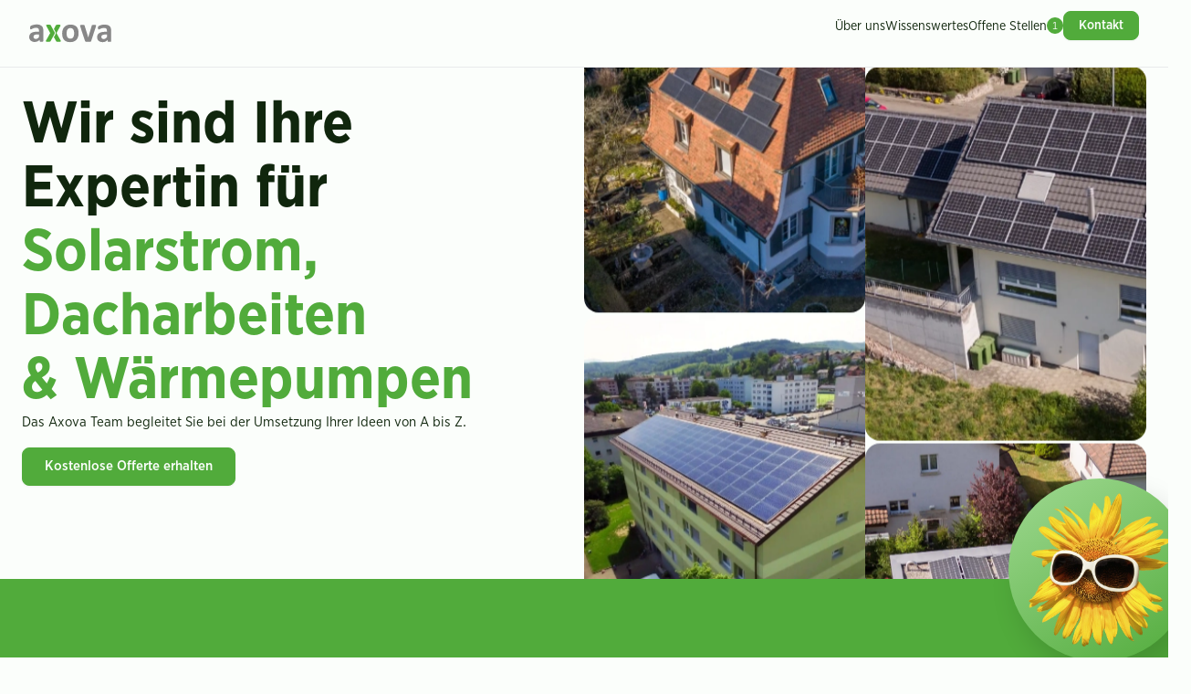

--- FILE ---
content_type: text/html;charset=UTF-8
request_url: https://www.axova.ch/
body_size: 57848
content:
<!DOCTYPE html><html lang="de" theme-axova data-theme="light" data-beasties-container><head>
  <meta charset="utf-8">
  <title>Axova: Ihre Expertin für Solarstrom &amp; Dacharbeiten</title>
  <meta name="description" content="Axova bietet erstklassige Solarstromanlagen und Dachsanierungen. Vertrauen Sie auf unsere Expertise für nachhaltige Energielösungen und professionelle Dacharbeiten. Vereinbaren Sie jetzt einen Beratungstermin!">
  <base href="/">
  <meta name="viewport" content="width=device-width, initial-scale=1">
  <meta name="theme-color" content="#51AC3B">
  <meta property="og:locale" content="de_DE">
  <meta property="og:type" content="website">
  <meta content="Axova AG" name="application-name">
  <link rel="canonical" href="https://www.axova.ch">
  <link href="assets/favicons/favicon.ico" rel="icon" type="image/x-icon">
  <link rel="preload" href="assets/fonts/GothamNarrow-Bold.otf" as="font" type="font/otf" crossorigin="anonymous">
  <link rel="preload" href="assets/fonts/GothamNarrow-Book.otf" as="font" type="font/otf" crossorigin="anonymous">
  <link rel="preload" href="assets/fonts/GothamNarrow-Medium.otf" as="font" type="font/otf" crossorigin="anonymous">
  <link rel="preload" href="styles.css" as="style">
  <link rel="stylesheet" href="styles.css">
  <link rel="preconnect" href="https://fonts.gstatic.com" crossorigin>
  <link rel="preload" as="style" href="https://fonts.googleapis.com/css2?family=Material+Symbols+Rounded:opsz,wght,FILL,GRAD@24,300..400,0..1,0">
  <style>@font-face{font-family:'Material Symbols Rounded';font-style:normal;font-weight:300 400;src:url(https://fonts.gstatic.com/s/materialsymbolsrounded/v309/sykO-zNym6YjUruM-QrEh7-nyTnjDwKNJ_190FjpZIvLgyidOK7BDB_Qb9vUdV6_gjDK-P3JuEXX.woff2) format('woff2');}.material-symbols-rounded{font-family:'Material Symbols Rounded';font-weight:normal;font-style:normal;font-size:24px;line-height:1;letter-spacing:normal;text-transform:none;display:inline-block;white-space:nowrap;word-wrap:normal;direction:ltr;-webkit-font-feature-settings:'liga';-webkit-font-smoothing:antialiased;}</style>
  <noscript>
    <link rel="stylesheet" href="https://fonts.googleapis.com/css2?family=Material+Symbols+Rounded:opsz,wght,FILL,GRAD@24,300..400,0..1,0">
  </noscript>
  <link rel="preconnect" href="https://www.youtube.com">

  <!-- fusedeck® Script - Must load before consent banner -->
  <script>
    (function (f, u, s, e_, d, e, c, k, n_) {
      try{
        var cos = document.cookie.split(';');
        for (var i = 0; i < cos.length; i++) {var co = cos[i].trim().split('=');if (co[0] == 'fdTrackingType'+e) {c = co[1];}if (co[0] == 'fdEnvId') {k = co[1];}}
        f[d] = f[d] || [];window.addEventListener("load",function(){fdWinLoaded=!0});
        var p = u.getElementsByTagName(s)[0]; var sc = u.createElement(s); sc.async = true;
        sc.src = e_ + '?p=' + e + '&l=' + (d != null ? d : '') + (c != null ? '&c=' + c : '') + (k != null ? '&e=' + k : '') + '&h=' + encodeURIComponent(location.href) + (n_ != null ? '&a=' + encodeURIComponent(n_) : '');
        p.parentNode.insertBefore(sc, p);
      }catch(e){}
    })(window, document, 'script', 'https://io.fusedeck.net/d/tm.js', null, 'LuLb0ZLZbJ', null, null, null);
  </script>

<style>html,body,div,span,h1,h2,h3,h4,p,a,img,small,b,ul,li,label,article,footer,header,nav{margin:0;padding:0;border:0;font-size:100%;font:inherit;vertical-align:baseline}article,footer,header,nav{display:block}body{line-height:1}ul{list-style:none}:root{--color-neutral-black: rgb(0, 0, 0);--color-neutral-white: rgb(255, 255, 255);--color-neutral-white-opacity-50: rgba(255, 255, 255, .5);--color-neutral-white-opacity-10: rgba(255, 255, 255, .1);--color-neutral-white-opacity-20: rgba(255, 255, 255, .2);--color-neutral-grey-accent: var(--color-neutral-25);--color-neutral-25: rgb(253 253 253);--color-neutral-50: rgb(250 250 250);--color-neutral-100: rgb(245 245 245);--color-neutral-200: rgb(233 234 235);--color-neutral-300: rgb(213 215 218);--color-neutral-400: rgb(164 167 174);--color-neutral-500: rgb(113 118 128);--color-neutral-600: rgb(83 88 98);--color-neutral-700: rgb(65 70 81);--color-neutral-800: rgb(37 43 55);--color-neutral-900: rgb(24 29 39);--color-neutral-950: rgb(10 13 18);--color-error-25: rgb(255, 251, 250);--color-error-50: rgb(254, 243, 242);--color-error-100: rgb(254, 228, 226);--color-error-200: rgb(254, 205, 202);--color-error-300: rgb(253, 162, 155);--color-error-400: rgb(249, 112, 102);--color-error-500: rgb(240, 68, 56);--color-error-600: rgb(217, 45, 32);--color-error-700: rgb(180, 35, 24);--color-error-800: rgb(145, 32, 24);--color-error-900: rgb(122, 39, 26);--color-error-950: rgb(85, 22, 12);--color-warning-25: rgb(255, 252, 245);--color-warning-50: rgb(255, 250, 235);--color-warning-100: rgb(254, 240, 199);--color-warning-200: rgb(254, 223, 137);--color-warning-300: rgb(254, 200, 75);--color-warning-400: rgb(253, 176, 34);--color-warning-500: rgb(247, 144, 9);--color-warning-600: rgb(220, 104, 3);--color-warning-700: rgb(181, 71, 8);--color-warning-800: rgb(147, 55, 13);--color-warning-900: rgb(122, 46, 14);--color-warning-950: rgb(78, 29, 9);--color-success-25: rgb(246 254 249);--color-success-50: rgb(236 253 243);--color-success-100: rgb(220 250 230);--color-success-200: rgb(171 239 198);--color-success-300: rgb(117 224 167);--color-success-400: rgb(71 205 137);--color-success-500: rgb(23 178 106);--color-success-600: rgb(7 148 85);--color-success-700: rgb(6 118 71);--color-success-800: rgb(8 93 58);--color-success-900: rgb(7 77 49);--color-success-950: rgb(5 51 33);--color-primary: var(--color-primary-500);--color-neutral-state-background-solid: var(--color-neutral-200);--color-neutral-state-background: var(--color-neutral-50);--color-neutral-state-content: var(--color-neutral-700);--color-neutral-state-border: var(--color-neutral-200);--color-success-state-background-solid: var(--color-success-200);--color-success-state-background: var(--color-success-50);--color-success-state-content: var(--color-success-700);--color-success-state-border: var(--color-success-200);--color-text-success: var(--color-success-600);--color-warning-state-background-solid: var(--color-warning-200);--color-warning-state-background: var(--color-warning-50);--color-warning-state-content: var(--color-warning-700);--color-warning-state-border: var(--color-warning-200);--color-text-warning: var(--color-warning-600);--color-error-state-background-solid: var(--color-error-200);--color-error-state-background: var(--color-error-50);--color-error-state-content: var(--color-error-700);--color-error-state-border: var(--color-error-200);--color-text-error: var(--color-error-600);--color-error-state-outline: var(--color-error-500);--color-info-states-neutral-light: var(--color-neutral-50);--color-info-states-neutral-medium: var(--color-neutral-200);--color-info-states-neutral: var(--color-neutral-500);--color-info-states-neutral-dark: var(--color-neutral-700);--color-primary-background-solid: var(--color-primary-200);--color-primary-background: var(--color-primary-50);--color-primary-content: var(--color-primary-700);--color-primary-border: var(--color-primary-200);--color-notifications-background: var(--color-error-500);--color-gradient-ax-green: linear-gradient(148deg, var(--color-primary-300) .08%, var(--color-primary) 100.06%);--color-gradient-ax-green-light: linear-gradient(to left top, #ddf2d5, #e2f4db, #e7f6e0, #ebf7e6, #f0f9ec);--color-gradient-sun-bright: linear-gradient(148deg, #F7FFD5 .08%, #6FC358 100.06%);--color-gradient-radial-green-blur: radial-gradient(50% 50% at 50% 50%, #D5F0CD 0%, rgba(239, 252, 211, 0) 100%);--font-regular: "Gotham Narrow Regular", Tahoma, Verdana, sans-serif;--font-medium: "Gotham Narrow Medium", Tahoma, Verdana, sans-serif;--font-bold: "Gotham Narrow Bold", Tahoma, Verdana, sans-serif;--font-monospace: monospace, Courier;--font-size-micro: clamp(.7686rem, .7466rem + .1098vw, .8784rem);--font-size-small: clamp(.8201rem, .7966rem + .1172vw, .9372rem);--font-size-medium: clamp(.875rem, .85rem + .125vw, 1rem);--font-size-h5: clamp(.9336rem, .907rem + .1334vw, 1.067rem);--font-size-h4: clamp(.9962rem, .9677rem + .1423vw, 1.1385rem);--font-size-h3: clamp(1.0629rem, 1.0326rem + .1518vw, 1.2148rem);--font-size-h2: clamp(1.1341rem, 1.1017rem + .162vw, 1.2962rem);--font-size-h1: clamp(1.2101rem, 1.1755rem + .1729vw, 1.383rem);--color-text-primary: var(--color-neutral-900);--color-text-secondary: var(--color-neutral-600);--color-text-disabled: var(--color-neutral-500);--color-background: var(--color-neutral-white);--shadow-tint-rgb: 16 24 40;--colors-shadow-xs: rgb(var(--shadow-tint-rgb) / .05);--colors-shadow-sm-01: rgb(var(--shadow-tint-rgb) / .1);--colors-shadow-sm-02: rgb(var(--shadow-tint-rgb) / .06);--colors-shadow-md-01: rgb(var(--shadow-tint-rgb) / .1);--colors-shadow-md-02: rgb(var(--shadow-tint-rgb) / .06);--colors-shadow-lg-01: rgb(var(--shadow-tint-rgb) / .08);--colors-shadow-lg-02: rgb(var(--shadow-tint-rgb) / .03);--colors-shadow-xl-01: rgb(var(--shadow-tint-rgb) / .08);--colors-shadow-xl-02: rgb(var(--shadow-tint-rgb) / .03);--colors-shadow-2xl: rgb(var(--shadow-tint-rgb) / .18);--colors-shadow-3xl: rgb(var(--shadow-tint-rgb) / .14);--shadow-xs: 0px 1px 2px 0px var(--colors-shadow-xs);--shadow-sm: 0px 1px 3px 0px var(--colors-shadow-sm-01), 0px 1px 2px 0px var(--colors-shadow-sm-02);--shadow-md: 0px 4px 8px -2px var(--colors-shadow-md-01), 0px 2px 4px -2px var(--colors-shadow-md-02);--shadow-lg: 0px 12px 16px -4px var(--colors-shadow-lg-01), 0px 4px 6px -2px var(--colors-shadow-lg-02);--shadow-xl: 0px 20px 24px -4px var(--colors-shadow-xl-01), 0px 8px 8px -4px var(--colors-shadow-xl-02);--shadow-2xl: 0px 24px 48px -12px var(--colors-shadow-2xl);--shadow-3xl: 0px 32px 64px -12px var(--colors-shadow-3xl);--shadow-input: var(--shadow-xs);--shadow-button: var(--shadow-xs);--shadow-card: var(--shadow-xs);--shadow-card-hover: var(--shadow-lg);--shadow-modal: var(--shadow-xl);--opacity-100: 1;--opacity-80: .8;--opacity-64: .64;--opacity-56: .56;--opacity-40: .4;--opacity-24: .24;--opacity-16: .16;--opacity-8: .08;--opacity-4: .04;--opacity-disabled: var(--opacity-64);--space-2: 2px;--space-4: 4px;--space-8: 8px;--space-12: 12px;--space-16: 16px;--space-20: 20px;--space-24: 24px;--space-32: 32px;--space-40: 40px;--space-48: 48px;--space-56: 56px;--space-64: 64px;--space-72: 72px;--space-120: 120px;--border-radius-4: 4px;--border-radius-8: 8px;--border-radius-12: 12px;--border-radius-16: 16px;--border-radius-20: 20px;--border-radius-24: 24px;--border-radius-32: 32px;--border-radius-40: 40px;--border-radius-48: 48px;--color-border: var(--color-neutral-200);--work-border-style: 1px solid var(--color-border);--work-border-style-fat: 3px solid var(--color-neutral-300);--mobile-small: 320px;--mobile-large: 640px;--tablet: 768px;--desktop: 1024px;--desktop-large: 1280px;--desktop-extra-large: 1440px;--desktop-super-large: 1920px;--desktop-wide-screen: 2560px;--width-320: 320px;--width-384: 384px;--width-480: 480px;--width-560: 560px;--width-640: 640px;--width-768: 768px;--width-896: 896px;--width-1024: 1024px;--width-1280: 1280px;--width-1440: 1440px;--width-1600: 1600px;--width-1920: 1920px;--z-index-floating: 100;--z-index-lightbox: 105;--z-index-modal: 106;--z-index-dialogs: 110;--input-max-width: 600px;--animation-translate-in-out-duration: .15s;--animation-form-edit-transformation-duration: .1s }.margin-bottom-8{margin-bottom:8px}.margin-bottom-16{margin-bottom:16px}.margin-top-24{margin-top:24px}.margin-bottom-24{margin-bottom:24px}.margin-top-40{margin-top:40px}.margin-bottom-40{margin-bottom:40px}.margin-bottom-48{margin-bottom:48px}.margin-bottom-64{margin-bottom:64px}.margin-bottom-120{margin-bottom:120px}.padding-top-4{padding-top:4px}.width-100{min-width:0;width:100%}.container-max-w-768{max-width:768px;width:100%;padding-left:var(--space-16);padding-right:var(--space-16);margin-left:auto;margin-right:auto}@media screen and (min-width: 375px){.container-max-w-768{padding-left:var(--space-24);padding-right:var(--space-24)}}.container-max-w-1024{max-width:1024px;width:100%;padding-left:var(--space-16);padding-right:var(--space-16);margin-left:auto;margin-right:auto}@media screen and (min-width: 375px){.container-max-w-1024{padding-left:var(--space-24);padding-right:var(--space-24)}}.container-max-w-1280{max-width:1280px;width:100%;padding-left:var(--space-16);padding-right:var(--space-16);margin-left:auto;margin-right:auto}@media screen and (min-width: 375px){.container-max-w-1280{padding-left:var(--space-24);padding-right:var(--space-24)}}.fade-in{animation:fadeIn .3s}.fade-out{animation:fadeOut .3s forwards}@keyframes fadeIn{0%{opacity:0;display:none}to{opacity:1}}@keyframes fadeOut{0%{opacity:1}to{opacity:0;display:none}}.flex{display:flex}.flex.gap-4{gap:4px}.flex.gap-8{gap:8px}.flex.gap-12{gap:12px}.flex.gap-16{gap:16px}.flex.gap-24{gap:24px}.flex.gap-40{gap:40px}.flex.gap-48{gap:48px}.flex.gap-120{gap:120px}.flex.flex-column{flex-direction:column}.flex.flex-column.space-between{align-content:space-between}.flex.flex-row{flex-direction:row}.flex.flex-row.wrap-reverse{flex-flow:row wrap-reverse}.flex.flex-row.vertical-center{align-items:center}.flex.flex-row.baseline{align-items:baseline}.flex.center{justify-content:center}.flex.space-between{justify-content:space-between}@font-face{font-family:Gotham Narrow Regular;font-style:normal;font-weight:400;src:url("./media/GothamNarrow-Book-6LQGRCPJ.otf") format("opentype");font-display:swap}@font-face{font-family:Gotham Narrow Medium;font-style:normal;font-weight:500;src:url("./media/GothamNarrow-Medium-73PNFO47.otf") format("opentype");font-display:swap}@font-face{font-family:Gotham Narrow Bold;font-style:normal;font-weight:700;src:url("./media/GothamNarrow-Bold-I5JT57KO.otf") format("opentype");font-display:swap}p,a,ul,li,span{line-height:130%}@media (min-width: 768px){p,a,ul,li,span{line-height:140%}}p,a,ul,li,span{font-size:var(--font-size-medium)}a{text-decoration:none;cursor:pointer;color:var(--color-primary-700)}a b{color:var(--color-primary-600)}a.work-text-link-neutral{color:var(--color-text-primary)}a.work-text-link-neutral p{color:var(--color-text-secondary)}@media (hover: hover){a:hover{color:var(--color-primary-800)}}a:active{color:var(--color-primary-900)}small,small span{font-size:var(--font-size-small);line-height:160%}@media (min-width: 768px){small,small span{line-height:140%}}small{line-height:140%}b{font-family:var(--font-medium)}h1{font-family:var(--font-bold);color:var(--color-text-primary);font-size:var(--font-size-h1)}h1,h1 *{line-height:120%}h2{font-family:var(--font-bold);color:var(--color-text-primary);font-size:var(--font-size-h2)}h2{line-height:120%}h3{font-family:var(--font-bold);color:var(--color-text-primary);font-size:var(--font-size-h3)}h3{line-height:120%}h4{font-family:var(--font-bold);color:var(--color-text-primary);font-size:var(--font-size-h4)}h4{line-height:120%}.work-text-font-medium{font-family:var(--font-medium)}.work-text-font-bold{font-family:var(--font-bold)}.work-text-color-light,.work-text-color-light *{color:var(--color-text-secondary)}.work-text-color-dark,.work-text-color-dark *{color:var(--color-text-primary)}.work-text-color-primary,.work-text-color-primary *{color:var(--color-primary)}.work-text-color-white,.work-text-color-white *{color:var(--color-background)}.work-text-color-unset,.work-text-color-unset *{color:unset}.work-text-align-center{text-align:center}.work-text-overflow-ellipsis,.work-text-overflow-ellipsis *{text-overflow:ellipsis;overflow:hidden}.work-badge{min-width:var(--space-8);padding:4px 6px 3px;display:inline-flex;align-items:center;justify-content:center;border-radius:16px;background:var(--color-primary);color:var(--color-neutral-white);text-align:center;font-family:var(--font-regular);font-size:11px}.work-card{--card-border-radius: var(--work-card-border-radius, var(--border-radius-12));--card-border-color-hover: var(--work-card-border-color-hover, var(--color-border));border-radius:var(--card-border-radius);border:var(--work-border-style);box-shadow:var(--shadow-card);padding:var(--space-24);background:var(--color-background);position:relative;overflow:hidden}.work-card>:first-child{border-top-left-radius:var(--border-radius-8);border-top-right-radius:var(--border-radius-8)}.work-card>:last-child{border-bottom-left-radius:var(--border-radius-8);border-bottom-right-radius:var(--border-radius-8)}@media (hover: hover){.work-card--with-image:hover img{transform:scale(1.05);transform-origin:center}}.work-card__img-wrapper{display:flex;justify-content:center;align-items:center;border-radius:var(--border-radius-16)!important;overflow:hidden;aspect-ratio:16/9}@media (min-width: 768px){.work-card__img-wrapper{aspect-ratio:3/2}}.work-card__img-wrapper img{transition:all 70ms ease-in;object-fit:cover;height:100%;width:100%}.work-card__img-wrapper--is-news{aspect-ratio:21/9}hr{width:100%;border:none;background-color:var(--color-neutral-200);height:1px;min-height:1px}label{display:block}.work-link--underlined{text-decoration:underline;text-decoration-color:var(--color-primary);text-decoration-thickness:2px;text-underline-offset:.5rem;font-family:var(--font-medium)}.work-link--underlined,.work-link--underlined *,.work-link--dark,.work-link--dark *,.work-link--dark-all a:not(.work-ui-button),.work-link--dark-all a:not(.work-ui-button) *{color:var(--color-text-primary)}@media (hover: hover){.work-link--underlined:hover,.work-link--dark:hover,.work-link--dark-all a:not(.work-ui-button):hover{cursor:pointer}.work-link--underlined:hover,.work-link--underlined:hover *,.work-link--dark:hover,.work-link--dark:hover *,.work-link--dark-all a:not(.work-ui-button):hover,.work-link--dark-all a:not(.work-ui-button):hover *{color:var(--color-primary-600)}}.work-link--underlined:active,.work-link--underlined:active *,.work-link--dark:active,.work-link--dark:active *,.work-link--dark-all a:not(.work-ui-button):active,.work-link--dark-all a:not(.work-ui-button):active *{color:var(--color-primary-800)}.work-link__animated-icon work-ui-icon:last-child{transition:.14s ease-in-out;transform:translate(0)}@media (hover: hover){.work-link__animated-icon:hover work-ui-icon:last-child{transform:translate(var(--space-8))}}.work-loading-element.show-on-init{opacity:1}html,input,button{font-family:var(--font-regular);color:var(--color-text-primary)}*:focus,*:focus-visible{outline-color:var(--color-primary-300)}.display-block{display:block}*{box-sizing:border-box;font-feature-settings:"tnum"}.work-card{border-radius:var(--border-radius-16);background:var(--color-background);box-shadow:none}.work-card--clickable{transition:all .14s ease-in-out}.work-card--clickable:active{box-shadow:var(--shadow-card-hover)}@media (min-width: 1024px) and (hover: hover){.work-card--clickable:hover{cursor:pointer;box-shadow:var(--shadow-card-hover)}.work-card--clickable:hover *{color:var(--color-primary-600)}}@media (min-width: 1024px){.work-card--clickable:active{box-shadow:var(--shadow-card)}.work-card--clickable:active,.work-card--clickable:active *{color:var(--color-primary-700)}}.work-web-hero-section{display:flex;flex-direction:column;margin:0 auto;gap:var(--space-72);max-width:var(--width-1280);position:relative}@media (min-width: 1280px){.work-web-hero-section{flex-direction:row;padding:0 var(--space-24)}.work-web-hero-section>div{width:50%}}.work-web-hero-section__content{display:flex;flex-direction:column;gap:var(--space-24);margin-top:var(--space-64);align-items:center;text-align:center;padding-left:var(--space-16);padding-right:var(--space-16);margin-left:auto;margin-right:auto}@media screen and (min-width: 375px){.work-web-hero-section__content{padding-left:var(--space-24);padding-right:var(--space-24)}}.work-web-hero-section__content work-ui-button{margin-top:var(--space-16);width:100%}@media (min-width: 640px){.work-web-hero-section__content work-ui-button{width:fit-content}}@media (min-width: 1280px){.work-web-hero-section__content{width:50%;height:100%;justify-content:center;align-items:flex-start;text-align:left;margin:0;padding:var(--space-120) 0 var(--space-120)}}.work-web-hero-section__content .ax-web-sunny{margin-bottom:var(--space-12)}@media (min-width: 1280px){.work-web-hero-section__content .ax-web-sunny{margin-bottom:0;position:absolute;bottom:-90px!important;right:-25px!important}}.ax-web-sunny{border-radius:100%;display:flex;justify-content:center;padding:var(--space-12);background:var(--color-gradient-ax-green);--shadow-color: 0deg 0% 0%;--shadow-elevation-high: .7px 1px 1.8px hsl(var(--shadow-color) / 0), 11.3px 17px 30.6px hsl(var(--shadow-color) / .15);box-shadow:var(--shadow-elevation-high);width:96px;height:96px;z-index:1}.ax-web-sunny.larger{width:136px;height:136px}@media (min-width: 1280px){.ax-web-sunny{width:200px!important;height:200px!important;padding:var(--space-16)!important}}.ax-web-sunny img{height:100%;width:auto}html{color:var(--color-text-primary)}html *,html .work-web-text--regular{font-size:clamp(1.125rem,1.0833rem + .2083vi,1.25rem)}.work-web-h1--large,.work-web-h1--large *{font-size:clamp(2.5rem,1.75rem + 3vw,4rem);line-height:110%;text-wrap:balance}h1,h1 *{font-size:clamp(2.2807rem,1.7968rem + 2.4196vi,3.7325rem)}h2,.work-web-text--xxlarge{font-size:clamp(2.0273rem,1.6662rem + 1.8052vi,3.1104rem)}h3{font-size:clamp(1.802rem,1.5387rem + 1.3166vi,2.592rem)}h4,.work-web-text--large{font-size:clamp(1.6018rem,1.4157rem + .9303vi,2.16rem)}.work-web-text--larger,.work-web-text--larger *{font-size:clamp(1.4238rem,1.2984rem + .627vi,1.8rem)}.work-web-text-lead,.work-web-text-lead *,.work-web-text--medium{font-size:clamp(1.2656rem,1.1875rem + .3906vi,1.5rem);line-height:150%}p,p *,a,a *,.work-web-text--regular{line-height:160%}small,small *,.work-web-text--small,.work-web-text--small *{font-size:clamp(1rem,.9861rem + .0694vi,1.0417rem)}small:not(.work-link__animated-icon):not(.work-ui-icon),small *:not(.work-link__animated-icon):not(.work-ui-icon),.work-web-text--small:not(.work-link__animated-icon):not(.work-ui-icon),.work-web-text--small *:not(.work-link__animated-icon):not(.work-ui-icon){line-height:170%}:root{--web-top-nav-height-mobile: 57px;--web-top-nav-height-desktop: 75px;--web-top-nav-z-index: 100;--web-top-nav-z-index-overlay-blur: 99;--web-leadform-overlay-z-index: 1000;--web-hero-section-height-desktop: 800px;--web-hero-section-max-height-desktop: 88vh;--color-text-primary: rgb(16, 38, 13);--color-background: rgb(251, 254, 251)}html,body{background:var(--color-background)}.work-web-layout-container{display:flex;flex-direction:column;gap:var(--space-120)}@media (min-width: 1024px){.work-web-layout-container{gap:calc(2 * var(--space-120))}}.work-web-section-title{max-width:var(--width-768);margin-bottom:var(--space-48)}.work-web-section-title h2{text-wrap:balance;margin-bottom:var(--space-8)}@media (min-width: 1024px){.work-web-section-title{margin-bottom:var(--space-72)}}.work-web-section-padding{padding:var(--space-72) 0}@media (min-width: 1280px){.work-web-section-padding{padding:var(--space-120) 0}}
</style><link rel="stylesheet" href="styles-LTWBOXHW.css" media="print" onload="this.media='all'"><noscript><link rel="stylesheet" href="styles-LTWBOXHW.css"></noscript><style ng-app-id="ng">header[_ngcontent-ng-c2346501833]{position:relative}header[_ngcontent-ng-c2346501833]   .hero-container[_ngcontent-ng-c2346501833]{overflow-x:clip;padding-top:var(--web-top-nav-height-mobile)}@media (min-width: 1280px){header[_ngcontent-ng-c2346501833]   .hero-container[_ngcontent-ng-c2346501833]{padding-top:var(--web-top-nav-height-desktop)}header[_ngcontent-ng-c2346501833]   .hero-container.home-page[_ngcontent-ng-c2346501833]{padding-top:0}}
/*# sourceMappingURL=app.component-UMTHRTYI.css.map */</style><style ng-app-id="ng">.ax-web-top-navigation[_ngcontent-ng-c1673076547]{--submenu-animation-rate-desktop: .34s;--submenu-animation-ease: cubic-bezier(.4, 0, .6, 1);position:fixed;width:100%;transition:top .34s;z-index:var(--web-top-nav-z-index)}@media (min-width: 1280px){.ax-web-top-navigation__desktop-wrapper[_ngcontent-ng-c1673076547]{padding:var(--space-12) var(--space-32) 0;flex-direction:row;justify-content:space-between;gap:var(--space-64);align-items:center;position:relative;display:flex;width:100%;border-bottom:var(--work-border-style);background:var(--color-background);white-space:nowrap}.ax-web-top-navigation__desktop-wrapper[_ngcontent-ng-c1673076547]   *[_ngcontent-ng-c1673076547]{line-height:100%}}.ax-web-top-navigation__logo[_ngcontent-ng-c1673076547]{position:fixed;background:var(--color-background);width:100%;padding:var(--space-12) var(--space-24);display:flex;justify-content:space-between;align-items:center;border-bottom:var(--work-border-style)}.ax-web-top-navigation__logo[_ngcontent-ng-c1673076547]   a[_ngcontent-ng-c1673076547]{height:fit-content}.ax-web-top-navigation__logo[_ngcontent-ng-c1673076547]   a[_ngcontent-ng-c1673076547]   work-ui-logo[_ngcontent-ng-c1673076547]{width:90px}@media (min-width: 1280px){.ax-web-top-navigation__logo[_ngcontent-ng-c1673076547]{position:initial;border:none;padding:0 0 var(--space-12);width:fit-content}.ax-web-top-navigation__logo[_ngcontent-ng-c1673076547]   work-ui-burger-menu-icon[_ngcontent-ng-c1673076547]{display:none}}@media screen and (min-width: 1600px){.ax-web-top-navigation__logo[_ngcontent-ng-c1673076547]{padding:0;position:absolute;top:50%;transform:translateY(-50%)}}.ax-web-top-navigation__menu[_ngcontent-ng-c1673076547]{display:flex;flex-direction:column;gap:var(--space-48)}@media (min-width: 1280px){.ax-web-top-navigation__menu[_ngcontent-ng-c1673076547]{flex-direction:row;align-items:center}}.ax-web-top-navigation__menu.main[_ngcontent-ng-c1673076547]{pointer-events:initial;margin-top:var(--space-16)}@media (min-width: 1280px){.ax-web-top-navigation__menu.main[_ngcontent-ng-c1673076547]{margin:0;gap:0}.ax-web-top-navigation__menu.main.disabled[_ngcontent-ng-c1673076547]{pointer-events:none}}@media (min-width: 1280px){.ax-web-top-navigation__menu.main[_ngcontent-ng-c1673076547]   .submenu[_ngcontent-ng-c1673076547]{pointer-events:none;visibility:hidden;overflow:hidden;height:0;width:100%;z-index:0;display:flex;justify-content:center;position:absolute;left:0;top:calc(var(--web-top-nav-height-desktop) - 1px);background:var(--color-background);border-bottom:var(--work-border-style);cursor:initial;transition:height var(--submenu-animation-rate-desktop) var(--submenu-animation-ease),visibility var(--submenu-animation-rate-desktop) var(--submenu-animation-ease)}.ax-web-top-navigation__menu.main[_ngcontent-ng-c1673076547]   .submenu.expanded[_ngcontent-ng-c1673076547]{pointer-events:initial;height:450px;visibility:visible}.ax-web-top-navigation__menu.main[_ngcontent-ng-c1673076547]   .submenu.expanded[_ngcontent-ng-c1673076547]   .submenu__content[_ngcontent-ng-c1673076547]{padding:var(--space-72) var(--space-24) var(--space-72)}.ax-web-top-navigation__menu.main[_ngcontent-ng-c1673076547]   .submenu.active[_ngcontent-ng-c1673076547]{z-index:1}}.ax-web-top-navigation__menu.main[_ngcontent-ng-c1673076547]   .submenu__content[_ngcontent-ng-c1673076547]   img[_ngcontent-ng-c1673076547]{display:none}@media (min-width: 1280px){.ax-web-top-navigation__menu.main[_ngcontent-ng-c1673076547]   .submenu__content[_ngcontent-ng-c1673076547]{width:100%;display:flex;gap:10%;max-width:var(--width-1280);padding:var(--space-24) var(--space-24) 0;transition:padding var(--submenu-animation-rate-desktop) var(--submenu-animation-ease)}.ax-web-top-navigation__menu.main[_ngcontent-ng-c1673076547]   .submenu__content[_ngcontent-ng-c1673076547] > *[_ngcontent-ng-c1673076547]{flex-basis:0;flex-grow:1}.ax-web-top-navigation__menu.main[_ngcontent-ng-c1673076547]   .submenu__content[_ngcontent-ng-c1673076547]   ul[_ngcontent-ng-c1673076547]{opacity:var(--opacity-56);transition:opacity .24s var(--submenu-animation-ease)}.ax-web-top-navigation__menu.main[_ngcontent-ng-c1673076547]   .submenu__content[_ngcontent-ng-c1673076547]   .img-container[_ngcontent-ng-c1673076547]{height:300px;width:100%}.ax-web-top-navigation__menu.main[_ngcontent-ng-c1673076547]   .submenu__content[_ngcontent-ng-c1673076547]   .img-container[_ngcontent-ng-c1673076547]   img[_ngcontent-ng-c1673076547]{display:block;object-fit:cover;aspect-ratio:3/2;height:inherit;width:auto;border-radius:var(--border-radius-16)}.ax-web-top-navigation__menu.main[_ngcontent-ng-c1673076547]   .submenu__content.show-content[_ngcontent-ng-c1673076547]   ul[_ngcontent-ng-c1673076547]{opacity:1}}.ax-web-top-navigation__menu.main[_ngcontent-ng-c1673076547]   .submenu__content[_ngcontent-ng-c1673076547]   ul[_ngcontent-ng-c1673076547]{display:flex;flex-direction:column;gap:var(--space-4)}.ax-web-top-navigation__menu.main[_ngcontent-ng-c1673076547]   .submenu__content[_ngcontent-ng-c1673076547]   ul[_ngcontent-ng-c1673076547]   li[_ngcontent-ng-c1673076547]{display:grid}.ax-web-top-navigation__menu.main[_ngcontent-ng-c1673076547]   .submenu__content[_ngcontent-ng-c1673076547]   ul[_ngcontent-ng-c1673076547]   li[_ngcontent-ng-c1673076547]   a[_ngcontent-ng-c1673076547]{padding:var(--space-16) var(--space-16) var(--space-16) 0}.ax-web-top-navigation__menu.main[_ngcontent-ng-c1673076547]   .submenu__content[_ngcontent-ng-c1673076547]   ul[_ngcontent-ng-c1673076547]   li[_ngcontent-ng-c1673076547]   a[_ngcontent-ng-c1673076547]   b[_ngcontent-ng-c1673076547]{font-size:1.2rem;line-height:normal;padding-top:2px}.ax-web-top-navigation__menu.main[_ngcontent-ng-c1673076547]   .submenu__trigger[_ngcontent-ng-c1673076547]   span[_ngcontent-ng-c1673076547]{color:var(--color-text-primary)}.ax-web-top-navigation__menu.main[_ngcontent-ng-c1673076547]   .submenu__trigger[_ngcontent-ng-c1673076547]   span[_ngcontent-ng-c1673076547]   work-ui-icon[_ngcontent-ng-c1673076547]{display:none}@media (min-width: 1280px){.ax-web-top-navigation__menu.main[_ngcontent-ng-c1673076547]   .submenu__trigger[_ngcontent-ng-c1673076547]{pointer-events:initial;padding:var(--space-12) var(--space-24) var(--space-24);display:flex}.ax-web-top-navigation__menu.main[_ngcontent-ng-c1673076547]   .submenu__trigger[_ngcontent-ng-c1673076547]:first-of-type{padding-left:0}.ax-web-top-navigation__menu.main[_ngcontent-ng-c1673076547]   .submenu__trigger[_ngcontent-ng-c1673076547]   span[_ngcontent-ng-c1673076547]{font-family:var(--font-medium);margin-top:2px}.ax-web-top-navigation__menu.main[_ngcontent-ng-c1673076547]   .submenu__trigger[_ngcontent-ng-c1673076547]   span[_ngcontent-ng-c1673076547]   work-ui-icon[_ngcontent-ng-c1673076547]{display:initial}.ax-web-top-navigation__menu.main[_ngcontent-ng-c1673076547]   .submenu__trigger[_ngcontent-ng-c1673076547]:hover{cursor:pointer}.ax-web-top-navigation__menu.main[_ngcontent-ng-c1673076547]   .submenu__trigger[_ngcontent-ng-c1673076547]:hover   span[_ngcontent-ng-c1673076547]{color:var(--color-primary-600)}}.ax-web-top-navigation__menu.sub[_ngcontent-ng-c1673076547]{gap:var(--space-24)}@media (min-width: 1280px){.ax-web-top-navigation__menu.sub[_ngcontent-ng-c1673076547]{padding-bottom:var(--space-12)}}@media (min-width: 1440px){.ax-web-top-navigation__menu.sub[_ngcontent-ng-c1673076547]{position:absolute;top:50%;transform:translateY(-50%);padding:0;right:var(--space-32)}}.ax-web-top-navigation__menu-container[_ngcontent-ng-c1673076547]{display:grid;grid-template-rows:0fr;transition:grid-template-rows .75s ease-in-out,height .75s ease-in-out;padding-top:calc(var(--web-top-nav-height-mobile) - 1px)}@media (min-width: 1280px){.ax-web-top-navigation__menu-container[_ngcontent-ng-c1673076547]{padding:0;display:initial;height:auto;width:100%;min-height:61px}}.ax-web-top-navigation__menu-container-content[_ngcontent-ng-c1673076547]{background:var(--color-background);display:flex;flex-direction:column;gap:var(--space-48);overflow:hidden;padding:0 var(--space-24);border-bottom:var(--work-border-style);transition:all .75s ease-in-out}@media (min-width: 1280px){.ax-web-top-navigation__menu-container-content[_ngcontent-ng-c1673076547]{border:none;height:auto;gap:var(--space-24);flex-direction:row;justify-content:space-between;padding:0;transition:none}}@media screen and (min-width: 1600px){.ax-web-top-navigation__menu-container-content[_ngcontent-ng-c1673076547]{max-width:var(--width-1280);padding:0 var(--space-24);margin-left:auto;margin-right:auto}}.ax-web-top-navigation__menu-container.show-mobile-menu[_ngcontent-ng-c1673076547]{grid-template-rows:1fr;height:100dvh}.ax-web-top-navigation__menu-container.show-mobile-menu[_ngcontent-ng-c1673076547]   .ax-web-top-navigation__menu-container-content[_ngcontent-ng-c1673076547]{padding:var(--space-24) var(--space-24) var(--space-48);height:100%;overflow:auto}@media (min-width: 1280px){.ax-web-top-navigation__menu-container.show-mobile-menu[_ngcontent-ng-c1673076547]   .ax-web-top-navigation__menu-container-content[_ngcontent-ng-c1673076547]{padding:0}}.background-blur-overlay[_ngcontent-ng-c1673076547]{display:none}@media (min-width: 1280px){.background-blur-overlay[_ngcontent-ng-c1673076547]{visibility:visible;z-index:var(--web-top-nav-z-index-overlay-blur);display:initial;position:fixed;inset:0;background:#21252966;-webkit-backdrop-filter:blur(20px);backdrop-filter:blur(20px)}.background-blur-overlay.hide[_ngcontent-ng-c1673076547]{display:none}}
/*# sourceMappingURL=top-navigation.component-QY7AV2RC.css.map */</style><style ng-app-id="ng">[_nghost-ng-c1386831626]{display:flex}.work-ui-logo[_ngcontent-ng-c1386831626]   img[_ngcontent-ng-c1386831626]{width:100%;height:100%}.work-ui-logo.white[_ngcontent-ng-c1386831626]{filter:brightness(0) invert(1)}
/*# sourceMappingURL=logo.component-PJRPXEBT.css.map */</style><style ng-app-id="ng">.work-ui-burger-menu-icon[_ngcontent-ng-c4217360266]{display:grid;place-items:center;height:32px;margin:0;padding:1px 0 0}.work-ui-burger-menu-icon[_ngcontent-ng-c4217360266]   label[_ngcontent-ng-c4217360266]{display:flex;flex-direction:column;align-items:flex-end;width:32px;cursor:pointer}.work-ui-burger-menu-icon[_ngcontent-ng-c4217360266]   label[_ngcontent-ng-c4217360266]   span[_ngcontent-ng-c4217360266]{background:var(--color-primary);border-radius:3px;height:3px;margin:4px 0;transition:.4s cubic-bezier(.68,-.6,.32,1.6)}.work-ui-burger-menu-icon[_ngcontent-ng-c4217360266]   label[_ngcontent-ng-c4217360266]   span[_ngcontent-ng-c4217360266]:nth-of-type(1){width:50%}.work-ui-burger-menu-icon[_ngcontent-ng-c4217360266]   label[_ngcontent-ng-c4217360266]   span[_ngcontent-ng-c4217360266]:nth-of-type(2){width:100%}.work-ui-burger-menu-icon[_ngcontent-ng-c4217360266]   label[_ngcontent-ng-c4217360266]   span[_ngcontent-ng-c4217360266]:nth-of-type(3){width:75%}.work-ui-burger-menu-icon[_ngcontent-ng-c4217360266]   input[type=checkbox][_ngcontent-ng-c4217360266]{display:none}.work-ui-burger-menu-icon[_ngcontent-ng-c4217360266]   input[type=checkbox][_ngcontent-ng-c4217360266]:checked ~ span[_ngcontent-ng-c4217360266]:nth-of-type(1){transform-origin:bottom;transform:rotate(-45deg) translate(-4px,2px)}.work-ui-burger-menu-icon[_ngcontent-ng-c4217360266]   input[type=checkbox][_ngcontent-ng-c4217360266]:checked ~ span[_ngcontent-ng-c4217360266]:nth-of-type(2){transform-origin:top;transform:rotate(45deg)}.work-ui-burger-menu-icon[_ngcontent-ng-c4217360266]   input[type=checkbox][_ngcontent-ng-c4217360266]:checked ~ span[_ngcontent-ng-c4217360266]:nth-of-type(3){transform-origin:bottom;width:50%;transform:translate(-13px,-6px) rotate(-45deg)}
/*# sourceMappingURL=burger-menu-icon.component-APYKLKQV.css.map */</style><style ng-app-id="ng">.work-ui-button[_ngcontent-ng-c2400338057]{--button-icons-dimension: 24px;--button-border-radius: var(--work-ui-button-border-radius, var(--border-radius-8));--button-icononly-border-radius: var(--work-ui-button-icononly-border-radius, 100%);--button-primary-background: var(--work-ui-button-primary-background, var(--color-primary));--button-primary-background-hover: var(--work-ui-button-primary-background-hover, var(--color-primary-600));--button-primary-color: var(--work-ui-button-primary-color, var(--color-background));--button-primary-color-hover: var(--work-ui-button-primary-hover-color, var(--button-primary-color));--button-primary-border-color: var(--work-ui-button-primary-border-color, var(--color-primary));--button-primary-border-color-hover: var(--work-ui-button-primary-border-color-hover, var(--button-primary-background));--button-secondary-background: var(--work-ui-button-secondary-background, var(--color-background));--button-secondary-background-hover: var(--work-ui-button-secondary-background-hover, var(--color-primary-50));--button-secondary-color: var(--work-ui-button-secondary-color, var(--color-primary-600));--button-secondary-color-hover: var(--work-ui-button-secondary-color-hover, var(--button-secondary-color));--button-secondary-border-color: var(--work-ui-button-secondary-border-color, var(--color-neutral-300));--button-secondary-border-color-hover: var(--work-ui-button-secondary-border-color-hover, var(--button-secondary-border-color));width:fit-content;white-space:nowrap;background:var(--button-primary-background);color:var(--button-primary-color);border:1px solid var(--button-primary-border-color);border-radius:var(--button-border-radius);padding:var(--space-12) var(--space-24);font-family:var(--font-medium);text-align:center;font-size:16px;font-style:normal;line-height:100%;display:flex;justify-content:center;align-items:center;max-height:42px;box-shadow:var(--shadow-button)}.work-ui-button__text[_ngcontent-ng-c2400338057]   *[_ngcontent-ng-c2400338057]{line-height:initial}.work-ui-button[_ngcontent-ng-c2400338057]   img[_ngcontent-ng-c2400338057]{filter:brightness(0) invert(1);height:100%;width:100%;aspect-ratio:1/1}@media (hover: hover){.work-ui-button[_ngcontent-ng-c2400338057]:hover{background:var(--button-primary-background-hover);border-color:var(--button-primary-border-color-hover);color:var(--button-primary-color-hover);cursor:pointer}}.work-ui-button.active[_ngcontent-ng-c2400338057], .work-ui-button[_ngcontent-ng-c2400338057]:active{background:var(--color-primary-700);border-color:var(--color-primary-700);transition:0s}.work-ui-button[_ngcontent-ng-c2400338057]:focus-visible{background:var(--color-primary-600);border-color:var(--color-primary-600)}.work-ui-button.transitions[_ngcontent-ng-c2400338057]{transition:all .25s ease-in-out}.work-ui-button.primary-white[_ngcontent-ng-c2400338057]{color:var(--color-text-primary);background:var(--color-neutral-white);border-color:var(--color-neutral-white)}@media (hover: hover){.work-ui-button.primary-white[_ngcontent-ng-c2400338057]:hover{background:var(--color-primary-50)}}.work-ui-button.primary-white.active[_ngcontent-ng-c2400338057], .work-ui-button.primary-white[_ngcontent-ng-c2400338057]:active{background:var(--color-primary-100)}.work-ui-button.secondary[_ngcontent-ng-c2400338057], .work-ui-button.tertiary[_ngcontent-ng-c2400338057]{color:var(--button-secondary-color)}.work-ui-button.secondary[_ngcontent-ng-c2400338057]   img[_ngcontent-ng-c2400338057], .work-ui-button.tertiary[_ngcontent-ng-c2400338057]   img[_ngcontent-ng-c2400338057]{filter:invert(50%) sepia(79%) saturate(377%) hue-rotate(63deg) brightness(97%) contrast(92%)}@media (hover: hover){.work-ui-button.secondary[_ngcontent-ng-c2400338057]:hover, .work-ui-button.tertiary[_ngcontent-ng-c2400338057]:hover{background:var(--button-secondary-background-hover);color:var(--button-secondary-color-hover)}}.work-ui-button.secondary.active[_ngcontent-ng-c2400338057], .work-ui-button.secondary[_ngcontent-ng-c2400338057]:active, .work-ui-button.tertiary.active[_ngcontent-ng-c2400338057], .work-ui-button.tertiary[_ngcontent-ng-c2400338057]:active{background:var(--color-primary-100);border-color:var(--color-primary)}.work-ui-button.secondary[_ngcontent-ng-c2400338057]:focus-visible, .work-ui-button.tertiary[_ngcontent-ng-c2400338057]:focus-visible{background:var(--color-primary-50);border-color:var(--color-primary-300)}.work-ui-button.secondary.disabled[_ngcontent-ng-c2400338057]:not(.icon-only), .work-ui-button.secondary[disabled][_ngcontent-ng-c2400338057]:not(.icon-only), .work-ui-button.tertiary.disabled[_ngcontent-ng-c2400338057]:not(.icon-only), .work-ui-button.tertiary[disabled][_ngcontent-ng-c2400338057]:not(.icon-only){background:none;color:var(--color-neutral-400);opacity:var(--opacity-disabled)}.work-ui-button.secondary.loading[_ngcontent-ng-c2400338057], .work-ui-button.tertiary.loading[_ngcontent-ng-c2400338057]{background:var(--color-primary-100)}.work-ui-button.tertiary-white[_ngcontent-ng-c2400338057]{color:var(--color-neutral-white)}@media (hover: hover){.work-ui-button.tertiary-white[_ngcontent-ng-c2400338057]:hover{background:var(--color-neutral-white-opacity-10)}}.work-ui-button.tertiary-white.active[_ngcontent-ng-c2400338057], .work-ui-button.tertiary-white[_ngcontent-ng-c2400338057]:active{background:var(--color-neutral-white-opacity-20)}.work-ui-button.tertiary-white[_ngcontent-ng-c2400338057]:focus-visible{border-color:var(--color-neutral-white-opacity-10)}.work-ui-button.white[_ngcontent-ng-c2400338057]{background:var(--color-neutral-white)}.work-ui-button.secondary[_ngcontent-ng-c2400338057]{border:solid 1px var(--button-secondary-border-color);background:var(--button-secondary-background)}@media (hover: hover){.work-ui-button.secondary[_ngcontent-ng-c2400338057]:hover{border-color:var(--button-secondary-border-color-hover)}}.work-ui-button.warning[_ngcontent-ng-c2400338057]{color:var(--color-neutral-white);border-color:var(--color-error-600);background:var(--color-error-600)}@media (hover: hover){.work-ui-button.warning[_ngcontent-ng-c2400338057]:hover{background:var(--color-error-700);border-color:var(--color-error-700);cursor:pointer}}.work-ui-button.warning.active[_ngcontent-ng-c2400338057], .work-ui-button.warning[_ngcontent-ng-c2400338057]:active{background:var(--color-error-800);border-color:var(--color-error-800);transition:0s}.work-ui-button.warning[_ngcontent-ng-c2400338057]:focus-visible{border-color:var(--color-error-300);outline:var(--color-error-300)}.work-ui-button.tertiary[_ngcontent-ng-c2400338057], .work-ui-button.tertiary-white[_ngcontent-ng-c2400338057]{background:none;box-shadow:none}.work-ui-button.tertiary[_ngcontent-ng-c2400338057], .work-ui-button.tertiary.active[_ngcontent-ng-c2400338057], .work-ui-button.tertiary[_ngcontent-ng-c2400338057]:active, .work-ui-button.tertiary.disabled[_ngcontent-ng-c2400338057], .work-ui-button.tertiary[disabled][_ngcontent-ng-c2400338057], .work-ui-button.tertiary-white[_ngcontent-ng-c2400338057], .work-ui-button.tertiary-white.active[_ngcontent-ng-c2400338057], .work-ui-button.tertiary-white[_ngcontent-ng-c2400338057]:active, .work-ui-button.tertiary-white.disabled[_ngcontent-ng-c2400338057], .work-ui-button.tertiary-white[disabled][_ngcontent-ng-c2400338057]{border-color:transparent}.work-ui-button.inactive[_ngcontent-ng-c2400338057]{box-shadow:none;background:var(--color-background);color:var(--color-text-primary);border:solid 1px var(--color-neutral-300)}.work-ui-button.inactive.disabled[_ngcontent-ng-c2400338057], .work-ui-button.inactive[disabled][_ngcontent-ng-c2400338057]{color:var(--color-text-primary);background:var(--color-background)}.work-ui-button.link-style[_ngcontent-ng-c2400338057]{padding:0!important}.work-ui-button.link-style[_ngcontent-ng-c2400338057]   work-ui-icon[_ngcontent-ng-c2400338057]{margin-left:var(--space-4)!important}@media (hover: hover){.work-ui-button.link-style[_ngcontent-ng-c2400338057]:hover{background:none;color:var(--color-primary-800)}}.work-ui-button.link-style[_ngcontent-ng-c2400338057]:active{background:none;color:var(--color-primary-900)}.work-ui-button.disabled[_ngcontent-ng-c2400338057], .work-ui-button[disabled][_ngcontent-ng-c2400338057]{box-shadow:none;background:var(--color-neutral-100);border-color:var(--color-neutral-200);color:var(--color-neutral-400);cursor:not-allowed}.work-ui-button.disabled[_ngcontent-ng-c2400338057]:hover, .work-ui-button[disabled][_ngcontent-ng-c2400338057]:hover{background:var(--color-neutral-100);border-color:var(--color-neutral-200);color:var(--color-neutral-400)}.work-ui-button.with-icon[_ngcontent-ng-c2400338057]   .work-ui-button__text[_ngcontent-ng-c2400338057]   work-ui-icon[_ngcontent-ng-c2400338057]{margin-right:var(--space-8)}.work-ui-button.with-icon[_ngcontent-ng-c2400338057]:not(.no-text){padding-left:var(--space-16)}.work-ui-button.icon-right[_ngcontent-ng-c2400338057]   .work-ui-button__text[_ngcontent-ng-c2400338057]{flex-direction:row-reverse}.work-ui-button.icon-right[_ngcontent-ng-c2400338057]   .work-ui-button__text[_ngcontent-ng-c2400338057]   work-ui-icon[_ngcontent-ng-c2400338057]{margin:0 0 0 var(--space-8)}.work-ui-button.icon-right[_ngcontent-ng-c2400338057]:not(.no-text){padding-right:var(--space-16);padding-left:var(--space-24)}.work-ui-button.small[_ngcontent-ng-c2400338057]{padding:var(--space-8) var(--space-16);height:32px}.work-ui-button.small.with-icon[_ngcontent-ng-c2400338057]:not(.no-text){padding-left:var(--space-8)}.work-ui-button.small.icon-right[_ngcontent-ng-c2400338057]:not(.no-text){padding-right:var(--space-8);padding-left:var(--space-16)}.work-ui-button.icon-only[_ngcontent-ng-c2400338057]{height:intrinsic;padding:var(--space-12);border-radius:var(--button-icononly-border-radius);aspect-ratio:1/1}.work-ui-button.icon-only.small[_ngcontent-ng-c2400338057]{padding:6px}.work-ui-button.icon-only[_ngcontent-ng-c2400338057]   work-ui-icon[_ngcontent-ng-c2400338057]{margin:0!important}.work-ui-button.icon-only[_ngcontent-ng-c2400338057]   .work-ui-button__text[_ngcontent-ng-c2400338057]{height:100%;width:auto}.work-ui-button.align-center[_ngcontent-ng-c2400338057]{margin-left:auto;margin-right:auto}.work-ui-button.align-right[_ngcontent-ng-c2400338057]{margin-left:auto;margin-right:0}.work-ui-button.font-weight--regular[_ngcontent-ng-c2400338057]{font-family:var(--font-regular)}.work-ui-button.loading[_ngcontent-ng-c2400338057]{background:var(--color-primary-700);pointer-events:none}.work-ui-button[_ngcontent-ng-c2400338057]   work-ui-loading-spinner[_ngcontent-ng-c2400338057]{display:flex;position:absolute;height:var(--button-icons-dimension);width:var(--button-icons-dimension)}.work-ui-button.full-width[_ngcontent-ng-c2400338057], .work-ui-button.full-width-mobile[_ngcontent-ng-c2400338057]{width:100%}@media (min-width: 768px){.work-ui-button.full-width-mobile[_ngcontent-ng-c2400338057]{width:fit-content}}.work-ui-button.floating[_ngcontent-ng-c2400338057]{z-index:var(--z-index-floating);padding:var(--space-16);aspect-ratio:1/1;position:fixed;bottom:32px;right:32px;min-height:80px;min-width:80px;box-shadow:var(--shadow-card-hover)}.work-ui-button.floating.icon-only[_ngcontent-ng-c2400338057]   .work-ui-button__text[_ngcontent-ng-c2400338057]{height:auto}.work-ui-button.floating[_ngcontent-ng-c2400338057]   work-ui-loading-spinner[_ngcontent-ng-c2400338057]{height:48px;width:48px}
/*# sourceMappingURL=button.component-3F6SKMBL.css.map */</style><style ng-app-id="ng">.ax-web-footer[_ngcontent-ng-c294364500]{margin-top:var(--space-120);margin-bottom:var(--space-120)}@media (min-width: 1024px){.ax-web-footer[_ngcontent-ng-c294364500]{margin-top:calc(2 * var(--space-120))}}.ax-web-footer__contact-cta-section[_ngcontent-ng-c294364500]{position:relative;width:100%}.ax-web-footer__contact-cta-section[_ngcontent-ng-c294364500]   img[_ngcontent-ng-c294364500]{position:absolute;top:0;left:0;width:100%;height:100%;object-fit:cover}.ax-web-footer__contact-cta-section__overlay[_ngcontent-ng-c294364500]{background:linear-gradient(120deg,#51ac3b 18.39%,#6fc35899 81.61%);width:100%;height:100%;position:absolute;left:0}.ax-web-footer__contact-cta-section__text[_ngcontent-ng-c294364500]{position:relative}@media (min-width: 768px){.ax-web-footer__contact-cta-section__text[_ngcontent-ng-c294364500]   work-ui-button[_ngcontent-ng-c294364500]{width:fit-content}}@media (min-width: 640px){.ax-web-footer__contact-cta-section__text[_ngcontent-ng-c294364500]{text-align:center;align-items:center}}@media (min-width: 1280px){.ax-web-footer__section-top[_ngcontent-ng-c294364500]{display:grid;grid-template-columns:repeat(4,minmax(0,1fr));gap:var(--space-48)}}.ax-web-footer__section-top-list[_ngcontent-ng-c294364500]{display:flex;flex-direction:column;gap:var(--space-48)}@media (min-width: 640px){.ax-web-footer__section-top-list[_ngcontent-ng-c294364500]{display:grid;grid-template-columns:repeat(2,minmax(0,1fr))}}@media (min-width: 768px){.ax-web-footer__section-top-list[_ngcontent-ng-c294364500]{display:grid;grid-template-columns:repeat(3,minmax(0,1fr))}}@media (min-width: 1280px){.ax-web-footer__section-top-list[_ngcontent-ng-c294364500]{grid-column:span 3/span 3}}.ax-web-footer__section-bottom[_ngcontent-ng-c294364500]{display:flex;flex-direction:column;gap:var(--space-48)}@media (min-width: 768px){.ax-web-footer__section-bottom[_ngcontent-ng-c294364500]{display:grid;grid-template-columns:repeat(3,minmax(0,1fr))}}@media (min-width: 1280px){.ax-web-footer__section-bottom[_ngcontent-ng-c294364500]{grid-template-columns:repeat(4,minmax(0,1fr))}}.ax-web-footer__company-infos[_ngcontent-ng-c294364500]   li[_ngcontent-ng-c294364500]:not(:last-of-type){height:28.5px}.ax-web-footer__social[_ngcontent-ng-c294364500]{margin-bottom:var(--space-72)}.ax-web-footer__social[_ngcontent-ng-c294364500]   ul[_ngcontent-ng-c294364500]{gap:var(--space-16);flex-wrap:wrap}@media screen and (min-width: 375px){.ax-web-footer__social[_ngcontent-ng-c294364500]   ul[_ngcontent-ng-c294364500]{gap:var(--space-24)}}@media (min-width: 1024px){.ax-web-footer__social[_ngcontent-ng-c294364500]   ul[_ngcontent-ng-c294364500]{gap:var(--space-16)}}.ax-web-footer__solar-profis[_ngcontent-ng-c294364500]{height:fit-content;width:100%;max-width:300px}.ax-web-footer__app-download-badges[_ngcontent-ng-c294364500]   img[_ngcontent-ng-c294364500]{width:100%;max-width:200px}
/*# sourceMappingURL=footer.component-MLY3LQ5X.css.map */</style><style ng-app-id="ng">[_nghost-ng-c1977088782]{display:block;width:fit-content}.work-ui-icon[_ngcontent-ng-c1977088782]{display:flex;width:fit-content;height:fit-content;opacity:0;transition:opacity .25s linear;line-height:1}.work-ui-icon.circle[_ngcontent-ng-c1977088782]{border-radius:100%;width:fit-content}.work-ui-icon.loaded[_ngcontent-ng-c1977088782]{opacity:1}.work-ui-icon.framed[_ngcontent-ng-c1977088782]{border-radius:var(--border-radius-8)}.work-ui-icon.tooltip[_ngcontent-ng-c1977088782]:hover{cursor:help}.work-ui-icon--theme-neutral[_ngcontent-ng-c1977088782]{background:var(--color-neutral-state-background);border:1px solid var(--color-neutral-state-border);color:var(--color-neutral-state-content)}.work-ui-icon--fontcolor-neutral[_ngcontent-ng-c1977088782]{color:var(--color-neutral-state-content)}.work-ui-icon--theme-primary[_ngcontent-ng-c1977088782]{background:var(--color-primary-background);border:1px solid var(--color-primary-border);color:var(--color-primary-content)}.work-ui-icon--fontcolor-primary[_ngcontent-ng-c1977088782]{color:var(--color-primary-content)}.work-ui-icon--theme-success[_ngcontent-ng-c1977088782]{background:var(--color-success-state-background);border:1px solid var(--color-success-state-border);color:var(--color-success-state-content)}.work-ui-icon--fontcolor-success[_ngcontent-ng-c1977088782]{color:var(--color-text-success)}.work-ui-icon--theme-warning[_ngcontent-ng-c1977088782]{background:var(--color-warning-state-background);border:1px solid var(--color-warning-state-border);color:var(--color-warning-state-content)}.work-ui-icon--fontcolor-warning[_ngcontent-ng-c1977088782]{color:var(--color-text-warning)}.work-ui-icon--theme-error[_ngcontent-ng-c1977088782]{background:var(--color-error-state-background);border:1px solid var(--color-error-state-border);color:var(--color-error-state-content)}.work-ui-icon--fontcolor-error[_ngcontent-ng-c1977088782]{color:var(--color-text-error)}.work-ui-icon--fontcolor-white[_ngcontent-ng-c1977088782]{color:var(--color-neutral-white)}
/*# sourceMappingURL=icon.component-4NGU6D3K.css.map */</style><style ng-app-id="ng">.margin-4[_ngcontent-ng-c925814428]{margin:4px}.margin-top-4[_ngcontent-ng-c925814428]{margin-top:4px}.margin-right-4[_ngcontent-ng-c925814428]{margin-right:4px}.margin-bottom-4[_ngcontent-ng-c925814428]{margin-bottom:4px}.margin-left-4[_ngcontent-ng-c925814428]{margin-left:4px}.margin-horizontal-4[_ngcontent-ng-c925814428]{margin-left:4px;margin-right:4px}.margin-vertical-4[_ngcontent-ng-c925814428]{margin-top:4px;margin-bottom:4px}.margin-8[_ngcontent-ng-c925814428]{margin:8px}.margin-top-8[_ngcontent-ng-c925814428]{margin-top:8px}.margin-right-8[_ngcontent-ng-c925814428]{margin-right:8px}.margin-bottom-8[_ngcontent-ng-c925814428]{margin-bottom:8px}.margin-left-8[_ngcontent-ng-c925814428]{margin-left:8px}.margin-horizontal-8[_ngcontent-ng-c925814428]{margin-left:8px;margin-right:8px}.margin-vertical-8[_ngcontent-ng-c925814428]{margin-top:8px;margin-bottom:8px}.margin-12[_ngcontent-ng-c925814428]{margin:12px}.margin-top-12[_ngcontent-ng-c925814428]{margin-top:12px}.margin-right-12[_ngcontent-ng-c925814428]{margin-right:12px}.margin-bottom-12[_ngcontent-ng-c925814428]{margin-bottom:12px}.margin-left-12[_ngcontent-ng-c925814428]{margin-left:12px}.margin-horizontal-12[_ngcontent-ng-c925814428]{margin-left:12px;margin-right:12px}.margin-vertical-12[_ngcontent-ng-c925814428]{margin-top:12px;margin-bottom:12px}.margin-16[_ngcontent-ng-c925814428]{margin:16px}.margin-top-16[_ngcontent-ng-c925814428]{margin-top:16px}.margin-right-16[_ngcontent-ng-c925814428]{margin-right:16px}.margin-bottom-16[_ngcontent-ng-c925814428]{margin-bottom:16px}.margin-left-16[_ngcontent-ng-c925814428]{margin-left:16px}.margin-horizontal-16[_ngcontent-ng-c925814428]{margin-left:16px;margin-right:16px}.margin-vertical-16[_ngcontent-ng-c925814428]{margin-top:16px;margin-bottom:16px}.margin-24[_ngcontent-ng-c925814428]{margin:24px}.margin-top-24[_ngcontent-ng-c925814428]{margin-top:24px}.margin-right-24[_ngcontent-ng-c925814428]{margin-right:24px}.margin-bottom-24[_ngcontent-ng-c925814428]{margin-bottom:24px}.margin-left-24[_ngcontent-ng-c925814428]{margin-left:24px}.margin-horizontal-24[_ngcontent-ng-c925814428]{margin-left:24px;margin-right:24px}.margin-vertical-24[_ngcontent-ng-c925814428]{margin-top:24px;margin-bottom:24px}.margin-32[_ngcontent-ng-c925814428]{margin:32px}.margin-top-32[_ngcontent-ng-c925814428]{margin-top:32px}.margin-right-32[_ngcontent-ng-c925814428]{margin-right:32px}.margin-bottom-32[_ngcontent-ng-c925814428]{margin-bottom:32px}.margin-left-32[_ngcontent-ng-c925814428]{margin-left:32px}.margin-horizontal-32[_ngcontent-ng-c925814428]{margin-left:32px;margin-right:32px}.margin-vertical-32[_ngcontent-ng-c925814428]{margin-top:32px;margin-bottom:32px}.margin-40[_ngcontent-ng-c925814428]{margin:40px}.margin-top-40[_ngcontent-ng-c925814428]{margin-top:40px}.margin-right-40[_ngcontent-ng-c925814428]{margin-right:40px}.margin-bottom-40[_ngcontent-ng-c925814428]{margin-bottom:40px}.margin-left-40[_ngcontent-ng-c925814428]{margin-left:40px}.margin-horizontal-40[_ngcontent-ng-c925814428]{margin-left:40px;margin-right:40px}.margin-vertical-40[_ngcontent-ng-c925814428]{margin-top:40px;margin-bottom:40px}.margin-48[_ngcontent-ng-c925814428]{margin:48px}.margin-top-48[_ngcontent-ng-c925814428]{margin-top:48px}.margin-right-48[_ngcontent-ng-c925814428]{margin-right:48px}.margin-bottom-48[_ngcontent-ng-c925814428]{margin-bottom:48px}.margin-left-48[_ngcontent-ng-c925814428]{margin-left:48px}.margin-horizontal-48[_ngcontent-ng-c925814428]{margin-left:48px;margin-right:48px}.margin-vertical-48[_ngcontent-ng-c925814428]{margin-top:48px;margin-bottom:48px}.margin-56[_ngcontent-ng-c925814428]{margin:56px}.margin-top-56[_ngcontent-ng-c925814428]{margin-top:56px}.margin-right-56[_ngcontent-ng-c925814428]{margin-right:56px}.margin-bottom-56[_ngcontent-ng-c925814428]{margin-bottom:56px}.margin-left-56[_ngcontent-ng-c925814428]{margin-left:56px}.margin-horizontal-56[_ngcontent-ng-c925814428]{margin-left:56px;margin-right:56px}.margin-vertical-56[_ngcontent-ng-c925814428]{margin-top:56px;margin-bottom:56px}.margin-64[_ngcontent-ng-c925814428]{margin:64px}.margin-top-64[_ngcontent-ng-c925814428]{margin-top:64px}.margin-right-64[_ngcontent-ng-c925814428]{margin-right:64px}.margin-bottom-64[_ngcontent-ng-c925814428]{margin-bottom:64px}.margin-left-64[_ngcontent-ng-c925814428]{margin-left:64px}.margin-horizontal-64[_ngcontent-ng-c925814428]{margin-left:64px;margin-right:64px}.margin-vertical-64[_ngcontent-ng-c925814428]{margin-top:64px;margin-bottom:64px}.margin-72[_ngcontent-ng-c925814428]{margin:72px}.margin-top-72[_ngcontent-ng-c925814428]{margin-top:72px}.margin-right-72[_ngcontent-ng-c925814428]{margin-right:72px}.margin-bottom-72[_ngcontent-ng-c925814428]{margin-bottom:72px}.margin-left-72[_ngcontent-ng-c925814428]{margin-left:72px}.margin-horizontal-72[_ngcontent-ng-c925814428]{margin-left:72px;margin-right:72px}.margin-vertical-72[_ngcontent-ng-c925814428]{margin-top:72px;margin-bottom:72px}.margin-120[_ngcontent-ng-c925814428]{margin:120px}.margin-top-120[_ngcontent-ng-c925814428]{margin-top:120px}.margin-right-120[_ngcontent-ng-c925814428]{margin-right:120px}.margin-bottom-120[_ngcontent-ng-c925814428]{margin-bottom:120px}.margin-left-120[_ngcontent-ng-c925814428]{margin-left:120px}.margin-horizontal-120[_ngcontent-ng-c925814428]{margin-left:120px;margin-right:120px}.margin-vertical-120[_ngcontent-ng-c925814428]{margin-top:120px;margin-bottom:120px}.margin-none[_ngcontent-ng-c925814428]{margin:0!important}.margin-top-none[_ngcontent-ng-c925814428]{margin-top:0!important}.margin-bottom-none[_ngcontent-ng-c925814428]{margin-bottom:0!important}.margin-horizontal-auto[_ngcontent-ng-c925814428]{margin-left:auto;margin-right:auto}.padding-4[_ngcontent-ng-c925814428]{padding:4px}.padding-top-4[_ngcontent-ng-c925814428]{padding-top:4px}.padding-right-4[_ngcontent-ng-c925814428]{padding-right:4px}.padding-bottom-4[_ngcontent-ng-c925814428]{padding-bottom:4px}.padding-left-4[_ngcontent-ng-c925814428]{padding-left:4px}.padding-horizontal-4[_ngcontent-ng-c925814428]{padding-left:4px;padding-right:4px}.padding-vertical-4[_ngcontent-ng-c925814428]{padding-top:4px;padding-bottom:4px}.padding-8[_ngcontent-ng-c925814428]{padding:8px}.padding-top-8[_ngcontent-ng-c925814428]{padding-top:8px}.padding-right-8[_ngcontent-ng-c925814428]{padding-right:8px}.padding-bottom-8[_ngcontent-ng-c925814428]{padding-bottom:8px}.padding-left-8[_ngcontent-ng-c925814428]{padding-left:8px}.padding-horizontal-8[_ngcontent-ng-c925814428]{padding-left:8px;padding-right:8px}.padding-vertical-8[_ngcontent-ng-c925814428]{padding-top:8px;padding-bottom:8px}.padding-12[_ngcontent-ng-c925814428]{padding:12px}.padding-top-12[_ngcontent-ng-c925814428]{padding-top:12px}.padding-right-12[_ngcontent-ng-c925814428]{padding-right:12px}.padding-bottom-12[_ngcontent-ng-c925814428]{padding-bottom:12px}.padding-left-12[_ngcontent-ng-c925814428]{padding-left:12px}.padding-horizontal-12[_ngcontent-ng-c925814428]{padding-left:12px;padding-right:12px}.padding-vertical-12[_ngcontent-ng-c925814428]{padding-top:12px;padding-bottom:12px}.padding-16[_ngcontent-ng-c925814428]{padding:16px}.padding-top-16[_ngcontent-ng-c925814428]{padding-top:16px}.padding-right-16[_ngcontent-ng-c925814428]{padding-right:16px}.padding-bottom-16[_ngcontent-ng-c925814428]{padding-bottom:16px}.padding-left-16[_ngcontent-ng-c925814428]{padding-left:16px}.padding-horizontal-16[_ngcontent-ng-c925814428]{padding-left:16px;padding-right:16px}.padding-vertical-16[_ngcontent-ng-c925814428]{padding-top:16px;padding-bottom:16px}.padding-24[_ngcontent-ng-c925814428]{padding:24px}.padding-top-24[_ngcontent-ng-c925814428]{padding-top:24px}.padding-right-24[_ngcontent-ng-c925814428]{padding-right:24px}.padding-bottom-24[_ngcontent-ng-c925814428]{padding-bottom:24px}.padding-left-24[_ngcontent-ng-c925814428]{padding-left:24px}.padding-horizontal-24[_ngcontent-ng-c925814428]{padding-left:24px;padding-right:24px}.padding-vertical-24[_ngcontent-ng-c925814428]{padding-top:24px;padding-bottom:24px}.padding-32[_ngcontent-ng-c925814428]{padding:32px}.padding-top-32[_ngcontent-ng-c925814428]{padding-top:32px}.padding-right-32[_ngcontent-ng-c925814428]{padding-right:32px}.padding-bottom-32[_ngcontent-ng-c925814428]{padding-bottom:32px}.padding-left-32[_ngcontent-ng-c925814428]{padding-left:32px}.padding-horizontal-32[_ngcontent-ng-c925814428]{padding-left:32px;padding-right:32px}.padding-vertical-32[_ngcontent-ng-c925814428]{padding-top:32px;padding-bottom:32px}.padding-40[_ngcontent-ng-c925814428]{padding:40px}.padding-top-40[_ngcontent-ng-c925814428]{padding-top:40px}.padding-right-40[_ngcontent-ng-c925814428]{padding-right:40px}.padding-bottom-40[_ngcontent-ng-c925814428]{padding-bottom:40px}.padding-left-40[_ngcontent-ng-c925814428]{padding-left:40px}.padding-horizontal-40[_ngcontent-ng-c925814428]{padding-left:40px;padding-right:40px}.padding-vertical-40[_ngcontent-ng-c925814428]{padding-top:40px;padding-bottom:40px}.padding-48[_ngcontent-ng-c925814428]{padding:48px}.padding-top-48[_ngcontent-ng-c925814428]{padding-top:48px}.padding-right-48[_ngcontent-ng-c925814428]{padding-right:48px}.padding-bottom-48[_ngcontent-ng-c925814428]{padding-bottom:48px}.padding-left-48[_ngcontent-ng-c925814428]{padding-left:48px}.padding-horizontal-48[_ngcontent-ng-c925814428]{padding-left:48px;padding-right:48px}.padding-vertical-48[_ngcontent-ng-c925814428]{padding-top:48px;padding-bottom:48px}.padding-56[_ngcontent-ng-c925814428]{padding:56px}.padding-top-56[_ngcontent-ng-c925814428]{padding-top:56px}.padding-right-56[_ngcontent-ng-c925814428]{padding-right:56px}.padding-bottom-56[_ngcontent-ng-c925814428]{padding-bottom:56px}.padding-left-56[_ngcontent-ng-c925814428]{padding-left:56px}.padding-horizontal-56[_ngcontent-ng-c925814428]{padding-left:56px;padding-right:56px}.padding-vertical-56[_ngcontent-ng-c925814428]{padding-top:56px;padding-bottom:56px}.padding-64[_ngcontent-ng-c925814428]{padding:64px}.padding-top-64[_ngcontent-ng-c925814428]{padding-top:64px}.padding-right-64[_ngcontent-ng-c925814428]{padding-right:64px}.padding-bottom-64[_ngcontent-ng-c925814428]{padding-bottom:64px}.padding-left-64[_ngcontent-ng-c925814428]{padding-left:64px}.padding-horizontal-64[_ngcontent-ng-c925814428]{padding-left:64px;padding-right:64px}.padding-vertical-64[_ngcontent-ng-c925814428]{padding-top:64px;padding-bottom:64px}.padding-72[_ngcontent-ng-c925814428]{padding:72px}.padding-top-72[_ngcontent-ng-c925814428]{padding-top:72px}.padding-right-72[_ngcontent-ng-c925814428]{padding-right:72px}.padding-bottom-72[_ngcontent-ng-c925814428]{padding-bottom:72px}.padding-left-72[_ngcontent-ng-c925814428]{padding-left:72px}.padding-horizontal-72[_ngcontent-ng-c925814428]{padding-left:72px;padding-right:72px}.padding-vertical-72[_ngcontent-ng-c925814428]{padding-top:72px;padding-bottom:72px}.padding-120[_ngcontent-ng-c925814428]{padding:120px}.padding-top-120[_ngcontent-ng-c925814428]{padding-top:120px}.padding-right-120[_ngcontent-ng-c925814428]{padding-right:120px}.padding-bottom-120[_ngcontent-ng-c925814428]{padding-bottom:120px}.padding-left-120[_ngcontent-ng-c925814428]{padding-left:120px}.padding-horizontal-120[_ngcontent-ng-c925814428]{padding-left:120px;padding-right:120px}.padding-vertical-120[_ngcontent-ng-c925814428]{padding-top:120px;padding-bottom:120px}.padding-none[_ngcontent-ng-c925814428]{padding:0!important}.padding-top-none[_ngcontent-ng-c925814428]{padding-top:0!important}.padding-right-none[_ngcontent-ng-c925814428]{padding-right:0!important}.padding-bottom-none[_ngcontent-ng-c925814428]{padding-bottom:0!important}.padding-left-none[_ngcontent-ng-c925814428]{padding-left:0!important}.border-radius-4[_ngcontent-ng-c925814428]{border-radius:4px}.border-radius-8[_ngcontent-ng-c925814428]{border-radius:8px}.border-radius-12[_ngcontent-ng-c925814428]{border-radius:12px}.border-radius-16[_ngcontent-ng-c925814428]{border-radius:16px}.border-radius-24[_ngcontent-ng-c925814428]{border-radius:24px}.border-radius-32[_ngcontent-ng-c925814428]{border-radius:32px}.border-radius-40[_ngcontent-ng-c925814428]{border-radius:40px}.border-radius-48[_ngcontent-ng-c925814428]{border-radius:48px}.border-radius-56[_ngcontent-ng-c925814428]{border-radius:56px}.border-radius-64[_ngcontent-ng-c925814428]{border-radius:64px}.border-radius-72[_ngcontent-ng-c925814428]{border-radius:72px}.border-radius-120[_ngcontent-ng-c925814428]{border-radius:120px}.border[_ngcontent-ng-c925814428]{border:var(--work-border-style)}.border-none[_ngcontent-ng-c925814428]{border:none!important}.border-top[_ngcontent-ng-c925814428]{border-top:var(--work-border-style)}.border-right[_ngcontent-ng-c925814428]{border-right:var(--work-border-style)}.border-bottom[_ngcontent-ng-c925814428]{border-bottom:var(--work-border-style)}.border-left[_ngcontent-ng-c925814428]{border-left:var(--work-border-style)}.width-50[_ngcontent-ng-c925814428]{min-width:0;width:50%}.width-100[_ngcontent-ng-c925814428]{min-width:0;width:100%}.width-fit-content[_ngcontent-ng-c925814428]{width:fit-content}.height-100[_ngcontent-ng-c925814428]{min-height:0;height:100%}.height-fit-content[_ngcontent-ng-c925814428]{height:fit-content}.min-width-320[_ngcontent-ng-c925814428]{min-width:320px}.width-320[_ngcontent-ng-c925814428]{width:320px}.max-width-320[_ngcontent-ng-c925814428]{max-width:320px}.container-max-w-320[_ngcontent-ng-c925814428]{max-width:320px;width:100%;padding-left:var(--space-16);padding-right:var(--space-16);margin-left:auto;margin-right:auto}@media screen and (min-width: 375px){.container-max-w-320[_ngcontent-ng-c925814428]{padding-left:var(--space-24);padding-right:var(--space-24)}}.min-width-384[_ngcontent-ng-c925814428]{min-width:384px}.width-384[_ngcontent-ng-c925814428]{width:384px}.max-width-384[_ngcontent-ng-c925814428]{max-width:384px}.container-max-w-384[_ngcontent-ng-c925814428]{max-width:384px;width:100%;padding-left:var(--space-16);padding-right:var(--space-16);margin-left:auto;margin-right:auto}@media screen and (min-width: 375px){.container-max-w-384[_ngcontent-ng-c925814428]{padding-left:var(--space-24);padding-right:var(--space-24)}}.min-width-480[_ngcontent-ng-c925814428]{min-width:480px}.width-480[_ngcontent-ng-c925814428]{width:480px}.max-width-480[_ngcontent-ng-c925814428]{max-width:480px}.container-max-w-480[_ngcontent-ng-c925814428]{max-width:480px;width:100%;padding-left:var(--space-16);padding-right:var(--space-16);margin-left:auto;margin-right:auto}@media screen and (min-width: 375px){.container-max-w-480[_ngcontent-ng-c925814428]{padding-left:var(--space-24);padding-right:var(--space-24)}}.min-width-560[_ngcontent-ng-c925814428]{min-width:560px}.width-560[_ngcontent-ng-c925814428]{width:560px}.max-width-560[_ngcontent-ng-c925814428]{max-width:560px}.container-max-w-560[_ngcontent-ng-c925814428]{max-width:560px;width:100%;padding-left:var(--space-16);padding-right:var(--space-16);margin-left:auto;margin-right:auto}@media screen and (min-width: 375px){.container-max-w-560[_ngcontent-ng-c925814428]{padding-left:var(--space-24);padding-right:var(--space-24)}}.min-width-640[_ngcontent-ng-c925814428]{min-width:640px}.width-640[_ngcontent-ng-c925814428]{width:640px}.max-width-640[_ngcontent-ng-c925814428]{max-width:640px}.container-max-w-640[_ngcontent-ng-c925814428]{max-width:640px;width:100%;padding-left:var(--space-16);padding-right:var(--space-16);margin-left:auto;margin-right:auto}@media screen and (min-width: 375px){.container-max-w-640[_ngcontent-ng-c925814428]{padding-left:var(--space-24);padding-right:var(--space-24)}}.min-width-768[_ngcontent-ng-c925814428]{min-width:768px}.width-768[_ngcontent-ng-c925814428]{width:768px}.max-width-768[_ngcontent-ng-c925814428]{max-width:768px}.container-max-w-768[_ngcontent-ng-c925814428]{max-width:768px;width:100%;padding-left:var(--space-16);padding-right:var(--space-16);margin-left:auto;margin-right:auto}@media screen and (min-width: 375px){.container-max-w-768[_ngcontent-ng-c925814428]{padding-left:var(--space-24);padding-right:var(--space-24)}}.min-width-896[_ngcontent-ng-c925814428]{min-width:896px}.width-896[_ngcontent-ng-c925814428]{width:896px}.max-width-896[_ngcontent-ng-c925814428]{max-width:896px}.container-max-w-896[_ngcontent-ng-c925814428]{max-width:896px;width:100%;padding-left:var(--space-16);padding-right:var(--space-16);margin-left:auto;margin-right:auto}@media screen and (min-width: 375px){.container-max-w-896[_ngcontent-ng-c925814428]{padding-left:var(--space-24);padding-right:var(--space-24)}}.min-width-1024[_ngcontent-ng-c925814428]{min-width:1024px}.width-1024[_ngcontent-ng-c925814428]{width:1024px}.max-width-1024[_ngcontent-ng-c925814428]{max-width:1024px}.container-max-w-1024[_ngcontent-ng-c925814428]{max-width:1024px;width:100%;padding-left:var(--space-16);padding-right:var(--space-16);margin-left:auto;margin-right:auto}@media screen and (min-width: 375px){.container-max-w-1024[_ngcontent-ng-c925814428]{padding-left:var(--space-24);padding-right:var(--space-24)}}.min-width-1280[_ngcontent-ng-c925814428]{min-width:1280px}.width-1280[_ngcontent-ng-c925814428]{width:1280px}.max-width-1280[_ngcontent-ng-c925814428]{max-width:1280px}.container-max-w-1280[_ngcontent-ng-c925814428]{max-width:1280px;width:100%;padding-left:var(--space-16);padding-right:var(--space-16);margin-left:auto;margin-right:auto}@media screen and (min-width: 375px){.container-max-w-1280[_ngcontent-ng-c925814428]{padding-left:var(--space-24);padding-right:var(--space-24)}}.min-width-1440[_ngcontent-ng-c925814428]{min-width:1440px}.width-1440[_ngcontent-ng-c925814428]{width:1440px}.max-width-1440[_ngcontent-ng-c925814428]{max-width:1440px}.container-max-w-1440[_ngcontent-ng-c925814428]{max-width:1440px;width:100%;padding-left:var(--space-16);padding-right:var(--space-16);margin-left:auto;margin-right:auto}@media screen and (min-width: 375px){.container-max-w-1440[_ngcontent-ng-c925814428]{padding-left:var(--space-24);padding-right:var(--space-24)}}.min-width-1600[_ngcontent-ng-c925814428]{min-width:1600px}.width-1600[_ngcontent-ng-c925814428]{width:1600px}.max-width-1600[_ngcontent-ng-c925814428]{max-width:1600px}.container-max-w-1600[_ngcontent-ng-c925814428]{max-width:1600px;width:100%;padding-left:var(--space-16);padding-right:var(--space-16);margin-left:auto;margin-right:auto}@media screen and (min-width: 375px){.container-max-w-1600[_ngcontent-ng-c925814428]{padding-left:var(--space-24);padding-right:var(--space-24)}}.min-width-1920[_ngcontent-ng-c925814428]{min-width:1920px}.width-1920[_ngcontent-ng-c925814428]{width:1920px}.max-width-1920[_ngcontent-ng-c925814428]{max-width:1920px}.container-max-w-1920[_ngcontent-ng-c925814428]{max-width:1920px;width:100%;padding-left:var(--space-16);padding-right:var(--space-16);margin-left:auto;margin-right:auto}@media screen and (min-width: 375px){.container-max-w-1920[_ngcontent-ng-c925814428]{padding-left:var(--space-24);padding-right:var(--space-24)}}.ax-web-news-banner[_ngcontent-ng-c925814428]{position:absolute;top:0;right:0;left:0;z-index:2;background:var(--color-primary);padding-top:calc(var(--web-top-nav-height-mobile) + var(--space-8));padding-bottom:var(--space-8);transition:background .25s ease-in-out;white-space:nowrap;overflow:hidden}@media (min-width: 1280px){.ax-web-news-banner[_ngcontent-ng-c925814428]{justify-content:center;padding-top:calc(var(--web-top-nav-height-desktop) + var(--space-8))}}@media (hover: hover){.ax-web-news-banner[_ngcontent-ng-c925814428]:hover{cursor:pointer;background:var(--color-primary-600)}}.ax-web-news-banner[_ngcontent-ng-c925814428]:active{background:var(--color-primary-700)}.ax-web-news-banner__content[_ngcontent-ng-c925814428]{width:fit-content;animation:_ngcontent-ng-c925814428_marquee 15s linear infinite;padding-left:var(--space-16);padding-right:var(--space-16);margin-left:auto;margin-right:auto}@media screen and (min-width: 375px){.ax-web-news-banner__content[_ngcontent-ng-c925814428]{padding-left:var(--space-24);padding-right:var(--space-24)}}@media (min-width: 768px){.ax-web-news-banner__content[_ngcontent-ng-c925814428]{animation:none}}@keyframes _ngcontent-ng-c925814428_marquee{0%{transform:translate(100vw)}to{transform:translate(-100%)}}
/*# sourceMappingURL=news-banner.component-D3RIJ7AH.css.map */</style><style ng-app-id="ng">.work-web-hero-section-main[_ngcontent-ng-c1949000187]{--hero-section-main-animation-duration: 120s;--hero-section-main-animation-timing-function: linear;--hero-section-main-animation-iteration-count: infinite;margin-bottom:var(--space-64)}@media (min-width: 1280px){.work-web-hero-section-main.work-web-hero-section[_ngcontent-ng-c1949000187]{margin-bottom:0;height:calc(var(--web-hero-section-height-desktop) + var(--web-top-nav-height-desktop));max-height:var(--web-hero-section-max-height-desktop)}}@media (min-width: 1280px){.work-web-hero-section-main.work-web-hero-section[_ngcontent-ng-c1949000187]   .work-web-hero-section__content[_ngcontent-ng-c1949000187]   *[_ngcontent-ng-c1949000187]{max-width:500px}}.work-web-hero-section-main__img-carousel[_ngcontent-ng-c1949000187]{overflow:hidden;min-height:504px}@media (min-width: 1280px){.work-web-hero-section-main__img-carousel[_ngcontent-ng-c1949000187]{position:relative;width:50%}}.work-web-hero-section-main__img-carousel[_ngcontent-ng-c1949000187]   .content[_ngcontent-ng-c1949000187]{width:100%;z-index:0;display:flex;flex-direction:column;gap:var(--space-24)}@media (min-width: 1280px){.work-web-hero-section-main__img-carousel[_ngcontent-ng-c1949000187]   .content[_ngcontent-ng-c1949000187]{height:auto;flex-direction:row;position:absolute;right:0}}.work-web-hero-section-main__img-carousel[_ngcontent-ng-c1949000187]   .column[_ngcontent-ng-c1949000187]{display:flex;gap:var(--space-24);width:max-content;animation-name:_ngcontent-ng-c1949000187_translateXLoop;animation-duration:var(--hero-section-main-animation-duration);animation-timing-function:var(--hero-section-main-animation-timing-function);animation-iteration-count:var(--hero-section-main-animation-iteration-count)}.work-web-hero-section-main__img-carousel[_ngcontent-ng-c1949000187]   .column.reverse[_ngcontent-ng-c1949000187]{animation-direction:reverse}@media (min-width: 1280px){.work-web-hero-section-main__img-carousel[_ngcontent-ng-c1949000187]   .column[_ngcontent-ng-c1949000187]{height:max-content;flex-direction:column;flex:1;animation-name:_ngcontent-ng-c1949000187_translateYLoop;animation-duration:var(--hero-section-main-animation-duration);animation-timing-function:var(--hero-section-main-animation-timing-function);animation-iteration-count:var(--hero-section-main-animation-iteration-count)}.work-web-hero-section-main__img-carousel[_ngcontent-ng-c1949000187]   .column.reverse[_ngcontent-ng-c1949000187]{animation-direction:reverse}}.work-web-hero-section-main__img-carousel[_ngcontent-ng-c1949000187]   .column[_ngcontent-ng-c1949000187]   .carousel-image[_ngcontent-ng-c1949000187]{width:auto;height:auto;aspect-ratio:3/4;max-height:240px}@media (min-width: 1280px){.work-web-hero-section-main__img-carousel[_ngcontent-ng-c1949000187]   .column[_ngcontent-ng-c1949000187]   .carousel-image[_ngcontent-ng-c1949000187]{max-height:unset}}.work-web-hero-section-main__img-carousel[_ngcontent-ng-c1949000187]   .column[_ngcontent-ng-c1949000187]   .carousel-image[_ngcontent-ng-c1949000187]   img[_ngcontent-ng-c1949000187]{border-radius:var(--border-radius-16);object-fit:cover;width:100%;height:100%}@keyframes _ngcontent-ng-c1949000187_translateXLoop{to{transform:translate(calc(-50% - 12px))}}@keyframes _ngcontent-ng-c1949000187_translateYLoop{to{transform:translateY(calc(-50% - 12px))}}
/*# sourceMappingURL=hero-section-main.component-WYCC3YJY.css.map */</style><link _ngcontent-ng-c1949000187 as="image" href="assets/images/Sunny.webp" rel="preload" fetchpriority="high"><link _ngcontent-ng-c1949000187 as="image" href="assets/images/DS/DS_9_carousel.webp" rel="preload" fetchpriority="high"><link _ngcontent-ng-c1949000187 as="image" href="assets/images/PV/PV_6_carousel.webp" rel="preload" fetchpriority="high"><link _ngcontent-ng-c1949000187 as="image" href="assets/images/DS/DS_8_carousel.webp" rel="preload" fetchpriority="high"><link _ngcontent-ng-c1949000187 as="image" href="assets/images/Holzbau/holzbau_2_carousel.webp" rel="preload" fetchpriority="high"><link _ngcontent-ng-c1949000187 as="image" href="assets/images/PV/PV_4_carousel.webp" rel="preload" fetchpriority="high"><meta name="keywords" content="Solarstromanlagen Basel, Dachsanierungen, erneuerbare Energien, Energieeffizienz, Solarpanels, Photovoltaik, Axova, nachhaltige Energie, Dachschutz, Energiekosten senken, professionelle Dacharbeiten, Solarenergie, Wärmepumpen"><meta property="og:title" content="Axova: Ihre Expertin für Solarstrom &amp; Dacharbeiten"><meta property="og:description" content="Axova bietet erstklassige Solarstromanlagen und Dachsanierungen. Vertrauen Sie auf unsere Expertise für nachhaltige Energielösungen und professionelle Dacharbeiten. Vereinbaren Sie jetzt einen Beratungstermin!"><meta property="og:url" content="https://www.axova.ch"><meta property="og:image" content><style ng-app-id="ng">[_nghost-ng-c444692952]{display:block;width:100%}.ax-web-statistics-section[_ngcontent-ng-c444692952]   .work-web-section-title[_ngcontent-ng-c444692952]{text-align:center}@media (min-width: 640px){.ax-web-statistics-section[_ngcontent-ng-c444692952]   .work-web-section-title[_ngcontent-ng-c444692952]{text-align:left}}@media (min-width: 768px){.ax-web-statistics-section__statistics[_ngcontent-ng-c444692952]{min-height:282px;width:100%}}.ax-web-statistics-section__statistics[_ngcontent-ng-c444692952]   ul[_ngcontent-ng-c444692952]{background:var(--color-background);border:var(--work-border-style);border-radius:var(--border-radius-24);display:grid;grid-template-columns:repeat(1,minmax(auto,1fr));gap:var(--space-72);padding:var(--space-48);min-height:152px}@media (min-width: 640px){.ax-web-statistics-section__statistics[_ngcontent-ng-c444692952]   ul[_ngcontent-ng-c444692952]{grid-template-columns:repeat(2,minmax(auto,1fr))}}@media (min-width: 1024px){.ax-web-statistics-section__statistics[_ngcontent-ng-c444692952]   ul[_ngcontent-ng-c444692952]{grid-template-columns:repeat(4,minmax(auto,1fr));padding:var(--space-56) var(--space-72) var(--space-72)}}.ax-web-statistics-section__statistics[_ngcontent-ng-c444692952]   ul.green[_ngcontent-ng-c444692952]{background:var(--color-primary);border:none}.ax-web-statistics-section__statistics[_ngcontent-ng-c444692952]   ul[_ngcontent-ng-c444692952]   li[_ngcontent-ng-c444692952]{align-items:center}@media (min-width: 640px){.ax-web-statistics-section__statistics[_ngcontent-ng-c444692952]   ul[_ngcontent-ng-c444692952]   li[_ngcontent-ng-c444692952]{align-items:flex-start}}.ax-web-statistics-section__statistics[_ngcontent-ng-c444692952]   ul[_ngcontent-ng-c444692952]   li[_ngcontent-ng-c444692952]   .work-web-text--xxlarge[_ngcontent-ng-c444692952]{margin-top:var(--space-8);padding-left:var(--space-12)}@media (max-width: 640px){.ax-web-statistics-section__statistics[_ngcontent-ng-c444692952]   ul[_ngcontent-ng-c444692952]   li[_ngcontent-ng-c444692952]   .work-web-text--xxlarge[_ngcontent-ng-c444692952]{font-size:3.1104rem}}@media (min-width: 768px){.ax-web-statistics-section__statistics[_ngcontent-ng-c444692952]   ul[_ngcontent-ng-c444692952]   li[_ngcontent-ng-c444692952]   .work-web-text--xxlarge[_ngcontent-ng-c444692952]{margin-top:var(--space-16)}}@media (min-width: 1024px){.ax-web-statistics-section__statistics[_ngcontent-ng-c444692952]   ul[_ngcontent-ng-c444692952]   li[_ngcontent-ng-c444692952]   .work-web-text--xxlarge[_ngcontent-ng-c444692952]{padding-left:var(--space-24)}}.ax-web-statistics-section__statistics[_ngcontent-ng-c444692952]   ul[_ngcontent-ng-c444692952]   li[_ngcontent-ng-c444692952]   p[_ngcontent-ng-c444692952], .ax-web-statistics-section__statistics[_ngcontent-ng-c444692952]   ul[_ngcontent-ng-c444692952]   li[_ngcontent-ng-c444692952]   small[_ngcontent-ng-c444692952]{line-height:120%;text-align:center}@media (min-width: 640px){.ax-web-statistics-section__statistics[_ngcontent-ng-c444692952]   ul[_ngcontent-ng-c444692952]   li[_ngcontent-ng-c444692952]:not(.center)   .work-web-text--xxlarge[_ngcontent-ng-c444692952]{padding-left:0}.ax-web-statistics-section__statistics[_ngcontent-ng-c444692952]   ul[_ngcontent-ng-c444692952]   li[_ngcontent-ng-c444692952]:not(.center)   p[_ngcontent-ng-c444692952], .ax-web-statistics-section__statistics[_ngcontent-ng-c444692952]   ul[_ngcontent-ng-c444692952]   li[_ngcontent-ng-c444692952]:not(.center)   small[_ngcontent-ng-c444692952]{text-align:left}}.ax-web-statistics-section.page-intro[_ngcontent-ng-c444692952]{background:var(--color-primary)}.ax-web-statistics-section.page-intro[_ngcontent-ng-c444692952]   .ax-web-statistics-section__statistics[_ngcontent-ng-c444692952]{min-height:unset}.ax-web-statistics-section.page-intro[_ngcontent-ng-c444692952]   .ax-web-statistics-section__statistics[_ngcontent-ng-c444692952]   ul[_ngcontent-ng-c444692952]{padding:0}
/*# sourceMappingURL=statistics-section.component-NF7OK72O.css.map */</style><style ng-app-id="ng">.ax-web-services-section__services[_ngcontent-ng-c2645595740]{display:flex;flex-direction:column;gap:var(--space-72)}.ax-web-services-section__services[_ngcontent-ng-c2645595740]   img[_ngcontent-ng-c2645595740]{width:100%;height:auto;object-fit:cover;border-radius:var(--border-radius-16);aspect-ratio:16/9}@media (min-width: 1024px){.ax-web-services-section__services-mobile[_ngcontent-ng-c2645595740]{display:none}}.ax-web-services-section__services-mobile[_ngcontent-ng-c2645595740]   .work-web-text--medium[_ngcontent-ng-c2645595740]{margin-top:var(--space-4)}.ax-web-services-section__services-mobile[_ngcontent-ng-c2645595740]   .accordion-content[_ngcontent-ng-c2645595740]{display:flex;flex-direction:column;gap:var(--space-32)}@media (min-width: 768px){.ax-web-services-section__services-mobile[_ngcontent-ng-c2645595740]   .accordion-content[_ngcontent-ng-c2645595740]{flex-direction:row-reverse;align-items:center}.ax-web-services-section__services-mobile[_ngcontent-ng-c2645595740]   .accordion-content[_ngcontent-ng-c2645595740] > *[_ngcontent-ng-c2645595740]{width:50%}}@media (min-width: 1024px){.ax-web-services-section__services-mobile[_ngcontent-ng-c2645595740]   .accordion-content[_ngcontent-ng-c2645595740]{gap:var(--space-72)}}.ax-web-services-section__services-desktop[_ngcontent-ng-c2645595740]{display:none}@media (min-width: 1024px){.ax-web-services-section__services-desktop[_ngcontent-ng-c2645595740]{display:block}}.ax-web-services-section__services-desktop-grid[_ngcontent-ng-c2645595740]{display:grid;grid-template-columns:repeat(auto-fill,minmax(268px,1fr));gap:var(--space-24);margin-top:var(--space-24)}.ax-web-services-section__services-desktop.dachsanierungen[_ngcontent-ng-c2645595740]{margin-top:0;display:grid}.ax-web-services-section__services-desktop-card[_ngcontent-ng-c2645595740]{width:100%;padding:0}.ax-web-services-section__services-desktop-card[_ngcontent-ng-c2645595740]   img[_ngcontent-ng-c2645595740]{aspect-ratio:inherit}.ax-web-services-section__services-desktop-card[_ngcontent-ng-c2645595740]   .work-web-text--medium[_ngcontent-ng-c2645595740]{white-space:nowrap}.ax-web-services-section__services-desktop-card-content[_ngcontent-ng-c2645595740]{padding:var(--space-24)}@media (hover: hover){.ax-web-services-section__services-desktop-card[_ngcontent-ng-c2645595740]:hover{cursor:pointer}.ax-web-services-section__services-desktop-card[_ngcontent-ng-c2645595740]:hover   .description[_ngcontent-ng-c2645595740]{grid-template-rows:1fr}}
/*# sourceMappingURL=services-section.component-UNQILG7L.css.map */</style><style ng-app-id="ng">.margin-4[_ngcontent-ng-c1318076587]{margin:4px}.margin-top-4[_ngcontent-ng-c1318076587]{margin-top:4px}.margin-right-4[_ngcontent-ng-c1318076587]{margin-right:4px}.margin-bottom-4[_ngcontent-ng-c1318076587]{margin-bottom:4px}.margin-left-4[_ngcontent-ng-c1318076587]{margin-left:4px}.margin-horizontal-4[_ngcontent-ng-c1318076587]{margin-left:4px;margin-right:4px}.margin-vertical-4[_ngcontent-ng-c1318076587]{margin-top:4px;margin-bottom:4px}.margin-8[_ngcontent-ng-c1318076587]{margin:8px}.margin-top-8[_ngcontent-ng-c1318076587]{margin-top:8px}.margin-right-8[_ngcontent-ng-c1318076587]{margin-right:8px}.margin-bottom-8[_ngcontent-ng-c1318076587]{margin-bottom:8px}.margin-left-8[_ngcontent-ng-c1318076587]{margin-left:8px}.margin-horizontal-8[_ngcontent-ng-c1318076587]{margin-left:8px;margin-right:8px}.margin-vertical-8[_ngcontent-ng-c1318076587]{margin-top:8px;margin-bottom:8px}.margin-12[_ngcontent-ng-c1318076587]{margin:12px}.margin-top-12[_ngcontent-ng-c1318076587]{margin-top:12px}.margin-right-12[_ngcontent-ng-c1318076587]{margin-right:12px}.margin-bottom-12[_ngcontent-ng-c1318076587]{margin-bottom:12px}.margin-left-12[_ngcontent-ng-c1318076587]{margin-left:12px}.margin-horizontal-12[_ngcontent-ng-c1318076587]{margin-left:12px;margin-right:12px}.margin-vertical-12[_ngcontent-ng-c1318076587]{margin-top:12px;margin-bottom:12px}.margin-16[_ngcontent-ng-c1318076587]{margin:16px}.margin-top-16[_ngcontent-ng-c1318076587]{margin-top:16px}.margin-right-16[_ngcontent-ng-c1318076587]{margin-right:16px}.margin-bottom-16[_ngcontent-ng-c1318076587]{margin-bottom:16px}.margin-left-16[_ngcontent-ng-c1318076587]{margin-left:16px}.margin-horizontal-16[_ngcontent-ng-c1318076587]{margin-left:16px;margin-right:16px}.margin-vertical-16[_ngcontent-ng-c1318076587]{margin-top:16px;margin-bottom:16px}.margin-24[_ngcontent-ng-c1318076587]{margin:24px}.margin-top-24[_ngcontent-ng-c1318076587]{margin-top:24px}.margin-right-24[_ngcontent-ng-c1318076587]{margin-right:24px}.margin-bottom-24[_ngcontent-ng-c1318076587]{margin-bottom:24px}.margin-left-24[_ngcontent-ng-c1318076587]{margin-left:24px}.margin-horizontal-24[_ngcontent-ng-c1318076587]{margin-left:24px;margin-right:24px}.margin-vertical-24[_ngcontent-ng-c1318076587]{margin-top:24px;margin-bottom:24px}.margin-32[_ngcontent-ng-c1318076587]{margin:32px}.margin-top-32[_ngcontent-ng-c1318076587]{margin-top:32px}.margin-right-32[_ngcontent-ng-c1318076587]{margin-right:32px}.margin-bottom-32[_ngcontent-ng-c1318076587]{margin-bottom:32px}.margin-left-32[_ngcontent-ng-c1318076587]{margin-left:32px}.margin-horizontal-32[_ngcontent-ng-c1318076587]{margin-left:32px;margin-right:32px}.margin-vertical-32[_ngcontent-ng-c1318076587]{margin-top:32px;margin-bottom:32px}.margin-40[_ngcontent-ng-c1318076587]{margin:40px}.margin-top-40[_ngcontent-ng-c1318076587]{margin-top:40px}.margin-right-40[_ngcontent-ng-c1318076587]{margin-right:40px}.margin-bottom-40[_ngcontent-ng-c1318076587]{margin-bottom:40px}.margin-left-40[_ngcontent-ng-c1318076587]{margin-left:40px}.margin-horizontal-40[_ngcontent-ng-c1318076587]{margin-left:40px;margin-right:40px}.margin-vertical-40[_ngcontent-ng-c1318076587]{margin-top:40px;margin-bottom:40px}.margin-48[_ngcontent-ng-c1318076587]{margin:48px}.margin-top-48[_ngcontent-ng-c1318076587]{margin-top:48px}.margin-right-48[_ngcontent-ng-c1318076587]{margin-right:48px}.margin-bottom-48[_ngcontent-ng-c1318076587]{margin-bottom:48px}.margin-left-48[_ngcontent-ng-c1318076587]{margin-left:48px}.margin-horizontal-48[_ngcontent-ng-c1318076587]{margin-left:48px;margin-right:48px}.margin-vertical-48[_ngcontent-ng-c1318076587]{margin-top:48px;margin-bottom:48px}.margin-56[_ngcontent-ng-c1318076587]{margin:56px}.margin-top-56[_ngcontent-ng-c1318076587]{margin-top:56px}.margin-right-56[_ngcontent-ng-c1318076587]{margin-right:56px}.margin-bottom-56[_ngcontent-ng-c1318076587]{margin-bottom:56px}.margin-left-56[_ngcontent-ng-c1318076587]{margin-left:56px}.margin-horizontal-56[_ngcontent-ng-c1318076587]{margin-left:56px;margin-right:56px}.margin-vertical-56[_ngcontent-ng-c1318076587]{margin-top:56px;margin-bottom:56px}.margin-64[_ngcontent-ng-c1318076587]{margin:64px}.margin-top-64[_ngcontent-ng-c1318076587]{margin-top:64px}.margin-right-64[_ngcontent-ng-c1318076587]{margin-right:64px}.margin-bottom-64[_ngcontent-ng-c1318076587]{margin-bottom:64px}.margin-left-64[_ngcontent-ng-c1318076587]{margin-left:64px}.margin-horizontal-64[_ngcontent-ng-c1318076587]{margin-left:64px;margin-right:64px}.margin-vertical-64[_ngcontent-ng-c1318076587]{margin-top:64px;margin-bottom:64px}.margin-72[_ngcontent-ng-c1318076587]{margin:72px}.margin-top-72[_ngcontent-ng-c1318076587]{margin-top:72px}.margin-right-72[_ngcontent-ng-c1318076587]{margin-right:72px}.margin-bottom-72[_ngcontent-ng-c1318076587]{margin-bottom:72px}.margin-left-72[_ngcontent-ng-c1318076587]{margin-left:72px}.margin-horizontal-72[_ngcontent-ng-c1318076587]{margin-left:72px;margin-right:72px}.margin-vertical-72[_ngcontent-ng-c1318076587]{margin-top:72px;margin-bottom:72px}.margin-120[_ngcontent-ng-c1318076587]{margin:120px}.margin-top-120[_ngcontent-ng-c1318076587]{margin-top:120px}.margin-right-120[_ngcontent-ng-c1318076587]{margin-right:120px}.margin-bottom-120[_ngcontent-ng-c1318076587]{margin-bottom:120px}.margin-left-120[_ngcontent-ng-c1318076587]{margin-left:120px}.margin-horizontal-120[_ngcontent-ng-c1318076587]{margin-left:120px;margin-right:120px}.margin-vertical-120[_ngcontent-ng-c1318076587]{margin-top:120px;margin-bottom:120px}.margin-none[_ngcontent-ng-c1318076587]{margin:0!important}.margin-top-none[_ngcontent-ng-c1318076587]{margin-top:0!important}.margin-bottom-none[_ngcontent-ng-c1318076587]{margin-bottom:0!important}.margin-horizontal-auto[_ngcontent-ng-c1318076587]{margin-left:auto;margin-right:auto}.padding-4[_ngcontent-ng-c1318076587]{padding:4px}.padding-top-4[_ngcontent-ng-c1318076587]{padding-top:4px}.padding-right-4[_ngcontent-ng-c1318076587]{padding-right:4px}.padding-bottom-4[_ngcontent-ng-c1318076587]{padding-bottom:4px}.padding-left-4[_ngcontent-ng-c1318076587]{padding-left:4px}.padding-horizontal-4[_ngcontent-ng-c1318076587]{padding-left:4px;padding-right:4px}.padding-vertical-4[_ngcontent-ng-c1318076587]{padding-top:4px;padding-bottom:4px}.padding-8[_ngcontent-ng-c1318076587]{padding:8px}.padding-top-8[_ngcontent-ng-c1318076587]{padding-top:8px}.padding-right-8[_ngcontent-ng-c1318076587]{padding-right:8px}.padding-bottom-8[_ngcontent-ng-c1318076587]{padding-bottom:8px}.padding-left-8[_ngcontent-ng-c1318076587]{padding-left:8px}.padding-horizontal-8[_ngcontent-ng-c1318076587]{padding-left:8px;padding-right:8px}.padding-vertical-8[_ngcontent-ng-c1318076587]{padding-top:8px;padding-bottom:8px}.padding-12[_ngcontent-ng-c1318076587]{padding:12px}.padding-top-12[_ngcontent-ng-c1318076587]{padding-top:12px}.padding-right-12[_ngcontent-ng-c1318076587]{padding-right:12px}.padding-bottom-12[_ngcontent-ng-c1318076587]{padding-bottom:12px}.padding-left-12[_ngcontent-ng-c1318076587]{padding-left:12px}.padding-horizontal-12[_ngcontent-ng-c1318076587]{padding-left:12px;padding-right:12px}.padding-vertical-12[_ngcontent-ng-c1318076587]{padding-top:12px;padding-bottom:12px}.padding-16[_ngcontent-ng-c1318076587]{padding:16px}.padding-top-16[_ngcontent-ng-c1318076587]{padding-top:16px}.padding-right-16[_ngcontent-ng-c1318076587]{padding-right:16px}.padding-bottom-16[_ngcontent-ng-c1318076587]{padding-bottom:16px}.padding-left-16[_ngcontent-ng-c1318076587]{padding-left:16px}.padding-horizontal-16[_ngcontent-ng-c1318076587]{padding-left:16px;padding-right:16px}.padding-vertical-16[_ngcontent-ng-c1318076587]{padding-top:16px;padding-bottom:16px}.padding-24[_ngcontent-ng-c1318076587]{padding:24px}.padding-top-24[_ngcontent-ng-c1318076587]{padding-top:24px}.padding-right-24[_ngcontent-ng-c1318076587]{padding-right:24px}.padding-bottom-24[_ngcontent-ng-c1318076587]{padding-bottom:24px}.padding-left-24[_ngcontent-ng-c1318076587]{padding-left:24px}.padding-horizontal-24[_ngcontent-ng-c1318076587]{padding-left:24px;padding-right:24px}.padding-vertical-24[_ngcontent-ng-c1318076587]{padding-top:24px;padding-bottom:24px}.padding-32[_ngcontent-ng-c1318076587]{padding:32px}.padding-top-32[_ngcontent-ng-c1318076587]{padding-top:32px}.padding-right-32[_ngcontent-ng-c1318076587]{padding-right:32px}.padding-bottom-32[_ngcontent-ng-c1318076587]{padding-bottom:32px}.padding-left-32[_ngcontent-ng-c1318076587]{padding-left:32px}.padding-horizontal-32[_ngcontent-ng-c1318076587]{padding-left:32px;padding-right:32px}.padding-vertical-32[_ngcontent-ng-c1318076587]{padding-top:32px;padding-bottom:32px}.padding-40[_ngcontent-ng-c1318076587]{padding:40px}.padding-top-40[_ngcontent-ng-c1318076587]{padding-top:40px}.padding-right-40[_ngcontent-ng-c1318076587]{padding-right:40px}.padding-bottom-40[_ngcontent-ng-c1318076587]{padding-bottom:40px}.padding-left-40[_ngcontent-ng-c1318076587]{padding-left:40px}.padding-horizontal-40[_ngcontent-ng-c1318076587]{padding-left:40px;padding-right:40px}.padding-vertical-40[_ngcontent-ng-c1318076587]{padding-top:40px;padding-bottom:40px}.padding-48[_ngcontent-ng-c1318076587]{padding:48px}.padding-top-48[_ngcontent-ng-c1318076587]{padding-top:48px}.padding-right-48[_ngcontent-ng-c1318076587]{padding-right:48px}.padding-bottom-48[_ngcontent-ng-c1318076587]{padding-bottom:48px}.padding-left-48[_ngcontent-ng-c1318076587]{padding-left:48px}.padding-horizontal-48[_ngcontent-ng-c1318076587]{padding-left:48px;padding-right:48px}.padding-vertical-48[_ngcontent-ng-c1318076587]{padding-top:48px;padding-bottom:48px}.padding-56[_ngcontent-ng-c1318076587]{padding:56px}.padding-top-56[_ngcontent-ng-c1318076587]{padding-top:56px}.padding-right-56[_ngcontent-ng-c1318076587]{padding-right:56px}.padding-bottom-56[_ngcontent-ng-c1318076587]{padding-bottom:56px}.padding-left-56[_ngcontent-ng-c1318076587]{padding-left:56px}.padding-horizontal-56[_ngcontent-ng-c1318076587]{padding-left:56px;padding-right:56px}.padding-vertical-56[_ngcontent-ng-c1318076587]{padding-top:56px;padding-bottom:56px}.padding-64[_ngcontent-ng-c1318076587]{padding:64px}.padding-top-64[_ngcontent-ng-c1318076587]{padding-top:64px}.padding-right-64[_ngcontent-ng-c1318076587]{padding-right:64px}.padding-bottom-64[_ngcontent-ng-c1318076587]{padding-bottom:64px}.padding-left-64[_ngcontent-ng-c1318076587]{padding-left:64px}.padding-horizontal-64[_ngcontent-ng-c1318076587]{padding-left:64px;padding-right:64px}.padding-vertical-64[_ngcontent-ng-c1318076587]{padding-top:64px;padding-bottom:64px}.padding-72[_ngcontent-ng-c1318076587]{padding:72px}.padding-top-72[_ngcontent-ng-c1318076587]{padding-top:72px}.padding-right-72[_ngcontent-ng-c1318076587]{padding-right:72px}.padding-bottom-72[_ngcontent-ng-c1318076587]{padding-bottom:72px}.padding-left-72[_ngcontent-ng-c1318076587]{padding-left:72px}.padding-horizontal-72[_ngcontent-ng-c1318076587]{padding-left:72px;padding-right:72px}.padding-vertical-72[_ngcontent-ng-c1318076587]{padding-top:72px;padding-bottom:72px}.padding-120[_ngcontent-ng-c1318076587]{padding:120px}.padding-top-120[_ngcontent-ng-c1318076587]{padding-top:120px}.padding-right-120[_ngcontent-ng-c1318076587]{padding-right:120px}.padding-bottom-120[_ngcontent-ng-c1318076587]{padding-bottom:120px}.padding-left-120[_ngcontent-ng-c1318076587]{padding-left:120px}.padding-horizontal-120[_ngcontent-ng-c1318076587]{padding-left:120px;padding-right:120px}.padding-vertical-120[_ngcontent-ng-c1318076587]{padding-top:120px;padding-bottom:120px}.padding-none[_ngcontent-ng-c1318076587]{padding:0!important}.padding-top-none[_ngcontent-ng-c1318076587]{padding-top:0!important}.padding-right-none[_ngcontent-ng-c1318076587]{padding-right:0!important}.padding-bottom-none[_ngcontent-ng-c1318076587]{padding-bottom:0!important}.padding-left-none[_ngcontent-ng-c1318076587]{padding-left:0!important}.border-radius-4[_ngcontent-ng-c1318076587]{border-radius:4px}.border-radius-8[_ngcontent-ng-c1318076587]{border-radius:8px}.border-radius-12[_ngcontent-ng-c1318076587]{border-radius:12px}.border-radius-16[_ngcontent-ng-c1318076587]{border-radius:16px}.border-radius-24[_ngcontent-ng-c1318076587]{border-radius:24px}.border-radius-32[_ngcontent-ng-c1318076587]{border-radius:32px}.border-radius-40[_ngcontent-ng-c1318076587]{border-radius:40px}.border-radius-48[_ngcontent-ng-c1318076587]{border-radius:48px}.border-radius-56[_ngcontent-ng-c1318076587]{border-radius:56px}.border-radius-64[_ngcontent-ng-c1318076587]{border-radius:64px}.border-radius-72[_ngcontent-ng-c1318076587]{border-radius:72px}.border-radius-120[_ngcontent-ng-c1318076587]{border-radius:120px}.border[_ngcontent-ng-c1318076587]{border:var(--work-border-style)}.border-none[_ngcontent-ng-c1318076587]{border:none!important}.border-top[_ngcontent-ng-c1318076587]{border-top:var(--work-border-style)}.border-right[_ngcontent-ng-c1318076587]{border-right:var(--work-border-style)}.border-bottom[_ngcontent-ng-c1318076587]{border-bottom:var(--work-border-style)}.border-left[_ngcontent-ng-c1318076587]{border-left:var(--work-border-style)}.width-50[_ngcontent-ng-c1318076587]{min-width:0;width:50%}.width-100[_ngcontent-ng-c1318076587]{min-width:0;width:100%}.width-fit-content[_ngcontent-ng-c1318076587]{width:fit-content}.height-100[_ngcontent-ng-c1318076587]{min-height:0;height:100%}.height-fit-content[_ngcontent-ng-c1318076587]{height:fit-content}.min-width-320[_ngcontent-ng-c1318076587]{min-width:320px}.width-320[_ngcontent-ng-c1318076587]{width:320px}.max-width-320[_ngcontent-ng-c1318076587]{max-width:320px}.container-max-w-320[_ngcontent-ng-c1318076587]{max-width:320px;width:100%;padding-left:var(--space-16);padding-right:var(--space-16);margin-left:auto;margin-right:auto}@media screen and (min-width: 375px){.container-max-w-320[_ngcontent-ng-c1318076587]{padding-left:var(--space-24);padding-right:var(--space-24)}}.min-width-384[_ngcontent-ng-c1318076587]{min-width:384px}.width-384[_ngcontent-ng-c1318076587]{width:384px}.max-width-384[_ngcontent-ng-c1318076587]{max-width:384px}.container-max-w-384[_ngcontent-ng-c1318076587]{max-width:384px;width:100%;padding-left:var(--space-16);padding-right:var(--space-16);margin-left:auto;margin-right:auto}@media screen and (min-width: 375px){.container-max-w-384[_ngcontent-ng-c1318076587]{padding-left:var(--space-24);padding-right:var(--space-24)}}.min-width-480[_ngcontent-ng-c1318076587]{min-width:480px}.width-480[_ngcontent-ng-c1318076587]{width:480px}.max-width-480[_ngcontent-ng-c1318076587]{max-width:480px}.container-max-w-480[_ngcontent-ng-c1318076587]{max-width:480px;width:100%;padding-left:var(--space-16);padding-right:var(--space-16);margin-left:auto;margin-right:auto}@media screen and (min-width: 375px){.container-max-w-480[_ngcontent-ng-c1318076587]{padding-left:var(--space-24);padding-right:var(--space-24)}}.min-width-560[_ngcontent-ng-c1318076587]{min-width:560px}.width-560[_ngcontent-ng-c1318076587]{width:560px}.max-width-560[_ngcontent-ng-c1318076587]{max-width:560px}.container-max-w-560[_ngcontent-ng-c1318076587]{max-width:560px;width:100%;padding-left:var(--space-16);padding-right:var(--space-16);margin-left:auto;margin-right:auto}@media screen and (min-width: 375px){.container-max-w-560[_ngcontent-ng-c1318076587]{padding-left:var(--space-24);padding-right:var(--space-24)}}.min-width-640[_ngcontent-ng-c1318076587]{min-width:640px}.width-640[_ngcontent-ng-c1318076587]{width:640px}.max-width-640[_ngcontent-ng-c1318076587]{max-width:640px}.container-max-w-640[_ngcontent-ng-c1318076587]{max-width:640px;width:100%;padding-left:var(--space-16);padding-right:var(--space-16);margin-left:auto;margin-right:auto}@media screen and (min-width: 375px){.container-max-w-640[_ngcontent-ng-c1318076587]{padding-left:var(--space-24);padding-right:var(--space-24)}}.min-width-768[_ngcontent-ng-c1318076587]{min-width:768px}.width-768[_ngcontent-ng-c1318076587]{width:768px}.max-width-768[_ngcontent-ng-c1318076587]{max-width:768px}.container-max-w-768[_ngcontent-ng-c1318076587]{max-width:768px;width:100%;padding-left:var(--space-16);padding-right:var(--space-16);margin-left:auto;margin-right:auto}@media screen and (min-width: 375px){.container-max-w-768[_ngcontent-ng-c1318076587]{padding-left:var(--space-24);padding-right:var(--space-24)}}.min-width-896[_ngcontent-ng-c1318076587]{min-width:896px}.width-896[_ngcontent-ng-c1318076587]{width:896px}.max-width-896[_ngcontent-ng-c1318076587]{max-width:896px}.container-max-w-896[_ngcontent-ng-c1318076587]{max-width:896px;width:100%;padding-left:var(--space-16);padding-right:var(--space-16);margin-left:auto;margin-right:auto}@media screen and (min-width: 375px){.container-max-w-896[_ngcontent-ng-c1318076587]{padding-left:var(--space-24);padding-right:var(--space-24)}}.min-width-1024[_ngcontent-ng-c1318076587]{min-width:1024px}.width-1024[_ngcontent-ng-c1318076587]{width:1024px}.max-width-1024[_ngcontent-ng-c1318076587]{max-width:1024px}.container-max-w-1024[_ngcontent-ng-c1318076587]{max-width:1024px;width:100%;padding-left:var(--space-16);padding-right:var(--space-16);margin-left:auto;margin-right:auto}@media screen and (min-width: 375px){.container-max-w-1024[_ngcontent-ng-c1318076587]{padding-left:var(--space-24);padding-right:var(--space-24)}}.min-width-1280[_ngcontent-ng-c1318076587]{min-width:1280px}.width-1280[_ngcontent-ng-c1318076587]{width:1280px}.max-width-1280[_ngcontent-ng-c1318076587]{max-width:1280px}.container-max-w-1280[_ngcontent-ng-c1318076587]{max-width:1280px;width:100%;padding-left:var(--space-16);padding-right:var(--space-16);margin-left:auto;margin-right:auto}@media screen and (min-width: 375px){.container-max-w-1280[_ngcontent-ng-c1318076587]{padding-left:var(--space-24);padding-right:var(--space-24)}}.min-width-1440[_ngcontent-ng-c1318076587]{min-width:1440px}.width-1440[_ngcontent-ng-c1318076587]{width:1440px}.max-width-1440[_ngcontent-ng-c1318076587]{max-width:1440px}.container-max-w-1440[_ngcontent-ng-c1318076587]{max-width:1440px;width:100%;padding-left:var(--space-16);padding-right:var(--space-16);margin-left:auto;margin-right:auto}@media screen and (min-width: 375px){.container-max-w-1440[_ngcontent-ng-c1318076587]{padding-left:var(--space-24);padding-right:var(--space-24)}}.min-width-1600[_ngcontent-ng-c1318076587]{min-width:1600px}.width-1600[_ngcontent-ng-c1318076587]{width:1600px}.max-width-1600[_ngcontent-ng-c1318076587]{max-width:1600px}.container-max-w-1600[_ngcontent-ng-c1318076587]{max-width:1600px;width:100%;padding-left:var(--space-16);padding-right:var(--space-16);margin-left:auto;margin-right:auto}@media screen and (min-width: 375px){.container-max-w-1600[_ngcontent-ng-c1318076587]{padding-left:var(--space-24);padding-right:var(--space-24)}}.min-width-1920[_ngcontent-ng-c1318076587]{min-width:1920px}.width-1920[_ngcontent-ng-c1318076587]{width:1920px}.max-width-1920[_ngcontent-ng-c1318076587]{max-width:1920px}.container-max-w-1920[_ngcontent-ng-c1318076587]{max-width:1920px;width:100%;padding-left:var(--space-16);padding-right:var(--space-16);margin-left:auto;margin-right:auto}@media screen and (min-width: 375px){.container-max-w-1920[_ngcontent-ng-c1318076587]{padding-left:var(--space-24);padding-right:var(--space-24)}}.ax-web-video-player-section__video[_ngcontent-ng-c1318076587]{width:100%;opacity:0;aspect-ratio:16/9;height:102%;max-width:calc(var(--width-1280) - 2 * var(--space-24));margin:0 auto;position:relative}.ax-web-video-player-section__video[_ngcontent-ng-c1318076587]   .toggle-sound[_ngcontent-ng-c1318076587]{position:absolute;left:var(--space-16);top:var(--space-16)}.ax-web-video-player-section__video[_ngcontent-ng-c1318076587]   youtube-player[_ngcontent-ng-c1318076587]{height:100%;display:flex}@media (min-width: 768px){.ax-web-video-player-section__video[_ngcontent-ng-c1318076587]   youtube-player[_ngcontent-ng-c1318076587]{overflow:clip;border-radius:var(--border-radius-24)}}.ax-web-video-player-section__disabled-overlay[_ngcontent-ng-c1318076587]{z-index:1;display:flex;flex-direction:column;gap:var(--space-16);align-items:center;justify-content:center;position:absolute;inset:0;background:#21252966;-webkit-backdrop-filter:blur(20px);backdrop-filter:blur(20px);color:var(--color-neutral-white);text-align:center;padding-left:var(--space-16);padding-right:var(--space-16);margin-left:auto;margin-right:auto}@media screen and (min-width: 375px){.ax-web-video-player-section__disabled-overlay[_ngcontent-ng-c1318076587]{padding-left:var(--space-24);padding-right:var(--space-24)}}@media (min-width: 768px){.ax-web-video-player-section__disabled-overlay[_ngcontent-ng-c1318076587]{border-radius:var(--border-radius-24)}}
/*# sourceMappingURL=video-player-section.component-QNZD6AQJ.css.map */</style><style ng-app-id="ng">.ax-web-employee-quote-section[_ngcontent-ng-c1924083746]{min-height:490px;background:var(--color-primary-50);padding-top:var(--space-120);padding-bottom:var(--space-120)}.ax-web-employee-quote-section[_ngcontent-ng-c1924083746]   .flex[_ngcontent-ng-c1924083746]{flex-direction:column-reverse;gap:var(--space-48)}@media (min-width: 768px){.ax-web-employee-quote-section[_ngcontent-ng-c1924083746]   .flex[_ngcontent-ng-c1924083746]{flex-direction:row;align-items:center;gap:var(--space-72)}}.ax-web-employee-quote-section__quote[_ngcontent-ng-c1924083746]{text-align:center}@media (min-width: 768px){.ax-web-employee-quote-section__quote[_ngcontent-ng-c1924083746]{text-align:left}}.ax-web-employee-quote-section__employee[_ngcontent-ng-c1924083746]{display:flex;flex-direction:column;align-items:center}@media (min-width: 768px){.ax-web-employee-quote-section__employee[_ngcontent-ng-c1924083746]{display:block}}.ax-web-employee-quote-section__avatar[_ngcontent-ng-c1924083746]{align-self:center}
/*# sourceMappingURL=employee-quote-section.component-KDB4ICWW.css.map */</style><style ng-app-id="ng">.margin-4[_ngcontent-ng-c1107763986]{margin:4px}.margin-top-4[_ngcontent-ng-c1107763986]{margin-top:4px}.margin-right-4[_ngcontent-ng-c1107763986]{margin-right:4px}.margin-bottom-4[_ngcontent-ng-c1107763986]{margin-bottom:4px}.margin-left-4[_ngcontent-ng-c1107763986]{margin-left:4px}.margin-horizontal-4[_ngcontent-ng-c1107763986]{margin-left:4px;margin-right:4px}.margin-vertical-4[_ngcontent-ng-c1107763986]{margin-top:4px;margin-bottom:4px}.margin-8[_ngcontent-ng-c1107763986]{margin:8px}.margin-top-8[_ngcontent-ng-c1107763986]{margin-top:8px}.margin-right-8[_ngcontent-ng-c1107763986]{margin-right:8px}.margin-bottom-8[_ngcontent-ng-c1107763986]{margin-bottom:8px}.margin-left-8[_ngcontent-ng-c1107763986]{margin-left:8px}.margin-horizontal-8[_ngcontent-ng-c1107763986]{margin-left:8px;margin-right:8px}.margin-vertical-8[_ngcontent-ng-c1107763986]{margin-top:8px;margin-bottom:8px}.margin-12[_ngcontent-ng-c1107763986]{margin:12px}.margin-top-12[_ngcontent-ng-c1107763986]{margin-top:12px}.margin-right-12[_ngcontent-ng-c1107763986]{margin-right:12px}.margin-bottom-12[_ngcontent-ng-c1107763986]{margin-bottom:12px}.margin-left-12[_ngcontent-ng-c1107763986]{margin-left:12px}.margin-horizontal-12[_ngcontent-ng-c1107763986]{margin-left:12px;margin-right:12px}.margin-vertical-12[_ngcontent-ng-c1107763986]{margin-top:12px;margin-bottom:12px}.margin-16[_ngcontent-ng-c1107763986]{margin:16px}.margin-top-16[_ngcontent-ng-c1107763986]{margin-top:16px}.margin-right-16[_ngcontent-ng-c1107763986]{margin-right:16px}.margin-bottom-16[_ngcontent-ng-c1107763986]{margin-bottom:16px}.margin-left-16[_ngcontent-ng-c1107763986]{margin-left:16px}.margin-horizontal-16[_ngcontent-ng-c1107763986]{margin-left:16px;margin-right:16px}.margin-vertical-16[_ngcontent-ng-c1107763986]{margin-top:16px;margin-bottom:16px}.margin-24[_ngcontent-ng-c1107763986]{margin:24px}.margin-top-24[_ngcontent-ng-c1107763986]{margin-top:24px}.margin-right-24[_ngcontent-ng-c1107763986]{margin-right:24px}.margin-bottom-24[_ngcontent-ng-c1107763986]{margin-bottom:24px}.margin-left-24[_ngcontent-ng-c1107763986]{margin-left:24px}.margin-horizontal-24[_ngcontent-ng-c1107763986]{margin-left:24px;margin-right:24px}.margin-vertical-24[_ngcontent-ng-c1107763986]{margin-top:24px;margin-bottom:24px}.margin-32[_ngcontent-ng-c1107763986]{margin:32px}.margin-top-32[_ngcontent-ng-c1107763986]{margin-top:32px}.margin-right-32[_ngcontent-ng-c1107763986]{margin-right:32px}.margin-bottom-32[_ngcontent-ng-c1107763986]{margin-bottom:32px}.margin-left-32[_ngcontent-ng-c1107763986]{margin-left:32px}.margin-horizontal-32[_ngcontent-ng-c1107763986]{margin-left:32px;margin-right:32px}.margin-vertical-32[_ngcontent-ng-c1107763986]{margin-top:32px;margin-bottom:32px}.margin-40[_ngcontent-ng-c1107763986]{margin:40px}.margin-top-40[_ngcontent-ng-c1107763986]{margin-top:40px}.margin-right-40[_ngcontent-ng-c1107763986]{margin-right:40px}.margin-bottom-40[_ngcontent-ng-c1107763986]{margin-bottom:40px}.margin-left-40[_ngcontent-ng-c1107763986]{margin-left:40px}.margin-horizontal-40[_ngcontent-ng-c1107763986]{margin-left:40px;margin-right:40px}.margin-vertical-40[_ngcontent-ng-c1107763986]{margin-top:40px;margin-bottom:40px}.margin-48[_ngcontent-ng-c1107763986]{margin:48px}.margin-top-48[_ngcontent-ng-c1107763986]{margin-top:48px}.margin-right-48[_ngcontent-ng-c1107763986]{margin-right:48px}.margin-bottom-48[_ngcontent-ng-c1107763986]{margin-bottom:48px}.margin-left-48[_ngcontent-ng-c1107763986]{margin-left:48px}.margin-horizontal-48[_ngcontent-ng-c1107763986]{margin-left:48px;margin-right:48px}.margin-vertical-48[_ngcontent-ng-c1107763986]{margin-top:48px;margin-bottom:48px}.margin-56[_ngcontent-ng-c1107763986]{margin:56px}.margin-top-56[_ngcontent-ng-c1107763986]{margin-top:56px}.margin-right-56[_ngcontent-ng-c1107763986]{margin-right:56px}.margin-bottom-56[_ngcontent-ng-c1107763986]{margin-bottom:56px}.margin-left-56[_ngcontent-ng-c1107763986]{margin-left:56px}.margin-horizontal-56[_ngcontent-ng-c1107763986]{margin-left:56px;margin-right:56px}.margin-vertical-56[_ngcontent-ng-c1107763986]{margin-top:56px;margin-bottom:56px}.margin-64[_ngcontent-ng-c1107763986]{margin:64px}.margin-top-64[_ngcontent-ng-c1107763986]{margin-top:64px}.margin-right-64[_ngcontent-ng-c1107763986]{margin-right:64px}.margin-bottom-64[_ngcontent-ng-c1107763986]{margin-bottom:64px}.margin-left-64[_ngcontent-ng-c1107763986]{margin-left:64px}.margin-horizontal-64[_ngcontent-ng-c1107763986]{margin-left:64px;margin-right:64px}.margin-vertical-64[_ngcontent-ng-c1107763986]{margin-top:64px;margin-bottom:64px}.margin-72[_ngcontent-ng-c1107763986]{margin:72px}.margin-top-72[_ngcontent-ng-c1107763986]{margin-top:72px}.margin-right-72[_ngcontent-ng-c1107763986]{margin-right:72px}.margin-bottom-72[_ngcontent-ng-c1107763986]{margin-bottom:72px}.margin-left-72[_ngcontent-ng-c1107763986]{margin-left:72px}.margin-horizontal-72[_ngcontent-ng-c1107763986]{margin-left:72px;margin-right:72px}.margin-vertical-72[_ngcontent-ng-c1107763986]{margin-top:72px;margin-bottom:72px}.margin-120[_ngcontent-ng-c1107763986]{margin:120px}.margin-top-120[_ngcontent-ng-c1107763986]{margin-top:120px}.margin-right-120[_ngcontent-ng-c1107763986]{margin-right:120px}.margin-bottom-120[_ngcontent-ng-c1107763986]{margin-bottom:120px}.margin-left-120[_ngcontent-ng-c1107763986]{margin-left:120px}.margin-horizontal-120[_ngcontent-ng-c1107763986]{margin-left:120px;margin-right:120px}.margin-vertical-120[_ngcontent-ng-c1107763986]{margin-top:120px;margin-bottom:120px}.margin-none[_ngcontent-ng-c1107763986]{margin:0!important}.margin-top-none[_ngcontent-ng-c1107763986]{margin-top:0!important}.margin-bottom-none[_ngcontent-ng-c1107763986]{margin-bottom:0!important}.margin-horizontal-auto[_ngcontent-ng-c1107763986]{margin-left:auto;margin-right:auto}.padding-4[_ngcontent-ng-c1107763986]{padding:4px}.padding-top-4[_ngcontent-ng-c1107763986]{padding-top:4px}.padding-right-4[_ngcontent-ng-c1107763986]{padding-right:4px}.padding-bottom-4[_ngcontent-ng-c1107763986]{padding-bottom:4px}.padding-left-4[_ngcontent-ng-c1107763986]{padding-left:4px}.padding-horizontal-4[_ngcontent-ng-c1107763986]{padding-left:4px;padding-right:4px}.padding-vertical-4[_ngcontent-ng-c1107763986]{padding-top:4px;padding-bottom:4px}.padding-8[_ngcontent-ng-c1107763986]{padding:8px}.padding-top-8[_ngcontent-ng-c1107763986]{padding-top:8px}.padding-right-8[_ngcontent-ng-c1107763986]{padding-right:8px}.padding-bottom-8[_ngcontent-ng-c1107763986]{padding-bottom:8px}.padding-left-8[_ngcontent-ng-c1107763986]{padding-left:8px}.padding-horizontal-8[_ngcontent-ng-c1107763986]{padding-left:8px;padding-right:8px}.padding-vertical-8[_ngcontent-ng-c1107763986]{padding-top:8px;padding-bottom:8px}.padding-12[_ngcontent-ng-c1107763986]{padding:12px}.padding-top-12[_ngcontent-ng-c1107763986]{padding-top:12px}.padding-right-12[_ngcontent-ng-c1107763986]{padding-right:12px}.padding-bottom-12[_ngcontent-ng-c1107763986]{padding-bottom:12px}.padding-left-12[_ngcontent-ng-c1107763986]{padding-left:12px}.padding-horizontal-12[_ngcontent-ng-c1107763986]{padding-left:12px;padding-right:12px}.padding-vertical-12[_ngcontent-ng-c1107763986]{padding-top:12px;padding-bottom:12px}.padding-16[_ngcontent-ng-c1107763986]{padding:16px}.padding-top-16[_ngcontent-ng-c1107763986]{padding-top:16px}.padding-right-16[_ngcontent-ng-c1107763986]{padding-right:16px}.padding-bottom-16[_ngcontent-ng-c1107763986]{padding-bottom:16px}.padding-left-16[_ngcontent-ng-c1107763986]{padding-left:16px}.padding-horizontal-16[_ngcontent-ng-c1107763986]{padding-left:16px;padding-right:16px}.padding-vertical-16[_ngcontent-ng-c1107763986]{padding-top:16px;padding-bottom:16px}.padding-24[_ngcontent-ng-c1107763986]{padding:24px}.padding-top-24[_ngcontent-ng-c1107763986]{padding-top:24px}.padding-right-24[_ngcontent-ng-c1107763986]{padding-right:24px}.padding-bottom-24[_ngcontent-ng-c1107763986]{padding-bottom:24px}.padding-left-24[_ngcontent-ng-c1107763986]{padding-left:24px}.padding-horizontal-24[_ngcontent-ng-c1107763986]{padding-left:24px;padding-right:24px}.padding-vertical-24[_ngcontent-ng-c1107763986]{padding-top:24px;padding-bottom:24px}.padding-32[_ngcontent-ng-c1107763986]{padding:32px}.padding-top-32[_ngcontent-ng-c1107763986]{padding-top:32px}.padding-right-32[_ngcontent-ng-c1107763986]{padding-right:32px}.padding-bottom-32[_ngcontent-ng-c1107763986]{padding-bottom:32px}.padding-left-32[_ngcontent-ng-c1107763986]{padding-left:32px}.padding-horizontal-32[_ngcontent-ng-c1107763986]{padding-left:32px;padding-right:32px}.padding-vertical-32[_ngcontent-ng-c1107763986]{padding-top:32px;padding-bottom:32px}.padding-40[_ngcontent-ng-c1107763986]{padding:40px}.padding-top-40[_ngcontent-ng-c1107763986]{padding-top:40px}.padding-right-40[_ngcontent-ng-c1107763986]{padding-right:40px}.padding-bottom-40[_ngcontent-ng-c1107763986]{padding-bottom:40px}.padding-left-40[_ngcontent-ng-c1107763986]{padding-left:40px}.padding-horizontal-40[_ngcontent-ng-c1107763986]{padding-left:40px;padding-right:40px}.padding-vertical-40[_ngcontent-ng-c1107763986]{padding-top:40px;padding-bottom:40px}.padding-48[_ngcontent-ng-c1107763986]{padding:48px}.padding-top-48[_ngcontent-ng-c1107763986]{padding-top:48px}.padding-right-48[_ngcontent-ng-c1107763986]{padding-right:48px}.padding-bottom-48[_ngcontent-ng-c1107763986]{padding-bottom:48px}.padding-left-48[_ngcontent-ng-c1107763986]{padding-left:48px}.padding-horizontal-48[_ngcontent-ng-c1107763986]{padding-left:48px;padding-right:48px}.padding-vertical-48[_ngcontent-ng-c1107763986]{padding-top:48px;padding-bottom:48px}.padding-56[_ngcontent-ng-c1107763986]{padding:56px}.padding-top-56[_ngcontent-ng-c1107763986]{padding-top:56px}.padding-right-56[_ngcontent-ng-c1107763986]{padding-right:56px}.padding-bottom-56[_ngcontent-ng-c1107763986]{padding-bottom:56px}.padding-left-56[_ngcontent-ng-c1107763986]{padding-left:56px}.padding-horizontal-56[_ngcontent-ng-c1107763986]{padding-left:56px;padding-right:56px}.padding-vertical-56[_ngcontent-ng-c1107763986]{padding-top:56px;padding-bottom:56px}.padding-64[_ngcontent-ng-c1107763986]{padding:64px}.padding-top-64[_ngcontent-ng-c1107763986]{padding-top:64px}.padding-right-64[_ngcontent-ng-c1107763986]{padding-right:64px}.padding-bottom-64[_ngcontent-ng-c1107763986]{padding-bottom:64px}.padding-left-64[_ngcontent-ng-c1107763986]{padding-left:64px}.padding-horizontal-64[_ngcontent-ng-c1107763986]{padding-left:64px;padding-right:64px}.padding-vertical-64[_ngcontent-ng-c1107763986]{padding-top:64px;padding-bottom:64px}.padding-72[_ngcontent-ng-c1107763986]{padding:72px}.padding-top-72[_ngcontent-ng-c1107763986]{padding-top:72px}.padding-right-72[_ngcontent-ng-c1107763986]{padding-right:72px}.padding-bottom-72[_ngcontent-ng-c1107763986]{padding-bottom:72px}.padding-left-72[_ngcontent-ng-c1107763986]{padding-left:72px}.padding-horizontal-72[_ngcontent-ng-c1107763986]{padding-left:72px;padding-right:72px}.padding-vertical-72[_ngcontent-ng-c1107763986]{padding-top:72px;padding-bottom:72px}.padding-120[_ngcontent-ng-c1107763986]{padding:120px}.padding-top-120[_ngcontent-ng-c1107763986]{padding-top:120px}.padding-right-120[_ngcontent-ng-c1107763986]{padding-right:120px}.padding-bottom-120[_ngcontent-ng-c1107763986]{padding-bottom:120px}.padding-left-120[_ngcontent-ng-c1107763986]{padding-left:120px}.padding-horizontal-120[_ngcontent-ng-c1107763986]{padding-left:120px;padding-right:120px}.padding-vertical-120[_ngcontent-ng-c1107763986]{padding-top:120px;padding-bottom:120px}.padding-none[_ngcontent-ng-c1107763986]{padding:0!important}.padding-top-none[_ngcontent-ng-c1107763986]{padding-top:0!important}.padding-right-none[_ngcontent-ng-c1107763986]{padding-right:0!important}.padding-bottom-none[_ngcontent-ng-c1107763986]{padding-bottom:0!important}.padding-left-none[_ngcontent-ng-c1107763986]{padding-left:0!important}.border-radius-4[_ngcontent-ng-c1107763986]{border-radius:4px}.border-radius-8[_ngcontent-ng-c1107763986]{border-radius:8px}.border-radius-12[_ngcontent-ng-c1107763986]{border-radius:12px}.border-radius-16[_ngcontent-ng-c1107763986]{border-radius:16px}.border-radius-24[_ngcontent-ng-c1107763986]{border-radius:24px}.border-radius-32[_ngcontent-ng-c1107763986]{border-radius:32px}.border-radius-40[_ngcontent-ng-c1107763986]{border-radius:40px}.border-radius-48[_ngcontent-ng-c1107763986]{border-radius:48px}.border-radius-56[_ngcontent-ng-c1107763986]{border-radius:56px}.border-radius-64[_ngcontent-ng-c1107763986]{border-radius:64px}.border-radius-72[_ngcontent-ng-c1107763986]{border-radius:72px}.border-radius-120[_ngcontent-ng-c1107763986]{border-radius:120px}.border[_ngcontent-ng-c1107763986]{border:var(--work-border-style)}.border-none[_ngcontent-ng-c1107763986]{border:none!important}.border-top[_ngcontent-ng-c1107763986]{border-top:var(--work-border-style)}.border-right[_ngcontent-ng-c1107763986]{border-right:var(--work-border-style)}.border-bottom[_ngcontent-ng-c1107763986]{border-bottom:var(--work-border-style)}.border-left[_ngcontent-ng-c1107763986]{border-left:var(--work-border-style)}.width-50[_ngcontent-ng-c1107763986]{min-width:0;width:50%}.width-100[_ngcontent-ng-c1107763986]{min-width:0;width:100%}.width-fit-content[_ngcontent-ng-c1107763986]{width:fit-content}.height-100[_ngcontent-ng-c1107763986]{min-height:0;height:100%}.height-fit-content[_ngcontent-ng-c1107763986]{height:fit-content}.min-width-320[_ngcontent-ng-c1107763986]{min-width:320px}.width-320[_ngcontent-ng-c1107763986]{width:320px}.max-width-320[_ngcontent-ng-c1107763986]{max-width:320px}.container-max-w-320[_ngcontent-ng-c1107763986]{max-width:320px;width:100%;padding-left:var(--space-16);padding-right:var(--space-16);margin-left:auto;margin-right:auto}@media screen and (min-width: 375px){.container-max-w-320[_ngcontent-ng-c1107763986]{padding-left:var(--space-24);padding-right:var(--space-24)}}.min-width-384[_ngcontent-ng-c1107763986]{min-width:384px}.width-384[_ngcontent-ng-c1107763986]{width:384px}.max-width-384[_ngcontent-ng-c1107763986]{max-width:384px}.container-max-w-384[_ngcontent-ng-c1107763986]{max-width:384px;width:100%;padding-left:var(--space-16);padding-right:var(--space-16);margin-left:auto;margin-right:auto}@media screen and (min-width: 375px){.container-max-w-384[_ngcontent-ng-c1107763986]{padding-left:var(--space-24);padding-right:var(--space-24)}}.min-width-480[_ngcontent-ng-c1107763986]{min-width:480px}.width-480[_ngcontent-ng-c1107763986]{width:480px}.max-width-480[_ngcontent-ng-c1107763986]{max-width:480px}.container-max-w-480[_ngcontent-ng-c1107763986]{max-width:480px;width:100%;padding-left:var(--space-16);padding-right:var(--space-16);margin-left:auto;margin-right:auto}@media screen and (min-width: 375px){.container-max-w-480[_ngcontent-ng-c1107763986]{padding-left:var(--space-24);padding-right:var(--space-24)}}.min-width-560[_ngcontent-ng-c1107763986]{min-width:560px}.width-560[_ngcontent-ng-c1107763986]{width:560px}.max-width-560[_ngcontent-ng-c1107763986]{max-width:560px}.container-max-w-560[_ngcontent-ng-c1107763986]{max-width:560px;width:100%;padding-left:var(--space-16);padding-right:var(--space-16);margin-left:auto;margin-right:auto}@media screen and (min-width: 375px){.container-max-w-560[_ngcontent-ng-c1107763986]{padding-left:var(--space-24);padding-right:var(--space-24)}}.min-width-640[_ngcontent-ng-c1107763986]{min-width:640px}.width-640[_ngcontent-ng-c1107763986]{width:640px}.max-width-640[_ngcontent-ng-c1107763986]{max-width:640px}.container-max-w-640[_ngcontent-ng-c1107763986]{max-width:640px;width:100%;padding-left:var(--space-16);padding-right:var(--space-16);margin-left:auto;margin-right:auto}@media screen and (min-width: 375px){.container-max-w-640[_ngcontent-ng-c1107763986]{padding-left:var(--space-24);padding-right:var(--space-24)}}.min-width-768[_ngcontent-ng-c1107763986]{min-width:768px}.width-768[_ngcontent-ng-c1107763986]{width:768px}.max-width-768[_ngcontent-ng-c1107763986]{max-width:768px}.container-max-w-768[_ngcontent-ng-c1107763986]{max-width:768px;width:100%;padding-left:var(--space-16);padding-right:var(--space-16);margin-left:auto;margin-right:auto}@media screen and (min-width: 375px){.container-max-w-768[_ngcontent-ng-c1107763986]{padding-left:var(--space-24);padding-right:var(--space-24)}}.min-width-896[_ngcontent-ng-c1107763986]{min-width:896px}.width-896[_ngcontent-ng-c1107763986]{width:896px}.max-width-896[_ngcontent-ng-c1107763986]{max-width:896px}.container-max-w-896[_ngcontent-ng-c1107763986]{max-width:896px;width:100%;padding-left:var(--space-16);padding-right:var(--space-16);margin-left:auto;margin-right:auto}@media screen and (min-width: 375px){.container-max-w-896[_ngcontent-ng-c1107763986]{padding-left:var(--space-24);padding-right:var(--space-24)}}.min-width-1024[_ngcontent-ng-c1107763986]{min-width:1024px}.width-1024[_ngcontent-ng-c1107763986]{width:1024px}.max-width-1024[_ngcontent-ng-c1107763986]{max-width:1024px}.container-max-w-1024[_ngcontent-ng-c1107763986]{max-width:1024px;width:100%;padding-left:var(--space-16);padding-right:var(--space-16);margin-left:auto;margin-right:auto}@media screen and (min-width: 375px){.container-max-w-1024[_ngcontent-ng-c1107763986]{padding-left:var(--space-24);padding-right:var(--space-24)}}.min-width-1280[_ngcontent-ng-c1107763986]{min-width:1280px}.width-1280[_ngcontent-ng-c1107763986]{width:1280px}.max-width-1280[_ngcontent-ng-c1107763986]{max-width:1280px}.container-max-w-1280[_ngcontent-ng-c1107763986]{max-width:1280px;width:100%;padding-left:var(--space-16);padding-right:var(--space-16);margin-left:auto;margin-right:auto}@media screen and (min-width: 375px){.container-max-w-1280[_ngcontent-ng-c1107763986]{padding-left:var(--space-24);padding-right:var(--space-24)}}.min-width-1440[_ngcontent-ng-c1107763986]{min-width:1440px}.width-1440[_ngcontent-ng-c1107763986]{width:1440px}.max-width-1440[_ngcontent-ng-c1107763986]{max-width:1440px}.container-max-w-1440[_ngcontent-ng-c1107763986]{max-width:1440px;width:100%;padding-left:var(--space-16);padding-right:var(--space-16);margin-left:auto;margin-right:auto}@media screen and (min-width: 375px){.container-max-w-1440[_ngcontent-ng-c1107763986]{padding-left:var(--space-24);padding-right:var(--space-24)}}.min-width-1600[_ngcontent-ng-c1107763986]{min-width:1600px}.width-1600[_ngcontent-ng-c1107763986]{width:1600px}.max-width-1600[_ngcontent-ng-c1107763986]{max-width:1600px}.container-max-w-1600[_ngcontent-ng-c1107763986]{max-width:1600px;width:100%;padding-left:var(--space-16);padding-right:var(--space-16);margin-left:auto;margin-right:auto}@media screen and (min-width: 375px){.container-max-w-1600[_ngcontent-ng-c1107763986]{padding-left:var(--space-24);padding-right:var(--space-24)}}.min-width-1920[_ngcontent-ng-c1107763986]{min-width:1920px}.width-1920[_ngcontent-ng-c1107763986]{width:1920px}.max-width-1920[_ngcontent-ng-c1107763986]{max-width:1920px}.container-max-w-1920[_ngcontent-ng-c1107763986]{max-width:1920px;width:100%;padding-left:var(--space-16);padding-right:var(--space-16);margin-left:auto;margin-right:auto}@media screen and (min-width: 375px){.container-max-w-1920[_ngcontent-ng-c1107763986]{padding-left:var(--space-24);padding-right:var(--space-24)}}.ax-web-contact-section[_ngcontent-ng-c1107763986]   .work-web-section-title[_ngcontent-ng-c1107763986]{margin-bottom:var(--space-32)}.ax-web-contact-section__avatars[_ngcontent-ng-c1107763986]{overflow:hidden;height:104px}@media screen and (min-width: 375px){.ax-web-contact-section__avatars[_ngcontent-ng-c1107763986]{height:136px}}@media (min-width: 1024px){.ax-web-contact-section__avatars[_ngcontent-ng-c1107763986]{height:160px}}.ax-web-contact-section__avatars[_ngcontent-ng-c1107763986]   ax-website-employee-avatar[_ngcontent-ng-c1107763986]{position:relative}.ax-web-contact-section__avatars[_ngcontent-ng-c1107763986]   ax-website-employee-avatar[_ngcontent-ng-c1107763986]:first-child{right:calc(var(--space-12) * -1)}.ax-web-contact-section__avatars[_ngcontent-ng-c1107763986]   ax-website-employee-avatar[_ngcontent-ng-c1107763986]:nth-child(2){z-index:1}.ax-web-contact-section__avatars[_ngcontent-ng-c1107763986]   ax-website-employee-avatar[_ngcontent-ng-c1107763986]:last-child{left:calc(var(--space-12) * -1)}.ax-web-contact-section__options[_ngcontent-ng-c1107763986]{display:flex;flex-direction:column;gap:var(--space-24);max-width:var(--width-1024);margin:calc(var(--space-48) * -1) auto;padding-top:var(--space-48);padding-bottom:var(--space-48);padding-left:var(--space-16);padding-right:var(--space-16);margin-left:auto;margin-right:auto}@media screen and (min-width: 375px){.ax-web-contact-section__options[_ngcontent-ng-c1107763986]{padding-left:var(--space-24);padding-right:var(--space-24)}}@media (min-width: 1024px){.ax-web-contact-section__options[_ngcontent-ng-c1107763986]{margin:calc(var(--space-72) * -1) auto;padding-top:var(--space-72);padding-bottom:var(--space-72)}}@media (min-width: 1280px){.ax-web-contact-section__options[_ngcontent-ng-c1107763986]{flex-direction:row;max-width:var(--width-1280)}.ax-web-contact-section__options[_ngcontent-ng-c1107763986]   .work-card[_ngcontent-ng-c1107763986]:nth-child(1){order:2}.ax-web-contact-section__options[_ngcontent-ng-c1107763986]   .work-card[_ngcontent-ng-c1107763986]:nth-child(2){order:1}.ax-web-contact-section__options[_ngcontent-ng-c1107763986]   .work-card[_ngcontent-ng-c1107763986]:nth-child(3){order:3}}.ax-web-contact-section__options[_ngcontent-ng-c1107763986]   .work-card[_ngcontent-ng-c1107763986]   .work-link--underlined[_ngcontent-ng-c1107763986]{color:var(--color-text-primary)}@media (hover: hover){.ax-web-contact-section__options[_ngcontent-ng-c1107763986]   .work-card[_ngcontent-ng-c1107763986]:hover   .work-link--underlined[_ngcontent-ng-c1107763986]{color:var(--color-primary-600)}}.ax-web-contact-section__options[_ngcontent-ng-c1107763986]   .work-card[_ngcontent-ng-c1107763986]   .flex[_ngcontent-ng-c1107763986]{height:100%}
/*# sourceMappingURL=contact-section.component-GURQMUDL.css.map */</style><style ng-app-id="ng">.ax-web-testimonials-section[_ngcontent-ng-c2426661343]{--google-rating-yellow: #F8B809}.ax-web-testimonials-section__list[_ngcontent-ng-c2426661343]{display:flex;flex-direction:column;gap:var(--space-24);margin-top:calc(var(--space-48) * -1);margin-bottom:calc(var(--space-48) * -1);padding-top:var(--space-48);padding-bottom:var(--space-48)}@media (min-width: 768px){.ax-web-testimonials-section__list[_ngcontent-ng-c2426661343]{display:block;column-count:2;column-gap:var(--space-24)}}@media (min-width: 1024px){.ax-web-testimonials-section__list[_ngcontent-ng-c2426661343]{column-count:3;column-gap:var(--space-24);margin:calc(var(--space-72) * -1) auto;padding-top:var(--space-72);padding-bottom:var(--space-72)}}.ax-web-testimonials-section__list-container[_ngcontent-ng-c2426661343]{position:relative;height:250px}.ax-web-testimonials-section__overall-rating[_ngcontent-ng-c2426661343]{z-index:2;position:absolute;left:var(--space-12);right:var(--space-12);box-shadow:var(--shadow-modal)}@media (min-width: 768px){.ax-web-testimonials-section__overall-rating[_ngcontent-ng-c2426661343]{right:initial;left:50%;transform:translate(-50%)}}.ax-web-testimonials-section__overall-rating[_ngcontent-ng-c2426661343]   img[_ngcontent-ng-c2426661343]{width:80px;height:auto}@media (min-width: 768px){.ax-web-testimonials-section__overall-rating[_ngcontent-ng-c2426661343]   img[_ngcontent-ng-c2426661343]{width:120px}}.ax-web-testimonials-section__overall-rating[_ngcontent-ng-c2426661343]   .work-web-text--large[_ngcontent-ng-c2426661343]{line-height:100%;padding-top:var(--space-4)}@media (min-width: 768px){.ax-web-testimonials-section__user-review[_ngcontent-ng-c2426661343]{break-inside:avoid;margin-bottom:var(--space-24)}}.ax-web-testimonials-section__user-review[_ngcontent-ng-c2426661343]   img[_ngcontent-ng-c2426661343]{width:40px;height:auto}.ax-web-testimonials-section[_ngcontent-ng-c2426661343]   .star-rating[_ngcontent-ng-c2426661343]   work-ui-icon[_ngcontent-ng-c2426661343]{color:var(--google-rating-yellow)}
/*# sourceMappingURL=google-testimonials-section.component-BRZQQMUQ.css.map */</style><style ng-app-id="ng">@media (max-width: 768px){.container-max-w-1280[_ngcontent-ng-c221167236]{padding:0}}.ax-web-app-teaser-section[_ngcontent-ng-c221167236]{background:var(--color-primary);border-radius:var(--border-radius-24);padding:0 var(--space-24) var(--space-72);overflow:hidden}@media (min-width: 1024px){.ax-web-app-teaser-section[_ngcontent-ng-c221167236]{padding:var(--space-64);display:flex}.ax-web-app-teaser-section[_ngcontent-ng-c221167236] > *[_ngcontent-ng-c221167236]{width:50%}}.ax-web-app-teaser-section__text[_ngcontent-ng-c221167236]{z-index:1}.ax-web-app-teaser-section__img[_ngcontent-ng-c221167236]{width:inherit;display:flex;justify-content:center;position:relative}.ax-web-app-teaser-section__img[_ngcontent-ng-c221167236]   img[_ngcontent-ng-c221167236]{width:auto;max-height:900px;margin-top:-64px;margin-bottom:-40px}@media (min-width: 1024px){.ax-web-app-teaser-section__img[_ngcontent-ng-c221167236]   img[_ngcontent-ng-c221167236]{position:absolute;top:-120px;left:-170px;margin:0;width:150%;height:auto;max-height:none}}.ax-web-app-teaser-section__download-badges[_ngcontent-ng-c221167236]{display:flex;gap:var(--space-16);max-width:400px}.ax-web-app-teaser-section__download-badges[_ngcontent-ng-c221167236]   a[_ngcontent-ng-c221167236]{flex:1;max-height:57px;width:100%}.ax-web-app-teaser-section__download-badges[_ngcontent-ng-c221167236]   a[_ngcontent-ng-c221167236]   img[_ngcontent-ng-c221167236]{height:100%;width:100%;object-fit:contain;object-position:left}
/*# sourceMappingURL=app-teaser-section.component-JVWCQ65Y.css.map */</style><style ng-app-id="ng">.ax-web-blog-teasers-section__list[_ngcontent-ng-c2200870040]{display:grid;grid-template-columns:repeat(auto-fill,minmax(268px,1fr));gap:var(--space-48)}@media (min-width: 640px){.ax-web-blog-teasers-section__list[_ngcontent-ng-c2200870040]{grid-template-columns:repeat(auto-fill,minmax(320px,1fr))}}
/*# sourceMappingURL=blog-teasers-section.component-GUTARBIG.css.map */</style><style ng-app-id="ng">youtube-player:fullscreen,youtube-player:fullscreen iframe{min-width:100vw;min-height:100vh}
</style><style ng-app-id="ng">.work-ui-accordion-item[_ngcontent-ng-c759012775]{--animation-config: .34s ease-in-out}.work-ui-accordion-item[_ngcontent-ng-c759012775]   div[role=heading][_ngcontent-ng-c759012775]{cursor:pointer;padding:var(--space-24) 0}@media (hover: hover){.work-ui-accordion-item[_ngcontent-ng-c759012775]   div[role=heading][_ngcontent-ng-c759012775]:not(.no-hover-effect):hover, .work-ui-accordion-item[_ngcontent-ng-c759012775]   div[role=heading][_ngcontent-ng-c759012775]:not(.no-hover-effect):hover   *[_ngcontent-ng-c759012775]{color:var(--color-primary-600)}}.work-ui-accordion-item[_ngcontent-ng-c759012775]   div[role=heading][_ngcontent-ng-c759012775]:not(.no-hover-effect):active, .work-ui-accordion-item[_ngcontent-ng-c759012775]   div[role=heading][_ngcontent-ng-c759012775]:not(.no-hover-effect):active   *[_ngcontent-ng-c759012775]{color:var(--color-primary-600)}.work-ui-accordion-item[_ngcontent-ng-c759012775]   div[role=heading][_ngcontent-ng-c759012775]   work-ui-icon[_ngcontent-ng-c759012775]{transition:transform var(--animation-config);transform:rotate(0)}.work-ui-accordion-item[_ngcontent-ng-c759012775]   div[role=heading].open[_ngcontent-ng-c759012775]:not(.no-hover-effect), .work-ui-accordion-item[_ngcontent-ng-c759012775]   div[role=heading].open[_ngcontent-ng-c759012775]:not(.no-hover-effect)   *[_ngcontent-ng-c759012775]{color:var(--color-primary-600)}.work-ui-accordion-item[_ngcontent-ng-c759012775]   div[role=heading].open[_ngcontent-ng-c759012775]   work-ui-icon[_ngcontent-ng-c759012775]{transform:rotate(45deg)}.work-ui-accordion-item[_ngcontent-ng-c759012775]   div[role=region][_ngcontent-ng-c759012775]{display:grid;grid-template-rows:0fr;transition:grid-template-rows var(--animation-config)}.work-ui-accordion-item[_ngcontent-ng-c759012775]   div[role=region][_ngcontent-ng-c759012775]   .content[_ngcontent-ng-c759012775]{overflow:hidden;transition:padding var(--animation-config);padding:0}.work-ui-accordion-item[_ngcontent-ng-c759012775]   div[role=region].open[_ngcontent-ng-c759012775]{grid-template-rows:1fr}.work-ui-accordion-item[_ngcontent-ng-c759012775]   div[role=region].open[_ngcontent-ng-c759012775]   .content[_ngcontent-ng-c759012775]{padding:var(--space-8) 0 var(--space-48);animation:_ngcontent-ng-c759012775_showAccordionContent var(--animation-config)}@media (min-width: 1024px){.work-ui-accordion-item[_ngcontent-ng-c759012775]   div[role=region].open[_ngcontent-ng-c759012775]   .content[_ngcontent-ng-c759012775]{padding:var(--space-24) 0 var(--space-64)}}.work-ui-accordion-item[_ngcontent-ng-c759012775]   div[role=region][_ngcontent-ng-c759012775]:not(.work-ui-accordion-item div[role=region].open)   .content[_ngcontent-ng-c759012775]{animation:_ngcontent-ng-c759012775_hideAccordionContent var(--animation-config)}.work-ui-accordion-item--with-border[_ngcontent-ng-c759012775]   div[role=region][_ngcontent-ng-c759012775]{border-bottom:var(--work-border-style)}.work-ui-accordion-item--is-disabled[_ngcontent-ng-c759012775]   work-ui-icon[_ngcontent-ng-c759012775]{opacity:var(--opacity-disabled)}.work-ui-accordion-item--is-disabled[_ngcontent-ng-c759012775]{pointer-events:none}.work-ui-accordion-item--no-padding[_ngcontent-ng-c759012775]   div[role=heading][_ngcontent-ng-c759012775]{padding:0}.work-ui-accordion-item--no-padding[_ngcontent-ng-c759012775]   div[role=region].open[_ngcontent-ng-c759012775]   .content[_ngcontent-ng-c759012775]{padding:var(--space-8) 0 0}@keyframes _ngcontent-ng-c759012775_showAccordionContent{0%{opacity:0}50%{opacity:0}to{opacity:1}}@keyframes _ngcontent-ng-c759012775_hideAccordionContent{0%{opacity:1}50%{opacity:0}to{opacity:0}}
/*# sourceMappingURL=accordion-item.component-77Y2EB7G.css.map */</style><style ng-app-id="ng">.youtube-player-placeholder{display:flex;align-items:center;justify-content:center;width:100%;overflow:hidden;cursor:pointer;background-color:#000;background-position:center center;background-size:cover;transition:box-shadow 300ms ease;box-shadow:inset 0 120px 90px -90px rgba(0,0,0,.8)}:fullscreen .youtube-player-placeholder{min-width:100vw;min-height:100vh}.youtube-player-placeholder-button{transition:opacity 300ms ease;-moz-appearance:none;-webkit-appearance:none;background:none;border:none;padding:0;display:flex}.youtube-player-placeholder-button svg{width:68px;height:48px}.youtube-player-placeholder-loading{box-shadow:none}.youtube-player-placeholder-loading .youtube-player-placeholder-button{opacity:0}
</style><style ng-app-id="ng">.work-ui-avatar[_ngcontent-ng-c1163693651]{position:relative;width:fit-content}.work-ui-avatar__image[_ngcontent-ng-c1163693651]{width:64px;height:64px;border:1px solid var(--color-neutral-300);border-radius:100%;overflow:hidden;background:var(--color-background);aspect-ratio:1/1}.work-ui-avatar__image.huge[_ngcontent-ng-c1163693651]{width:136px;height:136px}@media screen and (min-width: 375px){.work-ui-avatar__image.huge[_ngcontent-ng-c1163693651]{width:160px;height:160px}}@media (min-width: 1024px){.work-ui-avatar__image.huge[_ngcontent-ng-c1163693651]{width:250px;height:250px}}.work-ui-avatar__image.huge.sunny[_ngcontent-ng-c1163693651]{padding:var(--space-16)}.work-ui-avatar__image.large[_ngcontent-ng-c1163693651]{width:104px;height:104px}@media screen and (min-width: 375px){.work-ui-avatar__image.large[_ngcontent-ng-c1163693651]{width:136px;height:136px}}@media (min-width: 1024px){.work-ui-avatar__image.large[_ngcontent-ng-c1163693651]{width:160px;height:160px}}.work-ui-avatar__image.large.sunny[_ngcontent-ng-c1163693651]{padding:var(--space-16)}.work-ui-avatar__image.bigger[_ngcontent-ng-c1163693651]{width:88px;height:88px}.work-ui-avatar__image.bigger.sunny[_ngcontent-ng-c1163693651]{padding:var(--space-8)}.work-ui-avatar__image.small[_ngcontent-ng-c1163693651]{width:44px;height:44px}.work-ui-avatar__image.small.sunny[_ngcontent-ng-c1163693651]{padding:var(--space-4)}.work-ui-avatar__image.mini[_ngcontent-ng-c1163693651]{width:34px;height:34px}.work-ui-avatar__image.mini.sunny[_ngcontent-ng-c1163693651]{padding:var(--space-4)}.work-ui-avatar__image.mini[_ngcontent-ng-c1163693651]   .work-ui-avatar__text-element[_ngcontent-ng-c1163693651]{font-size:12px}.work-ui-avatar__image.square[_ngcontent-ng-c1163693651]{border-radius:var(--border-radius-8)}.work-ui-avatar__image[_ngcontent-ng-c1163693651]   img[_ngcontent-ng-c1163693651]{width:100%;height:100%;object-fit:cover}.work-ui-avatar__image.available[_ngcontent-ng-c1163693651]:after, .work-ui-avatar__image.busy[_ngcontent-ng-c1163693651]:after, .work-ui-avatar__image.absent[_ngcontent-ng-c1163693651]:after{position:absolute;bottom:0;right:0;content:"";display:inline-block;width:var(--space-16);height:var(--space-16);border-radius:100%;border:solid 1px var(--color-primary);background-color:var(--color-primary-200)}.work-ui-avatar__image.available.small[_ngcontent-ng-c1163693651]:after, .work-ui-avatar__image.busy.small[_ngcontent-ng-c1163693651]:after, .work-ui-avatar__image.absent.small[_ngcontent-ng-c1163693651]:after{width:var(--space-12);height:var(--space-12)}.work-ui-avatar__image.available.mini[_ngcontent-ng-c1163693651]:after, .work-ui-avatar__image.busy.mini[_ngcontent-ng-c1163693651]:after, .work-ui-avatar__image.absent.mini[_ngcontent-ng-c1163693651]:after{width:var(--space-8);height:var(--space-8)}.work-ui-avatar__image.busy[_ngcontent-ng-c1163693651]:after{border:solid 1px var(--color-warning-700);background-color:var(--color-warning-300)}.work-ui-avatar__image.absent[_ngcontent-ng-c1163693651]:after{border:solid 1px var(--color-error-700);background-color:var(--color-error-300)}.work-ui-avatar__image.full-width[_ngcontent-ng-c1163693651]{width:100%;max-width:300px;height:auto}.work-ui-avatar__image.full-width[_ngcontent-ng-c1163693651]:after{bottom:10%;right:10%;width:30px;height:30px}.work-ui-avatar__text[_ngcontent-ng-c1163693651]{position:absolute;inset:0;z-index:1;display:flex;justify-content:center;align-items:center}.work-ui-avatar__text-element[_ngcontent-ng-c1163693651]{color:var(--color-primary-600);line-height:100%}
/*# sourceMappingURL=avatar.component-TSCMACMY.css.map */</style><style ng-app-id="ng">.ax-web-employee-avatar[_ngcontent-ng-c741849245]{display:flex;align-items:center;gap:var(--space-24)}@media screen and (min-width: 375px){.ax-web-employee-avatar[_ngcontent-ng-c741849245]{gap:var(--space-32)}}@media (min-width: 640px){.ax-web-employee-avatar[_ngcontent-ng-c741849245]{gap:var(--space-24);flex-direction:column;text-align:center}}.ax-web-employee-avatar[_ngcontent-ng-c741849245]   p[_ngcontent-ng-c741849245], .ax-web-employee-avatar[_ngcontent-ng-c741849245]   p[_ngcontent-ng-c741849245]   *[_ngcontent-ng-c741849245]{line-height:1.1}
/*# sourceMappingURL=employee-avatar.component-I46ZGH7W.css.map */</style><style ng-app-id="ng">.ax-web-blog-teaser[_ngcontent-ng-c3799205635]{height:100%;display:block;padding:0}.ax-web-blog-teaser[_ngcontent-ng-c3799205635]   h3[_ngcontent-ng-c3799205635]{padding:var(--space-24)}
/*# sourceMappingURL=blog-teaser.component-HAAA7JTH.css.map */</style></head>
<body><!--nghm-->
<ax-website-root ng-version="20.3.15" _nghost-ng-c2346501833 ngh="25" ng-server-context="ssg"><header _ngcontent-ng-c2346501833><ax-website-top-navigation _ngcontent-ng-c2346501833 _nghost-ng-c1673076547 ngh="3"><nav _ngcontent-ng-c1673076547 aria-label="Hauptnavigation" class="ax-web-top-navigation work-link--dark-all" style="top: 0;"><div _ngcontent-ng-c1673076547 class="ax-web-top-navigation__desktop-wrapper"><div _ngcontent-ng-c1673076547 class="ax-web-top-navigation__logo"><a _ngcontent-ng-c1673076547 routerlink="/" href="/"><work-ui-logo _ngcontent-ng-c1673076547 _nghost-ng-c1386831626 ngh="0"><div _ngcontent-ng-c1386831626 class="work-ui-logo"><img _ngcontent-ng-c1386831626 alt="Axova AG Logo" src="assets/svg/axova_logo.svg"><!----><!----></div></work-ui-logo></a><work-ui-burger-menu-icon _ngcontent-ng-c1673076547 _nghost-ng-c4217360266 ngh="1"><div _ngcontent-ng-c4217360266 class="work-ui-burger-menu-icon"><label _ngcontent-ng-c4217360266 for="burger-menu-toggle"><input _ngcontent-ng-c4217360266 id="burger-menu-toggle" type="checkbox"><span _ngcontent-ng-c4217360266></span><span _ngcontent-ng-c4217360266></span><span _ngcontent-ng-c4217360266></span></label></div></work-ui-burger-menu-icon></div><div _ngcontent-ng-c1673076547 class="ax-web-top-navigation__menu-container"><div _ngcontent-ng-c1673076547 class="ax-web-top-navigation__menu-container-content"><ul _ngcontent-ng-c1673076547 aria-label="Hauptmenü" class="ax-web-top-navigation__menu main disabled"><!----><!----></ul><ul _ngcontent-ng-c1673076547 aria-label="Weitere Links" class="ax-web-top-navigation__menu sub"><li _ngcontent-ng-c1673076547><a _ngcontent-ng-c1673076547 routerlink="/ueber-uns" routerlinkactive="active" ariacurrentwhenactive="page" href="/ueber-uns" class><small _ngcontent-ng-c1673076547>Über uns</small></a></li><li _ngcontent-ng-c1673076547><a _ngcontent-ng-c1673076547 routerlink="/wissenswertes" routerlinkactive="active" ariacurrentwhenactive="page" href="/wissenswertes" class><small _ngcontent-ng-c1673076547>Wissenswertes</small></a></li><li _ngcontent-ng-c1673076547 class="flex flex-row vertical-center gap-4"><a _ngcontent-ng-c1673076547 routerlink="/jobs" routerlinkactive="active" ariacurrentwhenactive="page" href="/jobs" class><small _ngcontent-ng-c1673076547>Offene Stellen</small></a><small _ngcontent-ng-c1673076547><span _ngcontent-ng-c1673076547 class="work-badge">1</span></small></li><li _ngcontent-ng-c1673076547><work-ui-button _ngcontent-ng-c1673076547 size="small" routerlink="/kontakt" _nghost-ng-c2400338057 tabindex="0" ngh="2"><a _ngcontent-ng-c2400338057 ariacurrentwhenactive="page" routerlinkactive="active-page" style="padding: undefinedpx;" type="button" class="work-ui-button work-button primary small transitions" href="/kontakt"><span _ngcontent-ng-c2400338057 class="work-ui-button__text flex flex-row vertical-center width-100 work-loading-element show-on-init space-between"><!----><!----><div _ngcontent-ng-c2400338057 class="flex flex-row gap-8 center baseline width-100"><span _ngcontent-ng-c2400338057 class="work-text-overflow-ellipsis"><small _ngcontent-ng-c2400338057>Kontakt</small><!----><!----></span><!----></div></span><!----><!----></a><!----><!----><!----><!----></work-ui-button></li></ul></div></div></div></nav><div _ngcontent-ng-c1673076547 class="background-blur-overlay hide fade-out"></div></ax-website-top-navigation><div _ngcontent-ng-c2346501833 class="hero-container home-page"><ax-website-news-banner _ngcontent-ng-c2346501833 _nghost-ng-c925814428 ngh="4"><!----></ax-website-news-banner><!----><ax-website-hero-section-main _ngcontent-ng-c2346501833 _nghost-ng-c1949000187 ngh="6"><div _ngcontent-ng-c1949000187 class="work-web-hero-section-main work-web-hero-section"><div _ngcontent-ng-c1949000187 class="work-web-hero-section__content"><div _ngcontent-ng-c1949000187 workuimotion motionpreset="fadeInBottom" class="ax-web-sunny larger"><img _ngcontent-ng-c1949000187 ngsrc="assets/images/Sunny.webp" alt="Axova Sunny" height="500" width="463" priority loading="eager" fetchpriority="high" decoding="sync" ng-img="true" src="assets/images/Sunny.webp"></div><h1 _ngcontent-ng-c1949000187 class="work-web-h1--large"> Wir sind Ihre Expertin für <span _ngcontent-ng-c1949000187 class="work-text-color-primary">Solarstrom,<br _ngcontent-ng-c1949000187> Dacharbeiten<br _ngcontent-ng-c1949000187>&amp; Wärmepumpen</span></h1><p _ngcontent-ng-c1949000187 workuimotion motionpreset="fadeInBottom" class="work-web-text-lead"> Das Axova Team begleitet Sie bei der Umsetzung Ihrer Ideen von A bis Z. </p><work-ui-button _ngcontent-ng-c1949000187 text="Kostenlose Offerte erhalten" routerlink="/terminassistent" workuimotion motionpreset="fadeInBottom" _nghost-ng-c2400338057 ngh="5"><a _ngcontent-ng-c2400338057 ariacurrentwhenactive="page" routerlinkactive="active-page" style="padding: undefinedpx;" type="button" class="work-ui-button work-button primary full-width-mobile transitions" href="/terminassistent"><span _ngcontent-ng-c2400338057 class="work-ui-button__text flex flex-row vertical-center width-100 work-loading-element show-on-init space-between"><!----><!----><div _ngcontent-ng-c2400338057 class="flex flex-row gap-8 center baseline width-100"><span _ngcontent-ng-c2400338057 class="work-text-overflow-ellipsis"><!----><span _ngcontent-ng-c2400338057>Kostenlose Offerte erhalten</span><!----></span><!----></div></span><!----><!----></a><!----><!----><!----><!----></work-ui-button></div><div _ngcontent-ng-c1949000187 class="work-web-hero-section-main__img-carousel"><div _ngcontent-ng-c1949000187 class="content"><div _ngcontent-ng-c1949000187 class="column"><div _ngcontent-ng-c1949000187 class="carousel-image"><img _ngcontent-ng-c1949000187 alt="Slide" width="300" height="400" priority loading="eager" fetchpriority="high" decoding="sync" ng-img="true" src="assets/images/DS/DS_9_carousel.webp"></div><div _ngcontent-ng-c1949000187 class="carousel-image"><img _ngcontent-ng-c1949000187 alt="Slide" width="300" height="400" priority loading="eager" fetchpriority="high" decoding="sync" ng-img="true" src="assets/images/PV/PV_6_carousel.webp"></div><div _ngcontent-ng-c1949000187 class="carousel-image"><img _ngcontent-ng-c1949000187 alt="Slide" width="300" height="400" priority loading="eager" fetchpriority="high" decoding="sync" ng-img="true" src="assets/images/DS/DS_8_carousel.webp"></div><div _ngcontent-ng-c1949000187 class="carousel-image"><img _ngcontent-ng-c1949000187 alt="Slide" width="300" height="400" priority loading="eager" fetchpriority="high" decoding="sync" ng-img="true" src="assets/images/Holzbau/holzbau_2_carousel.webp"></div><div _ngcontent-ng-c1949000187 class="carousel-image"><img _ngcontent-ng-c1949000187 alt="Slide" width="300" height="400" priority loading="eager" fetchpriority="high" decoding="sync" ng-img="true" src="assets/images/PV/PV_4_carousel.webp"></div><!----><div _ngcontent-ng-c1949000187 aria-hidden="true" class="carousel-image"><img _ngcontent-ng-c1949000187 alt="Slide" width="300" height="400" priority src="assets/images/DS/DS_9_carousel.webp"></div><div _ngcontent-ng-c1949000187 aria-hidden="true" class="carousel-image"><img _ngcontent-ng-c1949000187 alt="Slide" width="300" height="400" priority src="assets/images/PV/PV_6_carousel.webp"></div><div _ngcontent-ng-c1949000187 aria-hidden="true" class="carousel-image"><img _ngcontent-ng-c1949000187 alt="Slide" width="300" height="400" priority src="assets/images/DS/DS_8_carousel.webp"></div><div _ngcontent-ng-c1949000187 aria-hidden="true" class="carousel-image"><img _ngcontent-ng-c1949000187 alt="Slide" width="300" height="400" priority src="assets/images/Holzbau/holzbau_2_carousel.webp"></div><div _ngcontent-ng-c1949000187 aria-hidden="true" class="carousel-image"><img _ngcontent-ng-c1949000187 alt="Slide" width="300" height="400" priority src="assets/images/PV/PV_4_carousel.webp"></div><!----></div><div _ngcontent-ng-c1949000187 class="column reverse"><div _ngcontent-ng-c1949000187 class="carousel-image"><img _ngcontent-ng-c1949000187 alt="Slide" width="300" height="400" priority src="assets/images/PV/PV_3_carousel.webp"></div><div _ngcontent-ng-c1949000187 class="carousel-image"><img _ngcontent-ng-c1949000187 alt="Slide" width="300" height="400" priority src="assets/images/PV/PV_Flachdach_carousel.webp"></div><div _ngcontent-ng-c1949000187 class="carousel-image"><img _ngcontent-ng-c1949000187 alt="Slide" width="300" height="400" priority src="assets/images/ladestationen/ladestation_auto_laden_carousel.webp"></div><div _ngcontent-ng-c1949000187 class="carousel-image"><img _ngcontent-ng-c1949000187 alt="Slide" width="300" height="400" priority src="assets/images/PV/PV_5_carousel.webp"></div><div _ngcontent-ng-c1949000187 class="carousel-image"><img _ngcontent-ng-c1949000187 alt="Slide" width="300" height="400" priority src="assets/images/Holzbau/holzbau_innenausbau_3_carousel.webp"></div><div _ngcontent-ng-c1949000187 class="carousel-image"><img _ngcontent-ng-c1949000187 alt="Slide" width="300" height="400" priority src="assets/images/Holzbau/holzbau_holzbauten_carousel.webp"></div><!----><div _ngcontent-ng-c1949000187 aria-hidden="true" priority class="carousel-image"><img _ngcontent-ng-c1949000187 alt="Slide" width="300" height="400" src="assets/images/PV/PV_3_carousel.webp"></div><div _ngcontent-ng-c1949000187 aria-hidden="true" priority class="carousel-image"><img _ngcontent-ng-c1949000187 alt="Slide" width="300" height="400" src="assets/images/PV/PV_Flachdach_carousel.webp"></div><div _ngcontent-ng-c1949000187 aria-hidden="true" priority class="carousel-image"><img _ngcontent-ng-c1949000187 alt="Slide" width="300" height="400" src="assets/images/ladestationen/ladestation_auto_laden_carousel.webp"></div><div _ngcontent-ng-c1949000187 aria-hidden="true" priority class="carousel-image"><img _ngcontent-ng-c1949000187 alt="Slide" width="300" height="400" src="assets/images/PV/PV_5_carousel.webp"></div><div _ngcontent-ng-c1949000187 aria-hidden="true" priority class="carousel-image"><img _ngcontent-ng-c1949000187 alt="Slide" width="300" height="400" src="assets/images/Holzbau/holzbau_innenausbau_3_carousel.webp"></div><div _ngcontent-ng-c1949000187 aria-hidden="true" priority class="carousel-image"><img _ngcontent-ng-c1949000187 alt="Slide" width="300" height="400" src="assets/images/Holzbau/holzbau_holzbauten_carousel.webp"></div><!----></div></div></div></div></ax-website-hero-section-main><!----><!----><!----><!----><!----><!----><!----><!----><!----><!----><!----><!----><!----><!----></div></header><!----><router-outlet _ngcontent-ng-c2346501833></router-outlet><ax-website-home-page ngh="22"><div class="ax-web-home-page work-web-layout-container"><div class="flex flex-column gap-120"><ax-website-statistics-section theme="green" titletext="Es geht um Ihr Zuhause" description="Mit uns wird Ihr Projekt zum Erfolg. Vertrauen Sie auf unsere Erfahrung." _nghost-ng-c444692952 ngh="8"><div _ngcontent-ng-c444692952 class="ax-web-statistics-section page-intro work-text-color-white work-web-section-padding"><div _ngcontent-ng-c444692952 class="container-max-w-1280"><div _ngcontent-ng-c444692952 class="work-web-section-title"><h2 _ngcontent-ng-c444692952>Es geht um Ihr Zuhause</h2><p _ngcontent-ng-c444692952 class="work-web-text-lead">Mit uns wird Ihr Projekt zum Erfolg. Vertrauen Sie auf unsere Erfahrung.</p></div></div><!----><div _ngcontent-ng-c444692952 class="ax-web-statistics-section__statistics container-max-w-1280"><ul _ngcontent-ng-c444692952 aria-label="Axova in Zahlen" class="work-text-color-white green"><li _ngcontent-ng-c444692952 class="flex flex-column"><work-ui-icon _ngcontent-ng-c444692952 class="padding-top-4" _nghost-ng-c1977088782 ngh="7"><span _ngcontent-ng-c1977088782 translate="no" style="font-size: 48px; font-variation-settings: 'FILL'0,'wght'300; max-width: 48px; padding: 0;" class="material-symbols-rounded work-ui-icon work-ui-icon--fontcolor- work-ui-icon--theme-"> solar_power
</span><!----></work-ui-icon><!----><p _ngcontent-ng-c444692952 workuimotioncountuptext class="work-text-font-bold work-web-text--xxlarge work-text-color-primary">0</p><p _ngcontent-ng-c444692952>Verbaute Solarstromanlagen</p></li><li _ngcontent-ng-c444692952 class="flex flex-column"><work-ui-icon _ngcontent-ng-c444692952 class="padding-top-4" _nghost-ng-c1977088782 ngh="7"><span _ngcontent-ng-c1977088782 translate="no" style="font-size: 48px; font-variation-settings: 'FILL'0,'wght'300; max-width: 48px; padding: 0;" class="material-symbols-rounded work-ui-icon work-ui-icon--fontcolor- work-ui-icon--theme-"> roofing
</span><!----></work-ui-icon><!----><p _ngcontent-ng-c444692952 workuimotioncountuptext class="work-text-font-bold work-web-text--xxlarge work-text-color-primary">0</p><p _ngcontent-ng-c444692952>Sanierte Dächer</p></li><li _ngcontent-ng-c444692952 class="flex flex-column"><work-ui-icon _ngcontent-ng-c444692952 class="padding-top-4" _nghost-ng-c1977088782 ngh="7"><span _ngcontent-ng-c1977088782 translate="no" style="font-size: 48px; font-variation-settings: 'FILL'0,'wght'300; max-width: 48px; padding: 0;" class="material-symbols-rounded work-ui-icon work-ui-icon--fontcolor- work-ui-icon--theme-"> person
</span><!----></work-ui-icon><!----><p _ngcontent-ng-c444692952 workuimotioncountuptext class="work-text-font-bold work-web-text--xxlarge work-text-color-primary">0</p><p _ngcontent-ng-c444692952>Mitarbeitende</p></li><li _ngcontent-ng-c444692952 class="flex flex-column"><work-ui-icon _ngcontent-ng-c444692952 class="padding-top-4" _nghost-ng-c1977088782 ngh="7"><span _ngcontent-ng-c1977088782 translate="no" style="font-size: 48px; font-variation-settings: 'FILL'0,'wght'300; max-width: 48px; padding: 0;" class="material-symbols-rounded work-ui-icon work-ui-icon--fontcolor- work-ui-icon--theme-"> timeline
</span><!----></work-ui-icon><!----><p _ngcontent-ng-c444692952 workuimotioncountuptext class="work-text-font-bold work-web-text--xxlarge work-text-color-primary">0</p><p _ngcontent-ng-c444692952>Jahre Erfahrung</p></li><!----></ul></div><!----></div></ax-website-statistics-section><ax-website-services-section _nghost-ng-c2645595740 ngh="11"><div _ngcontent-ng-c2645595740 class="ax-web-services-section container-max-w-1280"><div _ngcontent-ng-c2645595740 class="work-web-section-title"><h2 _ngcontent-ng-c2645595740>Was wir für Sie tun können</h2><p _ngcontent-ng-c2645595740 class="work-web-text-lead">Verschaffen Sie sich einen Überblick über unseren Dienstleistungen.</p></div><div _ngcontent-ng-c2645595740 class="ax-web-services-section__services"><div _ngcontent-ng-c2645595740 class="service-group"><div _ngcontent-ng-c2645595740 class="ax-web-services-section__services-mobile"><h3 _ngcontent-ng-c2645595740 workuimotion class="work-text-color-primary">Solarstrom</h3><work-ui-accordion-list _ngcontent-ng-c2645595740 workuimotion ngh="1"><work-ui-accordion-item _ngcontent-ng-c2645595740 class="display-block" _nghost-ng-c759012775 ngh="9"><div _ngcontent-ng-c759012775 role="tab" class="work-ui-accordion-item work-ui-accordion-item--with-border" aria-expanded="false"><div _ngcontent-ng-c759012775 aria-level="4" role="heading" class="flex flex-row vertical-center space-between gap-24"><div _ngcontent-ng-c2645595740 accordion-header><div _ngcontent-ng-c2645595740 class="flex flex-row vertical-center gap-16"><work-ui-icon _ngcontent-ng-c2645595740 _nghost-ng-c1977088782 ngh="7"><span _ngcontent-ng-c1977088782 translate="no" style="font-size: 32px; font-variation-settings: 'FILL'0,'wght'400; max-width: 32px; padding: 0;" class="material-symbols-rounded work-ui-icon work-ui-icon--fontcolor- work-ui-icon--theme-"> solar_power
</span><!----></work-ui-icon><h4 _ngcontent-ng-c2645595740 class="work-web-text--medium work-text-font-medium work-text-color-unset">Solaranlagen</h4></div></div><work-ui-icon _ngcontent-ng-c759012775 name="add" _nghost-ng-c1977088782 ngh="7"><span _ngcontent-ng-c1977088782 translate="no" style="font-size: 40px; font-variation-settings: 'FILL'0,'wght'300; max-width: 40px; padding: 0;" class="material-symbols-rounded work-ui-icon work-ui-icon--fontcolor- work-ui-icon--theme-"> add
</span><!----></work-ui-icon><!----></div><div _ngcontent-ng-c759012775 role="region" class><div _ngcontent-ng-c759012775 class="content"><div _ngcontent-ng-c2645595740 accordion-content class="accordion-content"><div _ngcontent-ng-c2645595740><p _ngcontent-ng-c2645595740 class="margin-bottom-16">Erleben Sie die Kraft der Sonne! Unsere Solarstromanlagen reduzieren Ihre Energiekosten und schonen die Umwelt.</p><work-ui-arrow-link _ngcontent-ng-c2645595740 text="Mehr erfahren" tabindex="0" ngh="10"><a class="work-link--dark work-link__animated-icon flex gap-8" href="/solaranlagen"><span class="work-link--underlined">Mehr erfahren</span><work-ui-icon name="arrow_right_alt" _nghost-ng-c1977088782 ngh="7"><span _ngcontent-ng-c1977088782 translate="no" style="font-size: 24px; font-variation-settings: 'FILL'0,'wght'300; max-width: 24px; padding: 0;" class="material-symbols-rounded work-ui-icon work-ui-icon--fontcolor- work-ui-icon--theme-"> arrow_right_alt
</span><!----></work-ui-icon><!----></a><!----><!----><!----></work-ui-arrow-link></div><img _ngcontent-ng-c2645595740 alt="Service Veranschaulichung" width="432" height="576" src="assets/images/PV/PV_2_preview.webp"></div></div></div></div></work-ui-accordion-item><work-ui-accordion-item _ngcontent-ng-c2645595740 class="display-block" _nghost-ng-c759012775 ngh="9"><div _ngcontent-ng-c759012775 role="tab" class="work-ui-accordion-item work-ui-accordion-item--with-border" aria-expanded="false"><div _ngcontent-ng-c759012775 aria-level="4" role="heading" class="flex flex-row vertical-center space-between gap-24"><div _ngcontent-ng-c2645595740 accordion-header><div _ngcontent-ng-c2645595740 class="flex flex-row vertical-center gap-16"><work-ui-icon _ngcontent-ng-c2645595740 _nghost-ng-c1977088782 ngh="7"><span _ngcontent-ng-c1977088782 translate="no" style="font-size: 32px; font-variation-settings: 'FILL'0,'wght'400; max-width: 32px; padding: 0;" class="material-symbols-rounded work-ui-icon work-ui-icon--fontcolor- work-ui-icon--theme-"> battery_charging_full
</span><!----></work-ui-icon><h4 _ngcontent-ng-c2645595740 class="work-web-text--medium work-text-font-medium work-text-color-unset">Stromspeicher</h4></div></div><work-ui-icon _ngcontent-ng-c759012775 name="add" _nghost-ng-c1977088782 ngh="7"><span _ngcontent-ng-c1977088782 translate="no" style="font-size: 40px; font-variation-settings: 'FILL'0,'wght'300; max-width: 40px; padding: 0;" class="material-symbols-rounded work-ui-icon work-ui-icon--fontcolor- work-ui-icon--theme-"> add
</span><!----></work-ui-icon><!----></div><div _ngcontent-ng-c759012775 role="region" class><div _ngcontent-ng-c759012775 class="content"><div _ngcontent-ng-c2645595740 accordion-content class="accordion-content"><div _ngcontent-ng-c2645595740><p _ngcontent-ng-c2645595740 class="margin-bottom-16">Maximieren Sie Ihre Energieeffizienz mit unseren Stromspeichern. Nutzen Sie Solarstrom auch bei Nacht und sparen Sie langfristig.</p><work-ui-arrow-link _ngcontent-ng-c2645595740 text="Mehr erfahren" tabindex="0" ngh="10"><a class="work-link--dark work-link__animated-icon flex gap-8" href="/stromspeicher"><span class="work-link--underlined">Mehr erfahren</span><work-ui-icon name="arrow_right_alt" _nghost-ng-c1977088782 ngh="7"><span _ngcontent-ng-c1977088782 translate="no" style="font-size: 24px; font-variation-settings: 'FILL'0,'wght'300; max-width: 24px; padding: 0;" class="material-symbols-rounded work-ui-icon work-ui-icon--fontcolor- work-ui-icon--theme-"> arrow_right_alt
</span><!----></work-ui-icon><!----></a><!----><!----><!----></work-ui-arrow-link></div><img _ngcontent-ng-c2645595740 alt="Service Veranschaulichung" width="432" height="576" src="assets/images/ladestationen/Stromspeicher_preview.webp"></div></div></div></div></work-ui-accordion-item><work-ui-accordion-item _ngcontent-ng-c2645595740 class="display-block" _nghost-ng-c759012775 ngh="9"><div _ngcontent-ng-c759012775 role="tab" class="work-ui-accordion-item work-ui-accordion-item--with-border" aria-expanded="false"><div _ngcontent-ng-c759012775 aria-level="4" role="heading" class="flex flex-row vertical-center space-between gap-24"><div _ngcontent-ng-c2645595740 accordion-header><div _ngcontent-ng-c2645595740 class="flex flex-row vertical-center gap-16"><work-ui-icon _ngcontent-ng-c2645595740 _nghost-ng-c1977088782 ngh="7"><span _ngcontent-ng-c1977088782 translate="no" style="font-size: 32px; font-variation-settings: 'FILL'0,'wght'400; max-width: 32px; padding: 0;" class="material-symbols-rounded work-ui-icon work-ui-icon--fontcolor- work-ui-icon--theme-"> ev_charger
</span><!----></work-ui-icon><h4 _ngcontent-ng-c2645595740 class="work-web-text--medium work-text-font-medium work-text-color-unset">Ladestationen</h4></div></div><work-ui-icon _ngcontent-ng-c759012775 name="add" _nghost-ng-c1977088782 ngh="7"><span _ngcontent-ng-c1977088782 translate="no" style="font-size: 40px; font-variation-settings: 'FILL'0,'wght'300; max-width: 40px; padding: 0;" class="material-symbols-rounded work-ui-icon work-ui-icon--fontcolor- work-ui-icon--theme-"> add
</span><!----></work-ui-icon><!----></div><div _ngcontent-ng-c759012775 role="region" class><div _ngcontent-ng-c759012775 class="content"><div _ngcontent-ng-c2645595740 accordion-content class="accordion-content"><div _ngcontent-ng-c2645595740><p _ngcontent-ng-c2645595740 class="margin-bottom-16">Laden Sie Ihr Elektroauto bequem zu Hause. Unsere Ladestationen sind sicher, effizient und einfach zu bedienen.</p><work-ui-arrow-link _ngcontent-ng-c2645595740 text="Mehr erfahren" tabindex="0" ngh="10"><a class="work-link--dark work-link__animated-icon flex gap-8" href="/ladestationen"><span class="work-link--underlined">Mehr erfahren</span><work-ui-icon name="arrow_right_alt" _nghost-ng-c1977088782 ngh="7"><span _ngcontent-ng-c1977088782 translate="no" style="font-size: 24px; font-variation-settings: 'FILL'0,'wght'300; max-width: 24px; padding: 0;" class="material-symbols-rounded work-ui-icon work-ui-icon--fontcolor- work-ui-icon--theme-"> arrow_right_alt
</span><!----></work-ui-icon><!----></a><!----><!----><!----></work-ui-arrow-link></div><img _ngcontent-ng-c2645595740 alt="Service Veranschaulichung" width="432" height="576" src="assets/images/ladestationen/Ladestation_RFX_preview.webp"></div></div></div></div></work-ui-accordion-item><work-ui-accordion-item _ngcontent-ng-c2645595740 class="display-block" _nghost-ng-c759012775 ngh="9"><div _ngcontent-ng-c759012775 role="tab" class="work-ui-accordion-item work-ui-accordion-item--with-border" aria-expanded="false"><div _ngcontent-ng-c759012775 aria-level="4" role="heading" class="flex flex-row vertical-center space-between gap-24"><div _ngcontent-ng-c2645595740 accordion-header><div _ngcontent-ng-c2645595740 class="flex flex-row vertical-center gap-16"><work-ui-icon _ngcontent-ng-c2645595740 _nghost-ng-c1977088782 ngh="7"><span _ngcontent-ng-c1977088782 translate="no" style="font-size: 32px; font-variation-settings: 'FILL'0,'wght'400; max-width: 32px; padding: 0;" class="material-symbols-rounded work-ui-icon work-ui-icon--fontcolor- work-ui-icon--theme-"> energy_program_time_used
</span><!----></work-ui-icon><h4 _ngcontent-ng-c2645595740 class="work-web-text--medium work-text-font-medium work-text-color-unset">Energiemanagement</h4></div></div><work-ui-icon _ngcontent-ng-c759012775 name="add" _nghost-ng-c1977088782 ngh="7"><span _ngcontent-ng-c1977088782 translate="no" style="font-size: 40px; font-variation-settings: 'FILL'0,'wght'300; max-width: 40px; padding: 0;" class="material-symbols-rounded work-ui-icon work-ui-icon--fontcolor- work-ui-icon--theme-"> add
</span><!----></work-ui-icon><!----></div><div _ngcontent-ng-c759012775 role="region" class><div _ngcontent-ng-c759012775 class="content"><div _ngcontent-ng-c2645595740 accordion-content class="accordion-content"><div _ngcontent-ng-c2645595740><p _ngcontent-ng-c2645595740 class="margin-bottom-16">Optimieren Sie Ihren Energieverbrauch mit unserem modernen Energiemanagement. Sparen Sie Kosten und schonen Sie Ressourcen.</p><work-ui-arrow-link _ngcontent-ng-c2645595740 text="Mehr erfahren" tabindex="0" ngh="10"><a class="work-link--dark work-link__animated-icon flex gap-8" href="/energiemanagement"><span class="work-link--underlined">Mehr erfahren</span><work-ui-icon name="arrow_right_alt" _nghost-ng-c1977088782 ngh="7"><span _ngcontent-ng-c1977088782 translate="no" style="font-size: 24px; font-variation-settings: 'FILL'0,'wght'300; max-width: 24px; padding: 0;" class="material-symbols-rounded work-ui-icon work-ui-icon--fontcolor- work-ui-icon--theme-"> arrow_right_alt
</span><!----></work-ui-icon><!----></a><!----><!----><!----></work-ui-arrow-link></div><img _ngcontent-ng-c2645595740 alt="Service Veranschaulichung" width="432" height="576" src="assets/images/energiemanagement_preview.webp"></div></div></div></div></work-ui-accordion-item><!----></work-ui-accordion-list></div><div _ngcontent-ng-c2645595740 workuimotion class="ax-web-services-section__services-desktop"><h3 _ngcontent-ng-c2645595740 class="work-text-color-primary">Solarstrom</h3><div _ngcontent-ng-c2645595740 class="ax-web-services-section__services-desktop-grid"><a _ngcontent-ng-c2645595740 class="ax-web-services-section__services-desktop-card work-link--dark work-link__animated-icon work-card work-card--clickable work-card--with-image" href="/solaranlagen"><div _ngcontent-ng-c2645595740 class="work-card__img-wrapper"><img _ngcontent-ng-c2645595740 alt="Service Veranschaulichung" width="432" height="576" loading="lazy" fetchpriority="auto" decoding="auto" ng-img="true" src="assets/images/PV/PV_2_preview.webp"></div><div _ngcontent-ng-c2645595740 class="ax-web-services-section__services-desktop-card-content"><div _ngcontent-ng-c2645595740 class="flex flex-column gap-16 work-text-color-dark"><work-ui-icon _ngcontent-ng-c2645595740 _nghost-ng-c1977088782 ngh="7"><span _ngcontent-ng-c1977088782 translate="no" style="font-size: 40px; font-variation-settings: 'FILL'0,'wght'300; max-width: 40px; padding: 0;" class="material-symbols-rounded work-ui-icon work-ui-icon--fontcolor- work-ui-icon--theme-"> solar_power
</span><!----></work-ui-icon><div _ngcontent-ng-c2645595740 class="flex gap-8"><span _ngcontent-ng-c2645595740 class="work-link--underlined">Solaranlagen</span><work-ui-icon _ngcontent-ng-c2645595740 name="arrow_right_alt" _nghost-ng-c1977088782 ngh="7"><span _ngcontent-ng-c1977088782 translate="no" style="font-size: 24px; font-variation-settings: 'FILL'0,'wght'300; max-width: 24px; padding: 0;" class="material-symbols-rounded work-ui-icon work-ui-icon--fontcolor- work-ui-icon--theme-"> arrow_right_alt
</span><!----></work-ui-icon></div></div></div></a><a _ngcontent-ng-c2645595740 class="ax-web-services-section__services-desktop-card work-link--dark work-link__animated-icon work-card work-card--clickable work-card--with-image" href="/stromspeicher"><div _ngcontent-ng-c2645595740 class="work-card__img-wrapper"><img _ngcontent-ng-c2645595740 alt="Service Veranschaulichung" width="432" height="576" loading="lazy" fetchpriority="auto" decoding="auto" ng-img="true" src="assets/images/ladestationen/Stromspeicher_preview.webp"></div><div _ngcontent-ng-c2645595740 class="ax-web-services-section__services-desktop-card-content"><div _ngcontent-ng-c2645595740 class="flex flex-column gap-16 work-text-color-dark"><work-ui-icon _ngcontent-ng-c2645595740 _nghost-ng-c1977088782 ngh="7"><span _ngcontent-ng-c1977088782 translate="no" style="font-size: 40px; font-variation-settings: 'FILL'0,'wght'300; max-width: 40px; padding: 0;" class="material-symbols-rounded work-ui-icon work-ui-icon--fontcolor- work-ui-icon--theme-"> battery_charging_full
</span><!----></work-ui-icon><div _ngcontent-ng-c2645595740 class="flex gap-8"><span _ngcontent-ng-c2645595740 class="work-link--underlined">Stromspeicher</span><work-ui-icon _ngcontent-ng-c2645595740 name="arrow_right_alt" _nghost-ng-c1977088782 ngh="7"><span _ngcontent-ng-c1977088782 translate="no" style="font-size: 24px; font-variation-settings: 'FILL'0,'wght'300; max-width: 24px; padding: 0;" class="material-symbols-rounded work-ui-icon work-ui-icon--fontcolor- work-ui-icon--theme-"> arrow_right_alt
</span><!----></work-ui-icon></div></div></div></a><a _ngcontent-ng-c2645595740 class="ax-web-services-section__services-desktop-card work-link--dark work-link__animated-icon work-card work-card--clickable work-card--with-image" href="/ladestationen"><div _ngcontent-ng-c2645595740 class="work-card__img-wrapper"><img _ngcontent-ng-c2645595740 alt="Service Veranschaulichung" width="432" height="576" loading="lazy" fetchpriority="auto" decoding="auto" ng-img="true" src="assets/images/ladestationen/Ladestation_RFX_preview.webp"></div><div _ngcontent-ng-c2645595740 class="ax-web-services-section__services-desktop-card-content"><div _ngcontent-ng-c2645595740 class="flex flex-column gap-16 work-text-color-dark"><work-ui-icon _ngcontent-ng-c2645595740 _nghost-ng-c1977088782 ngh="7"><span _ngcontent-ng-c1977088782 translate="no" style="font-size: 40px; font-variation-settings: 'FILL'0,'wght'300; max-width: 40px; padding: 0;" class="material-symbols-rounded work-ui-icon work-ui-icon--fontcolor- work-ui-icon--theme-"> ev_charger
</span><!----></work-ui-icon><div _ngcontent-ng-c2645595740 class="flex gap-8"><span _ngcontent-ng-c2645595740 class="work-link--underlined">Ladestationen</span><work-ui-icon _ngcontent-ng-c2645595740 name="arrow_right_alt" _nghost-ng-c1977088782 ngh="7"><span _ngcontent-ng-c1977088782 translate="no" style="font-size: 24px; font-variation-settings: 'FILL'0,'wght'300; max-width: 24px; padding: 0;" class="material-symbols-rounded work-ui-icon work-ui-icon--fontcolor- work-ui-icon--theme-"> arrow_right_alt
</span><!----></work-ui-icon></div></div></div></a><a _ngcontent-ng-c2645595740 class="ax-web-services-section__services-desktop-card work-link--dark work-link__animated-icon work-card work-card--clickable work-card--with-image" href="/energiemanagement"><div _ngcontent-ng-c2645595740 class="work-card__img-wrapper"><img _ngcontent-ng-c2645595740 alt="Service Veranschaulichung" width="432" height="576" loading="lazy" fetchpriority="auto" decoding="auto" ng-img="true" src="assets/images/energiemanagement_preview.webp"></div><div _ngcontent-ng-c2645595740 class="ax-web-services-section__services-desktop-card-content"><div _ngcontent-ng-c2645595740 class="flex flex-column gap-16 work-text-color-dark"><work-ui-icon _ngcontent-ng-c2645595740 _nghost-ng-c1977088782 ngh="7"><span _ngcontent-ng-c1977088782 translate="no" style="font-size: 40px; font-variation-settings: 'FILL'0,'wght'300; max-width: 40px; padding: 0;" class="material-symbols-rounded work-ui-icon work-ui-icon--fontcolor- work-ui-icon--theme-"> energy_program_time_used
</span><!----></work-ui-icon><div _ngcontent-ng-c2645595740 class="flex gap-8"><span _ngcontent-ng-c2645595740 class="work-link--underlined">Energiemanagement</span><work-ui-icon _ngcontent-ng-c2645595740 name="arrow_right_alt" _nghost-ng-c1977088782 ngh="7"><span _ngcontent-ng-c1977088782 translate="no" style="font-size: 24px; font-variation-settings: 'FILL'0,'wght'300; max-width: 24px; padding: 0;" class="material-symbols-rounded work-ui-icon work-ui-icon--fontcolor- work-ui-icon--theme-"> arrow_right_alt
</span><!----></work-ui-icon></div></div></div></a><!----></div></div></div><div _ngcontent-ng-c2645595740 class="service-group"><div _ngcontent-ng-c2645595740 class="ax-web-services-section__services-mobile"><h3 _ngcontent-ng-c2645595740 workuimotion class="work-text-color-primary">Dach- &amp; Holzbau</h3><work-ui-accordion-list _ngcontent-ng-c2645595740 workuimotion ngh="1"><work-ui-accordion-item _ngcontent-ng-c2645595740 class="display-block" _nghost-ng-c759012775 ngh="9"><div _ngcontent-ng-c759012775 role="tab" class="work-ui-accordion-item work-ui-accordion-item--with-border" aria-expanded="false"><div _ngcontent-ng-c759012775 aria-level="4" role="heading" class="flex flex-row vertical-center space-between gap-24"><div _ngcontent-ng-c2645595740 accordion-header><div _ngcontent-ng-c2645595740 class="flex flex-row vertical-center gap-16"><work-ui-icon _ngcontent-ng-c2645595740 _nghost-ng-c1977088782 ngh="7"><span _ngcontent-ng-c1977088782 translate="no" style="font-size: 32px; font-variation-settings: 'FILL'0,'wght'400; max-width: 32px; padding: 0;" class="material-symbols-rounded work-ui-icon work-ui-icon--fontcolor- work-ui-icon--theme-"> roofing
</span><!----></work-ui-icon><h4 _ngcontent-ng-c2645595740 class="work-web-text--medium work-text-font-medium work-text-color-unset">Dachsanierungen</h4></div></div><work-ui-icon _ngcontent-ng-c759012775 name="add" _nghost-ng-c1977088782 ngh="7"><span _ngcontent-ng-c1977088782 translate="no" style="font-size: 40px; font-variation-settings: 'FILL'0,'wght'300; max-width: 40px; padding: 0;" class="material-symbols-rounded work-ui-icon work-ui-icon--fontcolor- work-ui-icon--theme-"> add
</span><!----></work-ui-icon><!----></div><div _ngcontent-ng-c759012775 role="region" class><div _ngcontent-ng-c759012775 class="content"><div _ngcontent-ng-c2645595740 accordion-content class="accordion-content"><div _ngcontent-ng-c2645595740><p _ngcontent-ng-c2645595740 class="margin-bottom-16">Erneuern Sie Ihr Dach und steigern Sie den Wert Ihres Hauses. Unsere Dachsanierungen sind schnell und zuverlässig.</p><work-ui-arrow-link _ngcontent-ng-c2645595740 text="Mehr erfahren" tabindex="0" ngh="10"><a class="work-link--dark work-link__animated-icon flex gap-8" href="/dachsanierungen"><span class="work-link--underlined">Mehr erfahren</span><work-ui-icon name="arrow_right_alt" _nghost-ng-c1977088782 ngh="7"><span _ngcontent-ng-c1977088782 translate="no" style="font-size: 24px; font-variation-settings: 'FILL'0,'wght'300; max-width: 24px; padding: 0;" class="material-symbols-rounded work-ui-icon work-ui-icon--fontcolor- work-ui-icon--theme-"> arrow_right_alt
</span><!----></work-ui-icon><!----></a><!----><!----><!----></work-ui-arrow-link></div><img _ngcontent-ng-c2645595740 alt="Service Veranschaulichung" width="432" height="576" src="assets/images/DS/DS_5_preview.webp"></div></div></div></div></work-ui-accordion-item><work-ui-accordion-item _ngcontent-ng-c2645595740 class="display-block" _nghost-ng-c759012775 ngh="9"><div _ngcontent-ng-c759012775 role="tab" class="work-ui-accordion-item work-ui-accordion-item--with-border" aria-expanded="false"><div _ngcontent-ng-c759012775 aria-level="4" role="heading" class="flex flex-row vertical-center space-between gap-24"><div _ngcontent-ng-c2645595740 accordion-header><div _ngcontent-ng-c2645595740 class="flex flex-row vertical-center gap-16"><work-ui-icon _ngcontent-ng-c2645595740 _nghost-ng-c1977088782 ngh="7"><span _ngcontent-ng-c1977088782 translate="no" style="font-size: 32px; font-variation-settings: 'FILL'0,'wght'400; max-width: 32px; padding: 0;" class="material-symbols-rounded work-ui-icon work-ui-icon--fontcolor- work-ui-icon--theme-"> foundation
</span><!----></work-ui-icon><h4 _ngcontent-ng-c2645595740 class="work-web-text--medium work-text-font-medium work-text-color-unset">Bedachungen</h4></div></div><work-ui-icon _ngcontent-ng-c759012775 name="add" _nghost-ng-c1977088782 ngh="7"><span _ngcontent-ng-c1977088782 translate="no" style="font-size: 40px; font-variation-settings: 'FILL'0,'wght'300; max-width: 40px; padding: 0;" class="material-symbols-rounded work-ui-icon work-ui-icon--fontcolor- work-ui-icon--theme-"> add
</span><!----></work-ui-icon><!----></div><div _ngcontent-ng-c759012775 role="region" class><div _ngcontent-ng-c759012775 class="content"><div _ngcontent-ng-c2645595740 accordion-content class="accordion-content"><div _ngcontent-ng-c2645595740><p _ngcontent-ng-c2645595740 class="margin-bottom-16">Mit einer Erneuerung der Dachhaut können Wasserschäden verhindert werden. Schützen Sie Ihr Zuhause mit unseren langlebigen Lösungen.</p><work-ui-arrow-link _ngcontent-ng-c2645595740 text="Mehr erfahren" tabindex="0" ngh="10"><a class="work-link--dark work-link__animated-icon flex gap-8" href="/bedachungen"><span class="work-link--underlined">Mehr erfahren</span><work-ui-icon name="arrow_right_alt" _nghost-ng-c1977088782 ngh="7"><span _ngcontent-ng-c1977088782 translate="no" style="font-size: 24px; font-variation-settings: 'FILL'0,'wght'300; max-width: 24px; padding: 0;" class="material-symbols-rounded work-ui-icon work-ui-icon--fontcolor- work-ui-icon--theme-"> arrow_right_alt
</span><!----></work-ui-icon><!----></a><!----><!----><!----></work-ui-arrow-link></div><img _ngcontent-ng-c2645595740 alt="Service Veranschaulichung" width="432" height="576" src="assets/images/DS/DS_1_preview.webp"></div></div></div></div></work-ui-accordion-item><work-ui-accordion-item _ngcontent-ng-c2645595740 class="display-block" _nghost-ng-c759012775 ngh="9"><div _ngcontent-ng-c759012775 role="tab" class="work-ui-accordion-item work-ui-accordion-item--with-border" aria-expanded="false"><div _ngcontent-ng-c759012775 aria-level="4" role="heading" class="flex flex-row vertical-center space-between gap-24"><div _ngcontent-ng-c2645595740 accordion-header><div _ngcontent-ng-c2645595740 class="flex flex-row vertical-center gap-16"><work-ui-icon _ngcontent-ng-c2645595740 _nghost-ng-c1977088782 ngh="7"><span _ngcontent-ng-c1977088782 translate="no" style="font-size: 32px; font-variation-settings: 'FILL'0,'wght'400; max-width: 32px; padding: 0;" class="material-symbols-rounded work-ui-icon work-ui-icon--fontcolor- work-ui-icon--theme-"> carpenter
</span><!----></work-ui-icon><h4 _ngcontent-ng-c2645595740 class="work-web-text--medium work-text-font-medium work-text-color-unset">Holz- &amp; Innenausbau</h4></div></div><work-ui-icon _ngcontent-ng-c759012775 name="add" _nghost-ng-c1977088782 ngh="7"><span _ngcontent-ng-c1977088782 translate="no" style="font-size: 40px; font-variation-settings: 'FILL'0,'wght'300; max-width: 40px; padding: 0;" class="material-symbols-rounded work-ui-icon work-ui-icon--fontcolor- work-ui-icon--theme-"> add
</span><!----></work-ui-icon><!----></div><div _ngcontent-ng-c759012775 role="region" class><div _ngcontent-ng-c759012775 class="content"><div _ngcontent-ng-c2645595740 accordion-content class="accordion-content"><div _ngcontent-ng-c2645595740><p _ngcontent-ng-c2645595740 class="margin-bottom-16">Verleihen Sie Ihrem Zuhause eine neue Note mit unserem Holz- und Innenausbau. Individuelle Lösungen für jeden Raum.</p><work-ui-arrow-link _ngcontent-ng-c2645595740 text="Mehr erfahren" tabindex="0" ngh="10"><a class="work-link--dark work-link__animated-icon flex gap-8" href="/holz-innenausbau"><span class="work-link--underlined">Mehr erfahren</span><work-ui-icon name="arrow_right_alt" _nghost-ng-c1977088782 ngh="7"><span _ngcontent-ng-c1977088782 translate="no" style="font-size: 24px; font-variation-settings: 'FILL'0,'wght'300; max-width: 24px; padding: 0;" class="material-symbols-rounded work-ui-icon work-ui-icon--fontcolor- work-ui-icon--theme-"> arrow_right_alt
</span><!----></work-ui-icon><!----></a><!----><!----><!----></work-ui-arrow-link></div><img _ngcontent-ng-c2645595740 alt="Service Veranschaulichung" width="432" height="576" src="assets/images/Holzbau/holzbau_2_preview.webp"></div></div></div></div></work-ui-accordion-item><work-ui-accordion-item _ngcontent-ng-c2645595740 class="display-block" _nghost-ng-c759012775 ngh="9"><div _ngcontent-ng-c759012775 role="tab" class="work-ui-accordion-item work-ui-accordion-item--with-border" aria-expanded="false"><div _ngcontent-ng-c759012775 aria-level="4" role="heading" class="flex flex-row vertical-center space-between gap-24"><div _ngcontent-ng-c2645595740 accordion-header><div _ngcontent-ng-c2645595740 class="flex flex-row vertical-center gap-16"><work-ui-icon _ngcontent-ng-c2645595740 _nghost-ng-c1977088782 ngh="7"><span _ngcontent-ng-c1977088782 translate="no" style="font-size: 32px; font-variation-settings: 'FILL'0,'wght'400; max-width: 32px; padding: 0;" class="material-symbols-rounded work-ui-icon work-ui-icon--fontcolor- work-ui-icon--theme-"> window
</span><!----></work-ui-icon><h4 _ngcontent-ng-c2645595740 class="work-web-text--medium work-text-font-medium work-text-color-unset">Dachfenster</h4></div></div><work-ui-icon _ngcontent-ng-c759012775 name="add" _nghost-ng-c1977088782 ngh="7"><span _ngcontent-ng-c1977088782 translate="no" style="font-size: 40px; font-variation-settings: 'FILL'0,'wght'300; max-width: 40px; padding: 0;" class="material-symbols-rounded work-ui-icon work-ui-icon--fontcolor- work-ui-icon--theme-"> add
</span><!----></work-ui-icon><!----></div><div _ngcontent-ng-c759012775 role="region" class><div _ngcontent-ng-c759012775 class="content"><div _ngcontent-ng-c2645595740 accordion-content class="accordion-content"><div _ngcontent-ng-c2645595740><p _ngcontent-ng-c2645595740 class="margin-bottom-16">Bringen Sie Licht ins Dunkel mit unseren hochwertigen Dachfenstern. Mehr Tageslicht und frische Luft für Ihr Zuhause.</p><work-ui-arrow-link _ngcontent-ng-c2645595740 text="Mehr erfahren" tabindex="0" ngh="10"><a class="work-link--dark work-link__animated-icon flex gap-8" href="/dachfenster"><span class="work-link--underlined">Mehr erfahren</span><work-ui-icon name="arrow_right_alt" _nghost-ng-c1977088782 ngh="7"><span _ngcontent-ng-c1977088782 translate="no" style="font-size: 24px; font-variation-settings: 'FILL'0,'wght'300; max-width: 24px; padding: 0;" class="material-symbols-rounded work-ui-icon work-ui-icon--fontcolor- work-ui-icon--theme-"> arrow_right_alt
</span><!----></work-ui-icon><!----></a><!----><!----><!----></work-ui-arrow-link></div><img _ngcontent-ng-c2645595740 alt="Service Veranschaulichung" width="432" height="576" src="assets/images/DS/DS_Dachfenster_preview.webp"></div></div></div></div></work-ui-accordion-item><!----></work-ui-accordion-list></div><div _ngcontent-ng-c2645595740 workuimotion class="ax-web-services-section__services-desktop"><h3 _ngcontent-ng-c2645595740 class="work-text-color-primary">Dach- &amp; Holzbau</h3><div _ngcontent-ng-c2645595740 class="ax-web-services-section__services-desktop-grid"><a _ngcontent-ng-c2645595740 class="ax-web-services-section__services-desktop-card work-link--dark work-link__animated-icon work-card work-card--clickable work-card--with-image" href="/dachsanierungen"><div _ngcontent-ng-c2645595740 class="work-card__img-wrapper"><img _ngcontent-ng-c2645595740 alt="Service Veranschaulichung" width="432" height="576" loading="lazy" fetchpriority="auto" decoding="auto" ng-img="true" src="assets/images/DS/DS_5_preview.webp"></div><div _ngcontent-ng-c2645595740 class="ax-web-services-section__services-desktop-card-content"><div _ngcontent-ng-c2645595740 class="flex flex-column gap-16 work-text-color-dark"><work-ui-icon _ngcontent-ng-c2645595740 _nghost-ng-c1977088782 ngh="7"><span _ngcontent-ng-c1977088782 translate="no" style="font-size: 40px; font-variation-settings: 'FILL'0,'wght'300; max-width: 40px; padding: 0;" class="material-symbols-rounded work-ui-icon work-ui-icon--fontcolor- work-ui-icon--theme-"> roofing
</span><!----></work-ui-icon><div _ngcontent-ng-c2645595740 class="flex gap-8"><span _ngcontent-ng-c2645595740 class="work-link--underlined">Dachsanierungen</span><work-ui-icon _ngcontent-ng-c2645595740 name="arrow_right_alt" _nghost-ng-c1977088782 ngh="7"><span _ngcontent-ng-c1977088782 translate="no" style="font-size: 24px; font-variation-settings: 'FILL'0,'wght'300; max-width: 24px; padding: 0;" class="material-symbols-rounded work-ui-icon work-ui-icon--fontcolor- work-ui-icon--theme-"> arrow_right_alt
</span><!----></work-ui-icon></div></div></div></a><a _ngcontent-ng-c2645595740 class="ax-web-services-section__services-desktop-card work-link--dark work-link__animated-icon work-card work-card--clickable work-card--with-image" href="/bedachungen"><div _ngcontent-ng-c2645595740 class="work-card__img-wrapper"><img _ngcontent-ng-c2645595740 alt="Service Veranschaulichung" width="432" height="576" loading="lazy" fetchpriority="auto" decoding="auto" ng-img="true" src="assets/images/DS/DS_1_preview.webp"></div><div _ngcontent-ng-c2645595740 class="ax-web-services-section__services-desktop-card-content"><div _ngcontent-ng-c2645595740 class="flex flex-column gap-16 work-text-color-dark"><work-ui-icon _ngcontent-ng-c2645595740 _nghost-ng-c1977088782 ngh="7"><span _ngcontent-ng-c1977088782 translate="no" style="font-size: 40px; font-variation-settings: 'FILL'0,'wght'300; max-width: 40px; padding: 0;" class="material-symbols-rounded work-ui-icon work-ui-icon--fontcolor- work-ui-icon--theme-"> foundation
</span><!----></work-ui-icon><div _ngcontent-ng-c2645595740 class="flex gap-8"><span _ngcontent-ng-c2645595740 class="work-link--underlined">Bedachungen</span><work-ui-icon _ngcontent-ng-c2645595740 name="arrow_right_alt" _nghost-ng-c1977088782 ngh="7"><span _ngcontent-ng-c1977088782 translate="no" style="font-size: 24px; font-variation-settings: 'FILL'0,'wght'300; max-width: 24px; padding: 0;" class="material-symbols-rounded work-ui-icon work-ui-icon--fontcolor- work-ui-icon--theme-"> arrow_right_alt
</span><!----></work-ui-icon></div></div></div></a><a _ngcontent-ng-c2645595740 class="ax-web-services-section__services-desktop-card work-link--dark work-link__animated-icon work-card work-card--clickable work-card--with-image" href="/holz-innenausbau"><div _ngcontent-ng-c2645595740 class="work-card__img-wrapper"><img _ngcontent-ng-c2645595740 alt="Service Veranschaulichung" width="432" height="576" loading="lazy" fetchpriority="auto" decoding="auto" ng-img="true" src="assets/images/Holzbau/holzbau_2_preview.webp"></div><div _ngcontent-ng-c2645595740 class="ax-web-services-section__services-desktop-card-content"><div _ngcontent-ng-c2645595740 class="flex flex-column gap-16 work-text-color-dark"><work-ui-icon _ngcontent-ng-c2645595740 _nghost-ng-c1977088782 ngh="7"><span _ngcontent-ng-c1977088782 translate="no" style="font-size: 40px; font-variation-settings: 'FILL'0,'wght'300; max-width: 40px; padding: 0;" class="material-symbols-rounded work-ui-icon work-ui-icon--fontcolor- work-ui-icon--theme-"> carpenter
</span><!----></work-ui-icon><div _ngcontent-ng-c2645595740 class="flex gap-8"><span _ngcontent-ng-c2645595740 class="work-link--underlined">Holz- &amp; Innenausbau</span><work-ui-icon _ngcontent-ng-c2645595740 name="arrow_right_alt" _nghost-ng-c1977088782 ngh="7"><span _ngcontent-ng-c1977088782 translate="no" style="font-size: 24px; font-variation-settings: 'FILL'0,'wght'300; max-width: 24px; padding: 0;" class="material-symbols-rounded work-ui-icon work-ui-icon--fontcolor- work-ui-icon--theme-"> arrow_right_alt
</span><!----></work-ui-icon></div></div></div></a><a _ngcontent-ng-c2645595740 class="ax-web-services-section__services-desktop-card work-link--dark work-link__animated-icon work-card work-card--clickable work-card--with-image" href="/dachfenster"><div _ngcontent-ng-c2645595740 class="work-card__img-wrapper"><img _ngcontent-ng-c2645595740 alt="Service Veranschaulichung" width="432" height="576" loading="lazy" fetchpriority="auto" decoding="auto" ng-img="true" src="assets/images/DS/DS_Dachfenster_preview.webp"></div><div _ngcontent-ng-c2645595740 class="ax-web-services-section__services-desktop-card-content"><div _ngcontent-ng-c2645595740 class="flex flex-column gap-16 work-text-color-dark"><work-ui-icon _ngcontent-ng-c2645595740 _nghost-ng-c1977088782 ngh="7"><span _ngcontent-ng-c1977088782 translate="no" style="font-size: 40px; font-variation-settings: 'FILL'0,'wght'300; max-width: 40px; padding: 0;" class="material-symbols-rounded work-ui-icon work-ui-icon--fontcolor- work-ui-icon--theme-"> window
</span><!----></work-ui-icon><div _ngcontent-ng-c2645595740 class="flex gap-8"><span _ngcontent-ng-c2645595740 class="work-link--underlined">Dachfenster</span><work-ui-icon _ngcontent-ng-c2645595740 name="arrow_right_alt" _nghost-ng-c1977088782 ngh="7"><span _ngcontent-ng-c1977088782 translate="no" style="font-size: 24px; font-variation-settings: 'FILL'0,'wght'300; max-width: 24px; padding: 0;" class="material-symbols-rounded work-ui-icon work-ui-icon--fontcolor- work-ui-icon--theme-"> arrow_right_alt
</span><!----></work-ui-icon></div></div></div></a><!----></div></div></div><div _ngcontent-ng-c2645595740 class="service-group"><div _ngcontent-ng-c2645595740 class="ax-web-services-section__services-mobile"><h3 _ngcontent-ng-c2645595740 workuimotion class="work-text-color-primary">Wärmepumpen</h3><work-ui-accordion-list _ngcontent-ng-c2645595740 workuimotion ngh="1"><work-ui-accordion-item _ngcontent-ng-c2645595740 class="display-block" _nghost-ng-c759012775 ngh="9"><div _ngcontent-ng-c759012775 role="tab" class="work-ui-accordion-item work-ui-accordion-item--with-border" aria-expanded="false"><div _ngcontent-ng-c759012775 aria-level="4" role="heading" class="flex flex-row vertical-center space-between gap-24"><div _ngcontent-ng-c2645595740 accordion-header><div _ngcontent-ng-c2645595740 class="flex flex-row vertical-center gap-16"><work-ui-icon _ngcontent-ng-c2645595740 _nghost-ng-c1977088782 ngh="7"><span _ngcontent-ng-c1977088782 translate="no" style="font-size: 32px; font-variation-settings: 'FILL'0,'wght'400; max-width: 32px; padding: 0;" class="material-symbols-rounded work-ui-icon work-ui-icon--fontcolor- work-ui-icon--theme-"> heat_pump
</span><!----></work-ui-icon><h4 _ngcontent-ng-c2645595740 class="work-web-text--medium work-text-font-medium work-text-color-unset">Wärmepumpen</h4></div></div><work-ui-icon _ngcontent-ng-c759012775 name="add" _nghost-ng-c1977088782 ngh="7"><span _ngcontent-ng-c1977088782 translate="no" style="font-size: 40px; font-variation-settings: 'FILL'0,'wght'300; max-width: 40px; padding: 0;" class="material-symbols-rounded work-ui-icon work-ui-icon--fontcolor- work-ui-icon--theme-"> add
</span><!----></work-ui-icon><!----></div><div _ngcontent-ng-c759012775 role="region" class><div _ngcontent-ng-c759012775 class="content"><div _ngcontent-ng-c2645595740 accordion-content class="accordion-content"><div _ngcontent-ng-c2645595740><p _ngcontent-ng-c2645595740 class="margin-bottom-16">Natürliche Wärme für Ihr Zuhause – zukunftssicher und komfortabel.</p><work-ui-arrow-link _ngcontent-ng-c2645595740 text="Mehr erfahren" tabindex="0" ngh="10"><a class="work-link--dark work-link__animated-icon flex gap-8" href="/waermepumpen"><span class="work-link--underlined">Mehr erfahren</span><work-ui-icon name="arrow_right_alt" _nghost-ng-c1977088782 ngh="7"><span _ngcontent-ng-c1977088782 translate="no" style="font-size: 24px; font-variation-settings: 'FILL'0,'wght'300; max-width: 24px; padding: 0;" class="material-symbols-rounded work-ui-icon work-ui-icon--fontcolor- work-ui-icon--theme-"> arrow_right_alt
</span><!----></work-ui-icon><!----></a><!----><!----><!----></work-ui-arrow-link></div><img _ngcontent-ng-c2645595740 alt="Service Veranschaulichung" width="432" height="576" src="assets/images/WP/WP_1_preview.webp"></div></div></div></div></work-ui-accordion-item><!----></work-ui-accordion-list></div><div _ngcontent-ng-c2645595740 workuimotion class="ax-web-services-section__services-desktop"><h3 _ngcontent-ng-c2645595740 class="work-text-color-primary">Wärmepumpen</h3><div _ngcontent-ng-c2645595740 class="ax-web-services-section__services-desktop-grid"><a _ngcontent-ng-c2645595740 class="ax-web-services-section__services-desktop-card work-link--dark work-link__animated-icon work-card work-card--clickable work-card--with-image" href="/waermepumpen"><div _ngcontent-ng-c2645595740 class="work-card__img-wrapper"><img _ngcontent-ng-c2645595740 alt="Service Veranschaulichung" width="432" height="576" loading="lazy" fetchpriority="auto" decoding="auto" ng-img="true" src="assets/images/WP/WP_1_preview.webp"></div><div _ngcontent-ng-c2645595740 class="ax-web-services-section__services-desktop-card-content"><div _ngcontent-ng-c2645595740 class="flex flex-column gap-16 work-text-color-dark"><work-ui-icon _ngcontent-ng-c2645595740 _nghost-ng-c1977088782 ngh="7"><span _ngcontent-ng-c1977088782 translate="no" style="font-size: 40px; font-variation-settings: 'FILL'0,'wght'300; max-width: 40px; padding: 0;" class="material-symbols-rounded work-ui-icon work-ui-icon--fontcolor- work-ui-icon--theme-"> heat_pump
</span><!----></work-ui-icon><div _ngcontent-ng-c2645595740 class="flex gap-8"><span _ngcontent-ng-c2645595740 class="work-link--underlined">Wärmepumpen</span><work-ui-icon _ngcontent-ng-c2645595740 name="arrow_right_alt" _nghost-ng-c1977088782 ngh="7"><span _ngcontent-ng-c1977088782 translate="no" style="font-size: 24px; font-variation-settings: 'FILL'0,'wght'300; max-width: 24px; padding: 0;" class="material-symbols-rounded work-ui-icon work-ui-icon--fontcolor- work-ui-icon--theme-"> arrow_right_alt
</span><!----></work-ui-icon></div></div></div></a><!----></div></div></div><!----></div></div><!----><!----></ax-website-services-section></div><ax-website-video-player-section _nghost-ng-c1318076587 ngh="14"><div _ngcontent-ng-c1318076587 class="ax-web-video-player-section"><div _ngcontent-ng-c1318076587 class="container-max-w-1024 work-web-section-title work-text-align-center"><p _ngcontent-ng-c1318076587><b _ngcontent-ng-c1318076587>Glückliche Axova Kunden</b></p><!----><h2 _ngcontent-ng-c1318076587>Stefan Sutter SCS Computer Systems AG</h2><p _ngcontent-ng-c1318076587 class="work-web-text-lead">Eine tolle Zusammenarbeit und gesunkene Stromkosten - ein rundum gelungenes Projekt.</p></div><div _ngcontent-ng-c1318076587 class="ax-web-video-player-section__video ax-web-video-player-section__disabled"><div _ngcontent-ng-c1318076587 class="ax-web-video-player-section__disabled-overlay"><work-ui-icon _ngcontent-ng-c1318076587 name="play_circle" _nghost-ng-c1977088782 ngh="7"><span _ngcontent-ng-c1977088782 translate="no" style="font-size: 40px; font-variation-settings: 'FILL'0,'wght'300; max-width: 40px; padding: 0;" class="material-symbols-rounded work-ui-icon work-ui-icon--fontcolor- work-ui-icon--theme-"> play_circle
</span><!----></work-ui-icon><p _ngcontent-ng-c1318076587>Bitte Cookies akzeptieren, um YouTube zu aktivieren</p><!----><!----><!----></div><!----><work-ui-button _ngcontent-ng-c1318076587 class="toggle-sound" _nghost-ng-c2400338057 ngh="12"><!----><!----><button _ngcontent-ng-c2400338057 style="padding: undefinedpx;" type="button" class="work-ui-button work-button primary with-icon icon-only no-text transitions"><span _ngcontent-ng-c2400338057 class="work-ui-button__text flex flex-row vertical-center width-100 work-loading-element show-on-init center"><work-ui-icon _ngcontent-ng-c2400338057 class="work-text-color-unset" _nghost-ng-c1977088782 ngh="7"><span _ngcontent-ng-c1977088782 translate="no" style="font-size: 18px; font-variation-settings: 'FILL'0,'wght'400; max-width: 18px; padding: 0;" class="material-symbols-rounded work-ui-icon work-ui-icon--fontcolor- work-ui-icon--theme-"> volume_off
</span><!----></work-ui-icon><!----><!----><div _ngcontent-ng-c2400338057 class="flex flex-row gap-8 center baseline width-100"><span _ngcontent-ng-c2400338057 class="work-text-overflow-ellipsis"><!----><span _ngcontent-ng-c2400338057><!--ngetn--></span><!----></span><!----></div></span><!----><!----></button><!----><!----><!----><!----></work-ui-button><youtube-player _ngcontent-ng-c1318076587 ngh="13"><youtube-player-placeholder class="youtube-player-placeholder" style="background-image: url(https://i.ytimg.com/vi_webp/rq-AkRzYdlg/sddefault.webp); width: 0px; height: 0px;" ngh="1"><button type="button" class="youtube-player-placeholder-button" aria-label="Play video"><svg height="100%" version="1.1" viewBox="0 0 68 48" focusable="false" aria-hidden="true"><path d="M66.52,7.74c-0.78-2.93-2.49-5.41-5.42-6.19C55.79,.13,34,0,34,0S12.21,.13,6.9,1.55 C3.97,2.33,2.27,4.81,1.48,7.74C0.06,13.05,0,24,0,24s0.06,10.95,1.48,16.26c0.78,2.93,2.49,5.41,5.42,6.19 C12.21,47.87,34,48,34,48s21.79-0.13,27.1-1.55c2.93-0.78,4.64-3.26,5.42-6.19C67.94,34.95,68,24,68,24S67.94,13.05,66.52,7.74z" fill="#f00"/><path d="M 45,24 27,14 27,34" fill="#fff"/></svg></button></youtube-player-placeholder><!----><div style="display: none;"><div></div></div></youtube-player></div></div></ax-website-video-player-section><ax-website-employee-quote-section _nghost-ng-c1924083746 ngh="16"><div _ngcontent-ng-c1924083746 class="ax-web-employee-quote-section"><div _ngcontent-ng-c1924083746 class="container-max-w-1024 flex"><div _ngcontent-ng-c1924083746 class="ax-web-employee-quote-section__avatar"><work-ui-avatar _ngcontent-ng-c1924083746 size="huge" _nghost-ng-c1163693651 ngh="15"><div _ngcontent-ng-c1163693651 class="work-ui-avatar"><div _ngcontent-ng-c1163693651 class="work-ui-avatar__image huge none"><!----><img _ngcontent-ng-c1163693651 alt="Avatar" src="https://api.axova.cloud/v2/documents/document/[base64]/104_asc_web_fcb5aa_optimized.png"><!----></div></div></work-ui-avatar><!----></div><div _ngcontent-ng-c1924083746 class="ax-web-employee-quote-section__quote"><p _ngcontent-ng-c1924083746 class="work-web-text--larger"><b _ngcontent-ng-c1924083746>«Sonnenenergie, die passt – individuell geplant, effizient umgesetzt!»</b></p><div _ngcontent-ng-c1924083746 class="ax-web-employee-quote-section__employee margin-top-40"><p _ngcontent-ng-c1924083746 class="work-web-text-lead work-text-color-dark"><b _ngcontent-ng-c1924083746>Andreas Schweizer</b></p><p _ngcontent-ng-c1924083746>Kundenberater</p></div></div></div></div></ax-website-employee-quote-section><ax-website-contact-section _nghost-ng-c1107763986 ngh="18"><div _ngcontent-ng-c1107763986 class="ax-web-contact-section"><div _ngcontent-ng-c1107763986 class="container-max-w-1024 work-web-section-title work-text-align-center"><h2 _ngcontent-ng-c1107763986>Haben Sie Fragen?</h2><p _ngcontent-ng-c1107763986 class="work-web-text-lead">Wir beantworten Sie Ihnen gerne persönlich.</p></div><div _ngcontent-ng-c1107763986 workuimotion motionpreset="fadeInBottom" class="ax-web-contact-section__avatars flex center margin-bottom-48"><ax-website-employee-avatar _ngcontent-ng-c1107763986 class="display-block" _nghost-ng-c741849245 ngh="17"><div _ngcontent-ng-c741849245 class="ax-web-employee-avatar"><work-ui-avatar _ngcontent-ng-c741849245 size="large" _nghost-ng-c1163693651 ngh="15"><div _ngcontent-ng-c1163693651 class="work-ui-avatar"><div _ngcontent-ng-c1163693651 class="work-ui-avatar__image large none"><!----><img _ngcontent-ng-c1163693651 alt="Avatar" src="https://api.axova.cloud/v2/documents/document/[base64]/181_christine_aellen_df129d_optimized.png"><!----></div></div></work-ui-avatar><!----></div><!----></ax-website-employee-avatar><ax-website-employee-avatar _ngcontent-ng-c1107763986 class="display-block" _nghost-ng-c741849245 ngh="17"><div _ngcontent-ng-c741849245 class="ax-web-employee-avatar"><work-ui-avatar _ngcontent-ng-c741849245 size="large" _nghost-ng-c1163693651 ngh="15"><div _ngcontent-ng-c1163693651 class="work-ui-avatar"><div _ngcontent-ng-c1163693651 class="work-ui-avatar__image large none"><!----><img _ngcontent-ng-c1163693651 alt="Avatar" src="https://api.axova.cloud/v2/documents/document/[base64]/217_nadine_schreiber_47bbad_optimized.png"><!----></div></div></work-ui-avatar><!----></div><!----></ax-website-employee-avatar><ax-website-employee-avatar _ngcontent-ng-c1107763986 class="display-block" _nghost-ng-c741849245 ngh="17"><div _ngcontent-ng-c741849245 class="ax-web-employee-avatar"><work-ui-avatar _ngcontent-ng-c741849245 size="large" _nghost-ng-c1163693651 ngh="15"><div _ngcontent-ng-c1163693651 class="work-ui-avatar"><div _ngcontent-ng-c1163693651 class="work-ui-avatar__image large none"><!----><img _ngcontent-ng-c1163693651 alt="Avatar" src="https://api.axova.cloud/v2/documents/document/[base64]/182_sonia_tomeo_1672fc_optimized.png"><!----></div></div></work-ui-avatar><!----></div><!----></ax-website-employee-avatar><!----></div><!----><div _ngcontent-ng-c1107763986 class="ax-web-contact-section__options"><a _ngcontent-ng-c1107763986 routerlink="/terminassistent" class="work-text-link-neutral work-card work-card--clickable width-100 flex flex-column gap-24" href="/terminassistent"><work-ui-icon _ngcontent-ng-c1107763986 name="calendar_clock" _nghost-ng-c1977088782 ngh="7"><span _ngcontent-ng-c1977088782 translate="no" style="font-size: 40px; font-variation-settings: 'FILL'0,'wght'300; max-width: 40px; padding: 0;" class="material-symbols-rounded work-ui-icon work-ui-icon--fontcolor- work-ui-icon--theme-"> calendar_clock
</span><!----></work-ui-icon><div _ngcontent-ng-c1107763986 class="flex flex-column space-between gap-24"><div _ngcontent-ng-c1107763986><h3 _ngcontent-ng-c1107763986 class="work-web-text--regular margin-bottom-8">Vor Ort Besichtigung</h3><p _ngcontent-ng-c1107763986 class="work-web-text--small">Bei einer persönlichen vor Ort Besichtigung durch unseren Kundenberater nehmen wir Ihre Bedürfnisse und Ideen auf und erstellen eine ausführliche Offerte.</p></div><p _ngcontent-ng-c1107763986 class="work-link--underlined"><b _ngcontent-ng-c1107763986>Termin online reservieren</b></p></div></a><a _ngcontent-ng-c1107763986 href="tel:0800 400 222" class="work-text-link-neutral work-card work-card--clickable width-100 flex flex-column gap-24"><work-ui-icon _ngcontent-ng-c1107763986 name="call" _nghost-ng-c1977088782 ngh="7"><span _ngcontent-ng-c1977088782 translate="no" style="font-size: 40px; font-variation-settings: 'FILL'0,'wght'300; max-width: 40px; padding: 0;" class="material-symbols-rounded work-ui-icon work-ui-icon--fontcolor- work-ui-icon--theme-"> call
</span><!----></work-ui-icon><div _ngcontent-ng-c1107763986 class="flex flex-column space-between gap-24"><div _ngcontent-ng-c1107763986><h3 _ngcontent-ng-c1107763986 class="work-web-text--regular margin-bottom-8">Gratis-Hotline</h3><p _ngcontent-ng-c1107763986 class="work-web-text--small">Montag bis Freitag</p><p _ngcontent-ng-c1107763986 class="work-web-text--small">08:00 - 12:00 | 13:00 - 16:00</p></div><p _ngcontent-ng-c1107763986 class="work-link--underlined"><b _ngcontent-ng-c1107763986>0800 400 222</b></p></div></a><a _ngcontent-ng-c1107763986 href="mailto:info@axova.ch" class="work-text-link-neutral work-card work-card--clickable width-100 flex flex-column gap-24"><work-ui-icon _ngcontent-ng-c1107763986 name="mail" _nghost-ng-c1977088782 ngh="7"><span _ngcontent-ng-c1977088782 translate="no" style="font-size: 40px; font-variation-settings: 'FILL'0,'wght'300; max-width: 40px; padding: 0;" class="material-symbols-rounded work-ui-icon work-ui-icon--fontcolor- work-ui-icon--theme-"> mail
</span><!----></work-ui-icon><div _ngcontent-ng-c1107763986 class="flex flex-column space-between gap-24"><div _ngcontent-ng-c1107763986><h3 _ngcontent-ng-c1107763986 class="work-web-text--regular margin-bottom-8">E-Mail</h3><p _ngcontent-ng-c1107763986 class="work-web-text--small">Wir schreiben Ihnen zeitnah zurück</p></div><p _ngcontent-ng-c1107763986 class="work-link--underlined"><b _ngcontent-ng-c1107763986>info@axova.ch</b></p></div></a></div></div></ax-website-contact-section><ax-website-google-testimonials-section _nghost-ng-c2426661343 ngh="20"><div _ngcontent-ng-c2426661343 class="ax-web-testimonials-section"><div _ngcontent-ng-c2426661343 class="container-max-w-1024 work-web-section-title work-text-align-center"><h2 _ngcontent-ng-c2426661343>Das sagen unsere Kunden über uns</h2><p _ngcontent-ng-c2426661343 class="work-web-text-lead">Über 2900 realisierte Projekte sprechen für sich</p></div><div _ngcontent-ng-c2426661343 workuimotion motionpreset="fadeInBottom" class="ax-web-testimonials-section__list-container container-max-w-1280"><!----><div _ngcontent-ng-c2426661343 class="ax-web-testimonials-section__list-fadeout"></div><div _ngcontent-ng-c2426661343 class="ax-web-testimonials-section__overall-rating work-card"><div _ngcontent-ng-c2426661343 class="flex flex-row wrap-reverse center vertical-center gap-12 margin-bottom-24"><img _ngcontent-ng-c2426661343 alt="Google Icon" ngsrc="assets/images/google/google_g_icon.webp" height="240" width="240" loading="lazy" fetchpriority="auto" decoding="auto" ng-img="true" src="assets/images/google/google_g_icon.webp"><div _ngcontent-ng-c2426661343 class="flex flex-column gap-4"><p _ngcontent-ng-c2426661343><b _ngcontent-ng-c2426661343>Unsere Google Bewertung</b></p><div _ngcontent-ng-c2426661343><div _ngcontent-ng-c2426661343 class="flex flex-row vertical-center gap-12"><p _ngcontent-ng-c2426661343 class="work-web-text--large work-text-font-bold work-text-color-primary">4.5</p><div _ngcontent-ng-c2426661343 class="star-rating flex flex-row vertical-center"><work-ui-icon _ngcontent-ng-c2426661343 name="star_rate" _nghost-ng-c1977088782 ngh="7"><span _ngcontent-ng-c1977088782 translate="no" style="font-size: 32px; font-variation-settings: 'FILL'1,'wght'300; max-width: 32px; padding: 0;" class="material-symbols-rounded work-ui-icon work-ui-icon--fontcolor- work-ui-icon--theme-"> star_rate
</span><!----></work-ui-icon><work-ui-icon _ngcontent-ng-c2426661343 name="star_rate" _nghost-ng-c1977088782 ngh="7"><span _ngcontent-ng-c1977088782 translate="no" style="font-size: 32px; font-variation-settings: 'FILL'1,'wght'300; max-width: 32px; padding: 0;" class="material-symbols-rounded work-ui-icon work-ui-icon--fontcolor- work-ui-icon--theme-"> star_rate
</span><!----></work-ui-icon><work-ui-icon _ngcontent-ng-c2426661343 name="star_rate" _nghost-ng-c1977088782 ngh="7"><span _ngcontent-ng-c1977088782 translate="no" style="font-size: 32px; font-variation-settings: 'FILL'1,'wght'300; max-width: 32px; padding: 0;" class="material-symbols-rounded work-ui-icon work-ui-icon--fontcolor- work-ui-icon--theme-"> star_rate
</span><!----></work-ui-icon><work-ui-icon _ngcontent-ng-c2426661343 name="star_rate" _nghost-ng-c1977088782 ngh="7"><span _ngcontent-ng-c1977088782 translate="no" style="font-size: 32px; font-variation-settings: 'FILL'1,'wght'300; max-width: 32px; padding: 0;" class="material-symbols-rounded work-ui-icon work-ui-icon--fontcolor- work-ui-icon--theme-"> star_rate
</span><!----></work-ui-icon><!----><work-ui-icon _ngcontent-ng-c2426661343 name="star_rate_half" _nghost-ng-c1977088782 ngh="7"><span _ngcontent-ng-c1977088782 translate="no" style="font-size: 32px; font-variation-settings: 'FILL'1,'wght'300; max-width: 32px; padding: 0;" class="material-symbols-rounded work-ui-icon work-ui-icon--fontcolor- work-ui-icon--theme-"> star_rate_half
</span><!----></work-ui-icon><!----></div></div><p _ngcontent-ng-c2426661343 class="work-text-color-light"><small _ngcontent-ng-c2426661343>Basierend auf 30 Rezensionen</small></p></div><!----></div></div><work-ui-button _ngcontent-ng-c2426661343 htmllink="https://g.page/r/CUOaFxG_nVXAEAo/review" text="Bewerten Sie uns" _nghost-ng-c2400338057 ngh="19"><!----><a _ngcontent-ng-c2400338057 style="padding: undefinedpx;" download href="https://g.page/r/CUOaFxG_nVXAEAo/review" target="_blank" type="button" class="work-ui-button work-button primary full-width transitions"><span _ngcontent-ng-c2400338057 class="work-ui-button__text flex flex-row vertical-center width-100 work-loading-element show-on-init space-between"><!----><!----><div _ngcontent-ng-c2400338057 class="flex flex-row gap-8 center baseline width-100"><span _ngcontent-ng-c2400338057 class="work-text-overflow-ellipsis"><!----><span _ngcontent-ng-c2400338057>Bewerten Sie uns</span><!----></span><!----></div></span><!----><!----></a><!----><!----><!----><!----><!----></work-ui-button></div></div></div></ax-website-google-testimonials-section><ax-website-app-teaser-section _nghost-ng-c221167236 ngh="1"><div _ngcontent-ng-c221167236 class="container-max-w-1280"><div _ngcontent-ng-c221167236 class="ax-web-app-teaser-section work-text-color-white"><div _ngcontent-ng-c221167236 class="ax-web-app-teaser-section__img"><img _ngcontent-ng-c221167236 alt="Axova App iPhone" ngsrc="assets/images/website/axova-app-iphone.webp" height="2000" width="1500" loading="lazy" fetchpriority="auto" decoding="auto" ng-img="true" src="assets/images/website/axova-app-iphone.webp"></div><div _ngcontent-ng-c221167236 class="ax-web-app-teaser-section__text"><div _ngcontent-ng-c221167236 class="margin-bottom-40"><p _ngcontent-ng-c221167236><b _ngcontent-ng-c221167236>Rund um die Uhr informiert</b></p><h3 _ngcontent-ng-c221167236 class="margin-bottom-24">Axova Kunden haben den Überblick</h3><p _ngcontent-ng-c221167236>Sie haben bei uns eine Solarstromanlage gekauft und möchten wissen, wie der Stand der Dinge ist? Mit der Axova App werden diese Fragen beantwortet.</p><br _ngcontent-ng-c221167236><p _ngcontent-ng-c221167236>Sehen Sie, welche Schritte bisher unternommen wurden und welche noch folgen werden. Mit der Axova App haben Sie alle Termine (Bau der Solarstromanlage, Technische Objektbesichtigung, Elektroinstallation etc.) im Überblick.</p></div><div _ngcontent-ng-c221167236><h4 _ngcontent-ng-c221167236 class="margin-bottom-16">App gratis herunterladen</h4><div _ngcontent-ng-c221167236 class="ax-web-app-teaser-section__download-badges"><a _ngcontent-ng-c221167236 href="https://apps.apple.com/ch/app/axova/id1508175746" target="_blank"><img _ngcontent-ng-c221167236 alt="Apple App Store App Download Badge" ngsrc="assets/svg/Download_on_the_App_Store_Badge_DE_RGB_blk_092917.svg" height="40" width="120" loading="lazy" fetchpriority="auto" decoding="auto" ng-img="true" src="assets/svg/Download_on_the_App_Store_Badge_DE_RGB_blk_092917.svg"></a><a _ngcontent-ng-c221167236 href="https://play.google.com/store/apps/details?id=com.app.axova&amp;hl=de_CH&amp;gl=US" target="_blank"><img _ngcontent-ng-c221167236 alt="Google Play App Download Badge" ngsrc="assets/images/google/google-play-badge.webp" height="114" width="384" loading="lazy" fetchpriority="auto" decoding="auto" ng-img="true" src="assets/images/google/google-play-badge.webp"></a></div></div></div></div></div></ax-website-app-teaser-section><ax-website-blog-teasers-section _nghost-ng-c2200870040 ngh="21"><div _ngcontent-ng-c2200870040 class="ax-web-blog-teasers-section"><div _ngcontent-ng-c2200870040 class="container-max-w-1024 work-web-section-title work-text-align-center"><h2 _ngcontent-ng-c2200870040>Schon gewusst?</h2><p _ngcontent-ng-c2200870040 class="work-web-text-lead">Wissenswerte Beiträge rund um die Themen Solarstrom und Dacharbeiten</p><!----></div><div _ngcontent-ng-c2200870040 workuimotion motionpreset="fadeInBottom" class="ax-web-blog-teasers-section__list container-max-w-1280 margin-bottom-64 fade-in"><ax-website-blog-teaser _ngcontent-ng-c2200870040 class="display-block" _nghost-ng-c3799205635 ngh="1"><a _ngcontent-ng-c3799205635 class="ax-web-blog-teaser work-card work-card--clickable work-card--with-image" href="/wissenswertes/artikel/gemeinsam-weihnachtsfreude-schenken-axova-unterstuetzt-petite-suisse/189"><article _ngcontent-ng-c3799205635><div _ngcontent-ng-c3799205635 class="work-card__img-wrapper work-card__img-wrapper--is-news"><img _ngcontent-ng-c3799205635 alt="Blog Teaser" width="752" height="502" loading="lazy" fetchpriority="auto" decoding="auto" ng-img="true" src="https://api.axova.cloud/v2/documents/document/[base64]/app_petittesuisse_710c3e1_optimized.png"></div><h3 _ngcontent-ng-c3799205635 class="work-web-text--regular work-text-font-medium work-text-color-dark">Gemeinsam Weihnachtsfreude schenken – Axova unterstützt Petite Suisse</h3></article></a></ax-website-blog-teaser><ax-website-blog-teaser _ngcontent-ng-c2200870040 class="display-block" _nghost-ng-c3799205635 ngh="1"><a _ngcontent-ng-c3799205635 class="ax-web-blog-teaser work-card work-card--clickable work-card--with-image" href="/wissenswertes/artikel/eine-energiegeladene-zuger-messe-2025/186"><article _ngcontent-ng-c3799205635><div _ngcontent-ng-c3799205635 class="work-card__img-wrapper work-card__img-wrapper--is-news"><img _ngcontent-ng-c3799205635 alt="Blog Teaser" width="752" height="502" loading="lazy" fetchpriority="auto" decoding="auto" ng-img="true" src="https://api.axova.cloud/v2/documents/document/[base64]/app_zugermesse_bfd74e_optimized.png"></div><h3 _ngcontent-ng-c3799205635 class="work-web-text--regular work-text-font-medium work-text-color-dark">Eine Energiegeladene Zuger Messe 2025</h3></article></a></ax-website-blog-teaser><ax-website-blog-teaser _ngcontent-ng-c2200870040 class="display-block" _nghost-ng-c3799205635 ngh="1"><a _ngcontent-ng-c3799205635 class="ax-web-blog-teaser work-card work-card--clickable work-card--with-image" href="/wissenswertes/artikel/axova-knows-lebensdauer-recycling-von-solarstromanlagen/178"><article _ngcontent-ng-c3799205635><div _ngcontent-ng-c3799205635 class="work-card__img-wrapper work-card__img-wrapper--is-news"><img _ngcontent-ng-c3799205635 alt="Blog Teaser" width="752" height="502" loading="lazy" fetchpriority="auto" decoding="auto" ng-img="true" src="https://api.axova.cloud/v2/documents/document/[base64]/app_recyclingLebensdauer_9178ae_optimized.png"></div><h3 _ngcontent-ng-c3799205635 class="work-web-text--regular work-text-font-medium work-text-color-dark">Axova Knows: Lebensdauer &amp; Recycling von Solarstromanlagen</h3></article></a></ax-website-blog-teaser><ax-website-blog-teaser _ngcontent-ng-c2200870040 class="display-block" _nghost-ng-c3799205635 ngh="1"><a _ngcontent-ng-c3799205635 class="ax-web-blog-teaser work-card work-card--clickable work-card--with-image" href="/wissenswertes/artikel/wachstum-bestaetigt-solarstrom-fuer-2-millionen-haushalte/175"><article _ngcontent-ng-c3799205635><div _ngcontent-ng-c3799205635 class="work-card__img-wrapper work-card__img-wrapper--is-news"><img _ngcontent-ng-c3799205635 alt="Blog Teaser" width="752" height="502" loading="lazy" fetchpriority="auto" decoding="auto" ng-img="true" src="https://api.axova.cloud/v2/documents/document/[base64]/news_solarstrom_2024_10ce65a_optimized.png"></div><h3 _ngcontent-ng-c3799205635 class="work-web-text--regular work-text-font-medium work-text-color-dark">Wachstum bestätigt: Solarstrom für 2 Millionen Haushalte</h3></article></a></ax-website-blog-teaser><ax-website-blog-teaser _ngcontent-ng-c2200870040 class="display-block" _nghost-ng-c3799205635 ngh="1"><a _ngcontent-ng-c3799205635 class="ax-web-blog-teaser work-card work-card--clickable work-card--with-image" href="/wissenswertes/artikel/gewerbeausstellung-regional-2025-in-niederdorf-bl/174"><article _ngcontent-ng-c3799205635><div _ngcontent-ng-c3799205635 class="work-card__img-wrapper work-card__img-wrapper--is-news"><img _ngcontent-ng-c3799205635 alt="Blog Teaser" width="752" height="502" loading="lazy" fetchpriority="auto" decoding="auto" ng-img="true" src="https://api.axova.cloud/v2/documents/document/[base64]/regional_788101b_optimized.png"></div><h3 _ngcontent-ng-c3799205635 class="work-web-text--regular work-text-font-medium work-text-color-dark">Gewerbeausstellung Regional 2025 in Niederdorf BL</h3></article></a></ax-website-blog-teaser><ax-website-blog-teaser _ngcontent-ng-c2200870040 class="display-block" _nghost-ng-c3799205635 ngh="1"><a _ngcontent-ng-c3799205635 class="ax-web-blog-teaser work-card work-card--clickable work-card--with-image" href="/wissenswertes/artikel/jahr-2024-528-millionen-franken-aus-dem-gebaeudeprogramm-ausgezahlt/172"><article _ngcontent-ng-c3799205635><div _ngcontent-ng-c3799205635 class="work-card__img-wrapper work-card__img-wrapper--is-news"><img _ngcontent-ng-c3799205635 alt="Blog Teaser" width="752" height="502" loading="lazy" fetchpriority="auto" decoding="auto" ng-img="true" src="https://api.axova.cloud/v2/documents/document/[base64]/gebaeudeprogramm_b1684d_optimized.png"></div><h3 _ngcontent-ng-c3799205635 class="work-web-text--regular work-text-font-medium work-text-color-dark">Jahr 2024: 528 Millionen Franken aus dem Gebäudeprogramm ausgezahlt</h3></article></a></ax-website-blog-teaser><!----></div><!----><div _ngcontent-ng-c2200870040 class="container-max-w-768"><work-ui-button _ngcontent-ng-c2200870040 routerlink="/wissenswertes" text="Zu allen Artikeln" _nghost-ng-c2400338057 ngh="5"><a _ngcontent-ng-c2400338057 ariacurrentwhenactive="page" routerlinkactive="active-page" style="padding: undefinedpx;" type="button" class="work-ui-button work-button primary full-width-mobile align-center transitions" href="/wissenswertes"><span _ngcontent-ng-c2400338057 class="work-ui-button__text flex flex-row vertical-center width-100 work-loading-element show-on-init space-between"><!----><!----><div _ngcontent-ng-c2400338057 class="flex flex-row gap-8 center baseline width-100"><span _ngcontent-ng-c2400338057 class="work-text-overflow-ellipsis"><!----><span _ngcontent-ng-c2400338057>Zu allen Artikeln</span><!----></span><!----></div></span><!----><!----></a><!----><!----><!----><!----></work-ui-button></div><!----></div></ax-website-blog-teasers-section></div><!----></ax-website-home-page><!----><ax-website-footer _ngcontent-ng-c2346501833 _nghost-ng-c294364500 ngh="24"><footer _ngcontent-ng-c294364500 class="ax-web-footer work-link--dark-all"><div _ngcontent-ng-c294364500 class="ax-web-footer__contact-cta-section margin-bottom-120"><img _ngcontent-ng-c294364500 ngsrc="assets/images/PV/PV_6.webp" alt="Axova Solarzellen" height="1350" width="1800" loading="lazy" fetchpriority="auto" decoding="auto" ng-img="true" src="assets/images/PV/PV_6.webp"><div _ngcontent-ng-c294364500 class="container-max-w-768"><div _ngcontent-ng-c294364500 class="ax-web-footer__contact-cta-section__overlay"></div><div _ngcontent-ng-c294364500 class="ax-web-footer__contact-cta-section__text work-web-section-padding work-web-section-title flex flex-column"><h2 _ngcontent-ng-c294364500 class="work-web-text--large work-text-color-white">Bereit für Ihr neues Projekt?</h2><p _ngcontent-ng-c294364500 class="work-web-text-lead work-text-color-white">Effizient und einfach: Vereinbaren Sie mit unserem Terminassistenten einen Beratungstermin für Solaranlagen, Dachsanierungen &amp; Wärmepumpen.</p><work-ui-button _ngcontent-ng-c294364500 variant="primary-white" text="Kostenlose Offerte erhalten" routerlink="/terminassistent" class="margin-top-24" _nghost-ng-c2400338057 tabindex="0" ngh="5"><a _ngcontent-ng-c2400338057 ariacurrentwhenactive="page" routerlinkactive="active-page" style="padding: undefinedpx;" type="button" class="work-ui-button work-button primary-white full-width-mobile transitions" href="/terminassistent"><span _ngcontent-ng-c2400338057 class="work-ui-button__text flex flex-row vertical-center width-100 work-loading-element show-on-init space-between"><!----><!----><div _ngcontent-ng-c2400338057 class="flex flex-row gap-8 center baseline width-100"><span _ngcontent-ng-c2400338057 class="work-text-overflow-ellipsis"><!----><span _ngcontent-ng-c2400338057>Kostenlose Offerte erhalten</span><!----></span><!----></div></span><!----><!----></a><!----><!----><!----><!----></work-ui-button></div></div></div><!----><nav _ngcontent-ng-c294364500 aria-label="Footer Navigation"><div _ngcontent-ng-c294364500 class="container-max-w-1280 flex flex-column gap-48"><div _ngcontent-ng-c294364500 class="ax-web-footer__section-top"><div _ngcontent-ng-c294364500 class="ax-web-footer__social flex flex-column gap-24"><work-ui-logo _ngcontent-ng-c294364500 _nghost-ng-c1386831626 ngh="0"><div _ngcontent-ng-c1386831626 class="work-ui-logo"><img _ngcontent-ng-c1386831626 alt="Axova AG Logo" src="assets/svg/axova_logo.svg"><!----><!----></div></work-ui-logo><p _ngcontent-ng-c294364500 class="work-text-color-dark work-web-text--small"><b _ngcontent-ng-c294364500>Für jedes Dach die perfekte Lösung</b></p><ul _ngcontent-ng-c294364500 class="flex"><li _ngcontent-ng-c294364500><work-ui-button _ngcontent-ng-c294364500 htmllink="https://ch.linkedin.com/company/axova" iconexternalsrc="assets/svg/social-icons/icon_linkedin.svg" _nghost-ng-c2400338057 ngh="23"><!----><a _ngcontent-ng-c2400338057 style="height: 40px; padding: 10px; width: 40px;" download href="https://ch.linkedin.com/company/axova" target="_blank" type="button" class="work-ui-button work-button primary icon-only no-text transitions"><span _ngcontent-ng-c2400338057 class="work-ui-button__text flex flex-row vertical-center width-100 work-loading-element show-on-init center"><!----><img _ngcontent-ng-c2400338057 alt="Icon" src="assets/svg/social-icons/icon_linkedin.svg"><!----><div _ngcontent-ng-c2400338057 class="flex flex-row gap-8 center baseline width-100"><span _ngcontent-ng-c2400338057 class="work-text-overflow-ellipsis"><!----><span _ngcontent-ng-c2400338057><!--ngetn--></span><!----></span><!----></div></span><!----><!----></a><!----><!----><!----><!----><!----></work-ui-button></li><li _ngcontent-ng-c294364500><work-ui-button _ngcontent-ng-c294364500 htmllink="https://www.facebook.com/axova.ch" iconexternalsrc="assets/svg/social-icons/icon_facebook.svg" _nghost-ng-c2400338057 ngh="23"><!----><a _ngcontent-ng-c2400338057 style="height: 40px; padding: 10px; width: 40px;" download href="https://www.facebook.com/axova.ch" target="_blank" type="button" class="work-ui-button work-button primary icon-only no-text transitions"><span _ngcontent-ng-c2400338057 class="work-ui-button__text flex flex-row vertical-center width-100 work-loading-element show-on-init center"><!----><img _ngcontent-ng-c2400338057 alt="Icon" src="assets/svg/social-icons/icon_facebook.svg"><!----><div _ngcontent-ng-c2400338057 class="flex flex-row gap-8 center baseline width-100"><span _ngcontent-ng-c2400338057 class="work-text-overflow-ellipsis"><!----><span _ngcontent-ng-c2400338057><!--ngetn--></span><!----></span><!----></div></span><!----><!----></a><!----><!----><!----><!----><!----></work-ui-button></li><li _ngcontent-ng-c294364500><work-ui-button _ngcontent-ng-c294364500 htmllink="https://www.instagram.com/axova.ch" iconexternalsrc="assets/svg/social-icons/icon_instagram.svg" _nghost-ng-c2400338057 ngh="23"><!----><a _ngcontent-ng-c2400338057 style="height: 40px; padding: 10px; width: 40px;" download href="https://www.instagram.com/axova.ch" target="_blank" type="button" class="work-ui-button work-button primary icon-only no-text transitions"><span _ngcontent-ng-c2400338057 class="work-ui-button__text flex flex-row vertical-center width-100 work-loading-element show-on-init center"><!----><img _ngcontent-ng-c2400338057 alt="Icon" src="assets/svg/social-icons/icon_instagram.svg"><!----><div _ngcontent-ng-c2400338057 class="flex flex-row gap-8 center baseline width-100"><span _ngcontent-ng-c2400338057 class="work-text-overflow-ellipsis"><!----><span _ngcontent-ng-c2400338057><!--ngetn--></span><!----></span><!----></div></span><!----><!----></a><!----><!----><!----><!----><!----></work-ui-button></li><li _ngcontent-ng-c294364500><work-ui-button _ngcontent-ng-c294364500 htmllink="https://www.youtube.com/@axovaag" iconexternalsrc="assets/svg/social-icons/icon_youtube.svg" _nghost-ng-c2400338057 ngh="23"><!----><a _ngcontent-ng-c2400338057 style="height: 40px; padding: 10px; width: 40px;" download href="https://www.youtube.com/@axovaag" target="_blank" type="button" class="work-ui-button work-button primary icon-only no-text transitions"><span _ngcontent-ng-c2400338057 class="work-ui-button__text flex flex-row vertical-center width-100 work-loading-element show-on-init center"><!----><img _ngcontent-ng-c2400338057 alt="Icon" src="assets/svg/social-icons/icon_youtube.svg"><!----><div _ngcontent-ng-c2400338057 class="flex flex-row gap-8 center baseline width-100"><span _ngcontent-ng-c2400338057 class="work-text-overflow-ellipsis"><!----><span _ngcontent-ng-c2400338057><!--ngetn--></span><!----></span><!----></div></span><!----><!----></a><!----><!----><!----><!----><!----></work-ui-button></li></ul></div><div _ngcontent-ng-c294364500 class="ax-web-footer__section-top-list"><div _ngcontent-ng-c294364500><h4 _ngcontent-ng-c294364500 class="work-web-text--regular margin-bottom-16">Solarstrom</h4><ul _ngcontent-ng-c294364500 class="work-web-text--small flex flex-column gap-16"><li _ngcontent-ng-c294364500><a _ngcontent-ng-c294364500 href="/solaranlagen"><div _ngcontent-ng-c294364500 class="flex flex-row vertical-center gap-16"><work-ui-icon _ngcontent-ng-c294364500 _nghost-ng-c1977088782 ngh="7"><span _ngcontent-ng-c1977088782 translate="no" style="font-size: 24px; font-variation-settings: 'FILL'0,'wght'300; max-width: 24px; padding: 0;" class="material-symbols-rounded work-ui-icon work-ui-icon--fontcolor- work-ui-icon--theme-"> solar_power
</span><!----></work-ui-icon> Solaranlagen </div></a></li><li _ngcontent-ng-c294364500><a _ngcontent-ng-c294364500 href="/stromspeicher"><div _ngcontent-ng-c294364500 class="flex flex-row vertical-center gap-16"><work-ui-icon _ngcontent-ng-c294364500 _nghost-ng-c1977088782 ngh="7"><span _ngcontent-ng-c1977088782 translate="no" style="font-size: 24px; font-variation-settings: 'FILL'0,'wght'300; max-width: 24px; padding: 0;" class="material-symbols-rounded work-ui-icon work-ui-icon--fontcolor- work-ui-icon--theme-"> battery_charging_full
</span><!----></work-ui-icon> Stromspeicher </div></a></li><li _ngcontent-ng-c294364500><a _ngcontent-ng-c294364500 href="/ladestationen"><div _ngcontent-ng-c294364500 class="flex flex-row vertical-center gap-16"><work-ui-icon _ngcontent-ng-c294364500 _nghost-ng-c1977088782 ngh="7"><span _ngcontent-ng-c1977088782 translate="no" style="font-size: 24px; font-variation-settings: 'FILL'0,'wght'300; max-width: 24px; padding: 0;" class="material-symbols-rounded work-ui-icon work-ui-icon--fontcolor- work-ui-icon--theme-"> ev_charger
</span><!----></work-ui-icon> Ladestationen </div></a></li><li _ngcontent-ng-c294364500><a _ngcontent-ng-c294364500 href="/energiemanagement"><div _ngcontent-ng-c294364500 class="flex flex-row vertical-center gap-16"><work-ui-icon _ngcontent-ng-c294364500 _nghost-ng-c1977088782 ngh="7"><span _ngcontent-ng-c1977088782 translate="no" style="font-size: 24px; font-variation-settings: 'FILL'0,'wght'300; max-width: 24px; padding: 0;" class="material-symbols-rounded work-ui-icon work-ui-icon--fontcolor- work-ui-icon--theme-"> energy_program_time_used
</span><!----></work-ui-icon> Energiemanagement </div></a></li><!----></ul></div><div _ngcontent-ng-c294364500><h4 _ngcontent-ng-c294364500 class="work-web-text--regular margin-bottom-16">Dach- &amp; Holzbau</h4><ul _ngcontent-ng-c294364500 class="work-web-text--small flex flex-column gap-16"><li _ngcontent-ng-c294364500><a _ngcontent-ng-c294364500 href="/dachsanierungen"><div _ngcontent-ng-c294364500 class="flex flex-row vertical-center gap-16"><work-ui-icon _ngcontent-ng-c294364500 _nghost-ng-c1977088782 ngh="7"><span _ngcontent-ng-c1977088782 translate="no" style="font-size: 24px; font-variation-settings: 'FILL'0,'wght'300; max-width: 24px; padding: 0;" class="material-symbols-rounded work-ui-icon work-ui-icon--fontcolor- work-ui-icon--theme-"> roofing
</span><!----></work-ui-icon> Dachsanierungen </div></a></li><li _ngcontent-ng-c294364500><a _ngcontent-ng-c294364500 href="/bedachungen"><div _ngcontent-ng-c294364500 class="flex flex-row vertical-center gap-16"><work-ui-icon _ngcontent-ng-c294364500 _nghost-ng-c1977088782 ngh="7"><span _ngcontent-ng-c1977088782 translate="no" style="font-size: 24px; font-variation-settings: 'FILL'0,'wght'300; max-width: 24px; padding: 0;" class="material-symbols-rounded work-ui-icon work-ui-icon--fontcolor- work-ui-icon--theme-"> foundation
</span><!----></work-ui-icon> Bedachungen </div></a></li><li _ngcontent-ng-c294364500><a _ngcontent-ng-c294364500 href="/holz-innenausbau"><div _ngcontent-ng-c294364500 class="flex flex-row vertical-center gap-16"><work-ui-icon _ngcontent-ng-c294364500 _nghost-ng-c1977088782 ngh="7"><span _ngcontent-ng-c1977088782 translate="no" style="font-size: 24px; font-variation-settings: 'FILL'0,'wght'300; max-width: 24px; padding: 0;" class="material-symbols-rounded work-ui-icon work-ui-icon--fontcolor- work-ui-icon--theme-"> carpenter
</span><!----></work-ui-icon> Holz- &amp; Innenausbau </div></a></li><li _ngcontent-ng-c294364500><a _ngcontent-ng-c294364500 href="/dachfenster"><div _ngcontent-ng-c294364500 class="flex flex-row vertical-center gap-16"><work-ui-icon _ngcontent-ng-c294364500 _nghost-ng-c1977088782 ngh="7"><span _ngcontent-ng-c1977088782 translate="no" style="font-size: 24px; font-variation-settings: 'FILL'0,'wght'300; max-width: 24px; padding: 0;" class="material-symbols-rounded work-ui-icon work-ui-icon--fontcolor- work-ui-icon--theme-"> window
</span><!----></work-ui-icon> Dachfenster </div></a></li><!----></ul></div><div _ngcontent-ng-c294364500><h4 _ngcontent-ng-c294364500 class="work-web-text--regular margin-bottom-16">Wärmepumpen</h4><ul _ngcontent-ng-c294364500 class="work-web-text--small flex flex-column gap-16"><li _ngcontent-ng-c294364500><a _ngcontent-ng-c294364500 href="/waermepumpen"><div _ngcontent-ng-c294364500 class="flex flex-row vertical-center gap-16"><work-ui-icon _ngcontent-ng-c294364500 _nghost-ng-c1977088782 ngh="7"><span _ngcontent-ng-c1977088782 translate="no" style="font-size: 24px; font-variation-settings: 'FILL'0,'wght'300; max-width: 24px; padding: 0;" class="material-symbols-rounded work-ui-icon work-ui-icon--fontcolor- work-ui-icon--theme-"> heat_pump
</span><!----></work-ui-icon> Wärmepumpen </div></a></li><!----></ul></div><!----><div _ngcontent-ng-c294364500 class="ax-web-footer__company-infos"><h4 _ngcontent-ng-c294364500 class="work-web-text--regular margin-bottom-16">Firma</h4><ul _ngcontent-ng-c294364500 class="work-web-text--small flex flex-column gap-16"><li _ngcontent-ng-c294364500><a _ngcontent-ng-c294364500 routerlink="/kontakt" href="/kontakt">Kontakt</a></li><li _ngcontent-ng-c294364500><a _ngcontent-ng-c294364500 routerlink="/ueber-uns" href="/ueber-uns">Über uns</a></li><li _ngcontent-ng-c294364500><a _ngcontent-ng-c294364500 routerlink="/wissenswertes" href="/wissenswertes">Wissenswertes</a></li><li _ngcontent-ng-c294364500 class="flex flex-row vertical-center gap-4"><a _ngcontent-ng-c294364500 routerlink="/jobs" href="/jobs"><small _ngcontent-ng-c294364500>Offene Stellen</small></a><span _ngcontent-ng-c294364500 class="work-badge">1</span></li></ul></div></div></div><hr _ngcontent-ng-c294364500><div _ngcontent-ng-c294364500 class="ax-web-footer__section-bottom"><img _ngcontent-ng-c294364500 alt="Logo Solarprofis" ngsrc="assets/images/Solarprofi_logo.webp" height="344" width="544" class="ax-web-footer__solar-profis" loading="lazy" fetchpriority="auto" decoding="auto" ng-img="true" src="assets/images/Solarprofi_logo.webp"><ul _ngcontent-ng-c294364500 class="flex flex-column gap-40"><li _ngcontent-ng-c294364500><a _ngcontent-ng-c294364500 href="https://maps.app.goo.gl/voLHxKtW1xqQ57kbA" target="_blank" class="flex gap-16"><work-ui-icon _ngcontent-ng-c294364500 name="home_pin" class="padding-top-4" _nghost-ng-c1977088782 ngh="7"><span _ngcontent-ng-c1977088782 translate="no" style="font-size: 24px; font-variation-settings: 'FILL'0,'wght'300; max-width: 24px; padding: 0;" class="material-symbols-rounded work-ui-icon work-ui-icon--fontcolor- work-ui-icon--theme-"> home_pin
</span><!----></work-ui-icon><div _ngcontent-ng-c294364500><p _ngcontent-ng-c294364500 class="work-web-text--small"><b _ngcontent-ng-c294364500>Axova AG</b></p><p _ngcontent-ng-c294364500><small _ngcontent-ng-c294364500><b _ngcontent-ng-c294364500>Nordwestschweiz</b></small></p><p _ngcontent-ng-c294364500><small _ngcontent-ng-c294364500>Löhrweg 6<br _ngcontent-ng-c294364500>4442 Diepflingen/BL</small></p></div></a></li><li _ngcontent-ng-c294364500><a _ngcontent-ng-c294364500 href="https://maps.app.goo.gl/bcxeX8ppNhNtGyJU6" target="_blank" class="flex gap-16"><work-ui-icon _ngcontent-ng-c294364500 name="location_on" class="padding-top-4" _nghost-ng-c1977088782 ngh="7"><span _ngcontent-ng-c1977088782 translate="no" style="font-size: 24px; font-variation-settings: 'FILL'0,'wght'300; max-width: 24px; padding: 0;" class="material-symbols-rounded work-ui-icon work-ui-icon--fontcolor- work-ui-icon--theme-"> location_on
</span><!----></work-ui-icon><div _ngcontent-ng-c294364500><p _ngcontent-ng-c294364500 class="work-web-text--small"><b _ngcontent-ng-c294364500>Axova AG</b></p><p _ngcontent-ng-c294364500><small _ngcontent-ng-c294364500><b _ngcontent-ng-c294364500>Mittelland</b></small></p><p _ngcontent-ng-c294364500><small _ngcontent-ng-c294364500>Feldmatte 4<br _ngcontent-ng-c294364500>5726 Unterkulm/AG</small></p></div></a></li><li _ngcontent-ng-c294364500><div _ngcontent-ng-c294364500 class="flex gap-16"><work-ui-icon _ngcontent-ng-c294364500 name="location_on" class="padding-top-4" _nghost-ng-c1977088782 ngh="7"><span _ngcontent-ng-c1977088782 translate="no" style="font-size: 24px; font-variation-settings: 'FILL'0,'wght'300; max-width: 24px; padding: 0;" class="material-symbols-rounded work-ui-icon work-ui-icon--fontcolor- work-ui-icon--theme-"> location_on
</span><!----></work-ui-icon><div _ngcontent-ng-c294364500><p _ngcontent-ng-c294364500 class="work-web-text--small"><b _ngcontent-ng-c294364500>Axova AG</b></p><p _ngcontent-ng-c294364500><small _ngcontent-ng-c294364500><b _ngcontent-ng-c294364500>Zentralschweiz</b></small></p><p _ngcontent-ng-c294364500><small _ngcontent-ng-c294364500>Chamerstrasse 172<br _ngcontent-ng-c294364500>6300 Zug/ZG</small></p></div></div></li></ul><ul _ngcontent-ng-c294364500 class="flex flex-column gap-40"><li _ngcontent-ng-c294364500><a _ngcontent-ng-c294364500 href="tel:0800 400 222" target="_blank" class="flex gap-16"><work-ui-icon _ngcontent-ng-c294364500 name="call" class="padding-top-4" _nghost-ng-c1977088782 ngh="7"><span _ngcontent-ng-c1977088782 translate="no" style="font-size: 24px; font-variation-settings: 'FILL'0,'wght'300; max-width: 24px; padding: 0;" class="material-symbols-rounded work-ui-icon work-ui-icon--fontcolor- work-ui-icon--theme-"> call
</span><!----></work-ui-icon><span _ngcontent-ng-c294364500><p _ngcontent-ng-c294364500 class="work-web-text--small"><b _ngcontent-ng-c294364500>Gratis-Hotline</b></p><p _ngcontent-ng-c294364500><small _ngcontent-ng-c294364500>0800 400 222</small></p><p _ngcontent-ng-c294364500><small _ngcontent-ng-c294364500>Montag bis Freitag</small></p><p _ngcontent-ng-c294364500><small _ngcontent-ng-c294364500>08:00 - 12:00 | 13:00 - 16:00</small></p><p _ngcontent-ng-c294364500><small _ngcontent-ng-c294364500></small></p></span></a></li><li _ngcontent-ng-c294364500><a _ngcontent-ng-c294364500 href="mailto:info@axova.ch" target="_blank" class="flex gap-16"><work-ui-icon _ngcontent-ng-c294364500 name="mail" class="padding-top-4" _nghost-ng-c1977088782 ngh="7"><span _ngcontent-ng-c1977088782 translate="no" style="font-size: 24px; font-variation-settings: 'FILL'0,'wght'300; max-width: 24px; padding: 0;" class="material-symbols-rounded work-ui-icon work-ui-icon--fontcolor- work-ui-icon--theme-"> mail
</span><!----></work-ui-icon><span _ngcontent-ng-c294364500><p _ngcontent-ng-c294364500 class="work-web-text--small"><b _ngcontent-ng-c294364500>Mail</b></p><p _ngcontent-ng-c294364500><small _ngcontent-ng-c294364500>info@axova.ch</small></p></span></a></li></ul><ul _ngcontent-ng-c294364500 class="flex flex-column gap-8 work-web-text--small"><li _ngcontent-ng-c294364500><a _ngcontent-ng-c294364500 routerlink="/app" href="/app">Axova App</a></li><li _ngcontent-ng-c294364500><a _ngcontent-ng-c294364500 routerlink="/impressum" href="/impressum">Impressum</a></li><li _ngcontent-ng-c294364500><a _ngcontent-ng-c294364500 routerlink="/datenschutz" href="/datenschutz">Datenschutz</a></li></ul></div></div></nav></footer></ax-website-footer><!----><!----></ax-website-root>
<link rel="modulepreload" href="chunk-NJJGI7ZW.js"><script src="polyfills-JUTM3XWE.js" type="module"></script><script src="scripts-JGCCS4AB.js" defer></script><script src="main-IGFRS3AN.js" type="module"></script>

<script id="ng-state" type="application/json">{"294105402":{"b":{"data":[{"id":189,"created":"2025-12-09T14:43:52.000Z","modified":null,"title":"Gemeinsam Weihnachtsfreude schenken – Axova unterstützt Petite Suisse","text":"\u003Cp>Dieses Jahr unterstützen wir erstmals \u003Cstrong>Petite Suisse\u003C/strong> – eine Organisation, die Kindern aus Familien in schwierigen Lebenssituationen zu Weihnachten ein Stück Freude schenkt und ihnen unbeschwerte Momente ermöglicht.\u003C/p>\u003Cp>Mit viel Herz haben wir Geschenke ausgewählt, gesammelt und verpackt – \u003Cstrong>kleine Lichtblicke\u003C/strong>, die den Kindern zeigen sollen, dass jemand an sie denkt und ihnen eine besondere Freude bereiten möchte.\u003C/p>\u003Cp>Wir laden Sie herzlich ein, diese Aktion zu unterstützen:\u003Cbr>\u003Cstrong>Jetzt spenden auf \u003C/strong>\u003Ca href=\"http://petitesuisse.ch/\" target=\"_blank\">\u003Cstrong>petitesuisse.ch\u003C/strong>\u003C/a>\u003C/p>\u003Cp>Danke, dass Sie gemeinsam mit uns Gutes bewirken.\u003C/p>","headerImageId":390,"newsImageId":323940,"link":null,"showFrom":"2025-12-09T14:42:25.000Z","showUntil":"2199-12-31T00:00:00.000Z","requestReadConfirmation":null,"createdBy":3,"modifiedBy":null,"sendPushNotification":false,"allowComments":null,"accessKey":null,"newsImage":{"id":323940,"created":"2025-12-09T14:42:36.000Z","modified":null,"documenttypeId":null,"documentsubtypeId":null,"contactId":null,"projectId":null,"itemId":null,"calculationitemId":null,"orderId":null,"statusId":null,"name":"app_petittesuisse_710c3e1.png","prettyName":null,"folder":"Mitteilungen","size":863528,"mimetype":"image/png","upload":"2025-12-09T14:42:36.000Z","active":true,"createdBy":3,"modifiedBy":3,"assignedTo":null,"parashiftDocumentId":null,"processingStatus":"SKIPPED","visibleForCustomer":false,"fileSrc":"/v2/documents/document/[base64]/app_petittesuisse_710c3e1.png","fileSrcOptimized":"/v2/documents/document/[base64]/app_petittesuisse_710c3e1_optimized.png","fileSrcThumbnail":"/v2/documents/document/[base64]/app_petittesuisse_710c3e1_thumb.png"}},{"id":186,"created":"2025-11-05T07:23:27.000Z","modified":"2025-11-05T07:23:52.000Z","title":"Eine Energiegeladene Zuger Messe 2025","text":"\u003Cp>Die Zuger Messe 2025 war für unsere Filiale Zug ein voller Erfolg. Während der Messetage vom 25. Oktober bis 2. November durften wir zahlreiche Besucherinnen und Besucher an unserem Stand begrüssen und viele inspirierende Gespräche führen. Ihr Interesse an unseren Lösungen rund um Solarstrom, Batteriespeicher und Ladestationen hat uns sehr gefreut.\u003C/p>\u003Cp>Für das Team der Filiale Zug war die Messe eine wertvolle Gelegenheit, Ihnen unsere Dienstleistungen persönlich vorzustellen und auf die individuellen Fragen und Anliegen einzugehen. Die vielen positiven Rückmeldungen bestätigen uns, dass wir mit unserer regionalen Präsenz und unserem umfassenden Angebot den richtigen Weg gehen.\u003C/p>\u003Cp>Wir danken Ihnen herzlich für Ihren Besuch, das Vertrauen und die Zeit, die Sie sich für den Austausch mit uns genommen haben.\u003C/p>\u003Cp>Wir freuen uns darauf, Sie auch künftig auf Ihrem Weg zu einer nachhaltigen Energielösung zu begleiten.\u003C/p>","headerImageId":386,"newsImageId":311001,"link":null,"showFrom":"2025-11-05T07:20:00.000Z","showUntil":"2199-12-31T00:00:00.000Z","requestReadConfirmation":null,"createdBy":3,"modifiedBy":3,"sendPushNotification":false,"allowComments":null,"accessKey":null,"newsImage":{"id":311001,"created":"2025-11-05T07:21:55.000Z","modified":null,"documenttypeId":null,"documentsubtypeId":null,"contactId":null,"projectId":null,"itemId":null,"calculationitemId":null,"orderId":null,"statusId":null,"name":"app_zugermesse_bfd74e.png","prettyName":null,"folder":"Mitteilungen","size":1084793,"mimetype":"image/png","upload":"2025-11-05T07:21:55.000Z","active":true,"createdBy":3,"modifiedBy":3,"assignedTo":null,"parashiftDocumentId":null,"processingStatus":"SKIPPED","visibleForCustomer":false,"fileSrc":"/v2/documents/document/[base64]/app_zugermesse_bfd74e.png","fileSrcOptimized":"/v2/documents/document/[base64]/app_zugermesse_bfd74e_optimized.png","fileSrcThumbnail":"/v2/documents/document/[base64]/app_zugermesse_bfd74e_thumb.png"}},{"id":178,"created":"2025-09-24T08:31:43.000Z","modified":"2025-09-24T08:32:49.000Z","title":"Axova Knows: Lebensdauer & Recycling von Solarstromanlagen","text":"\u003Cp>\u003Cstrong>Wie lange hält eine Solaranlage und was passiert danach?\u003C/strong>\u003Cbr>\u003Cbr>Solarstromanlagen sind in der Schweiz ein fester Bestandteil der Energiewende. Wer in eine Anlage investiert, stellt sich aber oft zwei Fragen: Wie lange läuft sie zuverlässig? Und: Was geschieht mit den Modulen, wenn ihre Lebensdauer erreicht ist?\u003Cbr>\u003Cbr>\u003Cstrong>Lebensdauer von Solaranlagen in der Schweiz\u003C/strong>\u003Cbr>Eine moderne Photovoltaikanlage ist auf eine sehr lange Nutzung ausgelegt.\u003C/p>\u003Cul>\u003Cli>Module: In der Regel produzieren Solarmodule über 25 bis 30 Jahre Strom. Viele Hersteller garantieren sogar 20 bis 25 Jahre Laufzeit – in der Praxis leisten die Module oft noch länger.\u003C/li>\u003Cli>Leistung: Pro Jahr verlieren die Module durchschnittlich nur etwa 0,3 bis 0,7 % an Effizienz. Das bedeutet: Selbst nach 25 Jahren bringen sie meist noch 80 bis 90 % ihrer ursprünglichen Leistung.\u003C/li>\u003Cli>Weitere Komponenten: Während die Unterkonstruktion problemlos mehrere Jahrzehnte hält, müssen Wechselrichter meist nach 10 bis 15 Jahren ersetzt werden.\u003C/li>\u003C/ul>\u003Cp>Damit ist klar: Eine Solaranlage ist eine Investition in Jahrzehnte voller sauberer Energie und amortisiert sich in dieser Zeit mehrfach.\u003Cbr>\u003Cbr>\u003Cstrong>Recycling von Solarmodulen\u003C/strong>\u003Cbr>Auch nach Jahrzehnten ist eine Solaranlage kein Abfallprodukt, sondern eine wertvolle Rohstoffquelle.\u003C/p>\u003Cul>\u003Cli>Recycling in der Schweiz: Über das Rücknahmesystem SENS eRecycling ist sichergestellt, dass PV-Module fachgerecht gesammelt und recycelt werden. Die Finanzierung erfolgt bereits beim Kauf durch eine vorgezogene Recyclinggebühr.\u003C/li>\u003Cli>Nachhaltigkeit im Kreislauf: Wer seine alten Module abgibt, sorgt dafür, dass wertvolle Rohstoffe erneut genutzt werden und die Umwelt geschont wird.\u003C/li>\u003C/ul>\u003Cp>\u003Cstrong>Fazit\u003C/strong>\u003Cbr>Eine Solaranlage bietet über Jahrzehnte hinweg zuverlässige Stromproduktion, oft 30 Jahre und mehr. Gleichzeitig wird bereits heute ein grosser Teil der verbauten Materialien recycelt, und mit neuen Verfahren steigt die Quote weiter.\u003Cbr>\u003Cbr>Wer sich also für Solarstrom entscheidet, setzt nicht nur auf eine nachhaltige und wirtschaftliche Lösung für heute, sondern auch auf eine umweltfreundliche Kreislaufwirtschaft für morgen.\u003C/p>","headerImageId":378,"newsImageId":297852,"link":null,"showFrom":"2025-09-24T08:27:54.000Z","showUntil":"2199-12-31T00:00:00.000Z","requestReadConfirmation":null,"createdBy":3,"modifiedBy":3,"sendPushNotification":false,"allowComments":null,"accessKey":null,"newsImage":{"id":297852,"created":"2025-09-24T08:31:40.000Z","modified":null,"documenttypeId":null,"documentsubtypeId":null,"contactId":null,"projectId":null,"itemId":null,"calculationitemId":null,"orderId":null,"statusId":null,"name":"app_recyclingLebensdauer_9178ae.png","prettyName":null,"folder":"Mitteilungen","size":1957962,"mimetype":"image/png","upload":"2025-09-24T08:31:40.000Z","active":true,"createdBy":3,"modifiedBy":3,"assignedTo":null,"parashiftDocumentId":null,"processingStatus":"SKIPPED","visibleForCustomer":false,"fileSrc":"/v2/documents/document/[base64]/app_recyclingLebensdauer_9178ae.png","fileSrcOptimized":"/v2/documents/document/[base64]/app_recyclingLebensdauer_9178ae_optimized.png","fileSrcThumbnail":"/v2/documents/document/[base64]/app_recyclingLebensdauer_9178ae_thumb.png"}},{"id":175,"created":"2025-08-28T06:37:41.000Z","modified":"2025-08-28T06:38:38.000Z","title":"Wachstum bestätigt: Solarstrom für 2 Millionen Haushalte","text":"\u003Cp>2024 ist der Photovoltaik-Ausbau in der Schweiz gegenüber dem Vorjahr um 10 Prozent auf fast 1800 Megawatt angestiegen. Es handelt sich um das siebte Jahr in Folge mit einem Marktwachstum. Insgesamt waren per Ende 2024 in der Schweiz Solarpanels mit einer Leistung von 8.2 Gigawatt installiert, die über 10 Prozent des gesamten Schweizer Strombedarfs 2024 abdeckten. 2025 wird Solarenergie voraussichtlich rund 14 % des Jahresbedarfs liefern.&nbsp;\u003C/p>\u003Cp>\u003Cstrong>Solarstrom: Wesentlicher Beitrag zur Versorgungssicherheit\u003C/strong>\u003Cbr>Die neu installierte Photovoltaik-Leistung stieg gemäss der am 10. Juli vom BFE veröffentlichten «Statistik Sonnenenergie 2024» gegenüber dem Vorjahr auf den neuen Rekordwert von 1798 Megawatt (MW). Pro Kopf entspricht der Ausbau im letzten Jahr etwa einer Fläche von einem Quadratmeter. Die gesamte installierte Leistung lag zum Jahresende bei 8170 MW. Die Jahresproduktion betrug 5961 Gigawattstunden (GWh), was in etwa dem Jahresverbrauch von 2 Millionen Haushalten oder etwas mehr als der Jahresproduktion beider Reaktoren des AKW Beznau entspricht. Der Anteil der Solarstromproduktion am Stromverbrauch der Schweiz lag 2024 bei 10.4 % (2023: 8.25 %). Dabei lag die Sonneneinstrahlung 2024 13 % unter dem Durchschnitt der vorherigen fünf Jahre und der Gesamtstromverbrauch nahm zu.&nbsp;\u003C/p>\u003Cp>2025 wird Solarenergie voraussichtlich rund 14 % des Jahresstrombedarfs liefern. «Im vergangenen Juni waren es bereits ca. 22 %. Solarstrom ist schon heute ein zentraler Bestandteil unserer Energieversorgung und auf bestem Weg neben der Wasserkraft zur zweiten tragenden Säule unserer Stromversorgung zu werden.» sagt Swissolar-Geschäftsführer Matthias Egli.\u003C/p>\u003Cp>Schon jetzt liefert Photovoltaik unverzichtbaren Winterstrom: Von Anfang Oktober 2024 bis Mitte April 2025 wurden 2.4 Terawattstunden Schweizer Solarstrom erzeugt, ca. ein Drittel der Jahresproduktion. Damit werden unsere Speicherseen entlastet. Als Vergleich: Beim Tiefststand Mitte April 2025 hatten die Stauseen noch einen Inhalt, der einer Stromproduktion von ca. 1.1 TWh entspricht. Das bedeutet, die Schweiz hätte ohne Solarenergie im vergangenen Winterhalbjahr bedeutend mehr Strom importieren müssen.\u003C/p>","headerImageId":372,"newsImageId":289600,"link":null,"showFrom":"2025-08-28T06:35:03.000Z","showUntil":"2199-12-31T00:00:00.000Z","requestReadConfirmation":null,"createdBy":3,"modifiedBy":3,"sendPushNotification":false,"allowComments":null,"accessKey":null,"newsImage":{"id":289600,"created":"2025-08-28T06:35:47.000Z","modified":null,"documenttypeId":null,"documentsubtypeId":null,"contactId":null,"projectId":null,"itemId":null,"calculationitemId":null,"orderId":null,"statusId":null,"name":"news_solarstrom_2024_10ce65a.png","prettyName":null,"folder":"Mitteilungen","size":52840,"mimetype":"image/png","upload":"2025-08-28T06:35:46.000Z","active":true,"createdBy":3,"modifiedBy":3,"assignedTo":null,"parashiftDocumentId":null,"processingStatus":"SKIPPED","visibleForCustomer":false,"fileSrc":"/v2/documents/document/[base64]/news_solarstrom_2024_10ce65a.png","fileSrcOptimized":"/v2/documents/document/[base64]/news_solarstrom_2024_10ce65a_optimized.png","fileSrcThumbnail":"/v2/documents/document/[base64]/news_solarstrom_2024_10ce65a_thumb.png"}},{"id":174,"created":"2025-08-28T05:48:41.000Z","modified":"2025-09-08T11:48:56.000Z","title":"Gewerbeausstellung Regional 2025 in Niederdorf BL","text":"\u003Cp>Vom \u003Cstrong>12. bis 14. September 2025\u003C/strong> findet in Niederdorf die Gewerbeausstellung statt – und wir freuen uns, Sie an unserem Stand begrüssen zu dürfen.\u003C/p>\u003Cp>Entdecken Sie unsere vielfältigen Geschäftsbereiche:\u003C/p>\u003Cul>\u003Cli>\u003Cstrong>Solarstromanlagen\u003C/strong> für eine nachhaltige Energiezukunft\u003C/li>\u003Cli>\u003Cstrong>Dach- und Holzbau\u003C/strong> für langlebige und individuelle Lösungen\u003C/li>\u003Cli>\u003Cstrong>Wärmepumpen\u003C/strong> für effiziente Heizsysteme\u003C/li>\u003Cli>\u003Cstrong>Elektroinstallationen\u003C/strong> für moderne Infrastruktur\u003C/li>\u003C/ul>\u003Cp>Unsere Mitarbeiter stehen Ihnen vor Ort für persönliche Gespräche und Beratung zur Verfügung. Zudem erwarten Sie spannende Aktionen – und beim \u003Cstrong>Glücksrad\u003C/strong> haben Sie die Chance, tolle Preise zu gewinnen.&nbsp;\u003C/p>\u003Cp>Wir freuen uns auf anregende Gespräche und Ihren Besuch am Stand Nummer 60.\u003C/p>\u003Cp>Mehr Informationen zur Gewerbeausstellung unter \u003Ca href=\"https://regional2025.ch/\" target=\"_blank\">https://regional2025.ch/\u003C/a>\u003C/p>\u003Cp>Herzliche Grüsse\u003Cbr>Ihr Axova-Team\u003C/p>","headerImageId":374,"newsImageId":292752,"link":null,"showFrom":"2025-08-28T05:46:56.000Z","showUntil":"2199-12-31T00:00:00.000Z","requestReadConfirmation":null,"createdBy":3,"modifiedBy":166,"sendPushNotification":false,"allowComments":null,"accessKey":null,"newsImage":{"id":292752,"created":"2025-09-08T11:48:55.000Z","modified":null,"documenttypeId":null,"documentsubtypeId":null,"contactId":null,"projectId":null,"itemId":null,"calculationitemId":null,"orderId":null,"statusId":null,"name":"regional_788101b.png","prettyName":null,"folder":"Mitteilungen","size":39355,"mimetype":"image/png","upload":"2025-09-08T11:48:55.000Z","active":true,"createdBy":166,"modifiedBy":166,"assignedTo":null,"parashiftDocumentId":null,"processingStatus":"SKIPPED","visibleForCustomer":false,"fileSrc":"/v2/documents/document/MWY2M2NiMDE5ZGNiMDQ0M2Q2ZWFjNzIzMTg5MzhhMTU6NzUzMzVhNmEwNjNjNmJlODBmYjljMTg3NmZlMTZiZjhlY2U1NDA0NjRmMGZjYmMyMDI5MzkzZDQ4ODJhZmNlODZlZDkyYjM1NWYyZGMzNTNiZjcyNWI3N2E4ZGEwOGFm/regional_788101b.png","fileSrcOptimized":"/v2/documents/document/[base64]/regional_788101b_optimized.png","fileSrcThumbnail":"/v2/documents/document/[base64]/regional_788101b_thumb.png"}},{"id":172,"created":"2025-08-26T09:23:04.000Z","modified":"2025-09-08T11:49:38.000Z","title":"Jahr 2024: 528 Millionen Franken aus dem Gebäudeprogramm ausgezahlt","text":"\u003Cp>Die Nachfrage nach Fördermitteln für energetische Sanierungen ist weiterhin hoch. 2024 wurden rund 528 Millionen Franken an Fördermitteln ausbezahlt.&nbsp;\u003C/p>\u003Cp>Mit Hilfe der Fördermittel im Jahr 2024 konnten Massnahmen umgesetzt werden, die den Energieverbrauch von Schweizer Gebäuden um 12 Milliarden Kilowattstunden und die CO2-Emissionen um rund 3,5 Millionen Tonnen senken.\u003C/p>\u003Cp>Eine Gebäudesanierung lohnt sich, ob energetische Dachsanierung oder der Einbau einer Wärmepumpe - wir unterstützen Sie von der Beratung bis zur Ausführung und übernehmen unter anderem auch die Abwicklung der Förderbeiträge.\u003C/p>\u003Cp>\u003Cbr>\u003C/p>","headerImageId":375,"newsImageId":292753,"link":null,"showFrom":"2025-08-26T09:16:59.000Z","showUntil":"2199-12-31T00:00:00.000Z","requestReadConfirmation":null,"createdBy":3,"modifiedBy":166,"sendPushNotification":false,"allowComments":null,"accessKey":null,"newsImage":{"id":292753,"created":"2025-09-08T11:49:38.000Z","modified":null,"documenttypeId":null,"documentsubtypeId":null,"contactId":null,"projectId":null,"itemId":null,"calculationitemId":null,"orderId":null,"statusId":null,"name":"gebaeudeprogramm_b1684d.png","prettyName":null,"folder":"Mitteilungen","size":205688,"mimetype":"image/png","upload":"2025-09-08T11:49:38.000Z","active":true,"createdBy":166,"modifiedBy":166,"assignedTo":null,"parashiftDocumentId":null,"processingStatus":"SKIPPED","visibleForCustomer":false,"fileSrc":"/v2/documents/document/[base64]/gebaeudeprogramm_b1684d.png","fileSrcOptimized":"/v2/documents/document/[base64]/gebaeudeprogramm_b1684d_optimized.png","fileSrcThumbnail":"/v2/documents/document/[base64]/gebaeudeprogramm_b1684d_thumb.png"}}],"meta":{"itemsPerPage":6,"totalItems":28,"currentPage":1,"totalPages":5,"sortBy":[["showFrom","DESC"],["created","DESC"]]},"links":{"current":"https://api.axova.cloud/v2/website/articles-and-banners/articles?page=1&limit=6&sortBy=showFrom:DESC&sortBy=created:DESC","next":"https://api.axova.cloud/v2/website/articles-and-banners/articles?page=2&limit=6&sortBy=showFrom:DESC&sortBy=created:DESC","last":"https://api.axova.cloud/v2/website/articles-and-banners/articles?page=5&limit=6&sortBy=showFrom:DESC&sortBy=created:DESC"}},"h":{},"s":200,"st":"OK","u":"https://api.axova.cloud/v2/website/articles-and-banners/articles","rt":"json"},"1456837656":{"b":[],"h":{},"s":200,"st":"OK","u":"https://api.axova.cloud/v2/website/google-reviews","rt":"json"},"1577501605":{"b":{"textKey":"Verbaute Solarstromanlagen","amount":2900,"iconName":"solar_power"},"h":{},"s":200,"st":"OK","u":"https://api.axova.cloud/v2/website/statistics/amount-of-built-projects","rt":"json"},"1711329610":{"b":{"data":[],"meta":{"itemsPerPage":6,"totalItems":0,"currentPage":1,"totalPages":0,"sortBy":[["showFrom","DESC"],["created","DESC"]]},"links":{"current":"https://api.axova.cloud/v2/website/articles-and-banners/banners?page=1&limit=6&sortBy=showFrom:DESC&sortBy=created:DESC"}},"h":{},"s":200,"st":"OK","u":"https://api.axova.cloud/v2/website/articles-and-banners/banners","rt":"json"},"2008861136":{"b":{"tags":[],"jobtitle":"Kundenberater","name":"Andreas Schweizer","userImage":"/v2/documents/document/[base64]/104_asc_web_fcb5aa_optimized.png","since":"2021"},"h":{},"s":200,"st":"OK","u":"https://api.axova.cloud/v2/website/employees/random/web-kundenberater-solar","rt":"json"},"2945285590":{"b":{"rating":4.5,"ratingRounded":4,"halfStarRating":true,"numberOfReviews":30},"h":{},"s":200,"st":"OK","u":"https://api.axova.cloud/v2/website/google-reviews/overall","rt":"json"},"3518201830":{"b":"{\n  \"ABACUS_NUMMER\": \"Abacus Nummer\",\n  \"ABBRECHEN\": \"Abbrechen\",\n  \"ABGELEHNT\": \"Abgelehnt\",\n  \"ABGEMELDET\": \"Abgemeldet\",\n  \"ABGERECHNET\": \"Abgerechnet\",\n  \"ABGESCHLOSSEN\": \"Abgeschlossen\",\n  \"ABGLEICH\": \"Abgleich\",\n  \"ABLAUFDATUM\": \"Ablaufdatum\",\n  \"ABLEHNEN\": \"Ablehnen\",\n  \"ABLEHNUNGSGRUND\": \"Ablehnungsgrund\",\n  \"ABMELDEN\": \"Abmelden\",\n  \"ABMELDUNG_FEHLGESCHLAGEN\": \"Abmeldung fehlgeschlagen\",\n  \"ABSCHICKEN\": \"Abschicken\",\n  \"ABSCHLIESSEN\": \"Abschliessen\",\n  \"ABSENDER\": \"Absender\",\n  \"ABSENZEN\": \"Absenzen\",\n  \"ABSENZ_BEARBEITEN\": \"Absenz bearbeiten\",\n  \"ABSENZ_ERSTELLEN\": \"Absenz erstellen\",\n  \"ABTEILUNG\": \"Abteilung\",\n  \"ABTEILUNGSLEITUNG\": \"Abteilungsleitung\",\n  \"ABTEILUNG_ALT\": \"Abteilung (alt)\",\n  \"ABWEICHUNG\": \"Abweichung\",\n  \"ABWESENHEITEN\": \"Abwesenheiten\",\n  \"ABWESENHEITSTYP\": \"Abwesenheitstyp\",\n  \"ACCOUNT_UND_ZUGRIFF\": \"Account und Zugriff\",\n  \"ACCOUNT_UND_ZUGRIFF_ERKLAERUNG\": \"User können sich in der App und im Office v5 einloggen, wenn folgende Kriterien erfüllt sind: Aktiv, gültiges Eintritts-, Austritts- und Login-Möglich-Bis-Datum.\u003Cbr>\u003Cbr>Für Office v4 Zugriff müssen lediglich folgende Kriterien erfüllt sein: Aktiv und Office v4 Login müssen aktiviert sein. Das 'iWorkUser'-Flag ist nur noch für die Anzeige relevant.\",\n  \"ACDC_SINA_UPLOAD\": \"AC-DC SiNa hochgeladen\",\n  \"ACTIVE\": \"Aktiv\",\n  \"AC_NENNLEISTUNG\": \"AC-Nennleistung\",\n  \"ADMIN\": \"Administration\",\n  \"ADMINISTRATION\": \"Administration\",\n  \"ADMINISTRATIVER_ABSCHLUSS\": \"Administrativer Abschluss\",\n  \"ADRESSE\": \"Adresse\",\n  \"ADRESSE_FEHLT\": \"Adresse fehlt\",\n  \"AENDERUNG\": \"Änderung\",\n  \"AENDERUNGEN\": \"Änderungen\",\n  \"AENDERUNGSHISTORIE\": \"Änderungshistorie\",\n  \"AENDERUNG_SPEICHERN\": \"Änderung speichern\",\n  \"AENDERUNG_SPEICHERN_ERFOLGREICH\": \"Deine Änderung wurde gespeichert\",\n  \"AHV_NUMMER\": \"AHV Nummer\",\n  \"AKQUISE\": \"Akquise\",\n  \"AKTION\": \"Aktion\",\n  \"AKTIONEN\": \"Aktionen\",\n  \"AKTIV\": \"Aktiv\",\n  \"AKTIVITAET\": \"Aktivität\",\n  \"AKTIVITAETEN\": \"Aktivitäten\",\n  \"AKTIVITAETSTYP\": \"Aktivitätstyp\",\n  \"AKTIVITAETSVERLAUF\": \"Aktivitätsverlauf\",\n  \"AKTIVITAET_KEINE\": \"Noch keine Aktivitäten erfasst.\",\n  \"AKTIVITAET_TYP\": \"Aktivitätentyp\",\n  \"AKTUELL\": \"Aktuell\",\n  \"AKTUELLER_FILTER\": \"Aktueller Filter\",\n  \"AKTUELLER_ORT\": \"Aktueller Ort\",\n  \"AKTUELLER_STATUS\": \"Aktueller Status\",\n  \"AKTUELLES_PROJEKT\": \"Aktuelles Projekt\",\n  \"AKTUELLE_ANSPRECHPERSON\": \"Aktuelle Ansprechperson\",\n  \"AKTUELLE_KATEGORIE\": \"Aktuelle Kategorie\",\n  \"AKTUELLE_PREISE_IMPORTIEREN\": \"Aktuelle Preise importieren\",\n  \"AKTUELLE_WOCHE\": \"Aktuelle Woche\",\n  \"AKZEPTIEREN\": \"Akzeptieren\",\n  \"AKZEPTIERT\": \"Akzeptiert\",\n  \"AKZEPTIERTE_EINLADUNGEN\": \"Akzeptierte Einladungen\",\n  \"ALLE\": \"Alle\",\n  \"ALLE_ABWAEHLEN\": \"Alle abwählen\",\n  \"ALLE_ARTIKEL\": \"Alle Artikel\",\n  \"ALLE_AUSWAEHLEN\": \"Alle auswählen\",\n  \"ALLE_BETRIEBSMITTEL\": \"Alle Betriebsmittel\",\n  \"ALLE_EINGELADENEN_PERSONEN\": \"Alle eingeladenen Personen\",\n  \"ALLE_KONTAKTE\": \"Alle Kontakte\",\n  \"ALLE_LOESCHEN\": \"Alle löschen\",\n  \"ALLE_MITARBEITER\": \"Alle Mitarbeiter\",\n  \"ALLE_MITTEILUNGEN\": \"Alle Mitteilungen\",\n  \"ALLE_PROJEKTE\": \"Alle Projekte\",\n  \"ALLE_RECHNUNGEN_EINGEGANGEN\": \"Alle Rechnungen eingegangen\",\n  \"ALLE_TEAMS_AUFKLAPPEN\": \"Alle Teams aufklappen\",\n  \"ALLE_TICKETS\": \"Alle Tickets\",\n  \"ALLE_TOTALE_BERECHNEN\": \"Alle Totale berechnen\",\n  \"ALLE_VERANSTALTUNGEN\": \"Alle Veranstaltungen\",\n  \"ALLGEMEIN\": \"Allgemein\",\n  \"ALLZEIT\": \"Allzeit\",\n  \"ALS_STATUS_ANZEIGEN\": \"Als Status anzeigen\",\n  \"ALS_VORLAGE_SPEICHERN\": \"Als Vorlage speichern\",\n  \"AM\": \"am\",\n  \"ANGEMELDET\": \"Angemeldet\",\n  \"ANLAGEDATEN\": \"Anlagedaten\",\n  \"ANLAGEDATEN_INTRO\": \"Relevante Details zum Objekt und der Anlage\",\n  \"ANLAGELEISTUNG_NOCH_NICHT_ERFASST\": \"Anlageleistung noch nicht erfasst\",\n  \"ANLAGENART\": \"Anlagenart\",\n  \"ANLAGENKATEGORIE\": \"Anlagenkategorie\",\n  \"ANLAGENNAME\": \"Anlagenname\",\n  \"ANLAGENSTANDORT\": \"Anlagenstandort\",\n  \"ANLAGETYP\": \"Anlagetyp\",\n  \"ANLAGE_GEBAUT\": \"Anlage gebaut\",\n  \"ANLAGE_UND_OBJEKTDATEN\": \"Anlage- & Objektdaten\",\n  \"ANMELDEDATUM\": \"Anmeldedatum\",\n  \"ANMELDEN\": \"Anmelden\",\n  \"ANMELDESCHLUSS\": \"Anmeldeschluss:\",\n  \"ANMELDUNG\": \"Anmeldung\",\n  \"ANMELDUNG_FEHLGESCHLAGEN\": \"Anmeldung fehlgeschlagen\",\n  \"ANMELDUNG_FRIST_ABGELAUFEN\": \"Die Anmeldefrist ist abgelaufen, eine Anmeldung ist nicht mehr möglich.\",\n  \"ANMELDUNG_RUECKMELDUNG_BEARBEITEN\": \"Du kannst deine Antwort aber noch bearbeiten.\",\n  \"ANMELDUNG_RUECKMELDUNG_STATUS\": \"Du hast dich {{status}} ({{date}}).\",\n  \"ANREDE\": \"Anrede\",\n  \"ANSCHLUSSLEISTUNG_HAK\": \"Anschlussleistung HAK\",\n  \"ANSPRECHPERSON\": \"Ansprechperson\",\n  \"ANSTELLUNGSVERHAELTNIS\": \"Anstellungsverhältnis\",\n  \"ANSTELLUNGSVERHAELTNISSE\": \"Anstellungsverhältnisse\",\n  \"ANSTELLUNGSVERHAELTNIS_ACTION\": \"Anstellungsverhältnis {{action}}\",\n  \"ANSTELLUNGSVERHAELTNIS_ERSTELLEN_ANKNUEPFEND\": \"Anknüpfendes Anstellungsverhältnis erstellen\",\n  \"ANSTELLUNGSVERHAELTNIS_ERSTELLEN_LEER\": \"Neues Anstellungsverhältnis (leer) erstellen\",\n  \"ANSTELLUNGSVERHAELTNIS_ERSTELLEN_TEXT\": \"Du kannst entweder ein neues, leeres Anstellungsverhältnis erstellen, oder an ein bestehendes Anstellungsverhältnis anknüpfen. Beim Anknüpfen werden alle Daten vom vorherigen kopiert und das alte Anstellungsverhältnis beendet.\",\n  \"ANSTELLUNGSVERHAELTNIS_KEINE_EMAIL_VERSENDEN\": \"Keine E-Mail versenden\",\n  \"ANTWORTEN\": \"Antworten\",\n  \"ANWENDEN\": \"Anwenden\",\n  \"ANZAHL\": \"Anzahl\",\n  \"ANZAHL_KILOMETER\": \"Anzahl Kilometer\",\n  \"ANZAHL_KONTAKTE\": \"Anzahl Kontakte\",\n  \"ANZAHL_MITARBEITENDE\": \"Anzahl Mitarbeitende\",\n  \"ANZAHL_PROJEKTE\": \"Anzahl Projekte\",\n  \"ANZAHL_SPESENTAGE\": \"Anzahl Spesentage\",\n  \"ANZAHL_TAGE\": \"Anzahl Tage\",\n  \"ANZEIGEDAUER\": \"Anzeigedauer\",\n  \"ANZEIGEN\": \"Anzeigen\",\n  \"ANZEIGEN_AB\": \"Anzeigen ab\",\n  \"ANZEIGEN_BIS\": \"Anzeigen bis\",\n  \"ANZEIGEOPTIONEN\": \"Anzeigeoptionen\",\n  \"APP\": \"App\",\n  \"APP_INFOS\": \"App-Infos\",\n  \"APP_VERSION\": \"App Version\",\n  \"ARBEITSPENSUM\": \"Arbeitspensum\",\n  \"ARBEITSPENSUM_IN_PROZENT\": \"Arbeitspensum in %\",\n  \"ARBEITSPENSUM_UND_LOHN\": \"Arbeitspensum und Lohn\",\n  \"ARBEITSPREIS\": \"Arbeitspreis\",\n  \"ARBEITSSTUNDEN\": \"Arbeitsstunden\",\n  \"ARBEITSTAGE\": \"Arbeitstage\",\n  \"ARBEITSTAGE_KONFIGURATION\": \"Arbeitstage Konfiguration\",\n  \"ARBEITSUNFAEHIGKEIT\": \"Arbeitsunfähigkeit in %\",\n  \"ARBEITSZEIT\": \"Arbeitszeit\",\n  \"ARBEITSZEIT_IN_H\": \"Arbeitszeit in h\",\n  \"ARBEITSZEIT_SALDO\": \"Arbeitszeit-Saldo\",\n  \"ARBEITSZEIT_VOM\": \"Arbeitszeit vom {{date}}\",\n  \"ARCHIV\": \"Archiv\",\n  \"ARCHIVBOX_NAME\": \"Archivbox Name\",\n  \"ARCHIVBOX_NICHT_ERFASST\": \"Noch keine Archivbox erfasst\",\n  \"ARTIKEL\": \"Artikel\",\n  \"ARTIKELNUMMER\": \"Artikelnummer/-code\",\n  \"ARTIKEL_AUS_STUECKLISTE_ENTFERNEN\": \"Artikel aus Stückliste entfernen\",\n  \"ARTIKEL_AUS_STUECKLISTE_ENTFERNT\": \"Artikel erfolgreich aus Stückliste  entfernt\",\n  \"ARTIKEL_BEARBEITEN\": \"Artikel bearbeiten\",\n  \"ARTIKEL_HINZUFUEGEN\": \"Artikel hinzufügen\",\n  \"ARTIKEL_NAME\": \"Artikelname\",\n  \"ARTIKEL_OHNE_BEZEICHNUNG\": \"Artikel ohne Bezeichnung\",\n  \"ARTIKEL_STAMMDATEN\": \"Artikel Stammdaten\",\n  \"ARTIKEL_SUCHEN\": \"Artikel suchen\",\n  \"ARTIKEL_VERSCHIEBEN\": \"Artikel verschieben\",\n  \"ARTIKEL_VERSCHIEBEN_ERKLAERUNG\": \"Beim Projektwechsel bleiben Preis, Menge, Bestellnummer, Lieferdatum etc. des Artikels unverändert\",\n  \"ARTIKEL_VERSCHIEBEN_KEINE_PROJEKTE_VERFUEGBAR\": \"Dieser Artikel wird momentan in keinem anderen Projekt benötigt\",\n  \"ARTIKEL_VERSCHIEBEN_TITEL\": \"Artikel in anderes Projekt verschieben\",\n  \"ARTIKEL_ZUR_STUECKLISTE_HINZUFUEGEN\": \"Artikel zur Stückliste hinzufügen\",\n  \"ASSIGN_TO_USER\": \"In {{firstName}}'s Postfach verschieben\",\n  \"AUFGABE\": \"Aufgabe\",\n  \"AUFGABEN\": \"Aufgaben\",\n  \"AUFGABENGRUPPE\": \"Aufgabengruppe\",\n  \"AUFGABENTYP\": \"Aufgabentyp\",\n  \"AUFGABEN_FUER_DIESEN_TAG\": \"Aufgaben für diesen Tag\",\n  \"AUFGABEN_IMPORTIEREN\": \"Aufgaben importieren\",\n  \"AUFGABEN_IMPORTIEREN_ERFOLGREICH\": \"Aufgaben erfolgreich importiert\",\n  \"AUFGABEN_IMPORTIEREN_ERKLAERUNG\": \"Es werden alle Aufgaben in das Projekt importiert, die zu den ausgewählten Gruppen gehören\",\n  \"AUFGABE_ABGESCHLOSSEN\": \"Aufgabe abgeschlossen\",\n  \"AUFGABE_ABSCHLIESSEN\": \"Aufgabe abschliessen\",\n  \"AUFGABE_ACTION\": \"Aufgabe {{action}}\",\n  \"AUFGABE_BEARBEITEN\": \"Aufgabe bearbeiten\",\n  \"AUFGABE_ERSTELLEN\": \"Aufgabe erstellen\",\n  \"AUFGABE_ERSTELLT\": \"Aufgabe erstellt\",\n  \"AUFGABE_GELOESCHT\": \"Aufgabe gelöscht\",\n  \"AUFGABE_GESTARTET\": \"Aufgabe gestartet\",\n  \"AUFGABE_LOESCHEN\": \"Aufgabe löschen\",\n  \"AUFGABE_STARTEN\": \"Aufgabe starten\",\n  \"AUFGENOMMEN\": \"Aufgenommen\",\n  \"AUFNAHMEKATEGORIE\": \"Aufnahmekategorie\",\n  \"AUFNAHMEN_VERSCHIEBEN\": \"Aufnahmen verschieben\",\n  \"AUFNAHMEN_VERSCHIEBEN_ERFOLG\": \"Aufnahmen erfolgreich verschoben\",\n  \"AUFNAHMEN_VERSCHIEBEN_ERKLAERUNG\": \"Ausgewählte Aufnahmen einem neuen Projekt zuweisen\",\n  \"AUFTRAG_ABLEHNEN_TEXT\": \"Hiermit lehnst du diesen Auftrag ab und wir vergeben ihn anderweitig.\",\n  \"AUFTRAG_ABLEHNEN_TITEL\": \"Auftrag ablehnen\",\n  \"AUFTRAG_AKZEPTIEREN_TEXT\": \"Hiermit akzeptierst du diesen Auftrag und wir kommunizieren den Termin gegenüber dem Kunden.\",\n  \"AUFTRAG_AKZEPTIEREN_TITEL\": \"Auftrag akzeptieren\",\n  \"AUF_WEBSITE_ANZEIGEN\": \"Auf Website anzeigen\",\n  \"AUSBEZAHLT\": \"Ausbezahlt\",\n  \"AUSBILDUNGEN\": \"Ausbildungen\",\n  \"AUSBILDUNGEN_KURSE_ZERTIFIKATE\": \"Ausbildungen, Kurse, Zertifikate\",\n  \"AUSBILDUNG_ACTION\": \"Ausbildung {{action}}\",\n  \"AUSFUEHREN\": \"Ausführen\",\n  \"AUSFUEHRUNG\": \"Ausführung\",\n  \"AUSGEFUEHRT\": \"Ausgeführt\",\n  \"AUSGEWAEHLT\": \"Ausgewählt\",\n  \"AUSSTEHENDE_AUFGABEN\": \"Ausstehende Aufgaben\",\n  \"AUSSTEHENDE_AUFGABEN_INFOTEXT\": \"Hier werden sämtliche Aufgaben angezeigt, welche weder gestartet noch beendet wurden.\",\n  \"AUSTRITT\": \"Austritt\",\n  \"AUSTRITTE\": \"Austritte\",\n  \"AUSTRITTE_FESTANSTELLUNG_HINWEISTEXT\": \"Hier werden alle Austritte für den aktuellen Monat angezeigt (Festanstellung). Für diese müssen die Spesentage für den gesamten Monat abgerechnet werden.\",\n  \"AUSTRITTSDATUM\": \"Austrittsdatum\",\n  \"AUSWAEHLEN_ALLE\": \"Alle Auswählen\",\n  \"AUSWAHL_HERUNTERLADEN\": \"Auswahl herunterladen\",\n  \"AUSWAHL_LOESCHEN\": \"Auswahl löschen\",\n  \"AUSWAHL_PDF_ERSTELLEN\": \"Mit Auswahl PDF erstellen\",\n  \"AUSWERTUNG\": \"Auswertung\",\n  \"AUSWERTUNGEN\": \"Auswertungen\",\n  \"AUSZAHLUNG_CHF_BIS\": \"Auszahlung von {{amount}} bis {{date}}\",\n  \"AUSZAHLUNG_KEINE\": \"Keine Auszahlung\",\n  \"AUSZAHLUNG_NICHT_MOEGLICH_ALTER_KANAL\": \"Für diese Weiterempfehlung wird keine Prämie ausbezahlt, weil es nicht über das neue Weiterempfehlungssystem gemacht wurde.\",\n  \"AUSZAHLUNG_NICHT_MOEGLICH_ANDERE\": \"Für diese Weiterempfehlung wird keine Prämie ausbezahlt, weil jemand anderes diesen Kunden zuerst empfohlen hat.\",\n  \"AUSZAHLUNG_NICHT_MOEGLICH_PROJEKTSTATUS\": \"Für diese Weiterempfehlung wird noch keine Prämie ausbezahlt, weil das Projekt noch nicht den korrekten Status erreicht hat.\",\n  \"AUSZAHLUNG_NOCH_NICHT_MOEGLICH\": \"Auszahlung noch nicht möglich\",\n  \"AUTHOR\": \"Author\",\n  \"AUTOMATISCHE_AKTUALISIERUNG\": \"Automatische Aktualisierung\",\n  \"AUTOMATISIERT\": \"Automatisiert\",\n  \"BANK_DATEN\": \"Bankdaten\",\n  \"BANK_IBAN\": \"IBAN\",\n  \"BANK_IMPORT\": \"Bank-Import\",\n  \"BANK_KONTOINHABER\": \"Kontoinhaber\",\n  \"BANK_NAME\": \"Bankname\",\n  \"BASEPRICE_ITEM\": \"Artikel für faktorbasierte Preisberechnung\",\n  \"BASISARTIKEL\": \"Basisartikel\",\n  \"BASISDATEN\": \"Basisdaten\",\n  \"BASISPREIS\": \"Basispreis\",\n  \"BAU\": \"Bau\",\n  \"BAUBEGINN\": \"Baubeginn\",\n  \"BAUBEWILLIGUNG\": \"Baubewilligung\",\n  \"BAUBEWILLIGUNGSPFLICHTIG\": \"Baubewilligungspflichtig\",\n  \"BAUBEWILLIGUNG_BENOETIGT\": \"Baubewilligung benötigt\",\n  \"BAUENDE\": \"Bauende\",\n  \"BAUSEITIGE_LEISTUNGEN\": \"Bauseitige Leistungen\",\n  \"BEARBEITEN\": \"Bearbeiten\",\n  \"BEARBEITET_WIRD_VON\": \"Wird bearbeitet von\",\n  \"BEARBEITUNGSMODUS\": \"Bearbeitungsmodus\",\n  \"BEARBEITUNGSMODUS_AKTIVIEREN\": \"Bearbeitungsmodus aktivieren\",\n  \"BEARBEITUNGSMODUS_BEENDEN\": \"Bearbeitungsmodus beenden?\",\n  \"BEARBEITUNGSMODUS_BEENDEN_DESCRIPTION\": \"Deine Änderungen werden verworfen\",\n  \"BEGINN\": \"Beginn\",\n  \"BEGLAUBIGER\": \"Beglaubiger\",\n  \"BEGLAUBIGUNG\": \"Beglaubigung\",\n  \"BEGRUESSUNG_ANONYM\": \"Grüezi!\",\n  \"BEGRUESSUNG_FORMELL\": \"Grüezi, {{title}} {{lastname}}!\",\n  \"BEGRUESSUNG_INFORMELL\": \"Hallo, {{firstname}}!\",\n  \"BEMERKUNG\": \"Bemerkung\",\n  \"BEMERKUNGEN\": \"Bemerkungen\",\n  \"BEMERKUNGEN_BAUSEITIGE_LEISTUNGEN\": \"Bemerkungen bauseitige Leistungen\",\n  \"BEMERKUNGEN_ZUM_VERKAUF\": \"Bemerkungen zum Verkauf\",\n  \"BEMERKUNG_OPTIONAL\": \"Bemerkung (optional)\",\n  \"BENACHRICHTIGUNGEN\": \"Benachrichtigungen\",\n  \"BENACHRICHTIGUNGEN_ALLE\": \"Alle Benachrichtigungen\",\n  \"BENACHRICHTIGUNGEN_KEINE\": \"Keine ungelesenen Benachrichtigungen\",\n  \"BENOETIGT\": \"Benötigt\",\n  \"BENOETIGTE_MENGE\": \"Benötigte Menge\",\n  \"BENOETIGT_ADMIN_RECHTE\": \"Benötigt Admin-Rechte\",\n  \"BENOETIGT_NICHT\": \"Nicht benötigt\",\n  \"BENUTZER\": \"Benutzer\",\n  \"BENUTZERNAME\": \"Benutzername\",\n  \"BENUTZER_HABEN_ROLLE\": \"Folgende Benutzer haben die Rolle «{{rolle}}»:\",\n  \"BERECHTIGUNG\": \"Berechtigung\",\n  \"BERECHTIGUNGEN\": \"Berechtigungen\",\n  \"BERECHTIGUNG_BEARBEITEN\": \"Berechtigung bearbeiten\",\n  \"BERECHTIGUNG_ERSTELLEN\": \"Berechtigung erstellen\",\n  \"BEREICHSLEITUNG\": \"Bereichsleitung\",\n  \"BEREITS_GEBAUT\": \"Bereits gebaut\",\n  \"BESCHREIBUNG\": \"Beschreibung\",\n  \"BESTAETIGEN\": \"Bestätigen\",\n  \"BESTANDEN\": \"Bestanden\",\n  \"BESTEHENDE_VORLAGE_UEBERSCHREIBEN\": \"Bestehende Vorlage überschreiben\",\n  \"BESTELLNUMMER\": \"Bestellnummer\",\n  \"BESTELLT_AM\": \"Bestellt am\",\n  \"BESTELLUNG\": \"Bestellung\",\n  \"BESTELLUNGEN\": \"Bestellungen\",\n  \"BETRAG\": \"Betrag\",\n  \"BETRAG_EXKL_MWST\": \"Betrag exkl. MwSt\",\n  \"BETRAG_INKL_MWST\": \"Betrag inkl. MwSt\",\n  \"BETREFF\": \"Betreff\",\n  \"BETRIEBSMITTEL\": \"Betriebsmittel\",\n  \"BETRIEBSMITTEL_AKTUELLER_STATUS_TEXT\": \"{{ type }} am {{ date }} durch {{ name }}\",\n  \"BETRIEBSMITTEL_LOESCHEN_INFOTEXT\": \"Bitte wähle aus, ob die untergeordneten Betriebsmittel auch gelöscht werden sollen oder nicht.\",\n  \"BETRIEBSMITTEL_NEU\": \"Neues Betriebsmittel\",\n  \"BETRIEBSMITTEL_UEBERGEORDNET\": \"Übergeordnetes Betriebsmittel\",\n  \"BETRIEBSMITTEL_UEBERNOMMENE\": \"Übernommene Betriebsmittel\",\n  \"BETRIEBSMITTEL_VERKNUEPFEN\": \"Betriebsmittel vernüpfen\",\n  \"BETRIEBSZEIT\": \"Betriebszeit\",\n  \"BEZAHLTE_DIFFERENZ\": \"Bezahlte Differenz (km)\",\n  \"BEZAHLT_AM\": \"Bezahlt am\",\n  \"BEZOGEN_GEPLANT\": \"Bezogen/Geplant\",\n  \"BILD\": \"Bild\",\n  \"BIS\": \"Bis\",\n  \"BITTE_ERNEUT_VERSUCHEN\": \"Bitte erneut versuchen\",\n  \"BITTE_WARTEN\": \"Bitte warten...\",\n  \"BLOECKE_UNGEPLANT\": \"Ungeplante Blöcke\",\n  \"BOARD\": \"Board\",\n  \"BREITE\": \"Breite\",\n  \"BREITENGRAD\": \"Breitengrad\",\n  \"BRIEFANREDE\": \"Briefliche Anrede\",\n  \"BRUTTO\": \"Brutto\",\n  \"CALCULATION_AUTOMATIC_PRICE_OFFERED_CHANGES_BOOLEAN\": \"Offerierten Preis bei Klakulationsanapassung automatisch eintragen (bis Projekt verkauft)\",\n  \"CALCULATION_AUTOMATIC_REVENUE_CHANGES_BOOLEAN\": \"Umsatzänderungen automatisch eintragen ohne zu fragen (wenn Projekt bereits verkauft)\",\n  \"CALCULATION_CHANGE_PRICE_OFFERED_WITH_DISCOUNT_BOOLEAN\": \"Rabbatt bei Änderung des offerierten Preises miteinbeziehen\",\n  \"CALCULATION_USE_CREDITORS_FOR_POST_CALCULATION_BOOLEAN\": \"Rechnungsupload (aka Kreditoren) für die Nachkalkulation verwenden (wenn bspw. kein Mapping auf Kalkulationsartikel möglich ist)\",\n  \"CHATS\": \"Chats\",\n  \"CHECKIN\": \"Check-In\",\n  \"CHECKOUT\": \"Check-Out\",\n  \"CODE\": \"Code\",\n  \"CODE_AN_TELEFONNUMMER_GESENDET\": \"Wir haben einen Code an die hinterlegte Telefonnummer gesendet.\",\n  \"CONFIRMED\": \"Bestätigt\",\n  \"CONTACTS\": \"Kontakte\",\n  \"CONTAINERTYP\": \"Containertyp\",\n  \"CONTAINERTYPEN\": \"Containertypen\",\n  \"CONVERSION_RATE\": \"Conversion-Rate\",\n  \"CONVERSION_RATE_VERGLEICH_VORJAHR\": \"Conversion-Rate im Vergleich zum Vorjahr\",\n  \"CREATED\": \"Erstellt am\",\n  \"CREATEDBY\": \"Erstellt von\",\n  \"CRONJOBS\": \"Cronjobs\",\n  \"CSV_EXPORT\": \"CSV-Export\",\n  \"DACHSANIERUNGEN\": \"Dachsanierungen\",\n  \"DASHBOARD\": \"Dashboard\",\n  \"DASHBOARD_ANPASSEN\": \"Dashboard anpassen\",\n  \"DATEIEN_HIERHIN_ZIEHEN\": \"Dateien hierhin ziehen oder per Klick auswählen\",\n  \"DATEI_EXISTIERT_NICHT_ODER_FEHLERHAFT\": \"Die Datei existiert nicht oder ist fehlerhaft.\",\n  \"DATEI_FEHLER_BEIM_LADEN\": \"Fehler beim Laden der Datei\",\n  \"DATEI_HIERHIN_ZIEHEN\": \"Datei hierhin ziehen oder per Klick auswählen\",\n  \"DATEN\": \"Daten\",\n  \"DATEN_BEARBEITEN\": \"Daten bearbeiten\",\n  \"DATEN_ZURUECKSETZEN\": \"Daten zurücksetzen\",\n  \"DATUM\": \"Datum\",\n  \"DATUM_EINSCHRAENKEN\": \"Auf Datum einschränken\",\n  \"DATUM_ZEIT_ANPASSEN\": \"Datum/Zeit anpassen\",\n  \"DAUER\": \"Dauer\",\n  \"DAUER_IN_MINUTEN\": \"Dauer in Minuten\",\n  \"DAVON_TEAMLEITER\": \"davon Teamleiter\",\n  \"DEBITOREN\": \"Debitoren\",\n  \"DEBITORENABGLEICH\": \"Debitorenabgleich\",\n  \"DEBITORENEINGAENGE\": \"Debitoreneingänge\",\n  \"DEBITORENSUMME_ENTSPRICHT_UMSATZ\": \"Debitorensumme entspricht Umsatz\",\n  \"DEBITOREN_ENDTEXT\": \"Rechnung Abschlusstext\",\n  \"DEBITOREN_NOCH_NICHT_BEZAHLT\": \"Noch nicht bezahlt\",\n  \"DEBITOREN_NOCH_NICHT_ERSTELLT\": \"Noch nicht fakturiert\",\n  \"DEBITOREN_STARTTEXT_MIT_BAUBEWILLIGUNG\": \"Rechnung Einleitungstext (Projekt mit Baubewilligung)\",\n  \"DEBITOREN_STARTTEXT_OHNE_BAUBEWILLIGUNG\": \"Rechnung Einleitungstext (Projekt ohne Baubewilligung)\",\n  \"DEBTOR_INCLUDE_PRODUCTS\": \"Produkte auf Rechnung auflisten\",\n  \"DECKUNGSBEITRAG\": \"Deckungsbeitrag\",\n  \"DECKUNGSBEITRAG_1\": \"Deckungsbeitrag 1\",\n  \"DECKUNGSBEITRAG_2\": \"Deckungsbeitrag 2\",\n  \"DECKUNGSBEITRAG_ID\": \"Deckungsbeitrag ID\",\n  \"DEFAULT_CALCULATION_ITEMS_TO_CREATE\": \"Default CalculationItems zu erstellen\",\n  \"DEFEKT\": \"Defekt\",\n  \"DESCRIPTION\": \"Beschreibung\",\n  \"DETAIL\": \"Detail\",\n  \"DETAILS\": \"Details\",\n  \"DETAILS_ANZEIGEN\": \"Details anzeigen\",\n  \"DIENSTAG\": \"Dienstag\",\n  \"DIFFERENZ\": \"Differenz\",\n  \"DIFFERENZAUSGLEICH\": \"Differenzausgleich\",\n  \"DIMENSIONEN_PHYSISCHE_DATEN\": \"Dimensionen\",\n  \"DISTANZ_ZUHAUSE_ARBEIT\": \"Distanz Zuhause/Arbeit (km)\",\n  \"DOCUMENT_STATE_EXPLANATION_DONE\": \"Die automatische Verarbeitung wurde erfolgreich abgeschlossen.\",\n  \"DOCUMENT_STATE_EXPLANATION_FAILED\": \"Die automatische Verarbeitung ist fehlgeschlagen.\",\n  \"DOCUMENT_STATE_EXPLANATION_NEW\": \"Die automatische Verarbeitung wurde noch nicht gestartet.\",\n  \"DOCUMENT_STATE_EXPLANATION_PENDING\": \"Die automatische Verarbeitung wurde gestartet.\",\n  \"DOCUMENT_STATE_EXPLANATION_PROPOSAL\": \"Das Dokument wurde automatisch kategorisiert und kann manuell weiterverarbeitet werden.\",\n  \"DOCUMENT_STATE_EXPLANATION_SKIPPED\": \"Die automatische Verarbeitung wurde übersprungen, weil es sich um ein altes Dokument oder kein PDF handelt.\",\n  \"DOKUMENT\": \"Dokument\",\n  \"DOKUMENTE\": \"Dokumente\",\n  \"DOKUMENTENMANAGER\": \"Dokumentenmanager\",\n  \"DOKUMENTENTYP\": \"Dokumententyp\",\n  \"DOKUMENTE_KEINE\": \"Keine Dokumente vorhanden\",\n  \"DOKUMENTE_KONNTEN_NICHT_GELADEN_WERDEN\": \"Die Dokumente konnten nicht geladen werden\",\n  \"DOKUMENTE_UPLOAD_ERFOLG\": \"Dokumente wurden erfolgreich hochgeladen\",\n  \"DOKUMENTE_ZUGEWIESEN\": \"Zugewiesene Dokumente\",\n  \"DOKUMENTSUBTYP_WAEHLEN\": \"Bitte Dokumentsubtyp auswählen\",\n  \"DOKUMENTTYP\": \"Dokumenttyp\",\n  \"DOKUMENTTYP_WAEHLEN\": \"Bitte Dokumenttyp auswählen\",\n  \"DOKUMENT_AKTIVIEREN\": \"Dokument aktivieren\",\n  \"DOKUMENT_AKTIVIERT\": \"Dokument aktiviert\",\n  \"DOKUMENT_DEAKTIVIEREN\": \"Dokument deaktivieren\",\n  \"DOKUMENT_DEAKTIVIERT\": \"Dokument deaktiviert\",\n  \"DOKUMENT_ENTFERNEN_HINT\": \"Dokument entfernen (Dokument selbst wird nicht gelöscht!)\",\n  \"DOKUMENT_KONNTE_NICHT_HOCHGELADEN_WERDEN\": \"Das Dokument {{documentName}} konnte nicht hochgeladen werden\",\n  \"DOKUMENT_LOESCHEN_ERFOLG\": \"Dokument wurde erfolgreich gelöscht\",\n  \"DOKUMENT_SUBTYP\": \"Dokumentsubtyp\",\n  \"DOKUMENT_TYPEN_KONNTEN_NICHT_GELADEN_WERDEN\": \"Dokumenttypen konnten nicht geladen werden\",\n  \"DOKUMENT_UPLOAD\": \"Dokument Upload\",\n  \"DOKUMENT_UPLOAD_ERFOLG\": \"Dokument wurde erfolgreich hochgeladen\",\n  \"DOKUMENT_UPLOAD_MITARBEITER\": \"Lade ein neues Dokument für {{employee}} hoch.\",\n  \"DOKUMENT_ZUGEWIESEN\": \"Zugewiesenes Dokument\",\n  \"DONNERSTAG\": \"Donnerstag\",\n  \"DREHFELD_(RECHTS)\": \"Drehfeld (Rechts)\",\n  \"DRITTKRONTROLLE_KEINE_TERMINE_FUER_DIESEN_TYP\": \"Für diesen Typ gibt es keine Termine oder es sind keine passenden Filter ausgewählt\",\n  \"DRUCKEN\": \"Drucken\",\n  \"DURCHMESSER\": \"Durchmesser\",\n  \"EDITIERBAR\": \"Editierbar\",\n  \"EIGENSCHAFTEN\": \"Eigenschaften\",\n  \"EINBAUORT\": \"Einbauort\",\n  \"EINFUEGEN\": \"Einfügen\",\n  \"EINGESETZTE_MODULE\": \"Eingesetzte Module\",\n  \"EINGESETZTE_WECHSELRICHTER\": \"Eingesetzte Wechselrichter\",\n  \"EINHEIT\": \"Einheit\",\n  \"EINKAUF\": \"Einkauf\",\n  \"EINKAUFSPREIS\": \"Einkaufspreis\",\n  \"EINKAUFSPREIS_EXKL_MWST\": \"EP (exkl. MwSt)\",\n  \"EINLADEN\": \"Einladen\",\n  \"EINLADUNGSTYP\": \"Einladungstyp\",\n  \"EINLADUNG_BEARBEITEN_VON\": \"Einladung von {{user}} bearbeiten\",\n  \"EINLADUNG_ERFOLGREICH\": \"Einladung erfolgreich erstellt\",\n  \"EINLADUNG_ERSTELLEN_FEHLER\": \"Die Einladung konnte nicht erstellt werden.\",\n  \"EINLADUNG_LOESCHEN_FEHLER\": \"Die Einladung konnte nicht gelöscht werden.\",\n  \"EINLADUNG_NEU\": \"Neue Einladung\",\n  \"EINSATZ_NR_TEMP\": \"Einsatz-Nr. (Temp.)\",\n  \"EINSPEISUNG\": \"Einspeisung\",\n  \"EINTRAEGE\": \"Einträge\",\n  \"EINTRAEGE_KEINE\": \"Keine Einträge vorhanden.\",\n  \"EINTRAG_BEARBEITEN\": \"Eintrag bearbeiten\",\n  \"EINTRAG_ERSTELLEN\": \"Eintrag erstellen\",\n  \"EINTRAG_LOESCHEN\": \"Eintrag löschen\",\n  \"EINTRAG_LOESCHEN_BESTAETIGUNGSTEXT\": \"Bist du sicher, dass du diesen Eintrag löschen möchtest?\",\n  \"EINTRAG_LOESCHEN_ERFOLG\": \"Der Eintrag wurde erfolgreich gelöscht.\",\n  \"EINTRITT\": \"Eintritt\",\n  \"EINTRITTE\": \"Eintritte\",\n  \"EINTRITTE_FESTANSTELLUNG_HINWEISTEXT_ABACUS_UND_SPESEN\": \"Hier werden alle Eintritte für den aktuellen Monat angezeigt (Festanstellung). Diese müssen mit einer Abacus-Nummer versehen werden, sonst werden sie bspw. bei den Spesentagen nicht angezeigt (sofern sie gemäss Anstellungsverhältnis Spesen-berechtigt sind).\",\n  \"EINTRITTSDATUM\": \"Eintrittsdatum\",\n  \"EINTRITT_DIENSTALTER\": \"Eintritt/Dienstalter\",\n  \"EIV_BEITRAG\": \"EIV Beitrag\",\n  \"EIV_BERECHNET_HEUTE\": \"EIV Berechnet (Heute)\",\n  \"EIV_BERECHNET_IBN\": \"EIV Berechnet (IBN)\",\n  \"EIV_CHECK\": \"EIV Check\",\n  \"EIV_FOERDERUNG\": \"EIV Förderung\",\n  \"EIV_NUMMER\": \"EIV Nummer\",\n  \"EIV_UEBERNAHME\": \"EIV Übernahme\",\n  \"EIV_VORSCHUESSE_BERUECKSICHTIGEN\": \"EIV-Vorschüsse berücksichtigen\",\n  \"EIV_VORSCHUSS\": \"EIV Vorschuss\",\n  \"EIV_VORSCHUSS_BETRAG\": \"EIV Vorschuss Betrag\",\n  \"EIV_VORSCHUSS_DESCRIPTION\": \"EIV-Vorschuss über {{companyName}} Invest\",\n  \"ELEKTRIKER\": \"Elektriker\",\n  \"ELEKTRODRITTKONTROLLE_STATUS_ALL\": \"Alle\",\n  \"ELEKTRODRITTKONTROLLE_STATUS_BILLED\": \"Abgerechnet\",\n  \"ELEKTRODRITTKONTROLLE_STATUS_EXECUTED\": \"Ausgeführt\",\n  \"ELEKTRODRITTKONTROLLE_STATUS_MAENGELBERICHT\": \"Mängelbericht\",\n  \"ELEKTRODRITTKONTROLLE_STATUS_MAENGELBERICHT_BEHOBEN\": \"Mängelbericht behoben\",\n  \"ELEKTRODRITTKONTROLLE_STATUS_OPEN\": \"Disponieren\",\n  \"ELEKTRODRITTKONTROLLE_STATUS_PLANNED\": \"Geplant\",\n  \"ELEKTRODRITTKONTROLLE_STATUS_SINA_UPLOADED\": \"SiNa Drittkontrolle hochgeladen\",\n  \"ELEKTROINSTALLATION\": \"Elektroinstallation\",\n  \"ELEKTROINSTALLATIONEN\": \"Elektroinstallationen\",\n  \"ELEKTROINSTALLATION_MESSUNGEN\": \"Elektroinstallation: Messungen\",\n  \"ELEKTRONISCH\": \"Elektronisch\",\n  \"ELEKTRO_DRITTKONTROLLE\": \"Elektro Drittkontrolle\",\n  \"ELEKTRO_DRITTKONTROLLE_INFOTEXT\": \"Hier werden sämtliche Projekte aufgelistet, welche einen Drittkontrolle-Termin-Eintrag haben (auch leere) und Inbetriebnahme erledigt.\",\n  \"ELEKTRO_DRITTKONTROLLE_KEINE_RECHNUNG_GENERIERT\": \"Keine Rechnungen zu generieren, da entweder keine vorhanden sind, kein Team zugewiesen ist oder SiNa Drittkontrolledokumente fehlen.\",\n  \"ELEKTRO_DRITTKONTROLLE_TOOLTIP_RECHNUNG\": \"Es wird automatisch eine neue Rechnungsnummer (pro Drittkontrolle-Team) generiert für alle Projekte, welche unten angezeigt werden. Voraussetzung ist, dass ein Team zugewiesen ist und das SiNa Drittkontrolle-Dokument hochgeladen wurde.\",\n  \"EMAIL\": \"E-Mail\",\n  \"EMAILS_BEARBEITEN\": \"E-Mails bearbeiten\",\n  \"EMAIL_ADRESSEN\": \"E-Mail Adressen\",\n  \"EMAIL_HINZUFUEGEN\": \"E-Mail hinzufügen\",\n  \"EMAIL_PRIVAT\": \"E-Mail Privat\",\n  \"EMPFAENGER\": \"Empfänger\",\n  \"EMPFOHLEN_VON\": \"Empfohlen von\",\n  \"EMPLOYEE\": \"Mitarbeiter\",\n  \"ENDDATUM\": \"Enddatum\",\n  \"ENDE\": \"Ende\",\n  \"ENDZEIT\": \"Endzeit\",\n  \"ENERGIEVERSORGER\": \"Energieversorger\",\n  \"ENTSCHULDIGT\": \"Entschuldigt\",\n  \"ENTSPERREN\": \"Entsperren\",\n  \"ENTSPRICHT_KONTAKTADRESSE\": \"Entspricht Kontaktadresse\",\n  \"ERGEBNIS\": \"Ergebnis\",\n  \"ERLEDIGEN\": \"Zu erledigen\",\n  \"ERLEDIGEN_BIS\": \"Zu erledigen bis\",\n  \"ERLEDIGEN_BIS_HEUTE\": \"Zu erledigen bis Heute\",\n  \"ERLEDIGT\": \"Erledigt\",\n  \"ERLEDIGT_AM\": \"Erledigt am\",\n  \"ERNEUT_VERSUCHEN\": \"Erneut versuchen\",\n  \"ERNEUT_VERSUCHEN_HILFT_MANCHMAL\": \"Manchmal hilft es, die Seite neu zu laden. Bspw. wenn ein Software-Update gemacht wurde.\",\n  \"ERSTELLEN\": \"Erstellen\",\n  \"ERSTELLEN_ERFOLGREICH\": \"Erstellen erfolgreich.\",\n  \"ERSTELLT\": \"Erstellt\",\n  \"ERSTELLT_VON\": \"Erstellt von\",\n  \"ERSTELLUNGSDATUM\": \"Erstellungsdatum\",\n  \"ERSTES_LOGIN\": \"Erstes Login\",\n  \"ERTRAGSERWARTUNG\": \"Ertragserwartung\",\n  \"ERTRAGS_UND_AUFWANDANALYSE\": \"Ertrags- und Aufwandsanalyse\",\n  \"ERWARTETER_DECKUNGSBEITRAG_1\": \"Erwarteter Deckungsbeitrag 1\",\n  \"ESTI_PLANVORLAGE\": \"ESTI Planvorlage\",\n  \"EXAKTER_TERMIN_KOMMUNIZIERT\": \"Der exakte Montagestart wurde dem Kunden mitgeteilt.\",\n  \"EXAKTER_TERMIN_KOMMUNIZIERT_NACHTRAEGLICH_GEAENDERT\": \"Der exakte Montagestart wurde dem Kunden mitgeteilt, aber der Montagestart wurde seither angepasst - bitte den Kunden informieren via v4 Terminbestätigung.\",\n  \"EXTENDED\": \"Verlängert\",\n  \"EXTERN\": \"Extern\",\n  \"EXTERNE_NOTIZEN\": \"Externe Notizen/Beschreibung\",\n  \"FAELLIGKEITSDATUM\": \"Fälligkeitsdatum\",\n  \"FAELLIGKEITSDATUM_GESETZT\": \"Fälligkeitsdatum gesetzt\",\n  \"FAELLIGKEITSZEIT\": \"Fälligkeitszeit\",\n  \"FAHRZEUGE\": \"Fahrzeuge\",\n  \"FAVORIT\": \"Favorit\",\n  \"FAVORITEN\": \"Favoriten\",\n  \"FEHLENDE_EINLADUNGEN\": \"Fehlende Einladungen von hinzugefügten Zielgruppen.\",\n  \"FEHLER\": \"Fehler\",\n  \"FEHLERHAFTE_DATEI\": \"Fehlerhafte Datei\",\n  \"FEHLER_0\": \"Die API ist nicht erreichbar, oder es besteht ein anderes Verbindungsproblem (bspw. CORS).\",\n  \"FEHLER_400\": \"Die Anfrage ist ungültig.\",\n  \"FEHLER_401\": \"Für diese Aktion muss man angemeldet sein.\",\n  \"FEHLER_403\": \"Kein Zugriff auf diese Seite oder Ressource.\",\n  \"FEHLER_404\": \"Diese Seite oder Ressource existiert nicht.\",\n  \"FEHLER_405\": \"Diese Methode existiert nicht.\",\n  \"FEHLER_406\": \"Falscher Datentyp.\",\n  \"FEHLER_408\": \"Bei der Anfrage ist eine Zeitüberschreitung aufgetreten.\",\n  \"FEHLER_409\": \"Bei der angefragten Ressource ist ein Datenkonflikt aufgetreten\",\n  \"FEHLER_500\": \"Es ist ein Fehler seitens API passiert.\",\n  \"FEHLER_501\": \"Diese Methode existiert nicht.\",\n  \"FEHLER_502\": \"Die API ist gerade nicht verfügbar.\",\n  \"FEHLER_503\": \"Die API ist gerade nicht verfügbar.\",\n  \"FEHLER_504\": \"Bei der Anfrage ist eine Zeitüberschreitung aufgetreten.\",\n  \"FEHLER_ALLGEMEIN\": \"Es ist ein Fehler aufgetreten\",\n  \"FEHLT_BEI_INBETRIEBNAHME\": \"Fehlt bei IBN\",\n  \"FEIERTAGE\": \"Feiertage\",\n  \"FEIERTAG_BEARBEITEN\": \"Feiertag bearbeiten\",\n  \"FEIERTAG_ERSTELLEN\": \"Feiertag erstellen\",\n  \"FEIERTAG_NEU\": \"Neuer Feiertag\",\n  \"FERIEN\": \"Ferien\",\n  \"FERIENTAGE\": \"Ferientage\",\n  \"FERIENTAGE_PRO_JAHR\": \"Ferientage/Jahr\",\n  \"FERIENTAGE_PRO_JAHR_BEI_100\": \"Ferientage/Jahr bei 100%\",\n  \"FERIEN_GUTHABEN\": \"Ferienguthaben\",\n  \"FERIEN_SALDO\": \"Ferien-Saldo\",\n  \"FERIEN_UEBERTRAG_VON_ZU\": \"Ferienübertrag von {{vonjahr}} auf {{aufjahr}}\",\n  \"FERTIG\": \"Fertig\",\n  \"FESTANGESTELLT\": \"Festangestellt\",\n  \"FESTANSTELLUNG\": \"Festanstellung\",\n  \"FILIALE\": \"Filiale\",\n  \"FILTER\": \"Filter\",\n  \"FILTER_OPTIONEN\": \"Filter Optionen\",\n  \"FINANZDATEN\": \"Finanzdaten\",\n  \"FINANZEN\": \"Finanzen\",\n  \"FIRMA\": \"Firma\",\n  \"FIRMEN\": \"Firmen\",\n  \"FI_AMPERE\": \"FI Ampere\",\n  \"FI_AUSLOESEZEIT\": \"FI Auslösezeit\",\n  \"FI_DELTA_N\": \"FI Delta N\",\n  \"FOERDERBEITRAG\": \"Förderbeitrag\",\n  \"FOERDERBEITRAG_GEBAEUDEPROGRAMM\": \"Förderbeitrag Gebäudeprogramm\",\n  \"FOERDERGELDER\": \"Fördergelder\",\n  \"FOERDERUNG\": \"Förderung\",\n  \"FOLIEN\": \"Folien\",\n  \"FOLIEN_VERKNUEPFEN\": \"Folien aufheben\",\n  \"FOLIE_HINZUFUEGEN\": \"Folie hinzufügen\",\n  \"FOLIE_NEU\": \"Neue Folie\",\n  \"FORMULARE\": \"Formulare\",\n  \"FOTOS\": \"Fotos\",\n  \"FOTOS_PUBLIZIEREN\": \"Fotos publizieren\",\n  \"FOTOS_UND_DOKUMENTE\": \"Fotos & Dokumente\",\n  \"FREIGEBEN\": \"Freigeben\",\n  \"FREIGEGEBEN\": \"Freigegeben\",\n  \"FREITAG\": \"Freitag\",\n  \"FREITEXT\": \"Freitext\",\n  \"FREITEXT_ERKLAERUNG\": \"Freitext: Für die Kalkulationen nicht relevante, zusätzliche Änderungen\",\n  \"GAESTE\": \"Gäste\",\n  \"GAESTELISTE\": \"Gästeliste\",\n  \"GAESTELISTE_OEFFENTLICH_ANZEIGEN\": \"Gästeliste öffentlich anzeigen\",\n  \"GARANTIE\": \"Garantie\",\n  \"GARANTIE_BIS\": \"Garantie bis\",\n  \"GAV_ABMELDUNG_AM\": \"GAV-Abmeldung erledigt am\",\n  \"GAV_ABMELDUNG_OFFEN\": \"GAV-Abmeldung noch nicht erledigt\",\n  \"GAV_ANMELDUNG_AM\": \"GAV-Anmeldung erledigt am\",\n  \"GAV_ANMELDUNG_OFFEN\": \"GAV-Anmeldung noch nicht erledigt\",\n  \"GAV_ELEKTRO\": \"GAV Elektro\",\n  \"GAV_GEBAEUDETECHNIK\": \"GAV Gebäudetechnik\",\n  \"GAV_HOLZBAU\": \"GAV Holzbau\",\n  \"GAV_TYP\": \"GAV Typ\",\n  \"GEAENDERT\": \"Geändert\",\n  \"GEAENDERT_AM\": \"Geändert am\",\n  \"GEAENDERT_VON\": \"Geändert von\",\n  \"GEBAEUDE_FOERDERUNG\": \"Gebäude Förderung\",\n  \"GEBAUT\": \"Gebaut\",\n  \"GEBAUT_AM\": \"Gebaut am\",\n  \"GEBURTSDATUM\": \"Geburtsdatum\",\n  \"GEBURTSDATUM_ALTER\": \"Geburtsdatum/Alter\",\n  \"GEBURTSTAG\": \"Geburtstag\",\n  \"GEBURTSTAGE_KEINE\": \"Keine anstehenden Geburtstage in den nächsten 4 Wochen.\",\n  \"GEBURTSTAGE_NAECHSTE\": \"Nächste Geburtstage\",\n  \"GELIEFERT_VOR\": \"Geliefert vor\",\n  \"GEMEINDEFOERDERUNG\": \"Gemeindeförderung\",\n  \"GENEHMIGEN\": \"Genehmigen\",\n  \"GENERIEREN\": \"Generieren\",\n  \"GENERIEREN_NEU\": \"Neu generieren\",\n  \"GENERIEREN_NEU_ZUGANGSCODE\": \"Zugangscode neu generieren?\",\n  \"GENERIEREN_NOCH_NICHT\": \"Noch nicht generiert\",\n  \"GEO_INFORMATIONEN\": \"Geo Informationen\",\n  \"GEPLANT\": \"Geplant\",\n  \"GEPLANTE_KOMPENSATION\": \"Geplante Kompensation (Stunden)\",\n  \"GERAET\": \"Gerät\",\n  \"GERAETE\": \"Geräte\",\n  \"GERAETE_VON_NUTZER\": \"Nutzer Geräte mit App Anmeldung\",\n  \"GERAET_NEU\": \"Neues Gerät\",\n  \"GERAEUSCH_EMISSION\": \"Geräuschemission\",\n  \"GERUESTABBAU\": \"Gerüstabbau\",\n  \"GERUESTABBAU_FREIGEBEN\": \"Gerüstabbau freigeben\",\n  \"GERUESTABBAU_FREIGEBEN_INFOTEXT\": \"Wenn du den Gerüstabbau freigibst, wird der Gerüstabbauer damit beauftragt, das Gerüst abzubauen.\",\n  \"GERUESTABBAU_FREIGEGEBEN\": \"Gerüstabbau freigegeben!\",\n  \"GERUESTABBAU_NICHT_GEPLANT\": \"Gerüstabbau noch nicht geplant\",\n  \"GERUESTABBAU_VERSPAETET\": \"Der Gerüstabbau wurde noch nicht abgeschlossen! Sollte aber bereits erledigt sein gemäss Planung.\",\n  \"GERUESTAUFBAU\": \"Gerüstaufbau\",\n  \"GERUESTAUFBAU_FREIGEGEBEN\": \"Gerüstaufbau freigegeben!\",\n  \"GERUESTAUFBAU_NOCH_NICHT_AKZEPTIERT\": \"Noch nicht akzeptierte Anfragen\",\n  \"GERUESTAUFBAU_VERSPAETET\": \"Der Gerüstaufbau wurde noch nicht abgeschlossen! Sollte aber bereits erledigt sein gemäss Planung.\",\n  \"GERUESTBAU\": \"Gerüstbau\",\n  \"GERUESTBAU_ABSCHLIESSEN_TEXT_ABBAU\": \"Hiermit bestätigst du, dass der Gerüstabbau abgeschlossen ist.\",\n  \"GERUESTBAU_ABSCHLIESSEN_TEXT_AUFBAU\": \"Hiermit bestätigst du, dass der Gerüstaufbau abgeschlossen ist.\",\n  \"GERUESTBAU_DISPO\": \"Gerüstbau-Dispo\",\n  \"GERUESTBAU_INFOTEXT\": \"Hier werden sämtliche Projekte aufgelistet, welche entweder einen Gerüst-Artikel in der Kalkulation oder einen Termin «Gerüstaufbau»/«Gerüstabbau» haben.\",\n  \"GERUESTINFO\": \"Gerüstbau Info\",\n  \"GERUESTINFO_KEINE\": \"Keine Gerüstbau Info\",\n  \"GESAMTMODULFLAECHE\": \"Gesamtmodulfläche\",\n  \"GESCHAEFTLICHE_INFORMATIONEN\": \"Geschäftliche Informationen\",\n  \"GESCHAEFTSBEREICH\": \"Geschäftsbereich\",\n  \"GESCHAEFTSBEREICHE\": \"Geschäftsbereiche\",\n  \"GESCHAEFTSBEREICH_ALT\": \"Geschäftsbereich alt\",\n  \"GESCHAEFTSSTELLE\": \"Geschäftsstelle\",\n  \"GESPEICHERT\": \"Gespeichert\",\n  \"GESTARTET\": \"Gestartet\",\n  \"GEWICHT\": \"Gewicht\",\n  \"GEWICHT_IN_KG\": \"Gewicht (KG)\",\n  \"GEWICHT_PRO_MODUL\": \"Gewicht pro Modul (KG)\",\n  \"GIB_EINE_NOTIZ_EIN\": \"Gib eine Notiz ein\",\n  \"GRUND\": \"Grund\",\n  \"GRUNDDATEN\": \"Grunddaten\",\n  \"GRUND_FUER_DIE_SPERRUNG_OPTIONAL\": \"Grund für die Sperrung (optional)\",\n  \"GRUPPEN_BEARBEITEN\": \"Gruppen bearbeiten\",\n  \"GRUPPEN_BEARBEITEN_ERKLAERUNG\": \"Ändere die Reihenfolge oder Namen\",\n  \"GRUPPE_OHNE_LEISTUNGEN\": \"Gruppe ohne Leistungen\",\n  \"GRUPPE_OHNE_NAME\": \"Gruppe ohne Name\",\n  \"GUELTIGKEIT\": \"Gültigkeit\",\n  \"GUELTIG_BIS\": \"Gültig bis\",\n  \"GUELTIG_VON\": \"Gültig von\",\n  \"GUELTIG_VON_BIS\": \"Gültig von - bis\",\n  \"GUTHABEN\": \"Guthaben\",\n  \"HALBER_TAG\": \"Halber Tag\",\n  \"HAT_OBJEKTBESICHTIGUNG\": \"Hat/Hatte Objektbesichtigung\",\n  \"HERSTELLER\": \"Hersteller\",\n  \"HERSTELLER_LIEFERANT\": \"Hersteller/Lieferant\",\n  \"HERSTELLER_MARKE\": \"Hersteller/Marke\",\n  \"HERUNTERLADEN\": \"Herunterladen\",\n  \"HEUTE\": \"Heute\",\n  \"HINWEIS\": \"Hinweis\",\n  \"HINZUFUEGEN\": \"Hinzufügen\",\n  \"HOCHGELADEN\": \"Hochgeladen\",\n  \"HOCHGELADEN_AM\": \"Hochgeladen am\",\n  \"HOCHGELADEN_VON\": \"Hochgeladen von\",\n  \"HOCHLADEN\": \"Hochladen\",\n  \"HOEHE\": \"Höhe\",\n  \"Hauptnutzung_de\": \"Zone\",\n  \"IBN_KOMPLETT\": \"IBN komplett\",\n  \"ICH_NEHME_TEIL\": \"Ich nehme teil\",\n  \"ID\": \"Id\",\n  \"IKA\": \"IKA\",\n  \"IKE\": \"IKE\",\n  \"IMMER_ANGESCHALTET\": \"Immer eingeschaltet\",\n  \"IMMER_ANGESCHALTET_TEXT\": \"Immer eingeschaltet (Zeitplan wird ignoriert)\",\n  \"IMPORTIEREN\": \"Importieren\",\n  \"IMPP\": \"IMPP\",\n  \"INAKTIV\": \"Inaktiv\",\n  \"INBETRIEBGENOMMEN\": \"In Betrieb genommen\",\n  \"INBETRIEBNAHME\": \"Inbetriebnahme\",\n  \"INBETRIEBNAME_ABNAHME\": \"Inbetriebnahme / Abnahme\",\n  \"INDIVIDUELLE_AUFGABE\": \"Individuelle Aufgabe\",\n  \"INFOS_FUER_DEN_PROJEKTPLANER\": \"Infos an den Projektplaner\",\n  \"INFOS_UND_OPTIONEN\": \"Infos & Optionen\",\n  \"INKL_MWST\": \"Inkl. MwSt\",\n  \"INSERTED\": \"Eingeplant\",\n  \"INSTALLATION\": \"Installation\",\n  \"INSTALLATIONSENDE\": \"Installationsende\",\n  \"INSTALLATIONSSTART\": \"Installationsstart\",\n  \"INSTALLATIONSTERMIN_BEREITS_FIX\": \"Installationstermin bereits fixiert\",\n  \"INSTALLATIONSTERMIN_SETZEN_RULES\": \"Falls der Installationstermin nicht beim Verkauf vereinbart wurde, muss die Planung im Montageplan erfolgen!\",\n  \"INTERAKTIONEN_UND_VERLAUF\": \"Interaktionen & Verlauf\",\n  \"INTERN\": \"intern\",\n  \"INTERNE_NOTIZEN\": \"Interne Notiz\",\n  \"INTERVALL_IN_TAGEN\": \"Intervall (in Tagen)\",\n  \"IN_ANDERES_PROJEKT_VERSCHIEBEN\": \"In anderes Projekt verschieben\",\n  \"IN_ARBEIT\": \"In arbeit\",\n  \"IN_BEARBEITUNG\": \"In Bearbeitung\",\n  \"IN_GOOGLE_MAPS_OEFFNEN\": \"In Google Maps öffnen\",\n  \"IN_RECHNUNG_GESTELLT\": \"In Rechnung gestellt\",\n  \"IN_REPARATUR\": \"In Reparatur\",\n  \"IN_V4_ANZEIGEN\": \"In Office v4 anzeigen\",\n  \"IN_V4_ANZEIGEN_ERKLAERUNG\": \"Ob der User bspw. in Dropdowns in v4 angezeigt wird.\",\n  \"IN_V4_VERSTECKEN\": \"in Office v4 verstecken\",\n  \"IN_ZWISCHENABLAGE_KOPIEREN\": \"In die Zwischenablage kopieren\",\n  \"IN_ZWISCHENABLAGE_KOPIERT\": \"In die Zwischenablage kopiert\",\n  \"IPADDRESS\": \"IP-Adresse\",\n  \"IP_ADRESSE_EXTERN\": \"IP-Adresse (extern)\",\n  \"IP_ADRESSE_INTERN\": \"IP-Adresse (intern)\",\n  \"ISC\": \"ISC\",\n  \"IST\": \"Ist\",\n  \"ISTSTUNDEN\": \"Ist-Stunden\",\n  \"IST_TEAMLEITER\": \"ist Teamleiter\",\n  \"ITEMS\": \"Items\",\n  \"JA\": \"Ja\",\n  \"JAHR\": \"Jahr\",\n  \"JAHRE\": \"Jahre\",\n  \"JAHRESENDVERARBEITUNG\": \"Jahresendverarbeitung\",\n  \"JAHRESERTRAG\": \"Jahresertrag\",\n  \"JAHRESLOHNSUMME\": \"Jahreslohnsumme\",\n  \"JAHRESLOHN_BRUTTO\": \"Jahreslohn (brutto) bei {{workload}}%\",\n  \"JAHRESLOHN_BRUTTO_BEI_100\": \"Jahreslohn (brutto) bei 100%\",\n  \"JAHRESLOHN_BRUTTO_TOTAL\": \"Jahreslohn (brutto) Total\",\n  \"JAHR_DIESES\": \"Dieses Jahr\",\n  \"JETZT\": \"Jetzt\",\n  \"JOBLEVEL\": \"Öffentlicher Joblevel\",\n  \"JOBTITEL\": \"Öffentlicher Jobtitel\",\n  \"JOBTITEL_UND_ABTEILUNG\": \"Jobtitel und Abteilung\",\n  \"JOBTITEL_UND_GESCHAEFTSBEREICH\": \"Jobtitel und Geschäftsbereich\",\n  \"KAELTEMITTEL\": \"Kältemittel\",\n  \"KALKULATION\": \"Kalkulation\",\n  \"KALKULATIONSGRUPPE_LOESCHEN_TEXT\": \"Alle Elemente innerhalb der Gruppe werden ebenfalls gelöscht.\",\n  \"KALKULATION_ALS_VORLAGE_SPEICHERN\": \"Kalkulation als Vorlage speichern\",\n  \"KALKULATION_ANPASSEN\": \"Kalkulation anpassen\",\n  \"KALKULATION_ANPASSEN_ERKLAERUNG\": \"Kalkulation anpassen: Artikel hinzufügen, bearbeiten oder entfernen\",\n  \"KALKULATION_BEINHALTET_KEINE_OPTIONALEN_ARTIKEL\": \"Die Kalkulation enthält keine optionalen Artikel\",\n  \"KALKULATION_VON_VORLAGE_IMPORTIEREN\": \"Kalkulation von Vorlage importieren\",\n  \"KALKULIERTER_PREIS\": \"Kalkulierter Preis\",\n  \"KALKULIERTER_PREIS_PRO_KWP\": \"Kalkulierter Preis pro kWp\",\n  \"KALKULIERTE_LEISTUNGEN\": \"Kalkulierte Leistungen\",\n  \"KANAL\": \"Kanal\",\n  \"KANTON\": \"Kanton\",\n  \"KARTENNUMMER\": \"Kartennummer\",\n  \"KATEGORIE\": \"Kategorie\",\n  \"KAUFDATUM\": \"Kaufdatum\",\n  \"KAUFPREIS\": \"Kaufpreis\",\n  \"KEINE\": \"Keine\",\n  \"KEINE_BILDER_VORHANDEN\": \"Keine Bilder vorhanden\",\n  \"KEINE_DATEN_VORHANDEN\": \"Keine Daten vorhanden.\",\n  \"KEINE_PUSHNOTIFICATIONS\": \"Noch keine Push Notifications erstellt.\",\n  \"KEINE_ROLLE_DEFINIERT\": \"Für diesen Nutzer wurden noch keine Rollen definiert.\",\n  \"KEINE_SOLLSTUNDEN_FUER_DIESEN_TAG\": \"Keine Sollstunden für diesen Tag.\",\n  \"KEINE_STANDARDGRUPPEN_FUER_TYP\": \"Für den Typ {{type}} gibt es noch keine Standardaufgaben Gruppen.\",\n  \"KEINE_STUNDEN_ERFASST_FUER_DIESEN_TAG\": \"Keine Stunden erfasst für diesen Tag.\",\n  \"KEINE_SUCHTREFFER\": \"Keine Treffer für diesen Suchbegriff gefunden.\",\n  \"KEINE_TAGS_AUSGEWAEHLT\": \"Keine Tags ausgewählt\",\n  \"KEINE_TAGS_DEFINIERT\": \"Keine Tags definiert\",\n  \"KEINE_TREFFER_BEI_DIESER_SUCHE\": \"Keine Treffer bei dieser Suche\",\n  \"KEINE_VORLAGEN_VORHANDEN\": \"Keine Vorlagen vorhanden\",\n  \"KEINE_WEITEREN_FILTER\": \"Keine weiteren Filter\",\n  \"KEINE_ZIELGRUPPEN_AUSGEWAEHLT\": \"Keine Zielgruppe(n) ausgewählt.\",\n  \"KEIN_BERATER_ERFASST\": \"Kein Kundenberater oder Projektleiter erfasst\",\n  \"KEIN_CHECK\": \"Kein Check\",\n  \"KEIN_FAELLIGKEITSDATUM\": \"Kein Fälligkeitsdatum\",\n  \"KEIN_GAV\": \"Kein GAV\",\n  \"KEIN_PROJEKT_IM_FILTER\": \"Kein Projekt im Filter ausgewählt\",\n  \"KEIN_TERMIN\": \"Kein Termin\",\n  \"KEIN_TERMIN_NOCH_NICHT\": \"Noch kein Termin gesetzt.\",\n  \"KEIN_ZUGRIFF\": \"Du hast keinen Zugriff auf diese Daten.\",\n  \"KILOMETER_AUSBEZAHLEN\": \"{{kilometers}} Kilometer ausbezahlen\",\n  \"KLEINAUFTRAEGE\": \"Kleinaufträge\",\n  \"KOMMENTAR\": \"Kommentar\",\n  \"KOMMENTARE\": \"Kommentare\",\n  \"KOMMENTARE_ERLAUBEN\": \"Kommentare erlauben\",\n  \"KOMMENTAR_ANTWORTEN\": \"Auf Kommentar antworten\",\n  \"KOMMENTAR_SCHREIBEN\": \"Dein Kommentar\",\n  \"KOMMENTIEREN\": \"Kommentieren\",\n  \"KOMMENTIEREN_ERFOLG\": \"Kommentar erstellt\",\n  \"KOMMENTIEREN_FEHLER\": \"Kommentar konnte nicht gespeichert werden.\",\n  \"KOMMUNIKATION_BAUSTART\": \"Kommunikation Baustart\",\n  \"KOMPENSATION\": \"Kompensation\",\n  \"KOMPLETTE_ADRESSE\": \"Komplette Adresse\",\n  \"KOMPONENTE\": \"Komponente\",\n  \"KOMPONENTEN\": \"Komponenten\",\n  \"KOMPONENTE_NEU\": \"Neue Komponente\",\n  \"KONDITIONEN\": \"Konditionen (Raten)\",\n  \"KONFIGURATION\": \"Konfiguration\",\n  \"KONTAKDATEN\": \"Kontakdaten\",\n  \"KONTAKT\": \"Kontakt\",\n  \"KONTAKTADRESSE\": \"Kontaktadresse\",\n  \"KONTAKTDATEN\": \"Kontaktdaten\",\n  \"KONTAKTE\": \"Kontakte\",\n  \"KONTAKTMOEGLICHKEITEN\": \"Kontaktmöglichkeiten\",\n  \"KONTAKT_CREATE_PROJEKT_NO_PERMISSION_DESCRIPTION\": \"Der Kontakt muss ein aktiver Lead sein.\",\n  \"KONTAKT_CREATE_PROJEKT_NO_PERMISSION_TITLE\": \"Es können noch keine Projekte erstellt werden\",\n  \"KONTAKT_ERSTELLEN\": \"Kontakt erstellen\",\n  \"KONTAKT_ERSTELLEN_PFLICHTANGABEN\": \"Firmenname oder Vor- & Nachname muss ausgefüllt sein\",\n  \"KONTAKT_HAT_INTERESSE_AN\": \"Kontakt hat Interesse an\",\n  \"KONTAKT_INFOS\": \"Kontakt Infos\",\n  \"KONTAKT_KATEGORIE\": \"Kontakt Kategorie\",\n  \"KONTAKT_KATEGORIE_AENDERN\": \"Kontakt Kategorie ändern\",\n  \"KONTAKT_NEU\": \"Neuer Kontakt\",\n  \"KONTAKT_SUCHE\": \"Kontakt suchen\",\n  \"KONTAKT_TYP\": \"Kontakt Typ\",\n  \"KONTAKT_UND_OBJEKTADRESSE\": \"Kontakt- & Objektadresse\",\n  \"KONTAKT_ZUM\": \"Zum Kontakt\",\n  \"KONTAKT_ZU_AKTIVEM_LEAD_UMWANDELN\": \"Zu aktivem Lead umwandeln\",\n  \"KONTAKT_ZU_LEAD_UMGEWANDELT\": \"Kontakt zu Lead umgewandelt\",\n  \"KONTAKT_ZU_LEAD_UMWANDELN\": \"Kontakt zu Lead umwandeln\",\n  \"KONTROLLSCHILD\": \"Kontrollschild\",\n  \"KOORDINATEN\": \"Koordinaten\",\n  \"KOSTENSTELLE\": \"Kostenstelle\",\n  \"KRANKHEIT\": \"Krankheit\",\n  \"KRANKHEITSTAGE\": \"Krankheitstage\",\n  \"KRANKHEIT_UNFALL\": \"Krankheit/Unfall\",\n  \"KREDITOR\": \"Kreditor\",\n  \"KUERZEL\": \"Kürzel\",\n  \"KUERZEL_ERKLAERUNG\": \"für gewöhnlich die ersten 3 Buchstaben\",\n  \"KUNDE\": \"Kunde\",\n  \"KUNDEN\": \"Kunden\",\n  \"KUNDENBERATER\": \"Kundenberater\",\n  \"KUNDENDRESSE_IDENTISCH\": \"Identisch mit Kundenadresse\",\n  \"KUNDENSUPPORT\": \"Kundensupport\",\n  \"KUNDE_OHNE_MAIL\": \"Für diesen Kunden ist keine Email erfasst.\",\n  \"KURZNAME\": \"Kurzname\",\n  \"KURZSCHLUSSSTROM\": \"Kurzsschlussstrom\",\n  \"KWP\": \"kWp\",\n  \"LADEN\": \"Laden\",\n  \"LADE_FEHLER_DATEN\": \"Fehler beim beim Laden von Daten\",\n  \"LAENGE\": \"Länge\",\n  \"LAENGENGRAD\": \"Längengrad\",\n  \"LAGERBESTAND\": \"Lagerbestand\",\n  \"LAGERORT\": \"Lagerort\",\n  \"LAGERORTE\": \"Lagerorte\",\n  \"LAGERORT_BEARBEITEN\": \"Lagerort bearbeiten\",\n  \"LAGERORT_ERSTELLEN\": \"Lagerort erstellen\",\n  \"LAYOUT\": \"Layout\",\n  \"LEADCONVERSION\": \"Leadconversion\",\n  \"LEADCONVERSION_TOOLTIP\": \"Hier werden alle Projekte (gruppiert nach Objektadresse) aufgelistet, welche im ausgewählten Zeitraum angelegt wurden.\",\n  \"LEADGENERIERUNG\": \"Leadgenerierung\",\n  \"LEADGENERIERUNG_TA\": \"Leadgenerierung (Total vs. Terminassistent)\",\n  \"LEADS\": \"Leads\",\n  \"LEADS_GENERIERUNG_TOTAL_TEXT\": \"Im ausgewählten Zeitraum wurden \u003Cb>{{numberOfLeads}} Leads\u003C/b> generiert. Das sind \u003Cb>{{percentage}}% {{moreOrLess}}\u003C/b> im Vorjahresvergleich ({{numberOfLeadsLastYear}}).\",\n  \"LEADS_RESERVATIONEN_GENERIERUNG_TOTAL_TEXT\": \"Im ausgewählten Zeitraum wurden \u003Cb>{{numberOfReservations}} Terminreservationen\u003C/b> via Terminassistent generiert. Das sind \u003Cb>{{percentage}}% {{moreOrLess}}\u003C/b> im Vorjahresvergleich ({{numberOfReservationsLastYear}}).\",\n  \"LEAD_AKTIV\": \"Aktiver Lead\",\n  \"LEAD_GEWONNEN\": \"Lead gewonnen\",\n  \"LEAD_KATEGORIE\": \"Lead Kategorie\",\n  \"LEAD_KONTAKT_VERMITTELT\": \"Von Kontakt Vermittelte Leads\",\n  \"LEAD_OFFEN\": \"Lead offen\",\n  \"LEAD_PASSIV\": \"Passiver Lead\",\n  \"LEAD_QUELLE\": \"Lead Quelle\",\n  \"LEAD_SUBKATEGORIE\": \"Lead Subkategorie\",\n  \"LEAD_TAGE_BIS_VERKAUF\": \"Tage bis Verkauf\",\n  \"LEAD_VERLOREN\": \"Lead verloren\",\n  \"LEASING\": \"Leasing\",\n  \"LEASING_ENDE\": \"Leasing Enddatum\",\n  \"LEASING_START\": \"Leasing Startdatum\",\n  \"LEERLAUFSPANNUNG\": \"Leerlaufspannung\",\n  \"LEGACY\": \"Altes System\",\n  \"LEISTUNG\": \"Leistung\",\n  \"LEISTUNGEN_OPTIONAL_HANDLING\": \"Als optional markierte Leistungen sind nicht berücksichtigt\",\n  \"LEISTUNGSART\": \"Leistungsart\",\n  \"LEISTUNGSWERTE_UND_TECHNISCHE_ANGABEN\": \"Leistungswerte & technische Angaben\",\n  \"LEISTUNG_ENTFERNT\": \"Leistung entfernt\",\n  \"LEISTUNG_HINZUFUEGEN\": \"Leistung hinzufügen\",\n  \"LEISTUNG_HINZUGEFUEGT\": \"Leistung hinzugefügt\",\n  \"LEISTUNG_LOESCHEN\": \"Leistung löschen\",\n  \"LEISTUNG_UND_ERTRAG\": \"Leistung & Ertrag\",\n  \"LEISTUNG_WR_AC\": \"Leistung WR AC\",\n  \"LEITFAEHIGKEIT\": \"Leitfähigkeit\",\n  \"LESEBESTAETIGUNGEN\": \"Lesebestätigungen\",\n  \"LESEBESTAETIGUNG_ANFORDERN\": \"Lesebestätigung anfordern\",\n  \"LETZTES_INTERVALL_DATUM\": \"Letztes Intervalldatum\",\n  \"LETZTES_LOGIN\": \"Letztes Login\",\n  \"LETZTE_AKTUALISIERUNG\": \"Letzte Aktualisierung\",\n  \"LETZTE_DATEN_PRUEFUNG\": \"Letzte Datenprüfung\",\n  \"LETZTE_WOCHE\": \"Letzte Woche\",\n  \"LIEFERANT\": \"Lieferant\",\n  \"LIEFERANTEN\": \"Lieferanten\",\n  \"LIEFERANTENRECHNUNGEN\": \"Lieferantenrechnungen\",\n  \"LIEFERUNG_AM\": \"Lieferung am\",\n  \"LISTE\": \"Liste\",\n  \"LOCKED\": \"Gesperrt\",\n  \"LOESCHEN\": \"Löschen\",\n  \"LOESCHEN_ERFOLG\": \"Löschen erfolgreich\",\n  \"LOGBUCH\": \"Logbuch\",\n  \"LOGBUCH_TYPEN\": \"Logbuch-Typen\",\n  \"LOGIN\": \"Login\",\n  \"LOGIN_ERLAUBEN_BIS\": \"Login erlauben bis\",\n  \"LOHNERHOEHUNG\": \"Lohnerhöhung\",\n  \"LOHNERHOEHUNGEN\": \"Lohnerhöhungen\",\n  \"LOHNINTERVALL\": \"Lohnintervall\",\n  \"LOHNLAUF\": \"Lohnlauf\",\n  \"LOHNLISTE\": \"Lohnliste\",\n  \"LOHN_BRUTTO_100\": \"Lohn (brutto) 100%\",\n  \"LOHN_BRUTTO_EFFEKTIK\": \"Lohn (brutto) Effektiv\",\n  \"LS_AMPERE\": \"LS Ampere\",\n  \"LS_CHARAKTERISTIK\": \"LS Charakteristik\",\n  \"MAIL_TEMPLATE\": \"Mail Template\",\n  \"MANUELLE_EINGABE\": \"Manuelle Eingabe\",\n  \"MATERIALAUFWAND\": \"Materialaufwand\",\n  \"MATERIALPREIS\": \"Materialpreis\",\n  \"MAXIMALER_RUECKSTROM\": \"Maximaler Rückstrom\",\n  \"MAXIMALE_ANZAHL_FAVORITEN\": \"Du hast die maximale Anzahl von 5 Favoriten erreicht.\",\n  \"MAXIMALE_DISTANZ\": \"Maximale Distanz (km)\",\n  \"MAXIMALE_VORLAUFZEIT_IN_TAGEN\": \"Maximale Vorlaufzeit in Tagen\",\n  \"MAX_OBS_PER_WEEK\": \"Maximale Anzahl Objektbesichtigungen pro Woche\",\n  \"MEDIEN\": \"Medien\",\n  \"MEHRWERTSTEUER\": \"Mehrwertsteuer\",\n  \"MEINE_AUFGABEN\": \"Meine Aufgaben\",\n  \"MEINE_BETRIEBSMITTEL\": \"Meine Betriebsmittel\",\n  \"MEINE_TICKETS\": \"Meine Tickets\",\n  \"MEIN_TEAM\": \"Mein Team\",\n  \"MENGE\": \"Menge\",\n  \"MENGE_UEBERTRAGEN\": \"Menge übertragen\",\n  \"MESSUNGEN\": \"Messungen\",\n  \"META_INFORMATIONEN\": \"Meta-Informationen\",\n  \"MINIMALE_VORLAUFZEIT_IN_TAGEN\": \"Minimale Vorlaufzeit in Tagen\",\n  \"MINUTEN\": \"Minuten\",\n  \"MITARBEITENDE\": \"Mitarbeitende\",\n  \"MITARBEITER\": \"Mitarbeiter\",\n  \"MITARBEITER_ABSENZEN_AUSWERTUNG_TOOLTIP\": \"Hier werden sämtliche krankheits- und unfallbedingte Absenzen nach Dauer gruppiert angezeigt.\",\n  \"MITARBEITER_ALLE_VON_BUSINESSDIVISION\": \"Mitarbeiter {{businessdivision}}\",\n  \"MITARBEITER_AUSGEWAEHLT\": \"Ausgewählter Mitarbeiter\",\n  \"MITARBEITER_AUSWAEHLEN\": \"Mitarbeiter auswählen\",\n  \"MITARBEITER_ERSTELLEN\": \"Mitarbeiter erstellen\",\n  \"MITARBEITER_HINZUFUEGEN\": \"Mitarbeiter hinzufügen\",\n  \"MITARBEITER_KEINE_TELEFONNUMMER\": \"Für diesen Mitarbeiter wurde noch keine Telefonnummer erfasst, bitte unter 'Übersicht' hinterlegen.\",\n  \"MITARBEITER_MEINE_ABTEILUNG\": \"Mitarbeiter aus meiner Abteilung\",\n  \"MITARBEITER_NEU\": \"Neuer Mitarbeiter\",\n  \"MITARBEITER_RESTLICHE\": \"Restliche Mitarbeiter\",\n  \"MITARBEITER_SALDOUEBERTRAG\": \"Saldoübertrag\",\n  \"MITARBEITER_STUNDENAUSZUG\": \"Stundenauszug\",\n  \"MITARBEITER_STUNDENUEBERSICHT\": \"Stundenübersicht\",\n  \"MITARBEITER_ZUWEISEN\": \"Mitarbeiter zuweisen\",\n  \"MITGLIEDER\": \"Mitglieder\",\n  \"MITTEILUNGEN\": \"Mitteilungen\",\n  \"MITTEILUNG_AN\": \"Mitteilung an:\",\n  \"MITTEILUNG_ERSTELLEN_FEHLER\": \"Mitteilung konnte nicht erstellt werden.\",\n  \"MITTEILUNG_NEU\": \"Neue Mitteilung\",\n  \"MITTELUNGEN_VERSAND_ELEKTRONISCH\": \"Mitteilungsversand elektronisch\",\n  \"MITTELUNGEN_VERSAND_PHYSISCH\": \"Mitteilungsversand physisch\",\n  \"MITTWOCH\": \"Mittwoch\",\n  \"MOBILE\": \"Mobile\",\n  \"MOBILE_PRIVAT\": \"Mobile Privat\",\n  \"MODELL\": \"Modell\",\n  \"MODIFIED\": \"Bearbeitet am\",\n  \"MODIFIEDBY\": \"Bearbeitet von\",\n  \"MODULE\": \"Module\",\n  \"MODULFLAECHE\": \"Modulfläche\",\n  \"MODULFLAECHE_NEU_BERECHNEN\": \"Modulfläche neu berechnen?\",\n  \"MODULFLAECHE_NEU_BERECHNET\": \"Modulfläche neu berechnet\",\n  \"MODULTYP\": \"Modultyp\",\n  \"MONAT\": \"Monat\",\n  \"MONAT_DIESER\": \"Dieser Monat\",\n  \"MONAT_LETZTER\": \"Letzter Monat\",\n  \"MONAT_NAECHSTER\": \"Nächster Monat\",\n  \"MONTAG\": \"Montag\",\n  \"MONTAGE\": \"Montage\",\n  \"MONTAGEAUFWAND\": \"Montageaufwand\",\n  \"MONTAGEDATUM_KEIN\": \"Kein Montagedatum\",\n  \"MONTAGEPLAN\": \"Montageplan\",\n  \"MONTAGEPLANSTATUS_BAUBEWILLIGUNG_AUFGABE_NICHT_GEFUNDEN\": \"Die Aufgabe «Gesuch Baubewilligung einreichen» wurde nicht gefunden. Gemäss Projekteinstellung wird aber eine Baubewilligung benötigt.\",\n  \"MONTAGEPLANSTATUS_BAUBEWILLIGUNG_DOKUMENT_NICHT_GEFUNDEN\": \"Baugesuch (Dokument) nicht gefunden.\",\n  \"MONTAGEPLANSTATUS_BAUBEWILLIGUNG_EINGEREICHT_NICHT_BEWILLIGT\": \"Das Baugesuch wurde eingereicht, aber noch nicht bewilligt.\",\n  \"MONTAGEPLANSTATUS_BAUBEWILLIGUNG_UNERWARTETER_FEHLER\": \"Bei der Statusberechnung für das Baugesuch ist ein unerwarteter Fehler aufgetreten.\",\n  \"MONTAGEPLANSTATUS_COMMUNICATIONLEVEL_VERAENDERT\": \"Der exakte Montagestart wurde dem Kunden mitgeteilt, aber der Montagestart wurde seither angepasst - bitte den Kunden informieren via v4 Terminbestätigung.\",\n  \"MONTAGEPLANSTATUS_ELEKTROINSTALLATION_AUFGABE_NICHT_GEFUNDEN\": \"Der Termin «Elektroinstallation» wurde nicht gefunden.\",\n  \"MONTAGEPLANSTATUS_ELEKTROINSTALLATION_NICHT_GEPLANT\": \"Der Termin «Elektroinstallation» wurde noch nicht eingeplant.\",\n  \"MONTAGEPLANSTATUS_ELEKTROINSTALLATION_UNBEKANNTER_FEHLER\": \"Bei der Berechnung des Status für die Elektroinstallation ist ein unerwarteter Fehler aufgetreten.\",\n  \"MONTAGEPLANSTATUS_ELEKTROINSTALLATION_VOR_INSTALLATION\": \"Der Termin «Elektroinstallation» wurde vor Baubeginn eingeplant.\",\n  \"MONTAGEPLANSTATUS_ELEKTROINSTALLATION_WAEHREND_INSTALLATION\": \"Der Termin «Elektroinstallation» wurde während der Bauphase eingeplant.\",\n  \"MONTAGEPLANSTATUS_ERSTE_TEILRECHNUNG_AUFGABE_NICHT_ABGESCHLOSSEN\": \"Die Aufgabe «1. Teilrechnung» wurde noch nicht abgeschlossen.\",\n  \"MONTAGEPLANSTATUS_ERSTE_TEILRECHNUNG_AUFGABE_NICHT_GEFUNDEN\": \"Die Aufgabe «1. Teilrechnung» wurde nicht gefunden.\",\n  \"MONTAGEPLANSTATUS_ERSTE_TEILRECHNUNG_BEZAHLT_AUFGABE_NICHT_ABGESCHLOSSEN\": \"Die 1. Teilrechnung wurde bezahlt, aber die Aufgabe «1. Teilrechnung» wurde nicht als abgeschlossen markiert.\",\n  \"MONTAGEPLANSTATUS_ERSTE_TEILRECHNUNG_ERSTELLT_AUFGABE_NICHT_ABGESCHLOSSEN\": \"Die 1. Teilrechnung wurde erstellt, aber die Aufgabe «1. Teilrechnung» wurde nicht als abgeschlossen markiert.\",\n  \"MONTAGEPLANSTATUS_ERSTE_TEILRECHNUNG_KEIN_DEBITOR\": \"Die Aufgabe «1. Teilrechnung» wurde abgeschlossen, aber es gibt keine 1. Teilrechnung (Debitor).\",\n  \"MONTAGEPLANSTATUS_ERSTE_TEILRECHNUNG_NICHT_BEZAHLT\": \"Die 1. Teilrechnung wurde noch nicht bezahlt.\",\n  \"MONTAGEPLANSTATUS_ERSTE_TEILRECHNUNG_UNERWARTETER_FEHLER\": \"Bei der Berechnung des Status für die 1. Teilrechnung ist ein unerwarteter Fehler aufgetreten.\",\n  \"MONTAGEPLANSTATUS_FOERDERBEITRAEGE_GEBAEUDEPROGRAMM_DOKUMENT_NICHT_GEFUNDEN\": \"Die Eingangsbestätigung Gebäudeprogramm fehlt.\",\n  \"MONTAGEPLANSTATUS_FOERDERBEITRAEGE_GEBAEUDEPROGRAMM_UNBEKANNTER_FEHLER\": \"Bei der Berechnung des Status für Förderbeiträge Gebäudeprogramm ist ein unerwarteter Fehler aufgetreten.\",\n  \"MONTAGEPLANSTATUS_GERUESTABBAU_EINGEPLANT\": \"Der Gerüstabbau ist korrekt eingeplant.\",\n  \"MONTAGEPLANSTATUS_GERUESTABBAU_NICHT_AKZEPTIERT\": \"Der Gerüstabbau-Auftrag wurde vom Gerüstbauer noch nicht akzeptiert.\",\n  \"MONTAGEPLANSTATUS_GERUESTABBAU_NICHT_DISPONIERT\": \"Der Gerüstabbau wurde noch nicht disponiert/freigeben.\",\n  \"MONTAGEPLANSTATUS_GERUESTABBAU_NICHT_ERLEDIGT\": \"Der Gerüstabbau wurde noch nicht abgeschlossen, obwohl er das gemäss Planung sein sollte.\",\n  \"MONTAGEPLANSTATUS_GERUESTABBAU_UNBEKANNTER_FEHLER\": \"Bei der Berechnung des Gerüstabbau-Status ist ein unbekannter Fehler aufgetreten.\",\n  \"MONTAGEPLANSTATUS_GERUESTABBAU_VOR_PROJEKTENDE\": \"Der Gerüstabbau ist bereits vor Projektende eingeplant.\",\n  \"MONTAGEPLANSTATUS_GERUESTAUFBAU_EINGEPLANT\": \"Der Gerüstaufbau ist korrekt eingeplant.\",\n  \"MONTAGEPLANSTATUS_GERUESTAUFBAU_NACH_PROJEKTSTART\": \"Der Gerüstaufbau ist erst nach Projektstart eingeplant.\",\n  \"MONTAGEPLANSTATUS_GERUESTAUFBAU_NICHT_AKZEPTIERT\": \"Der Gerüstaufbau-Auftrag wurde vom Gerüstbauer noch nicht akzeptiert.\",\n  \"MONTAGEPLANSTATUS_GERUESTAUFBAU_NICHT_DISPONIERT\": \"Der Gerüstaufbau wurde noch nicht disponiert.\",\n  \"MONTAGEPLANSTATUS_GERUESTAUFBAU_NICHT_ERLEDIGT\": \"Der Gerüstaufbau wurde noch nicht abgeschlossen, obwohl er das gemäss Planung sein sollte.\",\n  \"MONTAGEPLANSTATUS_GERUESTAUFBAU_UNBEKANNTER_FEHLER\": \"Bei der Berechnung des Gerüstaufbau-Status ist ein unbekannter Fehler aufgetreten.\",\n  \"MONTAGEPLANSTATUS_IA_AUFGABE_NICHT_GEFUNDEN\": \"Die Aufgabe «IA» wurde nicht gefunden.\",\n  \"MONTAGEPLANSTATUS_IA_EINGEREICHT_NICHT_BEWILLIGT\": \"Die Installationsanzeige (IA) wurde eingereicht aber noch nicht bewilligt.\",\n  \"MONTAGEPLANSTATUS_IA_NICHT_EINGEREICHT\": \"Die Installationsanzeige (IA) wurde noch nicht eingereicht.\",\n  \"MONTAGEPLANSTATUS_IA_UNERWARTETER_FEHLER\": \"Bei der Berechnung des Status für die Installationsanzeige (IA) ist ein unerwarteter Fehler aufgetreten.\",\n  \"MONTAGEPLANSTATUS_MELDUNG_KANTON_AUFGABE_NICHT_GEFUNDEN\": \"Die Aufgabe «Meldung Kanton» wurde nicht gefunden.\",\n  \"MONTAGEPLANSTATUS_MELDUNG_KANTON_DOKUMENT_NICHT_GEFUNDEN\": \"Meldung Kanton (Dokument) nicht gefunden.\",\n  \"MONTAGEPLANSTATUS_MELDUNG_KANTON_EINGEREICHT_NICHT_FREIGEGEBEN\": \"Meldung Kanton wurde eingereicht, aber noch nicht freigegeben.\",\n  \"MONTAGEPLANSTATUS_MELDUNG_KANTON_NICHT_GEFUNDEN\": \"Meldung Kanton nicht gefunden.\",\n  \"MONTAGEPLANSTATUS_NICHT_BERECHNET\": \"Montageplanstatus noch nicht berechnet.\",\n  \"MONTAGEPLANSTATUS_NICHT_GEBAUT\": \"Das Projekt hat noch kein Gebaut-Datum, obwohl es gemäss Planung bereits gebaut sein sollte.\",\n  \"MONTAGEPLANSTATUS_TAG_AUFGABE_NICHT_GEFUNDEN\": \"Die Aufgabe «TAG einreichen» wurde nicht gefunden.\",\n  \"MONTAGEPLANSTATUS_TAG_EINGEREICHT_NICHT_BEWILLIGT\": \"TAG wurde eingereicht, aber noch nicht bewilligt.\",\n  \"MONTAGEPLANSTATUS_TAG_NICHT_ERLEDIGT\": \"TAG nicht erledigt.\",\n  \"MONTAGEPLANSTATUS_TAG_UNERWARTETER_FEHLER\": \"Bei der Statusberechnung für das TAG ist ein unerwarteter Fehler aufgetreten.\",\n  \"MONTAGEPLANSTATUS_TECHNISCHE_FREIGABE_AUFGABE_NICHT_GEFUNDEN\": \"Die Aufgabe «Technische Freigabe» existiert nicht auf dem Projekt.\",\n  \"MONTAGEPLANSTATUS_TECHNISCHE_FREIGABE_FAELLIG\": \"Technische Freigabe noch nicht erteilt (TOB ist seit mehr als 7 Tagen erledigt).\",\n  \"MONTAGEPLANSTATUS_TECHNISCHE_FREIGABE_NICHT_ERTEILT\": \"Technische Freigabe noch nicht erteilt.\",\n  \"MONTAGEPLANSTATUS_TECHNISCHE_FREIGABE_UEBERFAELLIG\": \"Technische Freigabe noch nicht erteilt und der Baubeginn steht bald an.\",\n  \"MONTAGEPLANSTATUS_TECHNISCHE_FREIGABE_UNBEKANNTER_FEHLER\": \"Beim Berechnen des Status für die Technische Projektfreigabe ist ein unbekannter Fehler aufgetreten.\",\n  \"MONTAGEPLANSTATUS_TOB_TERMIN_NICHT_GEFUNDEN\": \"Der Termin «Technische Objektbesichtigung» wurde nicht gefunden.\",\n  \"MONTAGEPLANSTATUS_VERBUNDENE_PROJEKTE_ALLES_OK\": \"Die verknüpften Projekte sind korrekt eingeplant.\",\n  \"MONTAGEPLANSTATUS_VERBUNDENE_PROJEKTE_FALSCHE_REIHENFOLGE\": \"Die verknüpften Projekte haben eine falsche Reihenfolge.\",\n  \"MONTAGEPLANSTATUS_VERBUNDENE_PROJEKTE_NICHT_PARALLEL\": \"Die verknüpften, parallelen Projekte sind nicht parallel eingeplant.\",\n  \"MONTAGEPLANSTATUS_VERBUNDENE_PROJEKTE_NICHT_PARALLELER_START\": \"Die verknüpften, parallelen Projekte haben unterschiedliche Baubeginne.\",\n  \"MONTAGEPLANSTATUS_VERBUNDENE_PROJEKTE_NICHT_PARALLELES_ENDE\": \"Die verknüpften, parallelen Projekte haben unterschiedliche Bauende.\",\n  \"MONTAGEPLANSTATUS_VERBUNDENE_PROJEKTE_UEBERSCHNEIDUNG\": \"Die verknüpften Projekte überschneiden sich.\",\n  \"MONTAGEPLANSTATUS_VERBUNDENE_PROJEKTE_UNBEKANNTER_FEHLER\": \"Bei der Prüfung der verknüpften Projekte ist ein unbekannter Fehler aufgetreten. Bitte manuell prüfen.\",\n  \"MONTAGEPLANSTATUS_VERKAUFSSTATUS\": \"Das Projekt ist nicht verkauft, aber eingeplant.\",\n  \"MONTAGESTART\": \"Montagestart\",\n  \"MONTAGEZEITRAUM_FIXIEREN\": \"Montagezeitraum fixieren\",\n  \"MONTAGEZEITRAUM_FIXIERT\": \"Montagezeitraum fixiert\",\n  \"MONTAGEZEITRAUM_LOESEN\": \"Fixierter Montagezeitraum lösen\",\n  \"MONTAGE_ENDE\": \"Montage Ende\",\n  \"MONTAGE_ID\": \"Montage ID\",\n  \"MONTAGE_LAEUFT\": \"Montage läuft\",\n  \"MONTAGE_START\": \"Montage Start\",\n  \"MONTAGE_STARTDATUM\": \"Montage Startdatum\",\n  \"MONTEURE_ELEKTRIKER_VERFUEGBAR\": \"Verfügbare Monteure & Elektriker\",\n  \"MONTEURE_ELEKTRIKER_VERPLANT\": \"Verplante Monteure & Elektriker\",\n  \"MONTHS12\": \"12 Monatslöhne\",\n  \"MONTHS13\": \"13 Monatslöhne\",\n  \"MOVED_AUTOMATICALLY\": \"Automatisch verschoben\",\n  \"MOVED_MANUALLY\": \"Manuell verschoben\",\n  \"MWST\": \"MwSt\",\n  \"MWST_77\": \"7.7% (Montage bis 31.12.2023)\",\n  \"MWST_81\": \"8.1% (Montage ab 1.1.2024)\",\n  \"NACHFOLGEND\": \"Nachfolgend\",\n  \"NACHKALKULATION\": \"Nachkalkulation\",\n  \"NACHKALKULATION_NOCH_NICHT_ABGESCHLOSSEN\": \"Nachkalkulation noch nicht abgeschlossen\",\n  \"NACHKALKULATION_OFFEN\": \"Nachkalkulation offen\",\n  \"NACHMITTAG\": \"Nachmittag\",\n  \"NACHNAME\": \"Nachname\",\n  \"NACHRICHT\": \"Nachricht\",\n  \"NACHRICHT_AN\": \"Nachricht an {{firstName}} {{lastName}}\",\n  \"NACHRICHT_ERFOLGREICH_GESENDET\": \"Nachricht erfolgreich gesendet\",\n  \"NACHRICHT_SENDEN\": \"Nachricht senden\",\n  \"NAECHSTE_AKTUALISIERUNG\": \"Nächste Aktualisierung\",\n  \"NAME\": \"Name\",\n  \"NEIN\": \"Nein\",\n  \"NENNLEISTUNG\": \"Nominalleistung\",\n  \"NENNLEISTUNG_BLACK\": \"Nominalleistung Black Edition\",\n  \"NENNSPANNUNG\": \"Nennspannung\",\n  \"NENNSTROM\": \"Nennstrom\",\n  \"NETTO\": \"Netto\",\n  \"NEU\": \"Neu\",\n  \"NEUER_ARTIKEL\": \"Neuer Artikel\",\n  \"NEUES_PROJEKT\": \"Neues Projekt\",\n  \"NEUE_ADRESSE_ERSTELLEN\": \"Neue Adresse erstellen\",\n  \"NEUE_GRUPPE\": \"Neue Gruppe\",\n  \"NEUE_NACHRICHT\": \"Neue Nachricht\",\n  \"NEUE_TICKETS\": \"Neue Tickets\",\n  \"NEUIGKEITEN_VERSAND\": \"Versand von Neuigkeiten\",\n  \"NEUSTART\": \"Neustart\",\n  \"NEUTRALER_ABSENDER\": \"Neutraler Absender ({{email}})\",\n  \"NEU_BERECHNEN\": \"Neu berechnen\",\n  \"NEU_OPTION_ERSTELLEN\": \"Neue Option erstellen\",\n  \"NICHT\": \"Nicht\",\n  \"NICHT_AUSBEZAHLT\": \"Nicht ausbezahlt\",\n  \"NICHT_BESTANDEN\": \"Nicht bestanden\",\n  \"NICHT_FREIGEGEBEN\": \"Nicht freigegeben\",\n  \"NICHT_GEBAUT\": \"Nicht gebaut\",\n  \"NICHT_INBETRIEBGENOMMEN\": \"Nicht in Betrieb genommen\",\n  \"NICHT_VERKAUFT\": \"Nicht verkauft\",\n  \"NICHT_ZUGEWIESENE_ZAHLUNGSEINGAENGE\": \"Nicht zugewiesene Zahlungseingänge\",\n  \"NOCH_KEINE_KOMMENTARE_VORHANDEN\": \"Noch keine Kommentare vorhanden\",\n  \"NOCH_KEINE_LEISTUNGEN_ERFASST\": \"Noch keine Leistungen erfasst\",\n  \"NOCH_KEINE_PROJEKTE_ERFASST\": \"Noch keine Projekte erfasst\",\n  \"NOCH_KEIN_PROJEKTBILD_HOCHGELADEN\": \"Noch kein Projektbild hochgeladen\",\n  \"NOCH_NICHT_GEBAUT\": \"Noch nicht gebaut\",\n  \"NOCH_ZU_BESTELLEN\": \"Noch zu bestellen\",\n  \"NOCH_ZU_BESTELLEN_SUBTITLE\": \"Dieser Artikel wurde in folgenden Projekten verkauft:\",\n  \"NOTFALLKONTAKT\": \"Notfallkontakt\",\n  \"NOTIZ\": \"Notiz\",\n  \"NOTIZEN\": \"Notizen\",\n  \"NOTIZEN_INTERN\": \"Interne Notizen\",\n  \"NOTIZ_ERSTELLEN\": \"Notiz erstellen\",\n  \"NOTIZ_ERSTELLEN_ERFOLG\": \"Neue Notiz erstellt\",\n  \"NOTIZ_FUER_AUFGABE\": \"Notiz für Aufgabe\",\n  \"NUMMER\": \"Nummer\",\n  \"OBJEKTADRESSE\": \"Objektadresse\",\n  \"OBJEKTADRESSE_BEARBEITEN\": \"Objektadresse bearbeiten\",\n  \"OBJEKTADRESSE_ENTSPRICHT_KONTAKTADRESSE\": \"Objektadresse entspricht Kontaktadresse\",\n  \"OBJEKTART\": \"Objektart\",\n  \"OBJEKTBESICHTIGUNG\": \"Objektbesichtigung\",\n  \"OBJEKTBESICHTIGUNGEN\": \"Objektbesichtigungen\",\n  \"OBJEKTDATEN\": \"Objektdaten\",\n  \"OBJEKTSTANDORT\": \"Objektstandort\",\n  \"OBJEKT_ANLAGEADRESSE_IDENTISCH\": \"Objektadresse identisch mit Kundenadresse:\",\n  \"OBS_PRO_WOCHE\": \"Objektbesichtigungen pro Woche\",\n  \"ODER_NEUE_LEISTUNG_HINZUFUEGEN\": \"Oder neue Leistung hinzufügen\",\n  \"OEFFENTLICHE_INFORMATIONEN\": \"Öffentliche Informationen\",\n  \"OEFFENTLICH_ANZEIGEN\": \"Öffentlich anzeigen\",\n  \"OEFFNEN\": \"öffnen\",\n  \"OFFEN\": \"Offen\",\n  \"OFFENER_BETRAG\": \"Offener Betrag\",\n  \"OFFENE_DEBITOREN\": \"Offene Debitoren\",\n  \"OFFERIERT\": \"Offeriert\",\n  \"OFFERIERTER_PREIS\": \"Offerierter Preis\",\n  \"OFFERIERTER_PREIS_FEHLT\": \"Offerierter Preis fehlt\",\n  \"OFFERIERTE_OPTIONEN\": \"Offerierte Optionen\",\n  \"OFFERTE\": \"Offerte\",\n  \"OFFERTENPREIS_UEBERNEHMEN\": \"Offertenpreis übernehmen\",\n  \"OFFERTENPREIS_WIRKLICH_UEBERNEHMEN\": \"Offertenpreis wirklich übernehmen?\",\n  \"OFFICE_V4_LOGIN\": \"Office v4 Login\",\n  \"OFF_PREIS\": \"Off. Preis\",\n  \"OHNE_ZUSTAENDIGKEIT\": \"Ohne Zuständigkeit\",\n  \"OK\": \"OK\",\n  \"OPTIONAL\": \"Optional\",\n  \"OPTIONALE_ARTIKEL\": \"Optionale Artikel\",\n  \"OPTIONALE_ARTIKEL_HINZUFUEGEN\": \"Optionale Artikel hinzufügen\",\n  \"OPTIONEN\": \"Optionen\",\n  \"OPTIONSGRUPPEN\": \"Optionsgruppen\",\n  \"OPTIONSGRUPPE_ERSTELLEN\": \"Optionsgruppe erstellen\",\n  \"OPTIONSGRUPPE_ERSTELLEN_FEHLER\": \"Gruppe konnte nicht erstelt werden.\",\n  \"OPTION_KEINE_ERSTELLT\": \"Noch keine Option für diese Gruppe erstellt\",\n  \"OPTION_KEINE_RUECKMELDUNG\": \"Noch keine Rückmeldungen für diese Optionsgruppe\",\n  \"ORGANISATION\": \"Organisation\",\n  \"ORGANISATOR\": \"Organisator\",\n  \"ORGANISATORISCHE_INFOS\": \"Organisatorische Infos\",\n  \"ORT\": \"Ort\",\n  \"ORT_PROJEKT_SPEZIFISCH\": \"Projektspezifischer Ort\",\n  \"ORT_ZULASSEN\": \"Ort zulassen\",\n  \"OS_VERSION\": \"OS Version\",\n  \"OTHER\": \"Andere\",\n  \"PAGES\": \"Pages\",\n  \"PARALLEL\": \"Parallel\",\n  \"PARZELLE\": \"Parzelle\",\n  \"PASSWOERTER_ONE_TIME\": \"One Time Passwörter\",\n  \"PASSWORT\": \"Passwort\",\n  \"PASSWORT_AENDERN\": \"Passwort ändern\",\n  \"PASSWORT_ALT\": \"Altes Passwort\",\n  \"PASSWORT_GENERIEREN\": \"Passwort generieren\",\n  \"PASSWORT_NEU\": \"Neues Passwort\",\n  \"PASSWORT_SETZEN_NEU\": \"Neues Passwort setzen\",\n  \"PASSWORT_VERGESSEN\": \"Passwort vergessen?\",\n  \"PASSWORT_ZURUECKSETZEN\": \"Passwort zurücksetzen\",\n  \"PASSWORT_ZURUECKSETZEN_SUBMITTED\": \"Bitte prüfe nun dein E-Mail Postfach. Falls du keine E-Mail kriegst, existiert kein Account oder er ist gesperrt.\",\n  \"PERFORMANCE_KUNDENBERATER\": \"Performance Kundenberater\",\n  \"PERSOENLICH\": \"Persönlich\",\n  \"PERSOENLICHE_INFORMATIONEN\": \"Persönliche Informationen\",\n  \"PERSON\": \"Person\",\n  \"PERSONAL_NR_TEMP\": \"Personal-Nr. (Temp.)\",\n  \"PERSONEN\": \"Personen\",\n  \"PERSON_ODER_PROJEKT_SUCHEN\": \"Person oder Projekt suchen\",\n  \"PERSON_ZUGEWIESEN\": \"Zugewiesene Person\",\n  \"PERSON_ZUGEWIESEN_HINWEIS_BETRIEBSMITTEL\": \"Wenn keine Person ausgewählt wird, wird die Aufgabe dem aktuellen Benutzer des Betriebsmittels zugewiesen.\",\n  \"PER_EMAIL_SENDEN_AN\": \"Per E-Mail senden an\",\n  \"PER_SMS_SENDEN_AN\": \"Per SMS senden an\",\n  \"PHONE\": \"Telefon\",\n  \"PLANUNG\": \"Planung\",\n  \"PLANUNG_VON_IN_ZEITRAUM\": \"Bisherige Planung von {{name}} in diesem Zeitraum\",\n  \"PLATTFORM\": \"Plattform\",\n  \"PLZ\": \"Postleitzahl\",\n  \"POSTEINGANG\": \"Posteingang\",\n  \"POSTWEG\": \"Postweg\",\n  \"PRAEMIE\": \"Prämie\",\n  \"PRECEDING\": \"vorhergehend\",\n  \"PREIS\": \"Preis\",\n  \"PREISANGABEN\": \"Preisangaben\",\n  \"PREISART_AENDERN_WARNING_DESCRIPTION\": \"Achtung: die bestehenden Preise werden gelöscht.\",\n  \"PREISART_AENDERN_WARNING_TITLE\": \"Preisart ändern?\",\n  \"PREISE\": \"Preise\",\n  \"PREISFAKTOR_BASIERT\": \"Faktor-basierter Preis (kein Fixpreis)\",\n  \"PREISGESTALTUNG\": \"Preisgestaltung\",\n  \"PREISUEBERSICHT\": \"Preisübersicht\",\n  \"PREISVORSCHAU\": \"Preisvorschau\",\n  \"PREIS_ARBEIT_EXKL_MWST\": \"Arbeit (exkl. MwSt)\",\n  \"PREIS_ARBEIT_VERKAUF_EXKL\": \"Arbeit Verkaufspreis CHF exkl. MwSt.\",\n  \"PREIS_BEARBEITEN\": \"Preis bearbeiten\",\n  \"PREIS_CHF\": \"Preis CHF\",\n  \"PREIS_EINKAUF_CHF\": \"Einkauf CHF\",\n  \"PREIS_ERSTELLEN\": \"Preis erstellen\",\n  \"PREIS_EUR\": \"Preis EUR\",\n  \"PREIS_FAKTOR\": \"Faktor (Beispiel: 0.1)\",\n  \"PREIS_FAKTOR_BASED\": \"Faktor basiert\",\n  \"PREIS_FAKTOR_BASED_WARNING\": \"Der Basispreis dieses Artikels ist selbst faktor-basiert. Bitte einen anderen Artikel auswählen.\",\n  \"PREIS_FAKTOR_MIN\": \"Faktor\",\n  \"PREIS_GELOESCHT\": \"Preis gelöscht\",\n  \"PREIS_LOESCHEN\": \"Preis löschen\",\n  \"PREIS_MATERIAL_EXKL_MWST\": \"Material (exkl. MwSt)\",\n  \"PREIS_MATERIAL_VERKAUF_EXKL\": \"Material Verkaufspreis CHF exkl. MwSt.\",\n  \"PREIS_PRO_STUNDE\": \"Preise pro Stunde\",\n  \"PREIS_STANDARD\": \"Standard Preis\",\n  \"PREIS_VERKAUF_CHF\": \"Verkauf CHF\",\n  \"PRIORITAET\": \"Priorität\",\n  \"PRIORITY_0\": \"Tief\",\n  \"PRIORITY_1\": \"Mittel\",\n  \"PRIORITY_2\": \"Hoch\",\n  \"PRIORITY_3\": \"Kritisch\",\n  \"PRODUKTGRUPPEN\": \"Produktgruppen\",\n  \"PROFIL\": \"Profil\",\n  \"PROFILBILD\": \"Profilbild\",\n  \"PROFILBILD_ANPASSEN\": \"Profilbild anpassen\",\n  \"PROFILBILD_ERKLAERUNG\": \"Wird überall im Zusammenhang mit dem Benutzer angezeigt (z.B. in der App, im Office, auf der Webseite)\",\n  \"PROFILBILD_FUER_USER_HINZUFUEGEN\": \"Profilbild für {{user}} hinzufügen\",\n  \"PROFILBILD_HINZUFUEGEN\": \"Profilbild hinzufügen\",\n  \"PROFILBILD_HOCHLADEN\": \"Profilbild hochladen\",\n  \"PROJEKT\": \"Projekt\",\n  \"PROJEKTABHAENGIGKEIT\": \"Projektabhänigkeit\",\n  \"PROJEKTART\": \"Projektart\",\n  \"PROJEKTBILD\": \"Projektbild\",\n  \"PROJEKTBILD_ERKLAERUNG\": \"Wird überall im Zusammenhang mit dem Projekt als Titelbild angezeigt (z.B. in der App)\",\n  \"PROJEKTBILD_HOCHLADEN\": \"Projektbild hochladen\",\n  \"PROJEKTBUDGET\": \"Projektbudget\",\n  \"PROJEKTDETAILS\": \"Projektdetails\",\n  \"PROJEKTE\": \"Projekte\",\n  \"PROJEKTE_UNGEPLANT\": \"Ungeplante Projekte\",\n  \"PROJEKTE_VERKNUEPFT\": \"Projekte verknüpft\",\n  \"PROJEKTIERTE_LEISTUNG\": \"Projektierte Leistung\",\n  \"PROJEKTLAENGE\": \"Projektlänge\",\n  \"PROJEKTLEITER\": \"Projektleiter\",\n  \"PROJEKTSTATUS\": \"Projektstatus\",\n  \"PROJEKTSTATUS_AENDERN\": \"Projektstatus ändern\",\n  \"PROJEKTVERKNUEPFUNGEN\": \"Projektverknüpfungen\",\n  \"PROJEKTVERLAUF\": \"Projektverlauf\",\n  \"PROJEKTVERLINKUNG_LOESCHEN\": \"Projektverlinkung löschen\",\n  \"PROJEKTVERLINKUNG_LOESCHEN_TEXT\": \"Die Verlinkung der Seriennummer und des zugehörigen Artikels mit dem Projekt wird gelöscht\",\n  \"PROJEKTVERWALTUNG\": \"Projektverwaltung\",\n  \"PROJEKT_ANLAGEDATEN_BEGLAUBIGER_BOOLEAN\": \"Projekte: Anlagedaten: Beglaubiger\",\n  \"PROJEKT_ANLAGEDATEN_LEISTUNGUNDERTRAG_BLOCK_BOOLEAN\": \"Projekte: Anlagedaten: Leistung und Ertrag-Block\",\n  \"PROJEKT_ANLAGE_OBJEKTDATEN_BLOCK_BOOLEAN\": \"Projekte: Anlage- & Objektdaten\",\n  \"PROJEKT_AUSWERTUNG_BUDGET_ANALYSE_BLOCK_BOOLEAN\": \"Projekt Auswertung: Budget Analyse (Calculation Item basiert)\",\n  \"PROJEKT_AUSWERTUNG_PERFORMANCE_ANALYSE_BLOCK_BOOLEAN\": \"Projekt Auswertung: Performance Analyse (Lieferantenrechnung basiert)\",\n  \"PROJEKT_BEARBEITEN\": \"Projekt bearbeiten\",\n  \"PROJEKT_DANACH_ABZUSCHLIESSEN\": \"Danach abzuschliessen\",\n  \"PROJEKT_DECKUNGSBEITRAG1_DEFAULT_PERCENTAGE_NUMBER\": \"Standarddeckungsbeitrag 1\",\n  \"PROJEKT_DECKUNGSBEITRAG1_HOURLY_RATE\": \"Stundensatz für Berechnung des Deckungsbeitrags 1\",\n  \"PROJEKT_DECKUNGSBEITRAG2_DEFAULT_PERCENTAGE_NUMBER\": \"Standarddeckungsbeitrag 2\",\n  \"PROJEKT_DECKUNGSBEITRAG2_HOURLY_RATE\": \"Stundensatz für Berechnung des Deckungsbeitrags 2\",\n  \"PROJEKT_ERSTELLEN\": \"Projekt erstellen\",\n  \"PROJEKT_ERSTELLEN_STANDARDAUFGABEN_GRUPPEN\": \"Projekt erstellen: Standardaufgaben Gruppen\",\n  \"PROJEKT_FOERDERUNG_EIV_BOOLEAN\": \"EIV\",\n  \"PROJEKT_FOERDERUNG_GEBAEUDEPROGRAMM_BOOLEAN\": \"Gebäudeprogramm\",\n  \"PROJEKT_FOERDERUNG_GEMEINDE_BOOLEAN\": \"Gemeinde\",\n  \"PROJEKT_FOERDUNG_DOKUMENTENTYPEN\": \"Projekt Förderung Dokumententypen\",\n  \"PROJEKT_FREIGEBEN\": \"Projekt freigeben\",\n  \"PROJEKT_FREIGEGEBEN\": \"Projekt freigegeben\",\n  \"PROJEKT_GEBAUT\": \"Projekt gebaut\",\n  \"PROJEKT_GEBAUT_CONFIRMATION_TEXT\": \"Hiermit markierst du das Projekt als gebaut.\",\n  \"PROJEKT_GEBAUT_CONFIRMATION_TEXT_EXTENDED\": \"Das Montageende liegt in der Zukunft. Wenn du das Projekt als gebaut markierst, wird nebst dem Gebaut-Datum auch das Montageende auf heute gesetzt.\",\n  \"PROJEKT_GEPLANT\": \"Projekt geplant\",\n  \"PROJEKT_GESCHLOSSEN\": \"Projekt geschlossen\",\n  \"PROJEKT_GESPERRT\": \"Projekt gesperrt\",\n  \"PROJEKT_ID\": \"Projekt ID\",\n  \"PROJEKT_NICHT_REALISIERT\": \"Projekt nicht realisiert\",\n  \"PROJEKT_NR\": \"Projekt-Nr.\",\n  \"PROJEKT_PAGE_ANLAGE_OBJEKTDATEN_BOOLEAN\": \"Anlage- & Objektdaten Seite\",\n  \"PROJEKT_PAGE_ELEKTROINSTALLATION_BOOLEAN\": \"Elektroinstallation Seite\",\n  \"PROJEKT_PAGE_SERIENNUMMERN_BOOLEAN\": \"Seriennummern Seite\",\n  \"PROJEKT_PARALLEL_ABZUSCHLIESSEN\": \"Parallel abzuschliessen\",\n  \"PROJEKT_REAKTIVIEREN\": \"Projekt reaktivieren\",\n  \"PROJEKT_REAKTIVIERT\": \"Projekt reaktiviert\",\n  \"PROJEKT_SCHLIESSEN\": \"Projekt schliessen\",\n  \"PROJEKT_SCHLIESSEN_GRUND_ANGEBEN\": \"Was ist der Grund für die Schliessung des Projekts?\",\n  \"PROJEKT_SPERREN\": \"Projekt sperren\",\n  \"PROJEKT_STANDARDAUFGABEN_GRUPPEN_BEI_IMPORT_EXKLUDIEREN\": \"Projekt Standardaufgaben Gruppen: bei Import Exkludieren\",\n  \"PROJEKT_STATUS_AENDERN\": \"Projekt Status ändern\",\n  \"PROJEKT_SUCHEN\": \"Projekt suchen\",\n  \"PROJEKT_VERKAUFSPREIS_UMSATZ\": \"Projekt Verkaufspreis (Umsatz)\",\n  \"PROJEKT_VERKAUFT\": \"Projekt verkauft\",\n  \"PROJEKT_VERKAUFT_LEER_INFO_TOOLTIP\": \"Evtl. wurde dieses Projekt in V4 erfasst. Der Verkaufspreis wurde damals noch nicht gesetzt.\",\n  \"PROJEKT_VERKNUEPFEN\": \"Projekt verknüpfen\",\n  \"PROJEKT_VERKUEPFUNG\": \"Projekt Verknüpfung\",\n  \"PROJEKT_VERNUEPFUNG_HINWEIS\": \"Das Projekt {{projectName}} muss {{type}} eingeplant werden. Bitte überprüfen nachdem dieses Projekt verschoben wurde.\",\n  \"PROJEKT_VERSCHIEBEN\": \"Projekt verschieben\",\n  \"PROJEKT_VERSCHIEBEN_OPTION_NONE\": \"Keine Anpassungen bei restlichen Projekten\",\n  \"PROJEKT_VERSCHIEBEN_OPTION_SHIFT_BOTH\": \"Restliche Projekte von {{sourceTeam}} & {{targetTeam}} an neue Termine anpassen\",\n  \"PROJEKT_VERSCHIEBEN_OPTION_SHIFT_SOURCE\": \"Restliche Projekte von {{sourceTeam}} an neue Termine anpassen\",\n  \"PROJEKT_VERSCHIEBEN_OPTION_SHIFT_TARGET\": \"Restliche Projekte von {{targetTeam}} an neue Termine anpassen\",\n  \"PROJEKT_VERSCHIEBEN_OPTION_SWAP\": \"Projekte austauschen\",\n  \"PROJEKT_VERSCHIEBEN_VERHALTEN\": \"Verhalten beim Verschieben\",\n  \"PROJEKT_VORHER_ABZUSCHLIESSEN\": \"Vorher abzuschliessen\",\n  \"PROJEKT_ZUGEWIESEN\": \"Projekt zugewiesen\",\n  \"PROJEKT_ZUM\": \"Zum Projekt\",\n  \"PROJIZIERT\": \"Projiziert\",\n  \"PRONOVO_ANMELDUNG\": \"Pronovo Anmeldung\",\n  \"PRONOVO_GESUCH_OEFFNEN\": \"Pronovo Gesuch öffnen\",\n  \"PRO_TAG\": \"pro Tag\",\n  \"PRO_WOCHE\": \"pro Woche\",\n  \"PRO_WOCHE_ZWISCHEN\": \"pro Woche zwischen {{dateFrom}} und {{dateTo}}\",\n  \"PUSHNOTIFICATIONS\": \"Push Notifications\",\n  \"PUSHNOTIFICATIONS_VERSENDET\": \"Versendete Push Notifications\",\n  \"PUSHNOTIFICATION_ERSTELLEN\": \"Push Notification erstellen\",\n  \"PUSHNOTIFICATION_ERSTELLEN_FEHLER\": \"Die Push Notification konnte nicht erstellt werden.\",\n  \"PUSH_NOTIFICATIONS_ABGESCHNITTEN\": \"Push Notifications können maximal 120 Zeichen haben - in diesem Fall wird sie trotzdem geschickt aber wie folgt abgeschnitten:\",\n  \"PUSH_NOTIFICATIONS_AKTIVIERT\": \"Push Notifications aktiviert\",\n  \"PUSH_NOTIFICATIONS_SENDEN\": \"Push Notifications senden\",\n  \"PUSH_NOTIFICATIONS_SENDEN_INFOTEXT\": \"Bitte beachte, dass die Zustellung von Push Notifications nicht zwingend gewährleistet ist durch Apple/Google. Push Notifications werden an folgende Geräte geschickt:\",\n  \"QRCODE\": \"QR-Code\",\n  \"QRCODE_ANZEIGEN\": \"QR-Code anzeigen\",\n  \"QRCODE_ID\": \"QR-Code ID\",\n  \"QRCODE_KEINER_ZUGEWIESEN\": \"Kein QR-Code zugewiesen\",\n  \"QR_NUMMER\": \"QR-Nummer\",\n  \"RABATT\": \"Rabatt\",\n  \"RABATT_INKL_MWST\": \"Rabatt (inkl. MwSt)\",\n  \"RECHNUNG\": \"Rechnung\",\n  \"RECHNUNGEN_BEGLICHEN_ERKLAERUNG\": \"Es sind alle Rechnungen beglichen\",\n  \"RECHNUNGEN_BEZAHLT\": \"Rechnung bezahlt\",\n  \"RECHNUNGEN_BEZAHLT_INFOTEXT\": \"Du kannst danach keine Änderungen mehr vornehmen.\",\n  \"RECHNUNGEN_BEZAHLT_TITLE\": \"Rechnung auf bezahlt setzen?\",\n  \"RECHNUNGSDATUM\": \"Rechnungsdatum\",\n  \"RECHNUNGSERFASSUNG_DEAKTIVIERT\": \"Rechnungserfassung deaktiviert\",\n  \"RECHNUNGSERFASSUNG_REAKTIVIEREN\": \"Rechnungserfassung reaktivieren\",\n  \"RECHNUNGSERFASSUNG_REAKTIVIERT\": \"Rechnungserfassung reaktiviert\",\n  \"RECHNUNGSNUMMER\": \"Rechnungsnummer\",\n  \"RECHNUNGSNUMMER_GENERIEREN\": \"Rechnungsnummer generieren und zuweisen\",\n  \"RECHNUNGSNUMMER_GENERIEREN_ERFOLGREICH\": \"Die Rechnungsnummer wurde generiert und zugewiesen.\",\n  \"RECHNUNGSVERLAUF\": \"Rechnungsverlauf\",\n  \"RECHNUNG_ABGELEHNT\": \"Rechnung abgelehnt\",\n  \"RECHNUNG_BEARBEITEN\": \"Rechnung bearbeiten\",\n  \"RECHNUNG_DOWNLOAD\": \"Rechnung Download\",\n  \"RECHNUNG_ERSTELLEN\": \"Rechnung erstellen\",\n  \"RECHNUNG_ERSTELLT\": \"Rechnung erstellt\",\n  \"RECHNUNG_GENEHMIGT\": \"Rechnung genehmigt\",\n  \"RECHNUNG_NEUE\": \"Neue Rechnung\",\n  \"RECHNUNG_PRUEFEN\": \"Rechnung prüfen\",\n  \"REGISTRIERUNG_MOEGLICH_BIS\": \"Registrierung möglich bis\",\n  \"RESERVATION\": \"Reservation\",\n  \"RESERVATIONEN\": \"Reservationen\",\n  \"RESERVATIONSTEAM\": \"Reservationsteam\",\n  \"RESERVATIONSTEAMS\": \"Reservationsteams\",\n  \"RESERVATIONSTEAM_ERKLAERUNG\": \"Erklärung: Ein Reservationsteam ist immer eine explizite Kombination aus \u003Cul class='work-list-bulletpoints'>\u003Cli>einer Geschäftsstelle (bspw. Diepflingen)\u003C/li>\u003Cli>einer oder mehreren Personen (=Reservationsteam)\u003C/li>\u003Cli>einem einzelnen Geschäftsbereich (bspw. PV) oder einer Kombination aus mehreren Geschäftsbereichen (bspw. PV+DS)\u003C/li>\u003C/ul>\",\n  \"RESERVATIONSTYP\": \"Reservationstyp\",\n  \"RESERVATIONSTYPEN\": \"Reservationstypen\",\n  \"RESERVATIONTEAMS_FEHLENDE\": \"Fehlende Teams\",\n  \"RESERVATIONTEAMS_FEHLENDE_TEXT\": \"Für die folgenden Dienstleistungen/Kombinationen gibt es aktuell keine Teams. Das bedeutet, dass für diese keine Termine im Terminassistent angezeigt werden. Klick auf die jeweilige Kombination, um ein neues Team zu erstellen, und weise anschliessend eine oder mehrere Personen zu.\",\n  \"RESERVATIONTEAMS_FEHLENDE_UND_LEERE_INAKTIV\": \"Leere/Fehlende Teams für inaktive Reservationstypen anzeigen\",\n  \"RESERVATIONTEAMS_FEHLENDE_UND_LEERE_INAKTIV_TEXT\": \"Bspw. wenn eine neue Dienstleistung erfasst wird, können hier die Teams vorbereitet werden.\",\n  \"RESERVATIONTEAMS_LEERE\": \"Leere Teams\",\n  \"RESERVATIONTEAMS_LEERE_TEXT\": \"Für die folgenden Dienstleistungen/Kombinationen gibt es zwar Teams, aber nicht alle haben Personen zugewiesen. Das bedeutet, dass für diese keine Termine im Terminassistent angezeigt werden. Klick auf die jeweilige Kombination, um das/die Team(s) zu bearbeiten.\",\n  \"REST\": \"Rest\",\n  \"RESULTAT\": \"Resultat\",\n  \"RISO\": \"RISO\",\n  \"ROLLE\": \"Rolle\",\n  \"ROLLEN\": \"Rollen\",\n  \"ROLLEN_HABEN_BERECHTIGUNG\": \"Folgende Rollen haben die Berechtigung «{{berechtigung}}»:\",\n  \"ROLLE_BEARBEITEN\": \"Rolle bearbeiten\",\n  \"ROLLE_ERSTELLEN\": \"Rolle erstellen\",\n  \"ROLLE_HAT_BERECHTIGUNGEN\": \"Die Rolle «{{rolle}}» hat folgende Berechtigungen:\",\n  \"SALDO\": \"Saldo\",\n  \"SALDOANZEIGE\": \"Saldoanzeige\",\n  \"SALDOUEBERSICHT\": \"Saldoübersicht\",\n  \"SALDOUEBERSICHT_KEINE_STUNDEN\": \"Keine Sollstunden oder kein Anstellungsverhältnis\",\n  \"SALDO_BERECHNUNG_NICHT_VERFUEGBAR\": \"Die automatische Saldo-Berechnung ist erst ab 2024 verfügbar.\",\n  \"SALDO_NEU_BERECHNEN\": \"Saldo neu berechnen\",\n  \"SALDO_NEU_BERECHNEN_ALLE\": \"Saldo neu berechnen für alle aktiven MA\",\n  \"SALDO_NEU_BERECHNEN_ALLE_START\": \"Saldoberechnung wurde gestartet. Dieser Prozess kann einige Minuten dauern.\",\n  \"SALDO_NEU_BERECHNEN_INFOTEXT\": \"Hiermit werden für das ausgewählte Jahr für diese Person die Sollstunden pro Tag gemäss Anstellungsverhältnisse neu gesetzt, und alle Saldos neu berechnet. Das kann bis zu einer Minute dauern. Lade anschliessend die Seite neu. Stelle vorher sicher, dass die Arbeitstage, Arbeitspensum, Ferientage und Soll-Stunden pro Tag bei allen Arbeitsverhältnissen richtig konfiguriert sind.\",\n  \"SALDO_UEBERTRAG\": \"Saldoübertrag\",\n  \"SAME_ITEM_WARNING\": \"Bitte einen anderen Artikel auswählen\",\n  \"SAMSTAG\": \"Samstag\",\n  \"SCHLIESSEN\": \"Schliessen\",\n  \"SCREENS\": \"Screens\",\n  \"SEARCH_CH_AUSFUELLEN\": \"Suche den Kontakt via Search.ch und befülle Felder automatisch:\",\n  \"SEITE_SUCHEN\": \"Seite suchen\",\n  \"SENDEN\": \"Senden\",\n  \"SENDEN_AM\": \"Senden am\",\n  \"SEND_TO_EMAIL\": \"An {{email}} senden\",\n  \"SENS_DEKLARATION\": \"SENS Deklaration\",\n  \"SENS_DEKLARATION_ERKLAERUNG\": \"Hier werden sämtliche Module von AxSun aufgelistet, welche im gewählten Zeitraum geliefert wurden.\",\n  \"SEON\": \"Seon\",\n  \"SERIENNUMMER\": \"Seriennummer\",\n  \"SERIENNUMMERN\": \"Seriennummern\",\n  \"SERIENNUMMERN_ALREADY_LINKED\": \"Bereits verlinkt\",\n  \"SERIENNUMMERN_ERROR\": \"Fehler\",\n  \"SERIENNUMMERN_IMPORTIEREN\": \"Seriennummern importieren\",\n  \"SERIENNUMMERN_IMPORTIEREN_ERKLAERUNG\": \"Jede Seriennummer muss auf eine neue Zeile, vermeide Leer- oder andere Zeichen\",\n  \"SERIENNUMMERN_NICHT_ERFASST\": \"Nicht erfasste Seriennummern\",\n  \"SERIENNUMMERN_NICHT_ERFASST_INFO\": \"Beim Import gab es für diese Seriennummern keinen Datenbank Eintrag. Bitte Artikel erfassen und danach erneut versuchen.\",\n  \"SERIENNUMMERN_NOT_FOUND\": \"Nummer nicht erfasst\",\n  \"SERIENNUMMERN_OK\": \"Importiert\",\n  \"SERVICES\": \"Services\",\n  \"SETUPMODUS\": \"Setupmodus\",\n  \"SETUPMODUS_GERAET_EINRICHTEN\": \"Bitte Gerät einrichten und freigeben\",\n  \"SHORTENED\": \"Gekürzt\",\n  \"SHUTDOWNTIME\": \"Abschaltzeit\",\n  \"SICHTBAR_FUER\": \"Sichtbar für {{userName}}\",\n  \"SICHTBAR_FUER_KUNDE\": \"Sichtbar für Kunde\",\n  \"SICHTBAR_IM_KALKULATOR\": \"Sichtbar im Rechner\",\n  \"SINA_DRITTKONTROLLE_HOCHLADEN\": \"SiNa Drittkontrolle hochladen\",\n  \"SINA_HOCHGELADEN\": \"SiNa Drittkontrolle hochgeladen\",\n  \"SISSACH\": \"Sissach\",\n  \"SOLAREDGE\": \"SolarEdge\",\n  \"SOLARSTROMANLAGEN\": \"Solarstromanlagen\",\n  \"SOLL\": \"Soll\",\n  \"SOLLSTUNDEN\": \"Soll-Stunden\",\n  \"SOLLSTUNDEN_BEI_100\": \"Sollstunden/Tag bei 100%\",\n  \"SONNTAG\": \"Sonntag\",\n  \"SORTIERMODUS\": \"Sortiermodus\",\n  \"SPEICHERN\": \"Speichern\",\n  \"SPEICHERN_FEHLER\": \"Beim Speichern ist ein Fehler aufgetreten\",\n  \"SPEICHERN_UND_WEITER_ZUR_TERMINBESTAETIGUNG\": \"Speichern und weiter zur Terminbestätigung\",\n  \"SPERREN\": \"Sperren\",\n  \"SPESEN\": \"Spesen\",\n  \"SPESENTAGE\": \"Spesentage\",\n  \"SPESEN_NICHT_BERECHTIGT\": \"Nicht spesenberechtigt\",\n  \"SPEZ_JAHRESERTRAG\": \"Spezifischer Jahresertrag\",\n  \"STAMMDATEN\": \"Stammdaten\",\n  \"STAMMDATENBLATT\": \"Stammdatenblatt\",\n  \"STAMMDATENBLATT_ID\": \"Stammdatenblatt ID\",\n  \"STAMMDATEN_BEARBEITEN\": \"Stammdaten bearbeiten\",\n  \"STANDARD\": \"Standard\",\n  \"STANDARDAUFGABE\": \"Standardaufgabe\",\n  \"STANDARDAUFGABEN\": \"Standardaufgaben\",\n  \"STANDARD_TERMIN\": \"Standardtermin\",\n  \"STANDARD_TERMIN_VORLAGE\": \"Standardtermin Vorlage\",\n  \"START\": \"Start\",\n  \"STARTDATUM\": \"Startdatum\",\n  \"STARTDATUM_UEBERNEHMEN\": \"Startdatum übernehmen\",\n  \"STARTUPTIME\": \"Anschaltzeit\",\n  \"STARTZEIT\": \"Startzeit\",\n  \"START_ENDZEIT_FEHLT\": \"Start/Endzeit fehlt\",\n  \"START_ENDZEIT_FESTLEGEN\": \"Start- oder Endzeit festlegen\",\n  \"STATISTIKEN\": \"Statistiken\",\n  \"STATUS\": \"Status\",\n  \"STATUS_ADMINISTRATIVER_ABSCHLUSS\": \"Administrativer Abschluss\",\n  \"STATUS_AUSFUEHRUNG\": \"Ausführung\",\n  \"STATUS_BEENDET\": \"Beendet\",\n  \"STATUS_DEFINITIV\": \"Status: Definitiv\",\n  \"STATUS_GEPLANT\": \"Status: Geplant\",\n  \"STATUS_NEU_BERECHNEN\": \"Status neu berechnen\",\n  \"STATUS_NICHT_REALISIERT\": \"Nicht realisiert\",\n  \"STATUS_PLANUNG\": \"Planung\",\n  \"STATUS_UPDATE_KUNDE_SENDEN\": \"Status-Update an Kunde senden\",\n  \"STIMMT_NICHT\": \"stimmt nicht\",\n  \"STRASSE\": \"Strasse\",\n  \"STRING\": \"String\",\n  \"STUECKLISTE\": \"Stückliste\",\n  \"STUNDEN\": \"Stunden\",\n  \"STUNDENMELDUNG_ALLE_STUNDEN_MARKIEREN\": \"Alle alten Stunden (bis vor einem Monat) als übermittelt markieren\",\n  \"STUNDENMELDUNG_ALS_UEBERMITTELT_MARKIEREN\": \"Als übermittelt markieren\",\n  \"STUNDENMELDUNG_ALTE_STUNDEN\": \"Alte nicht gemeldete Stunden\",\n  \"STUNDENMELDUNG_NICHT_BEZAHLTE_ANZEIGEN\": \"Nicht ausbezahlte Stunden anzeigen\",\n  \"STUNDENMELDUNG_STUNDEN_AUSGEWAEHLT\": \"Es sind {{hours}} Stunden ausgewählt.\",\n  \"STUNDENMELDUNG_STUNDEN_FEHLENDE_EMAIL_ADRESSE\": \"{{hours}} Stunden können aufgrund fehlender einer E-Mail Adresse des Temporärbüros nicht gesendet werden.\",\n  \"STUNDENMELDUNG_TEMPORAERE_MITARBEITER\": \"Stundenmeldung temporäre Mitarbeiter\",\n  \"STUNDENSALDO\": \"Stundensaldo\",\n  \"STUNDEN_ERFASST_AM\": \"Stunden erfasst am\",\n  \"STUNDEN_UEBERTRAG_VON_ZU\": \"Stundenübertrag von {{vonjahr}} auf {{aufjahr}}\",\n  \"SUBSEQUENT\": \"nachgelagert\",\n  \"SUBTOTAL\": \"Subtotal\",\n  \"SUCHEN\": \"Suchen\",\n  \"SUCHEN_FEHLER\": \"Beim Suchen ist ein Fehler aufgetreten\",\n  \"SUCHE_KONTAKTNAME\": \"Suche nach Kontaktnamen\",\n  \"SUCHE_MITARBEITERNAME\": \"Suche nach Mitarbeiter Namen\",\n  \"SUCHE_NACH_ADRESSE\": \"Suche nach Adresse\",\n  \"SUCHE_NACH_PROJEKT_ODER_KUNDE\": \"Suche nach Projekt oder Kunde\",\n  \"SUCHINDEX\": \"Suchindex\",\n  \"SUCHINDEX_LOESCHEN\": \"Löschen\",\n  \"SUCHINDEX_NEU_AUFBAUEN\": \"Neu aufbauen\",\n  \"SUMME\": \"Summe\",\n  \"TAG\": \"Tag\",\n  \"TAGE\": \"Tage\",\n  \"TAGE_AUSBEZAHLEN\": \"{{days}} Spesentage ausbezahlen\",\n  \"TAGS\": \"Tags\",\n  \"TAG_BEWILLIGT\": \"TAG bewilligt\",\n  \"TEAM\": \"Team\",\n  \"TEAMLEITUNG\": \"Teamleitung\",\n  \"TEAMMITGLIEDER\": \"Team-Mitglieder\",\n  \"TEAMS\": \"Teams\",\n  \"TEAMS_ANZUZEIGENDE\": \"Anzuzeigende Teams\",\n  \"TEAMS_KEINE_AUSGEWAEHLT\": \"Keine Teams zum anzeigen ausgewählt\",\n  \"TEAMS_MONTAGEPLAN_AUSWAEHLEN\": \"Bitte Teams im Filter oben rechts auswählen, deine Auswahl wird gespeichert\",\n  \"TEAMS_SORTIEREN\": \"Anzeigereihenfolge der Teams anpassen\",\n  \"TEAMZUWEISUNGEN\": \"Team-Zuweisungen\",\n  \"TEAMZUWEISUNG_ACTION\": \"Team-Zuweisung {{action}}\",\n  \"TEAMZUWEISUNG_DETAILS\": \"Team-Zuweisung Details\",\n  \"TEAM_ANZEIGEN\": \"Team anzeigen\",\n  \"TEAM_BISHER\": \"Bisheriges Team\",\n  \"TEAM_KEIN\": \"Kein Team\",\n  \"TEAM_NEU\": \"Neues Team\",\n  \"TEAM_PROJEKTE_ZUWEISUNG_INFO\": \"Diesem Team können nur Projekte zugewiesen werden\",\n  \"TEAM_TERMINE_ZUWEISUNG_INFO\": \"Diesem Team können nur Termine zugewiesen werden\",\n  \"TECHNIK\": \"Technik\",\n  \"TECHNISCHER_NAME\": \"Technischer Name\",\n  \"TECHNISCHER_NAME_HINWEIS_BETRIEBSMITTEL\": \"wird für die Berechtigungsprüfung verwendet\",\n  \"TEILRECHNUNG\": \"Teilrechnung\",\n  \"TEILZAHLUNG\": \"Teilzahlung\",\n  \"TEILZAHLUNG_1\": \"Teilzahlung 1\",\n  \"TEILZAHLUNG_2\": \"Teilzahlung 2\",\n  \"TEILZAHLUNG_3\": \"Teilzahlung 3\",\n  \"TEILZAHLUNG_4\": \"Teilzahlung 4\",\n  \"TELEFON\": \"Telefon\",\n  \"TELEFONNUMMERN\": \"Telefonnummern\",\n  \"TELEFONNUMMERN_BEARBEITEN\": \"Telefonnummern bearbeiten\",\n  \"TELEFONNUMMER_HINZUFUEGEN\": \"Telefonnummer hinzufügen\",\n  \"TELEFON_PRIVAT\": \"Telefon Privat\",\n  \"TEMPERATUR\": \"Temperatur\",\n  \"TEMPORAER\": \"Temporär\",\n  \"TEMPORAERBUERO\": \"Temporärbüro\",\n  \"TEMPORAERBUERO_ANGABEN\": \"Angaben zum Temporärbüro\",\n  \"TEMPORAER_BUERO_UEBERMITTELT\": \"Ans Temporärbüro übermittelt am\",\n  \"TERMIN\": \"Termin\",\n  \"TERMINASSISTENT_RESERVATIONEN\": \"Terminassistent Reservationen\",\n  \"TERMINBESTAETIGUNG\": \"Terminbestätigung\",\n  \"TERMINBESTAETIGUNG_NOCH_NICHT_VERSENDET\": \"Terminbestätigung noch nicht versendet\",\n  \"TERMINBESTAETIGUNG_SENDEN\": \"Terminbestätigung senden\",\n  \"TERMINBESTAETIGUNG_SENDEN_KUNDE\": \"Terminbestätigung an Kunde senden\",\n  \"TERMINBESTAETIGUNG_VERSENDET_AM\": \"Terminbestätigung versendet am\",\n  \"TERMINE\": \"Termine\",\n  \"TERMINERINNERUNG\": \"Terminerinnerung\",\n  \"TERMINERINNERUNG_NOCH_NICHT_VERSENDET\": \"Terminerinnerung noch nicht versendet\",\n  \"TERMINERINNERUNG_VERSENDET_AM\": \"Terminerinnerung versendet am\",\n  \"TERMINE_UNGEPLANT\": \"Ungeplante Termine\",\n  \"TERMINIERTE_AUFGABEN\": \"Terminierte Aufgaben\",\n  \"TERMINUEBERSICHT\": \"Terminübersicht\",\n  \"TERMINUEBERSICHT_OPTIONEN_ERKLAERUNG\": \"Wähle alle Termine aus, die an den Kunden gesendet werden sollen\",\n  \"TERMINUEBERSICHT_SENDEN\": \"Terminübersicht senden\",\n  \"TERMIN_BEARBEITEN\": \"Termin bearbeiten\",\n  \"TERMIN_ERSTELLEN\": \"Termin erstellen\",\n  \"TERMIN_ERSTELLT\": \"Neuer Termin erstellt\",\n  \"TERMIN_GELOESCHT\": \"Termin gelöscht\",\n  \"TERMIN_LOESCHEN\": \"Termin löschen\",\n  \"TERMIN_ZURUECKGESETZT\": \"Termin zurückgesetzt\",\n  \"TERMIN_ZURUECKSETZEN\": \"Termin zurücksetzen\",\n  \"TERMIN_ZURUECKSETZEN_INFOTEXT\": \"Alle Daten ausser der Terminname werden gelöscht.\",\n  \"TEXT\": \"Text\",\n  \"TICKET\": \"Ticket\",\n  \"TICKETNUMMER\": \"Ticket Nr.\",\n  \"TICKETS\": \"Tickets\",\n  \"TICKETTYP\": \"Tickettyp\",\n  \"TICKET_BETROFFENER_ARTIKEL\": \"Betroffener Artikel\",\n  \"TICKET_BETROFFENE_PERSON\": \"Betroffene Person\",\n  \"TICKET_BEVORZUGTER_KANAL\": \"Kommunikation am liebsten per\",\n  \"TICKET_DETAILS\": \"Ticket Details\",\n  \"TICKET_EINGANG_PER\": \"Ticket eingegangen per\",\n  \"TICKET_ERSTELLEN\": \"Ticket erstellen\",\n  \"TICKET_NEUE_INFORMATIONEN\": \"Neue Informationen zum Ticket {{ticketNr}}\",\n  \"TITEL\": \"Titel\",\n  \"TITELBILD\": \"Titelbild\",\n  \"TOB_BEMERKUNGEN\": \"TOB Bemerkungen\",\n  \"TOB_ERLEDIGT\": \"TOB erledigt\",\n  \"TOB_NOCH_NICHT_ERLEDIGT\": \"TOB noch nicht erledigt\",\n  \"TOTAL\": \"Total\",\n  \"TOTAL_ALLZEIT\": \"Total Allzeit\",\n  \"TOTAL_EINKAUFSPREIS_EXKL_MWST\": \"Total EP (exkl. MwSt)\",\n  \"TOTAL_EINTRAEGE\": \"Total \u003Cb>{{amount}}\u003C/b> Einträge\",\n  \"TOTAL_EXKL_MWST\": \"Total (exkl. MwSt)\",\n  \"TOTAL_INKL_MWST\": \"Total (inkl. MwSt)\",\n  \"TOTAL_INKL_MWST_UND_RABATT\": \"Total (inkl. MwSt & Rabatt)\",\n  \"TOTAL_VERKAUFSPREIS_EXKL_MWST\": \"Total VP (exkl. MwSt)\",\n  \"TOTAL_VERKAUFSPREIS_INKL_MWST\": \"Total VP (inkl. MwSt)\",\n  \"TRANSPORT_EINHEITEN\": \"Anzahl pro Transporteinheit\",\n  \"TREFFPUNKT\": \"Treffpunkt\",\n  \"TYP\": \"Typ\",\n  \"UEBERFAELLIG\": \"Überfällig\",\n  \"UEBERGEORDNETER_ARTIKEL\": \"Übergeordneter Artikel\",\n  \"UEBERGEORDNETER_LAGERORT\": \"Übergeordneter Lagerort\",\n  \"UEBERGEORDNETES_BETRIEBSMITTEL\": \"Übergeordnetes Betriebsmittel\",\n  \"UEBERMITTELN\": \"Übermitteln\",\n  \"UEBERMITTELT\": \"übermittelt\",\n  \"UEBERNAHME\": \"Übernahme\",\n  \"UEBERNEHMEN\": \"Übernehmen\",\n  \"UEBERSICHT\": \"Übersicht\",\n  \"UEBERSPRINGEN\": \"Überspringen\",\n  \"UEBERZEIT\": \"Überzeit\",\n  \"UI_ELEMENETE\": \"UI Elemente\",\n  \"UMPP\": \"UMPP\",\n  \"UMSATZ\": \"Umsatz\",\n  \"UMSATZAENDERUNG\": \"Umsatzänderung\",\n  \"UMSATZAENDERUNGEN\": \"Umsatzänderungen\",\n  \"UMSATZAENDERUNGEN_AN_KUNDE_VERSENDEN\": \"Umsatzänderungen an Kunde versenden\",\n  \"UMSATZAENDERUNG_CREATE_NO_PERMISSION_DESCRIPTION\": \"Das Projekt ist noch nicht verkauft\",\n  \"UMSATZAENDERUNG_CREATE_NO_PERMISSION_TITLE\": \"Es können noch keine Umsatzänderungen erfasst werden\",\n  \"UMSATZAENDERUNG_ERSTELLEN\": \"Umsatzänderung erstellen\",\n  \"UMSATZAENDERUNG_ERSTELLT\": \"Umsatzänderung erstellt\",\n  \"UMSATZAENDERUNG_KALKULATION_INFO\": \"Das Projekt ist verkauft. Deine Änderungen können einen Einfluss auf den Umsatz haben. Möchtest du dafür eine Umsatzänderung erfassen?\",\n  \"UMSATZAENDERUNG_NEUE\": \"Neue Umsatzänderung\",\n  \"UMSATZAENDERUNG_TYP_FRAGE\": \"Was für eine Umsatzänderung möchtest du vornehmen?\",\n  \"UMSATZBERECHNUNG\": \"Umsatzberechnung\",\n  \"UMSATZ_AKTUELL\": \"Umsatz aktuell\",\n  \"UMSATZ_ALT\": \"Umsatz alt\",\n  \"UMSATZ_DECKUNGSBEITRAG\": \"Umsatz/Deckungsbeitrag\",\n  \"UMSATZ_EXKL_MWST\": \"Umsatz (exkl MwSt)\",\n  \"UMSATZ_NEU\": \"Umsatz neu\",\n  \"UMWANDELN\": \"Umwandeln\",\n  \"UNBEANTWORTET\": \"Unbeantwortet\",\n  \"UNBEANTWORTETE_EINLADUNGEN\": \"Unbeantwortete Einladungen\",\n  \"UNENTSCHULDIGT\": \"Unentschuldigt\",\n  \"UNFALL\": \"Unfall\",\n  \"UNFALLTAGE\": \"Unfalltage\",\n  \"UNIQUEIDENTIFIER\": \"Identifizierung\",\n  \"UNTERKONSTRUKTION\": \"Unterkonstruktion\",\n  \"UNTERKULM\": \"Unterkulm\",\n  \"UOC\": \"UOC\",\n  \"UPDATE_AN_KUNDE\": \"Update an Kunde\",\n  \"UPLOAD_ERFOLG\": \"Hochladen erfolgreich\",\n  \"UPLOAD_FEHLER\": \"Fehler beim beim Hochladen\",\n  \"UPLOAD_FEHLGESCHLAGEN\": \"Upload fehlgeschlagen\",\n  \"UPLOAD_SUBTYPEN_WAEHLEN_HINT\": \"Vor dem Upload bitte Sub-Typen wählen\",\n  \"USERS\": \"Mitarbeitende\",\n  \"USERTYP\": \"Usertyp\",\n  \"VARIANTEN\": \"Varianten\",\n  \"VERAENDERUNG_ARBEITSVERHAELTNIS\": \"Veränderung Arbeitsverhältnis\",\n  \"VERAENDERUNG_FERIENSALDO\": \"Veränderung Feriensaldo\",\n  \"VERANSTALTUNGEN\": \"Veranstaltungen\",\n  \"VERANSTALTUNGSBILD\": \"Veranstaltungsbild\",\n  \"VERANSTALTUNGSINFOS\": \"Veranstaltungsinfos\",\n  \"VERANSTALTUNGSTYP\": \"Veranstaltungstyp\",\n  \"VERANSTALTUNG_ERSTELLEN_FEHLER\": \"Veranstaltung konnte nicht erstellt werden.\",\n  \"VERANSTALTUNG_NEU\": \"Neue Veranstaltung\",\n  \"VERANTWORTLICHER_ELEKTRIKER\": \"Verantwortlicher Elektriker\",\n  \"VERANTWORTLICHE_PERSON\": \"Verantwortliche Person\",\n  \"VERBAUT\": \"Verbaut\",\n  \"VERBAUT_SUBTITLE\": \"Dieser Artikel wurde in folgenden Projekten verbaut:\",\n  \"VERBUNDENE_BETRIEBSMITTEL\": \"Verbundene Betriebsmittel\",\n  \"VERBUNDENE_BETRIEBSMITTEL_UEBERNAHME_TEXT\": \"Du übernimmst die Verantwortung für folgende Betriebsmittel:\",\n  \"VERFUEGBAR\": \"Verfügbar\",\n  \"VERGANGEN_INAKTIV\": \"Vergangen/inaktiv\",\n  \"VERIFIZIERT\": \"Verifiziert\",\n  \"VERKAUF\": \"Verkauf\",\n  \"VERKAUFSDATUM\": \"Verkaufsdatum\",\n  \"VERKAUFSINFORMATIONEN\": \"Verkaufsinformationen\",\n  \"VERKAUFSPREIS\": \"Verkaufspreis\",\n  \"VERKAUFSPREIS_DESCRIPTION\": \"Der Verkaufspreis entspricht dem Preis, der dem Kunden offeriert wurde (plus ausgewählten optionalen Artikeln).\",\n  \"VERKAUFSPREIS_INKL_MWST\": \"VP (inkl. MwSt)\",\n  \"VERKAUFSPROZESS\": \"verkaufsprozess\",\n  \"VERKAUFT\": \"Verkauft\",\n  \"VERKAUFTE_ANLAGEN\": \"Verkaufte Anlagen\",\n  \"VERKAUFTE_PROJEKTE\": \"Verkaufte Projekte\",\n  \"VERKAUFT_FUER\": \"Verkauft für\",\n  \"VERKAUF_ABSCHLIESSEN\": \"Verkauf abschliessen\",\n  \"VERKNUEPFTE_NEWS\": \"Verknüpfte News\",\n  \"VERKNUEPFTE_PROJEKTE\": \"Verknüpfte Projekte\",\n  \"VERKNUEPFUNGEN\": \"Verknüpfungen\",\n  \"VERKNUEPFUNG_AUFGEHOBEN\": \"Verknüpfung(en) erfolgreich aufgebhoben.\",\n  \"VERKNUEPFUNG_AUFHEBEN\": \"Verknüpfung(en) aufheben\",\n  \"VERKNUEPFUNG_BEARBEITEN\": \"Verknüpfung bearbeiten\",\n  \"VERKNUEPFUNG_ENTFERNEN\": \"Verknüpfung entfernen\",\n  \"VERKNUEPFUNG_ENTFERNT\": \"Verknüpfung entfernt\",\n  \"VERKNUEPFUNG_HINZUFUEGEN\": \"Verknüpfung hinzufügen\",\n  \"VERKNUEPFUNG_LOESCHEN_BESTAETIGUNGSTEXT\": \"Bist du sicher, dass du diese Verknüpfung(en) aufheben möchtest?\",\n  \"VERLEIHVERTRAG_NR_TEMP\": \"Verleihvertrag-Nr. (Temp.)\",\n  \"VERLINKUNG_LOESCHEN\": \"Verlinkung löschen\",\n  \"VERSANDOPTIONEN\": \"Versandoptionen\",\n  \"VERSCHIEBEN\": \"Verschieben\",\n  \"VERTEILT\": \"Verteilt\",\n  \"VERTRAGSKONDITIONEN\": \"Vertragskonditionen\",\n  \"VERWERFEN\": \"Verwerfen\",\n  \"VIDEO_WIRD_VERARBEITET\": \"Video wird verarbeitet\",\n  \"VOM_UMSATZ\": \"vom Umsatz\",\n  \"VON\": \"Von\",\n  \"VON_BIS\": \"Von - Bis\",\n  \"VON_PROJEKT\": \"Von Projekt\",\n  \"VON_PROJEKT_UEBERNEHMEN\": \"Von Projekt übernehmen\",\n  \"VON_UEBRIG\": \"{{daysLeft}} von {{daysTotal}} übrig\",\n  \"VON_VORLAGE\": \"Von Vorlage\",\n  \"VON_VORLAGE_IMPORTIEREN\": \"Von Vorlage importieren\",\n  \"VON_VORLAGE_UEBERNEHMEN\": \"Von Vorlage uebernehmen\",\n  \"VORAUSSICHTLICHER_STUNDENSALDO_PER\": \"Voraussichtlicher Stundensaldo per {{month}}\",\n  \"VORGESCHLAGENER_OFFERTENPREIS\": \"Vorgeschlagener Offertenpreis\",\n  \"VORGESETZTER\": \"Vorgesetzter\",\n  \"VORHERGEHEND\": \"Vorhergehend\",\n  \"VORLAGEN\": \"Vorlagen\",\n  \"VORLAGENNAME\": \"Vorlagenname\",\n  \"VORLAGE_AUSWAEHLEN\": \"Vorlage auswählen\",\n  \"VORLAGE_ERSTELLT\": \"Vorlage erstellt\",\n  \"VORLAGE_IMPORTIERT\": \"Vorlage importiert\",\n  \"VORLAUFZEIT\": \"Vorlaufzeit\",\n  \"VORMITTAG\": \"Vormittag\",\n  \"VORNAME\": \"Vorname\",\n  \"WAERMEPUMPE\": \"Wärmepumpe\",\n  \"WAERMEPUMPEN\": \"Wärmepumpen\",\n  \"WARENGRUPPE\": \"Warengruppe\",\n  \"WARTUNG\": \"Wartung\",\n  \"WARTUNGEN_OFFEN\": \"Offene Wartungen\",\n  \"WARTUNGSINTERVALLE\": \"Wartungsintervalle\",\n  \"WARTUNG_DURCHGEFUEHRT\": \"Wartung durchgeführt\",\n  \"WEBSITE\": \"Website\",\n  \"WECHSELRICHTERTYP\": \"Wechselrichtertyp\",\n  \"WEGSPESEN\": \"Wegspesen\",\n  \"WEITER\": \"Weiter\",\n  \"WEITEREMPFEHLUNGEN\": \"Weiterempfehlungen\",\n  \"WEITERE_ANZEIGEN\": \"weitere anzeigen\",\n  \"WEITERE_GEPLANTE_KUNDENPROJEKTE\": \"Weitere geplante Kundenprojekte\",\n  \"WEITERE_GEPLANTE_KUNDENPROJEKTE_DEAKTIVIEREN_ERKLAERUNG\": \"Wähle weitere geplante Projekte des Kunden aus, die geschlossen werden sollen\",\n  \"WEITERE_MAIL_HINZUFUEGEN\": \"Weitere E-Mail hinzufügen\",\n  \"WEITERE_NUMMER_HINZUFUEGEN\": \"Weitere Nummer hinzufügen\",\n  \"WEITERE_OPTIONEN\": \"Weitere Optionen\",\n  \"WEITER_BEARBEITEN\": \"Weiter bearbeiten\",\n  \"WENN\": \"Wenn\",\n  \"WICHTIGES\": \"Wichtiges\",\n  \"WIDGETS_AKTIV\": \"Aktive Widgets\",\n  \"WIDGETS_WEITERE\": \"Weitere Widgets\",\n  \"WIDGET_CONFIG_INTRO\": \"Verschiebe die Widgets, um die Anordnung an deine Bedüfnisse anzupassen. Du kannst Widgets per Drag'n'Drop neu positionieren.\",\n  \"WILLKOMMENS_SMS\": \"Willkommens-SMS\",\n  \"WILLKOMMENS_SMS_TEXT\": \"Willkommens-SMS Text\",\n  \"WIRD\": \"wird\",\n  \"WIRD_IM_MONTAGEPLAN_ZUGEWIESEN\": \"Wird im Montageplan zugewiesen\",\n  \"WIRKUNGSGRAD\": \"Wirkungsgrad\",\n  \"WOCHENTAGE\": \"Wochentage\",\n  \"WOCHENUEBERSICHT\": \"Wochenübersicht\",\n  \"WORKFLOW\": \"Workflow\",\n  \"WORKFLOWS\": \"Workflows\",\n  \"WORKFLOWTASK\": \"Workflow Task\",\n  \"WORKFLOW_BEARBEITEN\": \"Workflow bearbeiten\",\n  \"WORKFLOW_ERSTELLEN\": \"Workflow erstellen\",\n  \"WURDE_WEITEREMPFOHLEN_VON\": \"Wurde weiterempfohlen von\",\n  \"ZAHLDATUM\": \"Zahldatum\",\n  \"ZAHLUNGSEINGAENGE_BANK\": \"Zahlungseingänge Bank\",\n  \"ZAHLUNGSFRIST\": \"Zahlungsfrist\",\n  \"ZAHLUNGSINFORMATIONEN\": \"Zahlungsinformationen\",\n  \"ZAHLUNGSINFORMATIONEN__LEER\": \"Nicht erfasst und kein Stammdatenblatt vorhanden\",\n  \"ZAHLUNGSKONDITIONEN\": \"Zahlungskonditionen\",\n  \"ZEITERFASSUNG\": \"Zeiterfassung\",\n  \"ZEITPLAN\": \"Zeitplan\",\n  \"ZIELGRUPPE\": \"Zielgruppe\",\n  \"ZIELGRUPPEN\": \"Zielgruppen\",\n  \"ZIELGRUPPE_NICHT_EDITIERBAR\": \"Diese Zielgruppe ist nicht editierbar, weil sie automatisch vom System generiert und aktualisiert wird. Dies passiert jeden Morgen um 6 Uhr. Inaktive Kontakte/Mitarbeitende werden automatisch von der Liste entfernt, neue aktive Kontakte/Mitarbeitende werden automatisch hinzugefügt, wenn sie alle Kriterien erfüllen.\",\n  \"ZUG\": \"Zug\",\n  \"ZUGANGSCODE\": \"Zugangscode\",\n  \"ZUGANGSCODE_KEINER\": \"Kein Zugangscode generiert\",\n  \"ZUGANGSCODE_LOESCHEN\": \"Zugangscode löschen?\",\n  \"ZUGANGSCODE_NEWS_ERKLAERUNG\": \"Wenn ein Zugangscode gesetzt wird, kann der Artikel auf der Website nur mit dem entsprechenden Query-Parameter geöffnet werden.\",\n  \"ZUGANGSINFOS\": \"Zugangsinfos\",\n  \"ZUGEWIESEN\": \"Zugewiesen\",\n  \"ZUGEWIESEN_AN\": \"Zugewiesen an\",\n  \"ZUM_MITARBEITER\": \"Zum Mitarbeiter\",\n  \"ZURUECK\": \"Zurück\",\n  \"ZURUECKSETZEN\": \"Zurücksetzen\",\n  \"ZURUECK_ZUM_LOGIN\": \"Zurück zum Login\",\n  \"ZUSATZ\": \"Zusatz\",\n  \"ZUSATZINFORMATIONEN\": \"Zusatzinformationen\",\n  \"ZUSATZTEXT\": \"Zusatztext\",\n  \"ZUSTAENDIGKEITEN\": \"Zuständigkeiten\",\n  \"ZU_BEZAHLEN_BIS\": \"Zu bezahlen bis\",\n  \"ZU_ERSTELLENDE_AUFGABE\": \"Zu erstellende Aufgabe\",\n  \"ZU_LADENDE_PROJEKT_DOKUMENTE\": \"Zu ladende Projekt Dokumente\",\n  \"ZWEI_FAKTOR_AUTHENTIFIZIERUNG\": \"2-Faktor-Authentifizierung\",\n  \"anbieter\": \"Energieversorger\",\n  \"betr_firma\": \"Energieversorger\",\n  \"betr_url\": \"Website\",\n  \"betreiber\": \"Energieversorger\",\n  \"bs_egrid\": \"E-Grid Nummer\",\n  \"bs_prznummer\": \"Parzellen-Nr.\",\n  \"company\": \"Firma\",\n  \"egrid\": \"E-Grid Nummer\",\n  \"egris_egrid\": \"E-Grid Nummer\",\n  \"eigentumsabfrage\": \"Eigentumsabfrage\",\n  \"false\": \"Nein\",\n  \"firstname\": \"Vorname\",\n  \"flat_roof\": \"Flachdach\",\n  \"kevNumber\": \"Pronovo-Nr.\",\n  \"lastname\": \"Nachname\",\n  \"lot\": \"Parzelle-Nr.\",\n  \"mapbs_bs_eigentumsauskunft\": \"Eigentumsabfrage\",\n  \"mobileprivate\": \"Mobile Privat\",\n  \"numberqualified\": \"Projektnummer\",\n  \"nummer\": \"Parzellen-Nr.\",\n  \"pitched_roof\": \"Schrägdach\",\n  \"sq_organisation\": \"Energieversorger\",\n  \"true\": \"Ja\",\n  \"validFrom\": \"Gültig von\",\n  \"validTo\": \"Gültig bis\"\n}\n","h":{},"s":200,"st":"OK","u":"./assets/i18n/de.json","rt":"text"},"3808625990":{"b":[{"tags":[],"jobtitle":"Administration","name":"Christine Aellen","since":"2022","userImage":"/v2/documents/document/[base64]/181_christine_aellen_df129d_optimized.png"},{"tags":[],"jobtitle":"Administration","name":"Nadine Schreiber","since":"2023","userImage":"/v2/documents/document/[base64]/217_nadine_schreiber_47bbad_optimized.png"},{"tags":[],"jobtitle":"Administration","name":"Sonia Tomeo","since":"2023","userImage":"/v2/documents/document/[base64]/182_sonia_tomeo_1672fc_optimized.png"}],"h":{},"s":200,"st":"OK","u":"https://api.axova.cloud/v2/website/employees/contact-administration","rt":"json"},"3918533666":{"b":[{"textKey":"Verbaute Solarstromanlagen","amount":2900,"iconName":"solar_power"},{"textKey":"Sanierte Dächer","amount":200,"iconName":"roofing"},{"textKey":"Mitarbeitende","amount":70,"iconName":"person"},{"textKey":"Jahre Erfahrung","amount":15,"iconName":"timeline"}],"h":{},"s":200,"st":"OK","u":"https://api.axova.cloud/v2/website/statistics/company","rt":"json"},"__nghData__":[{"t":{"1":"t1","2":"t2"},"c":{"1":[{"i":"t1","r":1}],"2":[]}},{},{"t":{"0":"t5","1":"t14","2":"t7"},"c":{"0":[{"i":"t5","r":2,"c":{"0":[],"2":[{"i":"t7","r":2,"t":{"1":"t8","2":"t9","5":"t10","6":"t11","7":"t12","9":"t13"},"c":{"1":[],"2":[],"5":[{"i":"t10","r":1}],"6":[],"7":[],"9":[]}}]},"t":{"2":"t6"}}],"1":[],"2":[]}},{"t":{"10":"t3","11":"t4"},"c":{"10":[],"11":[]}},{"t":{"0":"t16"},"c":{"0":[]}},{"t":{"0":"t5","1":"t14","2":"t7"},"c":{"0":[{"i":"t5","r":2,"c":{"0":[],"2":[{"i":"t7","r":2,"t":{"1":"t8","2":"t9","5":"t10","6":"t11","7":"t12","9":"t13"},"c":{"1":[],"2":[],"5":[],"6":[{"i":"t11","r":1}],"7":[],"9":[]}}]},"t":{"2":"t6"}}],"1":[],"2":[]}},{"t":{"19":"t18","21":"t19","24":"t20","26":"t21"},"c":{"19":[{"i":"t18","r":1,"x":5}],"21":[{"i":"t19","r":1,"x":5}],"24":[{"i":"t20","r":1,"x":6}],"26":[{"i":"t21","r":1,"x":6}]}},{"c":{"0":[]}},{"t":{"1":"t26","2":"t27"},"c":{"1":[{"i":"t26","r":1}],"2":[{"i":"t27","r":1,"t":{"3":"t28"},"c":{"3":[{"i":"t28","r":1,"t":{"1":"t29"},"c":{"1":[{"i":"t29","r":1}]},"x":4}]}}]}},{"n":{"5":"1fn"},"t":{"5":"t33"},"c":{"5":[{"i":"t33","r":1}]}},{"t":{"0":"t34","1":"t37","2":"t36"},"c":{"0":[{"i":"t34","r":1,"t":{"1":"t35"},"c":{"1":[{"i":"t36","r":2}]}}],"1":[],"2":[]}},{"t":{"0":"t30","1":"t39"},"c":{"0":[{"i":"t30","r":1,"t":{"8":"t31"},"c":{"8":[{"i":"t31","r":1,"n":{"6":"4f"},"t":{"6":"t32","12":"t38"},"c":{"6":[{"i":"t32","r":1,"n":{"1":"0f3","6":"0f2nf2"},"x":4}],"12":[{"i":"t38","r":1,"x":4}]},"x":2},{"i":"t31","r":1,"n":{"6":"4f"},"t":{"6":"t32","12":"t38"},"c":{"6":[{"i":"t32","r":1,"n":{"1":"0f3","6":"0f2nf2"}}],"12":[{"i":"t38","r":1}]}}]}}],"1":[]}},{"t":{"0":"t5","1":"t14","2":"t7"},"c":{"0":[],"1":[{"i":"t14","r":4,"t":{"0":"t45","1":"t46"},"c":{"0":[],"1":[{"i":"t46","r":2,"c":{"0":[],"2":[{"i":"t7","r":2,"t":{"1":"t8","2":"t9","5":"t10","6":"t11","7":"t12","9":"t13"},"c":{"1":[{"i":"t8","r":1}],"2":[],"5":[],"6":[{"i":"t11","r":1}],"7":[],"9":[]}}]},"t":{"2":"t47"}}]}}],"2":[]}},{"t":{"0":"t48"},"c":{"0":[{"i":"t48","r":1}]}},{"t":{"2":"t40","9":"t41"},"c":{"2":[{"i":"t40","r":1}],"9":[{"i":"t41","r":1,"t":{"2":"t42","3":"t44"},"c":{"2":[{"i":"t42","r":2,"t":{"2":"t43"},"c":{"2":[]}}],"3":[]}}]}},{"t":{"2":"t50","3":"t51"},"c":{"2":[],"3":[{"i":"t51","r":1}]}},{"t":{"3":"t49"},"c":{"3":[{"i":"t49","r":1}]}},{"t":{"0":"t54"},"c":{"0":[{"i":"t54","r":1,"t":{"3":"t55"},"c":{"3":[]}}]}},{"t":{"6":"t52"},"c":{"6":[{"i":"t52","r":1,"t":{"2":"t53"},"c":{"2":[{"i":"t53","r":1,"x":3}]}}]}},{"t":{"0":"t5","1":"t14","2":"t7"},"c":{"0":[],"1":[{"i":"t14","r":4,"t":{"0":"t45","1":"t46"},"c":{"0":[{"i":"t45","r":2,"c":{"0":[],"2":[{"i":"t7","r":2,"t":{"1":"t8","2":"t9","5":"t10","6":"t11","7":"t12","9":"t13"},"c":{"1":[],"2":[],"5":[],"6":[{"i":"t11","r":1}],"7":[],"9":[]}}]},"t":{"2":"t60"}}],"1":[]}}],"2":[]}},{"t":{"7":"t56","16":"t57"},"c":{"7":[],"16":[{"i":"t57","r":1,"t":{"6":"t58","7":"t59"},"c":{"6":[{"i":"t58","r":1,"x":4}],"7":[{"i":"t59","r":1}]}}]}},{"t":{"1":"t61","2":"t64"},"c":{"1":[{"i":"t61","r":2,"t":{"3":"t62","6":"t63"},"c":{"3":[{"i":"t62","r":1}],"6":[{"i":"t63","r":1,"x":6}]}}],"2":[{"i":"t64","r":1}]}},{"t":{"0":"t25"},"c":{"0":[{"i":"t25","r":1}]}},{"t":{"0":"t5","1":"t14","2":"t7"},"c":{"0":[],"1":[{"i":"t14","r":4,"t":{"0":"t45","1":"t46"},"c":{"0":[{"i":"t45","r":2,"c":{"0":[],"2":[{"i":"t7","r":2,"t":{"1":"t8","2":"t9","5":"t10","6":"t11","7":"t12","9":"t13"},"c":{"1":[],"2":[{"i":"t9","r":1}],"5":[],"6":[{"i":"t11","r":1}],"7":[],"9":[]}}]},"t":{"2":"t60"}}],"1":[]}}],"2":[]}},{"t":{"1":"t66","21":"t67"},"c":{"1":[{"i":"t66","r":1}],"21":[{"i":"t67","r":1,"t":{"5":"t68"},"c":{"5":[{"i":"t68","r":1,"x":4}]},"x":2},{"i":"t67","r":1,"t":{"5":"t68"},"c":{"5":[{"i":"t68","r":1}]}}]}},{"t":{"0":"t0","2":"t65","3":"t69"},"c":{"0":[{"i":"t0","r":1,"t":{"3":"t15","4":"t17","6":"t22"},"c":{"3":[{"i":"t15","r":1}],"4":[{"i":"t17","r":1}],"6":[{"i":"t22","r":5,"t":{"1":"t23"},"c":{"1":[{"i":"t23","r":1,"t":{"0":"t24"},"c":{"0":[]},"x":4}]},"x":2},{"i":"t22","r":2,"t":{"1":"t23"},"c":{"1":[{"i":"t23","r":1,"t":{"0":"t24"},"c":{"0":[]}}]}}]}}],"1":[{"i":"c3267740160","r":1}],"2":[{"i":"t65","r":1}],"3":[]}}]}</script></body></html>

--- FILE ---
content_type: text/html;charset=UTF-8
request_url: https://www.axova.ch/
body_size: 57778
content:
<!DOCTYPE html><html lang="de" theme-axova data-theme="light" data-beasties-container><head>
  <meta charset="utf-8">
  <title>Axova: Ihre Expertin für Solarstrom &amp; Dacharbeiten</title>
  <meta name="description" content="Axova bietet erstklassige Solarstromanlagen und Dachsanierungen. Vertrauen Sie auf unsere Expertise für nachhaltige Energielösungen und professionelle Dacharbeiten. Vereinbaren Sie jetzt einen Beratungstermin!">
  <base href="/">
  <meta name="viewport" content="width=device-width, initial-scale=1">
  <meta name="theme-color" content="#51AC3B">
  <meta property="og:locale" content="de_DE">
  <meta property="og:type" content="website">
  <meta content="Axova AG" name="application-name">
  <link rel="canonical" href="https://www.axova.ch">
  <link href="assets/favicons/favicon.ico" rel="icon" type="image/x-icon">
  <link rel="preload" href="assets/fonts/GothamNarrow-Bold.otf" as="font" type="font/otf" crossorigin="anonymous">
  <link rel="preload" href="assets/fonts/GothamNarrow-Book.otf" as="font" type="font/otf" crossorigin="anonymous">
  <link rel="preload" href="assets/fonts/GothamNarrow-Medium.otf" as="font" type="font/otf" crossorigin="anonymous">
  <link rel="preload" href="styles.css" as="style">
  <link rel="stylesheet" href="styles.css">
  <link rel="preconnect" href="https://fonts.gstatic.com" crossorigin>
  <link rel="preload" as="style" href="https://fonts.googleapis.com/css2?family=Material+Symbols+Rounded:opsz,wght,FILL,GRAD@24,300..400,0..1,0">
  <style>@font-face{font-family:'Material Symbols Rounded';font-style:normal;font-weight:300 400;src:url(https://fonts.gstatic.com/s/materialsymbolsrounded/v309/sykO-zNym6YjUruM-QrEh7-nyTnjDwKNJ_190FjpZIvLgyidOK7BDB_Qb9vUdV6_gjDK-P3JuEXX.woff2) format('woff2');}.material-symbols-rounded{font-family:'Material Symbols Rounded';font-weight:normal;font-style:normal;font-size:24px;line-height:1;letter-spacing:normal;text-transform:none;display:inline-block;white-space:nowrap;word-wrap:normal;direction:ltr;-webkit-font-feature-settings:'liga';-webkit-font-smoothing:antialiased;}</style>
  <noscript>
    <link rel="stylesheet" href="https://fonts.googleapis.com/css2?family=Material+Symbols+Rounded:opsz,wght,FILL,GRAD@24,300..400,0..1,0">
  </noscript>
  <link rel="preconnect" href="https://www.youtube.com">

  <!-- fusedeck® Script - Must load before consent banner -->
  <script>
    (function (f, u, s, e_, d, e, c, k, n_) {
      try{
        var cos = document.cookie.split(';');
        for (var i = 0; i < cos.length; i++) {var co = cos[i].trim().split('=');if (co[0] == 'fdTrackingType'+e) {c = co[1];}if (co[0] == 'fdEnvId') {k = co[1];}}
        f[d] = f[d] || [];window.addEventListener("load",function(){fdWinLoaded=!0});
        var p = u.getElementsByTagName(s)[0]; var sc = u.createElement(s); sc.async = true;
        sc.src = e_ + '?p=' + e + '&l=' + (d != null ? d : '') + (c != null ? '&c=' + c : '') + (k != null ? '&e=' + k : '') + '&h=' + encodeURIComponent(location.href) + (n_ != null ? '&a=' + encodeURIComponent(n_) : '');
        p.parentNode.insertBefore(sc, p);
      }catch(e){}
    })(window, document, 'script', 'https://io.fusedeck.net/d/tm.js', null, 'LuLb0ZLZbJ', null, null, null);
  </script>

<style>html,body,div,span,h1,h2,h3,h4,p,a,img,small,b,ul,li,label,article,footer,header,nav{margin:0;padding:0;border:0;font-size:100%;font:inherit;vertical-align:baseline}article,footer,header,nav{display:block}body{line-height:1}ul{list-style:none}:root{--color-neutral-black: rgb(0, 0, 0);--color-neutral-white: rgb(255, 255, 255);--color-neutral-white-opacity-50: rgba(255, 255, 255, .5);--color-neutral-white-opacity-10: rgba(255, 255, 255, .1);--color-neutral-white-opacity-20: rgba(255, 255, 255, .2);--color-neutral-grey-accent: var(--color-neutral-25);--color-neutral-25: rgb(253 253 253);--color-neutral-50: rgb(250 250 250);--color-neutral-100: rgb(245 245 245);--color-neutral-200: rgb(233 234 235);--color-neutral-300: rgb(213 215 218);--color-neutral-400: rgb(164 167 174);--color-neutral-500: rgb(113 118 128);--color-neutral-600: rgb(83 88 98);--color-neutral-700: rgb(65 70 81);--color-neutral-800: rgb(37 43 55);--color-neutral-900: rgb(24 29 39);--color-neutral-950: rgb(10 13 18);--color-error-25: rgb(255, 251, 250);--color-error-50: rgb(254, 243, 242);--color-error-100: rgb(254, 228, 226);--color-error-200: rgb(254, 205, 202);--color-error-300: rgb(253, 162, 155);--color-error-400: rgb(249, 112, 102);--color-error-500: rgb(240, 68, 56);--color-error-600: rgb(217, 45, 32);--color-error-700: rgb(180, 35, 24);--color-error-800: rgb(145, 32, 24);--color-error-900: rgb(122, 39, 26);--color-error-950: rgb(85, 22, 12);--color-warning-25: rgb(255, 252, 245);--color-warning-50: rgb(255, 250, 235);--color-warning-100: rgb(254, 240, 199);--color-warning-200: rgb(254, 223, 137);--color-warning-300: rgb(254, 200, 75);--color-warning-400: rgb(253, 176, 34);--color-warning-500: rgb(247, 144, 9);--color-warning-600: rgb(220, 104, 3);--color-warning-700: rgb(181, 71, 8);--color-warning-800: rgb(147, 55, 13);--color-warning-900: rgb(122, 46, 14);--color-warning-950: rgb(78, 29, 9);--color-success-25: rgb(246 254 249);--color-success-50: rgb(236 253 243);--color-success-100: rgb(220 250 230);--color-success-200: rgb(171 239 198);--color-success-300: rgb(117 224 167);--color-success-400: rgb(71 205 137);--color-success-500: rgb(23 178 106);--color-success-600: rgb(7 148 85);--color-success-700: rgb(6 118 71);--color-success-800: rgb(8 93 58);--color-success-900: rgb(7 77 49);--color-success-950: rgb(5 51 33);--color-primary: var(--color-primary-500);--color-neutral-state-background-solid: var(--color-neutral-200);--color-neutral-state-background: var(--color-neutral-50);--color-neutral-state-content: var(--color-neutral-700);--color-neutral-state-border: var(--color-neutral-200);--color-success-state-background-solid: var(--color-success-200);--color-success-state-background: var(--color-success-50);--color-success-state-content: var(--color-success-700);--color-success-state-border: var(--color-success-200);--color-text-success: var(--color-success-600);--color-warning-state-background-solid: var(--color-warning-200);--color-warning-state-background: var(--color-warning-50);--color-warning-state-content: var(--color-warning-700);--color-warning-state-border: var(--color-warning-200);--color-text-warning: var(--color-warning-600);--color-error-state-background-solid: var(--color-error-200);--color-error-state-background: var(--color-error-50);--color-error-state-content: var(--color-error-700);--color-error-state-border: var(--color-error-200);--color-text-error: var(--color-error-600);--color-error-state-outline: var(--color-error-500);--color-info-states-neutral-light: var(--color-neutral-50);--color-info-states-neutral-medium: var(--color-neutral-200);--color-info-states-neutral: var(--color-neutral-500);--color-info-states-neutral-dark: var(--color-neutral-700);--color-primary-background-solid: var(--color-primary-200);--color-primary-background: var(--color-primary-50);--color-primary-content: var(--color-primary-700);--color-primary-border: var(--color-primary-200);--color-notifications-background: var(--color-error-500);--color-gradient-ax-green: linear-gradient(148deg, var(--color-primary-300) .08%, var(--color-primary) 100.06%);--color-gradient-ax-green-light: linear-gradient(to left top, #ddf2d5, #e2f4db, #e7f6e0, #ebf7e6, #f0f9ec);--color-gradient-sun-bright: linear-gradient(148deg, #F7FFD5 .08%, #6FC358 100.06%);--color-gradient-radial-green-blur: radial-gradient(50% 50% at 50% 50%, #D5F0CD 0%, rgba(239, 252, 211, 0) 100%);--font-regular: "Gotham Narrow Regular", Tahoma, Verdana, sans-serif;--font-medium: "Gotham Narrow Medium", Tahoma, Verdana, sans-serif;--font-bold: "Gotham Narrow Bold", Tahoma, Verdana, sans-serif;--font-monospace: monospace, Courier;--font-size-micro: clamp(.7686rem, .7466rem + .1098vw, .8784rem);--font-size-small: clamp(.8201rem, .7966rem + .1172vw, .9372rem);--font-size-medium: clamp(.875rem, .85rem + .125vw, 1rem);--font-size-h5: clamp(.9336rem, .907rem + .1334vw, 1.067rem);--font-size-h4: clamp(.9962rem, .9677rem + .1423vw, 1.1385rem);--font-size-h3: clamp(1.0629rem, 1.0326rem + .1518vw, 1.2148rem);--font-size-h2: clamp(1.1341rem, 1.1017rem + .162vw, 1.2962rem);--font-size-h1: clamp(1.2101rem, 1.1755rem + .1729vw, 1.383rem);--color-text-primary: var(--color-neutral-900);--color-text-secondary: var(--color-neutral-600);--color-text-disabled: var(--color-neutral-500);--color-background: var(--color-neutral-white);--shadow-tint-rgb: 16 24 40;--colors-shadow-xs: rgb(var(--shadow-tint-rgb) / .05);--colors-shadow-sm-01: rgb(var(--shadow-tint-rgb) / .1);--colors-shadow-sm-02: rgb(var(--shadow-tint-rgb) / .06);--colors-shadow-md-01: rgb(var(--shadow-tint-rgb) / .1);--colors-shadow-md-02: rgb(var(--shadow-tint-rgb) / .06);--colors-shadow-lg-01: rgb(var(--shadow-tint-rgb) / .08);--colors-shadow-lg-02: rgb(var(--shadow-tint-rgb) / .03);--colors-shadow-xl-01: rgb(var(--shadow-tint-rgb) / .08);--colors-shadow-xl-02: rgb(var(--shadow-tint-rgb) / .03);--colors-shadow-2xl: rgb(var(--shadow-tint-rgb) / .18);--colors-shadow-3xl: rgb(var(--shadow-tint-rgb) / .14);--shadow-xs: 0px 1px 2px 0px var(--colors-shadow-xs);--shadow-sm: 0px 1px 3px 0px var(--colors-shadow-sm-01), 0px 1px 2px 0px var(--colors-shadow-sm-02);--shadow-md: 0px 4px 8px -2px var(--colors-shadow-md-01), 0px 2px 4px -2px var(--colors-shadow-md-02);--shadow-lg: 0px 12px 16px -4px var(--colors-shadow-lg-01), 0px 4px 6px -2px var(--colors-shadow-lg-02);--shadow-xl: 0px 20px 24px -4px var(--colors-shadow-xl-01), 0px 8px 8px -4px var(--colors-shadow-xl-02);--shadow-2xl: 0px 24px 48px -12px var(--colors-shadow-2xl);--shadow-3xl: 0px 32px 64px -12px var(--colors-shadow-3xl);--shadow-input: var(--shadow-xs);--shadow-button: var(--shadow-xs);--shadow-card: var(--shadow-xs);--shadow-card-hover: var(--shadow-lg);--shadow-modal: var(--shadow-xl);--opacity-100: 1;--opacity-80: .8;--opacity-64: .64;--opacity-56: .56;--opacity-40: .4;--opacity-24: .24;--opacity-16: .16;--opacity-8: .08;--opacity-4: .04;--opacity-disabled: var(--opacity-64);--space-2: 2px;--space-4: 4px;--space-8: 8px;--space-12: 12px;--space-16: 16px;--space-20: 20px;--space-24: 24px;--space-32: 32px;--space-40: 40px;--space-48: 48px;--space-56: 56px;--space-64: 64px;--space-72: 72px;--space-120: 120px;--border-radius-4: 4px;--border-radius-8: 8px;--border-radius-12: 12px;--border-radius-16: 16px;--border-radius-20: 20px;--border-radius-24: 24px;--border-radius-32: 32px;--border-radius-40: 40px;--border-radius-48: 48px;--color-border: var(--color-neutral-200);--work-border-style: 1px solid var(--color-border);--work-border-style-fat: 3px solid var(--color-neutral-300);--mobile-small: 320px;--mobile-large: 640px;--tablet: 768px;--desktop: 1024px;--desktop-large: 1280px;--desktop-extra-large: 1440px;--desktop-super-large: 1920px;--desktop-wide-screen: 2560px;--width-320: 320px;--width-384: 384px;--width-480: 480px;--width-560: 560px;--width-640: 640px;--width-768: 768px;--width-896: 896px;--width-1024: 1024px;--width-1280: 1280px;--width-1440: 1440px;--width-1600: 1600px;--width-1920: 1920px;--z-index-floating: 100;--z-index-lightbox: 105;--z-index-modal: 106;--z-index-dialogs: 110;--input-max-width: 600px;--animation-translate-in-out-duration: .15s;--animation-form-edit-transformation-duration: .1s }.margin-bottom-8{margin-bottom:8px}.margin-bottom-16{margin-bottom:16px}.margin-top-24{margin-top:24px}.margin-bottom-24{margin-bottom:24px}.margin-top-40{margin-top:40px}.margin-bottom-40{margin-bottom:40px}.margin-bottom-48{margin-bottom:48px}.margin-bottom-64{margin-bottom:64px}.margin-bottom-120{margin-bottom:120px}.padding-top-4{padding-top:4px}.width-100{min-width:0;width:100%}.container-max-w-768{max-width:768px;width:100%;padding-left:var(--space-16);padding-right:var(--space-16);margin-left:auto;margin-right:auto}@media screen and (min-width: 375px){.container-max-w-768{padding-left:var(--space-24);padding-right:var(--space-24)}}.container-max-w-1024{max-width:1024px;width:100%;padding-left:var(--space-16);padding-right:var(--space-16);margin-left:auto;margin-right:auto}@media screen and (min-width: 375px){.container-max-w-1024{padding-left:var(--space-24);padding-right:var(--space-24)}}.container-max-w-1280{max-width:1280px;width:100%;padding-left:var(--space-16);padding-right:var(--space-16);margin-left:auto;margin-right:auto}@media screen and (min-width: 375px){.container-max-w-1280{padding-left:var(--space-24);padding-right:var(--space-24)}}.fade-in{animation:fadeIn .3s}.fade-out{animation:fadeOut .3s forwards}@keyframes fadeIn{0%{opacity:0;display:none}to{opacity:1}}@keyframes fadeOut{0%{opacity:1}to{opacity:0;display:none}}.flex{display:flex}.flex.gap-4{gap:4px}.flex.gap-8{gap:8px}.flex.gap-12{gap:12px}.flex.gap-16{gap:16px}.flex.gap-24{gap:24px}.flex.gap-40{gap:40px}.flex.gap-48{gap:48px}.flex.gap-120{gap:120px}.flex.flex-column{flex-direction:column}.flex.flex-column.space-between{align-content:space-between}.flex.flex-row{flex-direction:row}.flex.flex-row.wrap-reverse{flex-flow:row wrap-reverse}.flex.flex-row.vertical-center{align-items:center}.flex.flex-row.baseline{align-items:baseline}.flex.center{justify-content:center}.flex.space-between{justify-content:space-between}@font-face{font-family:Gotham Narrow Regular;font-style:normal;font-weight:400;src:url("./media/GothamNarrow-Book-6LQGRCPJ.otf") format("opentype");font-display:swap}@font-face{font-family:Gotham Narrow Medium;font-style:normal;font-weight:500;src:url("./media/GothamNarrow-Medium-73PNFO47.otf") format("opentype");font-display:swap}@font-face{font-family:Gotham Narrow Bold;font-style:normal;font-weight:700;src:url("./media/GothamNarrow-Bold-I5JT57KO.otf") format("opentype");font-display:swap}p,a,ul,li,span{line-height:130%}@media (min-width: 768px){p,a,ul,li,span{line-height:140%}}p,a,ul,li,span{font-size:var(--font-size-medium)}a{text-decoration:none;cursor:pointer;color:var(--color-primary-700)}a b{color:var(--color-primary-600)}a.work-text-link-neutral{color:var(--color-text-primary)}a.work-text-link-neutral p{color:var(--color-text-secondary)}@media (hover: hover){a:hover{color:var(--color-primary-800)}}a:active{color:var(--color-primary-900)}small,small span{font-size:var(--font-size-small);line-height:160%}@media (min-width: 768px){small,small span{line-height:140%}}small{line-height:140%}b{font-family:var(--font-medium)}h1{font-family:var(--font-bold);color:var(--color-text-primary);font-size:var(--font-size-h1)}h1,h1 *{line-height:120%}h2{font-family:var(--font-bold);color:var(--color-text-primary);font-size:var(--font-size-h2)}h2{line-height:120%}h3{font-family:var(--font-bold);color:var(--color-text-primary);font-size:var(--font-size-h3)}h3{line-height:120%}h4{font-family:var(--font-bold);color:var(--color-text-primary);font-size:var(--font-size-h4)}h4{line-height:120%}.work-text-font-medium{font-family:var(--font-medium)}.work-text-font-bold{font-family:var(--font-bold)}.work-text-color-light,.work-text-color-light *{color:var(--color-text-secondary)}.work-text-color-dark,.work-text-color-dark *{color:var(--color-text-primary)}.work-text-color-primary,.work-text-color-primary *{color:var(--color-primary)}.work-text-color-white,.work-text-color-white *{color:var(--color-background)}.work-text-color-unset,.work-text-color-unset *{color:unset}.work-text-align-center{text-align:center}.work-text-overflow-ellipsis,.work-text-overflow-ellipsis *{text-overflow:ellipsis;overflow:hidden}.work-badge{min-width:var(--space-8);padding:4px 6px 3px;display:inline-flex;align-items:center;justify-content:center;border-radius:16px;background:var(--color-primary);color:var(--color-neutral-white);text-align:center;font-family:var(--font-regular);font-size:11px}.work-card{--card-border-radius: var(--work-card-border-radius, var(--border-radius-12));--card-border-color-hover: var(--work-card-border-color-hover, var(--color-border));border-radius:var(--card-border-radius);border:var(--work-border-style);box-shadow:var(--shadow-card);padding:var(--space-24);background:var(--color-background);position:relative;overflow:hidden}.work-card>:first-child{border-top-left-radius:var(--border-radius-8);border-top-right-radius:var(--border-radius-8)}.work-card>:last-child{border-bottom-left-radius:var(--border-radius-8);border-bottom-right-radius:var(--border-radius-8)}@media (hover: hover){.work-card--with-image:hover img{transform:scale(1.05);transform-origin:center}}.work-card__img-wrapper{display:flex;justify-content:center;align-items:center;border-radius:var(--border-radius-16)!important;overflow:hidden;aspect-ratio:16/9}@media (min-width: 768px){.work-card__img-wrapper{aspect-ratio:3/2}}.work-card__img-wrapper img{transition:all 70ms ease-in;object-fit:cover;height:100%;width:100%}.work-card__img-wrapper--is-news{aspect-ratio:21/9}hr{width:100%;border:none;background-color:var(--color-neutral-200);height:1px;min-height:1px}label{display:block}.work-link--underlined{text-decoration:underline;text-decoration-color:var(--color-primary);text-decoration-thickness:2px;text-underline-offset:.5rem;font-family:var(--font-medium)}.work-link--underlined,.work-link--underlined *,.work-link--dark,.work-link--dark *,.work-link--dark-all a:not(.work-ui-button),.work-link--dark-all a:not(.work-ui-button) *{color:var(--color-text-primary)}@media (hover: hover){.work-link--underlined:hover,.work-link--dark:hover,.work-link--dark-all a:not(.work-ui-button):hover{cursor:pointer}.work-link--underlined:hover,.work-link--underlined:hover *,.work-link--dark:hover,.work-link--dark:hover *,.work-link--dark-all a:not(.work-ui-button):hover,.work-link--dark-all a:not(.work-ui-button):hover *{color:var(--color-primary-600)}}.work-link--underlined:active,.work-link--underlined:active *,.work-link--dark:active,.work-link--dark:active *,.work-link--dark-all a:not(.work-ui-button):active,.work-link--dark-all a:not(.work-ui-button):active *{color:var(--color-primary-800)}.work-link__animated-icon work-ui-icon:last-child{transition:.14s ease-in-out;transform:translate(0)}@media (hover: hover){.work-link__animated-icon:hover work-ui-icon:last-child{transform:translate(var(--space-8))}}.work-loading-element.show-on-init{opacity:1}html,input,button{font-family:var(--font-regular);color:var(--color-text-primary)}*:focus,*:focus-visible{outline-color:var(--color-primary-300)}.display-block{display:block}*{box-sizing:border-box;font-feature-settings:"tnum"}.work-card{border-radius:var(--border-radius-16);background:var(--color-background);box-shadow:none}.work-card--clickable{transition:all .14s ease-in-out}.work-card--clickable:active{box-shadow:var(--shadow-card-hover)}@media (min-width: 1024px) and (hover: hover){.work-card--clickable:hover{cursor:pointer;box-shadow:var(--shadow-card-hover)}.work-card--clickable:hover *{color:var(--color-primary-600)}}@media (min-width: 1024px){.work-card--clickable:active{box-shadow:var(--shadow-card)}.work-card--clickable:active,.work-card--clickable:active *{color:var(--color-primary-700)}}.work-web-hero-section{display:flex;flex-direction:column;margin:0 auto;gap:var(--space-72);max-width:var(--width-1280);position:relative}@media (min-width: 1280px){.work-web-hero-section{flex-direction:row;padding:0 var(--space-24)}.work-web-hero-section>div{width:50%}}.work-web-hero-section__content{display:flex;flex-direction:column;gap:var(--space-24);margin-top:var(--space-64);align-items:center;text-align:center;padding-left:var(--space-16);padding-right:var(--space-16);margin-left:auto;margin-right:auto}@media screen and (min-width: 375px){.work-web-hero-section__content{padding-left:var(--space-24);padding-right:var(--space-24)}}.work-web-hero-section__content work-ui-button{margin-top:var(--space-16);width:100%}@media (min-width: 640px){.work-web-hero-section__content work-ui-button{width:fit-content}}@media (min-width: 1280px){.work-web-hero-section__content{width:50%;height:100%;justify-content:center;align-items:flex-start;text-align:left;margin:0;padding:var(--space-120) 0 var(--space-120)}}.work-web-hero-section__content .ax-web-sunny{margin-bottom:var(--space-12)}@media (min-width: 1280px){.work-web-hero-section__content .ax-web-sunny{margin-bottom:0;position:absolute;bottom:-90px!important;right:-25px!important}}.ax-web-sunny{border-radius:100%;display:flex;justify-content:center;padding:var(--space-12);background:var(--color-gradient-ax-green);--shadow-color: 0deg 0% 0%;--shadow-elevation-high: .7px 1px 1.8px hsl(var(--shadow-color) / 0), 11.3px 17px 30.6px hsl(var(--shadow-color) / .15);box-shadow:var(--shadow-elevation-high);width:96px;height:96px;z-index:1}.ax-web-sunny.larger{width:136px;height:136px}@media (min-width: 1280px){.ax-web-sunny{width:200px!important;height:200px!important;padding:var(--space-16)!important}}.ax-web-sunny img{height:100%;width:auto}html{color:var(--color-text-primary)}html *,html .work-web-text--regular{font-size:clamp(1.125rem,1.0833rem + .2083vi,1.25rem)}.work-web-h1--large,.work-web-h1--large *{font-size:clamp(2.5rem,1.75rem + 3vw,4rem);line-height:110%;text-wrap:balance}h1,h1 *{font-size:clamp(2.2807rem,1.7968rem + 2.4196vi,3.7325rem)}h2,.work-web-text--xxlarge{font-size:clamp(2.0273rem,1.6662rem + 1.8052vi,3.1104rem)}h3{font-size:clamp(1.802rem,1.5387rem + 1.3166vi,2.592rem)}h4,.work-web-text--large{font-size:clamp(1.6018rem,1.4157rem + .9303vi,2.16rem)}.work-web-text--larger,.work-web-text--larger *{font-size:clamp(1.4238rem,1.2984rem + .627vi,1.8rem)}.work-web-text-lead,.work-web-text-lead *,.work-web-text--medium{font-size:clamp(1.2656rem,1.1875rem + .3906vi,1.5rem);line-height:150%}p,p *,a,a *,.work-web-text--regular{line-height:160%}small,small *,.work-web-text--small,.work-web-text--small *{font-size:clamp(1rem,.9861rem + .0694vi,1.0417rem)}small:not(.work-link__animated-icon):not(.work-ui-icon),small *:not(.work-link__animated-icon):not(.work-ui-icon),.work-web-text--small:not(.work-link__animated-icon):not(.work-ui-icon),.work-web-text--small *:not(.work-link__animated-icon):not(.work-ui-icon){line-height:170%}:root{--web-top-nav-height-mobile: 57px;--web-top-nav-height-desktop: 75px;--web-top-nav-z-index: 100;--web-top-nav-z-index-overlay-blur: 99;--web-leadform-overlay-z-index: 1000;--web-hero-section-height-desktop: 800px;--web-hero-section-max-height-desktop: 88vh;--color-text-primary: rgb(16, 38, 13);--color-background: rgb(251, 254, 251)}html,body{background:var(--color-background)}.work-web-layout-container{display:flex;flex-direction:column;gap:var(--space-120)}@media (min-width: 1024px){.work-web-layout-container{gap:calc(2 * var(--space-120))}}.work-web-section-title{max-width:var(--width-768);margin-bottom:var(--space-48)}.work-web-section-title h2{text-wrap:balance;margin-bottom:var(--space-8)}@media (min-width: 1024px){.work-web-section-title{margin-bottom:var(--space-72)}}.work-web-section-padding{padding:var(--space-72) 0}@media (min-width: 1280px){.work-web-section-padding{padding:var(--space-120) 0}}
</style><link rel="stylesheet" href="styles-LTWBOXHW.css" media="print" onload="this.media='all'"><noscript><link rel="stylesheet" href="styles-LTWBOXHW.css"></noscript><style ng-app-id="ng">header[_ngcontent-ng-c2346501833]{position:relative}header[_ngcontent-ng-c2346501833]   .hero-container[_ngcontent-ng-c2346501833]{overflow-x:clip;padding-top:var(--web-top-nav-height-mobile)}@media (min-width: 1280px){header[_ngcontent-ng-c2346501833]   .hero-container[_ngcontent-ng-c2346501833]{padding-top:var(--web-top-nav-height-desktop)}header[_ngcontent-ng-c2346501833]   .hero-container.home-page[_ngcontent-ng-c2346501833]{padding-top:0}}
/*# sourceMappingURL=app.component-UMTHRTYI.css.map */</style><style ng-app-id="ng">.ax-web-top-navigation[_ngcontent-ng-c1673076547]{--submenu-animation-rate-desktop: .34s;--submenu-animation-ease: cubic-bezier(.4, 0, .6, 1);position:fixed;width:100%;transition:top .34s;z-index:var(--web-top-nav-z-index)}@media (min-width: 1280px){.ax-web-top-navigation__desktop-wrapper[_ngcontent-ng-c1673076547]{padding:var(--space-12) var(--space-32) 0;flex-direction:row;justify-content:space-between;gap:var(--space-64);align-items:center;position:relative;display:flex;width:100%;border-bottom:var(--work-border-style);background:var(--color-background);white-space:nowrap}.ax-web-top-navigation__desktop-wrapper[_ngcontent-ng-c1673076547]   *[_ngcontent-ng-c1673076547]{line-height:100%}}.ax-web-top-navigation__logo[_ngcontent-ng-c1673076547]{position:fixed;background:var(--color-background);width:100%;padding:var(--space-12) var(--space-24);display:flex;justify-content:space-between;align-items:center;border-bottom:var(--work-border-style)}.ax-web-top-navigation__logo[_ngcontent-ng-c1673076547]   a[_ngcontent-ng-c1673076547]{height:fit-content}.ax-web-top-navigation__logo[_ngcontent-ng-c1673076547]   a[_ngcontent-ng-c1673076547]   work-ui-logo[_ngcontent-ng-c1673076547]{width:90px}@media (min-width: 1280px){.ax-web-top-navigation__logo[_ngcontent-ng-c1673076547]{position:initial;border:none;padding:0 0 var(--space-12);width:fit-content}.ax-web-top-navigation__logo[_ngcontent-ng-c1673076547]   work-ui-burger-menu-icon[_ngcontent-ng-c1673076547]{display:none}}@media screen and (min-width: 1600px){.ax-web-top-navigation__logo[_ngcontent-ng-c1673076547]{padding:0;position:absolute;top:50%;transform:translateY(-50%)}}.ax-web-top-navigation__menu[_ngcontent-ng-c1673076547]{display:flex;flex-direction:column;gap:var(--space-48)}@media (min-width: 1280px){.ax-web-top-navigation__menu[_ngcontent-ng-c1673076547]{flex-direction:row;align-items:center}}.ax-web-top-navigation__menu.main[_ngcontent-ng-c1673076547]{pointer-events:initial;margin-top:var(--space-16)}@media (min-width: 1280px){.ax-web-top-navigation__menu.main[_ngcontent-ng-c1673076547]{margin:0;gap:0}.ax-web-top-navigation__menu.main.disabled[_ngcontent-ng-c1673076547]{pointer-events:none}}@media (min-width: 1280px){.ax-web-top-navigation__menu.main[_ngcontent-ng-c1673076547]   .submenu[_ngcontent-ng-c1673076547]{pointer-events:none;visibility:hidden;overflow:hidden;height:0;width:100%;z-index:0;display:flex;justify-content:center;position:absolute;left:0;top:calc(var(--web-top-nav-height-desktop) - 1px);background:var(--color-background);border-bottom:var(--work-border-style);cursor:initial;transition:height var(--submenu-animation-rate-desktop) var(--submenu-animation-ease),visibility var(--submenu-animation-rate-desktop) var(--submenu-animation-ease)}.ax-web-top-navigation__menu.main[_ngcontent-ng-c1673076547]   .submenu.expanded[_ngcontent-ng-c1673076547]{pointer-events:initial;height:450px;visibility:visible}.ax-web-top-navigation__menu.main[_ngcontent-ng-c1673076547]   .submenu.expanded[_ngcontent-ng-c1673076547]   .submenu__content[_ngcontent-ng-c1673076547]{padding:var(--space-72) var(--space-24) var(--space-72)}.ax-web-top-navigation__menu.main[_ngcontent-ng-c1673076547]   .submenu.active[_ngcontent-ng-c1673076547]{z-index:1}}.ax-web-top-navigation__menu.main[_ngcontent-ng-c1673076547]   .submenu__content[_ngcontent-ng-c1673076547]   img[_ngcontent-ng-c1673076547]{display:none}@media (min-width: 1280px){.ax-web-top-navigation__menu.main[_ngcontent-ng-c1673076547]   .submenu__content[_ngcontent-ng-c1673076547]{width:100%;display:flex;gap:10%;max-width:var(--width-1280);padding:var(--space-24) var(--space-24) 0;transition:padding var(--submenu-animation-rate-desktop) var(--submenu-animation-ease)}.ax-web-top-navigation__menu.main[_ngcontent-ng-c1673076547]   .submenu__content[_ngcontent-ng-c1673076547] > *[_ngcontent-ng-c1673076547]{flex-basis:0;flex-grow:1}.ax-web-top-navigation__menu.main[_ngcontent-ng-c1673076547]   .submenu__content[_ngcontent-ng-c1673076547]   ul[_ngcontent-ng-c1673076547]{opacity:var(--opacity-56);transition:opacity .24s var(--submenu-animation-ease)}.ax-web-top-navigation__menu.main[_ngcontent-ng-c1673076547]   .submenu__content[_ngcontent-ng-c1673076547]   .img-container[_ngcontent-ng-c1673076547]{height:300px;width:100%}.ax-web-top-navigation__menu.main[_ngcontent-ng-c1673076547]   .submenu__content[_ngcontent-ng-c1673076547]   .img-container[_ngcontent-ng-c1673076547]   img[_ngcontent-ng-c1673076547]{display:block;object-fit:cover;aspect-ratio:3/2;height:inherit;width:auto;border-radius:var(--border-radius-16)}.ax-web-top-navigation__menu.main[_ngcontent-ng-c1673076547]   .submenu__content.show-content[_ngcontent-ng-c1673076547]   ul[_ngcontent-ng-c1673076547]{opacity:1}}.ax-web-top-navigation__menu.main[_ngcontent-ng-c1673076547]   .submenu__content[_ngcontent-ng-c1673076547]   ul[_ngcontent-ng-c1673076547]{display:flex;flex-direction:column;gap:var(--space-4)}.ax-web-top-navigation__menu.main[_ngcontent-ng-c1673076547]   .submenu__content[_ngcontent-ng-c1673076547]   ul[_ngcontent-ng-c1673076547]   li[_ngcontent-ng-c1673076547]{display:grid}.ax-web-top-navigation__menu.main[_ngcontent-ng-c1673076547]   .submenu__content[_ngcontent-ng-c1673076547]   ul[_ngcontent-ng-c1673076547]   li[_ngcontent-ng-c1673076547]   a[_ngcontent-ng-c1673076547]{padding:var(--space-16) var(--space-16) var(--space-16) 0}.ax-web-top-navigation__menu.main[_ngcontent-ng-c1673076547]   .submenu__content[_ngcontent-ng-c1673076547]   ul[_ngcontent-ng-c1673076547]   li[_ngcontent-ng-c1673076547]   a[_ngcontent-ng-c1673076547]   b[_ngcontent-ng-c1673076547]{font-size:1.2rem;line-height:normal;padding-top:2px}.ax-web-top-navigation__menu.main[_ngcontent-ng-c1673076547]   .submenu__trigger[_ngcontent-ng-c1673076547]   span[_ngcontent-ng-c1673076547]{color:var(--color-text-primary)}.ax-web-top-navigation__menu.main[_ngcontent-ng-c1673076547]   .submenu__trigger[_ngcontent-ng-c1673076547]   span[_ngcontent-ng-c1673076547]   work-ui-icon[_ngcontent-ng-c1673076547]{display:none}@media (min-width: 1280px){.ax-web-top-navigation__menu.main[_ngcontent-ng-c1673076547]   .submenu__trigger[_ngcontent-ng-c1673076547]{pointer-events:initial;padding:var(--space-12) var(--space-24) var(--space-24);display:flex}.ax-web-top-navigation__menu.main[_ngcontent-ng-c1673076547]   .submenu__trigger[_ngcontent-ng-c1673076547]:first-of-type{padding-left:0}.ax-web-top-navigation__menu.main[_ngcontent-ng-c1673076547]   .submenu__trigger[_ngcontent-ng-c1673076547]   span[_ngcontent-ng-c1673076547]{font-family:var(--font-medium);margin-top:2px}.ax-web-top-navigation__menu.main[_ngcontent-ng-c1673076547]   .submenu__trigger[_ngcontent-ng-c1673076547]   span[_ngcontent-ng-c1673076547]   work-ui-icon[_ngcontent-ng-c1673076547]{display:initial}.ax-web-top-navigation__menu.main[_ngcontent-ng-c1673076547]   .submenu__trigger[_ngcontent-ng-c1673076547]:hover{cursor:pointer}.ax-web-top-navigation__menu.main[_ngcontent-ng-c1673076547]   .submenu__trigger[_ngcontent-ng-c1673076547]:hover   span[_ngcontent-ng-c1673076547]{color:var(--color-primary-600)}}.ax-web-top-navigation__menu.sub[_ngcontent-ng-c1673076547]{gap:var(--space-24)}@media (min-width: 1280px){.ax-web-top-navigation__menu.sub[_ngcontent-ng-c1673076547]{padding-bottom:var(--space-12)}}@media (min-width: 1440px){.ax-web-top-navigation__menu.sub[_ngcontent-ng-c1673076547]{position:absolute;top:50%;transform:translateY(-50%);padding:0;right:var(--space-32)}}.ax-web-top-navigation__menu-container[_ngcontent-ng-c1673076547]{display:grid;grid-template-rows:0fr;transition:grid-template-rows .75s ease-in-out,height .75s ease-in-out;padding-top:calc(var(--web-top-nav-height-mobile) - 1px)}@media (min-width: 1280px){.ax-web-top-navigation__menu-container[_ngcontent-ng-c1673076547]{padding:0;display:initial;height:auto;width:100%;min-height:61px}}.ax-web-top-navigation__menu-container-content[_ngcontent-ng-c1673076547]{background:var(--color-background);display:flex;flex-direction:column;gap:var(--space-48);overflow:hidden;padding:0 var(--space-24);border-bottom:var(--work-border-style);transition:all .75s ease-in-out}@media (min-width: 1280px){.ax-web-top-navigation__menu-container-content[_ngcontent-ng-c1673076547]{border:none;height:auto;gap:var(--space-24);flex-direction:row;justify-content:space-between;padding:0;transition:none}}@media screen and (min-width: 1600px){.ax-web-top-navigation__menu-container-content[_ngcontent-ng-c1673076547]{max-width:var(--width-1280);padding:0 var(--space-24);margin-left:auto;margin-right:auto}}.ax-web-top-navigation__menu-container.show-mobile-menu[_ngcontent-ng-c1673076547]{grid-template-rows:1fr;height:100dvh}.ax-web-top-navigation__menu-container.show-mobile-menu[_ngcontent-ng-c1673076547]   .ax-web-top-navigation__menu-container-content[_ngcontent-ng-c1673076547]{padding:var(--space-24) var(--space-24) var(--space-48);height:100%;overflow:auto}@media (min-width: 1280px){.ax-web-top-navigation__menu-container.show-mobile-menu[_ngcontent-ng-c1673076547]   .ax-web-top-navigation__menu-container-content[_ngcontent-ng-c1673076547]{padding:0}}.background-blur-overlay[_ngcontent-ng-c1673076547]{display:none}@media (min-width: 1280px){.background-blur-overlay[_ngcontent-ng-c1673076547]{visibility:visible;z-index:var(--web-top-nav-z-index-overlay-blur);display:initial;position:fixed;inset:0;background:#21252966;-webkit-backdrop-filter:blur(20px);backdrop-filter:blur(20px)}.background-blur-overlay.hide[_ngcontent-ng-c1673076547]{display:none}}
/*# sourceMappingURL=top-navigation.component-QY7AV2RC.css.map */</style><style ng-app-id="ng">[_nghost-ng-c1386831626]{display:flex}.work-ui-logo[_ngcontent-ng-c1386831626]   img[_ngcontent-ng-c1386831626]{width:100%;height:100%}.work-ui-logo.white[_ngcontent-ng-c1386831626]{filter:brightness(0) invert(1)}
/*# sourceMappingURL=logo.component-PJRPXEBT.css.map */</style><style ng-app-id="ng">.work-ui-burger-menu-icon[_ngcontent-ng-c4217360266]{display:grid;place-items:center;height:32px;margin:0;padding:1px 0 0}.work-ui-burger-menu-icon[_ngcontent-ng-c4217360266]   label[_ngcontent-ng-c4217360266]{display:flex;flex-direction:column;align-items:flex-end;width:32px;cursor:pointer}.work-ui-burger-menu-icon[_ngcontent-ng-c4217360266]   label[_ngcontent-ng-c4217360266]   span[_ngcontent-ng-c4217360266]{background:var(--color-primary);border-radius:3px;height:3px;margin:4px 0;transition:.4s cubic-bezier(.68,-.6,.32,1.6)}.work-ui-burger-menu-icon[_ngcontent-ng-c4217360266]   label[_ngcontent-ng-c4217360266]   span[_ngcontent-ng-c4217360266]:nth-of-type(1){width:50%}.work-ui-burger-menu-icon[_ngcontent-ng-c4217360266]   label[_ngcontent-ng-c4217360266]   span[_ngcontent-ng-c4217360266]:nth-of-type(2){width:100%}.work-ui-burger-menu-icon[_ngcontent-ng-c4217360266]   label[_ngcontent-ng-c4217360266]   span[_ngcontent-ng-c4217360266]:nth-of-type(3){width:75%}.work-ui-burger-menu-icon[_ngcontent-ng-c4217360266]   input[type=checkbox][_ngcontent-ng-c4217360266]{display:none}.work-ui-burger-menu-icon[_ngcontent-ng-c4217360266]   input[type=checkbox][_ngcontent-ng-c4217360266]:checked ~ span[_ngcontent-ng-c4217360266]:nth-of-type(1){transform-origin:bottom;transform:rotate(-45deg) translate(-4px,2px)}.work-ui-burger-menu-icon[_ngcontent-ng-c4217360266]   input[type=checkbox][_ngcontent-ng-c4217360266]:checked ~ span[_ngcontent-ng-c4217360266]:nth-of-type(2){transform-origin:top;transform:rotate(45deg)}.work-ui-burger-menu-icon[_ngcontent-ng-c4217360266]   input[type=checkbox][_ngcontent-ng-c4217360266]:checked ~ span[_ngcontent-ng-c4217360266]:nth-of-type(3){transform-origin:bottom;width:50%;transform:translate(-13px,-6px) rotate(-45deg)}
/*# sourceMappingURL=burger-menu-icon.component-APYKLKQV.css.map */</style><style ng-app-id="ng">.work-ui-button[_ngcontent-ng-c2400338057]{--button-icons-dimension: 24px;--button-border-radius: var(--work-ui-button-border-radius, var(--border-radius-8));--button-icononly-border-radius: var(--work-ui-button-icononly-border-radius, 100%);--button-primary-background: var(--work-ui-button-primary-background, var(--color-primary));--button-primary-background-hover: var(--work-ui-button-primary-background-hover, var(--color-primary-600));--button-primary-color: var(--work-ui-button-primary-color, var(--color-background));--button-primary-color-hover: var(--work-ui-button-primary-hover-color, var(--button-primary-color));--button-primary-border-color: var(--work-ui-button-primary-border-color, var(--color-primary));--button-primary-border-color-hover: var(--work-ui-button-primary-border-color-hover, var(--button-primary-background));--button-secondary-background: var(--work-ui-button-secondary-background, var(--color-background));--button-secondary-background-hover: var(--work-ui-button-secondary-background-hover, var(--color-primary-50));--button-secondary-color: var(--work-ui-button-secondary-color, var(--color-primary-600));--button-secondary-color-hover: var(--work-ui-button-secondary-color-hover, var(--button-secondary-color));--button-secondary-border-color: var(--work-ui-button-secondary-border-color, var(--color-neutral-300));--button-secondary-border-color-hover: var(--work-ui-button-secondary-border-color-hover, var(--button-secondary-border-color));width:fit-content;white-space:nowrap;background:var(--button-primary-background);color:var(--button-primary-color);border:1px solid var(--button-primary-border-color);border-radius:var(--button-border-radius);padding:var(--space-12) var(--space-24);font-family:var(--font-medium);text-align:center;font-size:16px;font-style:normal;line-height:100%;display:flex;justify-content:center;align-items:center;max-height:42px;box-shadow:var(--shadow-button)}.work-ui-button__text[_ngcontent-ng-c2400338057]   *[_ngcontent-ng-c2400338057]{line-height:initial}.work-ui-button[_ngcontent-ng-c2400338057]   img[_ngcontent-ng-c2400338057]{filter:brightness(0) invert(1);height:100%;width:100%;aspect-ratio:1/1}@media (hover: hover){.work-ui-button[_ngcontent-ng-c2400338057]:hover{background:var(--button-primary-background-hover);border-color:var(--button-primary-border-color-hover);color:var(--button-primary-color-hover);cursor:pointer}}.work-ui-button.active[_ngcontent-ng-c2400338057], .work-ui-button[_ngcontent-ng-c2400338057]:active{background:var(--color-primary-700);border-color:var(--color-primary-700);transition:0s}.work-ui-button[_ngcontent-ng-c2400338057]:focus-visible{background:var(--color-primary-600);border-color:var(--color-primary-600)}.work-ui-button.transitions[_ngcontent-ng-c2400338057]{transition:all .25s ease-in-out}.work-ui-button.primary-white[_ngcontent-ng-c2400338057]{color:var(--color-text-primary);background:var(--color-neutral-white);border-color:var(--color-neutral-white)}@media (hover: hover){.work-ui-button.primary-white[_ngcontent-ng-c2400338057]:hover{background:var(--color-primary-50)}}.work-ui-button.primary-white.active[_ngcontent-ng-c2400338057], .work-ui-button.primary-white[_ngcontent-ng-c2400338057]:active{background:var(--color-primary-100)}.work-ui-button.secondary[_ngcontent-ng-c2400338057], .work-ui-button.tertiary[_ngcontent-ng-c2400338057]{color:var(--button-secondary-color)}.work-ui-button.secondary[_ngcontent-ng-c2400338057]   img[_ngcontent-ng-c2400338057], .work-ui-button.tertiary[_ngcontent-ng-c2400338057]   img[_ngcontent-ng-c2400338057]{filter:invert(50%) sepia(79%) saturate(377%) hue-rotate(63deg) brightness(97%) contrast(92%)}@media (hover: hover){.work-ui-button.secondary[_ngcontent-ng-c2400338057]:hover, .work-ui-button.tertiary[_ngcontent-ng-c2400338057]:hover{background:var(--button-secondary-background-hover);color:var(--button-secondary-color-hover)}}.work-ui-button.secondary.active[_ngcontent-ng-c2400338057], .work-ui-button.secondary[_ngcontent-ng-c2400338057]:active, .work-ui-button.tertiary.active[_ngcontent-ng-c2400338057], .work-ui-button.tertiary[_ngcontent-ng-c2400338057]:active{background:var(--color-primary-100);border-color:var(--color-primary)}.work-ui-button.secondary[_ngcontent-ng-c2400338057]:focus-visible, .work-ui-button.tertiary[_ngcontent-ng-c2400338057]:focus-visible{background:var(--color-primary-50);border-color:var(--color-primary-300)}.work-ui-button.secondary.disabled[_ngcontent-ng-c2400338057]:not(.icon-only), .work-ui-button.secondary[disabled][_ngcontent-ng-c2400338057]:not(.icon-only), .work-ui-button.tertiary.disabled[_ngcontent-ng-c2400338057]:not(.icon-only), .work-ui-button.tertiary[disabled][_ngcontent-ng-c2400338057]:not(.icon-only){background:none;color:var(--color-neutral-400);opacity:var(--opacity-disabled)}.work-ui-button.secondary.loading[_ngcontent-ng-c2400338057], .work-ui-button.tertiary.loading[_ngcontent-ng-c2400338057]{background:var(--color-primary-100)}.work-ui-button.tertiary-white[_ngcontent-ng-c2400338057]{color:var(--color-neutral-white)}@media (hover: hover){.work-ui-button.tertiary-white[_ngcontent-ng-c2400338057]:hover{background:var(--color-neutral-white-opacity-10)}}.work-ui-button.tertiary-white.active[_ngcontent-ng-c2400338057], .work-ui-button.tertiary-white[_ngcontent-ng-c2400338057]:active{background:var(--color-neutral-white-opacity-20)}.work-ui-button.tertiary-white[_ngcontent-ng-c2400338057]:focus-visible{border-color:var(--color-neutral-white-opacity-10)}.work-ui-button.white[_ngcontent-ng-c2400338057]{background:var(--color-neutral-white)}.work-ui-button.secondary[_ngcontent-ng-c2400338057]{border:solid 1px var(--button-secondary-border-color);background:var(--button-secondary-background)}@media (hover: hover){.work-ui-button.secondary[_ngcontent-ng-c2400338057]:hover{border-color:var(--button-secondary-border-color-hover)}}.work-ui-button.warning[_ngcontent-ng-c2400338057]{color:var(--color-neutral-white);border-color:var(--color-error-600);background:var(--color-error-600)}@media (hover: hover){.work-ui-button.warning[_ngcontent-ng-c2400338057]:hover{background:var(--color-error-700);border-color:var(--color-error-700);cursor:pointer}}.work-ui-button.warning.active[_ngcontent-ng-c2400338057], .work-ui-button.warning[_ngcontent-ng-c2400338057]:active{background:var(--color-error-800);border-color:var(--color-error-800);transition:0s}.work-ui-button.warning[_ngcontent-ng-c2400338057]:focus-visible{border-color:var(--color-error-300);outline:var(--color-error-300)}.work-ui-button.tertiary[_ngcontent-ng-c2400338057], .work-ui-button.tertiary-white[_ngcontent-ng-c2400338057]{background:none;box-shadow:none}.work-ui-button.tertiary[_ngcontent-ng-c2400338057], .work-ui-button.tertiary.active[_ngcontent-ng-c2400338057], .work-ui-button.tertiary[_ngcontent-ng-c2400338057]:active, .work-ui-button.tertiary.disabled[_ngcontent-ng-c2400338057], .work-ui-button.tertiary[disabled][_ngcontent-ng-c2400338057], .work-ui-button.tertiary-white[_ngcontent-ng-c2400338057], .work-ui-button.tertiary-white.active[_ngcontent-ng-c2400338057], .work-ui-button.tertiary-white[_ngcontent-ng-c2400338057]:active, .work-ui-button.tertiary-white.disabled[_ngcontent-ng-c2400338057], .work-ui-button.tertiary-white[disabled][_ngcontent-ng-c2400338057]{border-color:transparent}.work-ui-button.inactive[_ngcontent-ng-c2400338057]{box-shadow:none;background:var(--color-background);color:var(--color-text-primary);border:solid 1px var(--color-neutral-300)}.work-ui-button.inactive.disabled[_ngcontent-ng-c2400338057], .work-ui-button.inactive[disabled][_ngcontent-ng-c2400338057]{color:var(--color-text-primary);background:var(--color-background)}.work-ui-button.link-style[_ngcontent-ng-c2400338057]{padding:0!important}.work-ui-button.link-style[_ngcontent-ng-c2400338057]   work-ui-icon[_ngcontent-ng-c2400338057]{margin-left:var(--space-4)!important}@media (hover: hover){.work-ui-button.link-style[_ngcontent-ng-c2400338057]:hover{background:none;color:var(--color-primary-800)}}.work-ui-button.link-style[_ngcontent-ng-c2400338057]:active{background:none;color:var(--color-primary-900)}.work-ui-button.disabled[_ngcontent-ng-c2400338057], .work-ui-button[disabled][_ngcontent-ng-c2400338057]{box-shadow:none;background:var(--color-neutral-100);border-color:var(--color-neutral-200);color:var(--color-neutral-400);cursor:not-allowed}.work-ui-button.disabled[_ngcontent-ng-c2400338057]:hover, .work-ui-button[disabled][_ngcontent-ng-c2400338057]:hover{background:var(--color-neutral-100);border-color:var(--color-neutral-200);color:var(--color-neutral-400)}.work-ui-button.with-icon[_ngcontent-ng-c2400338057]   .work-ui-button__text[_ngcontent-ng-c2400338057]   work-ui-icon[_ngcontent-ng-c2400338057]{margin-right:var(--space-8)}.work-ui-button.with-icon[_ngcontent-ng-c2400338057]:not(.no-text){padding-left:var(--space-16)}.work-ui-button.icon-right[_ngcontent-ng-c2400338057]   .work-ui-button__text[_ngcontent-ng-c2400338057]{flex-direction:row-reverse}.work-ui-button.icon-right[_ngcontent-ng-c2400338057]   .work-ui-button__text[_ngcontent-ng-c2400338057]   work-ui-icon[_ngcontent-ng-c2400338057]{margin:0 0 0 var(--space-8)}.work-ui-button.icon-right[_ngcontent-ng-c2400338057]:not(.no-text){padding-right:var(--space-16);padding-left:var(--space-24)}.work-ui-button.small[_ngcontent-ng-c2400338057]{padding:var(--space-8) var(--space-16);height:32px}.work-ui-button.small.with-icon[_ngcontent-ng-c2400338057]:not(.no-text){padding-left:var(--space-8)}.work-ui-button.small.icon-right[_ngcontent-ng-c2400338057]:not(.no-text){padding-right:var(--space-8);padding-left:var(--space-16)}.work-ui-button.icon-only[_ngcontent-ng-c2400338057]{height:intrinsic;padding:var(--space-12);border-radius:var(--button-icononly-border-radius);aspect-ratio:1/1}.work-ui-button.icon-only.small[_ngcontent-ng-c2400338057]{padding:6px}.work-ui-button.icon-only[_ngcontent-ng-c2400338057]   work-ui-icon[_ngcontent-ng-c2400338057]{margin:0!important}.work-ui-button.icon-only[_ngcontent-ng-c2400338057]   .work-ui-button__text[_ngcontent-ng-c2400338057]{height:100%;width:auto}.work-ui-button.align-center[_ngcontent-ng-c2400338057]{margin-left:auto;margin-right:auto}.work-ui-button.align-right[_ngcontent-ng-c2400338057]{margin-left:auto;margin-right:0}.work-ui-button.font-weight--regular[_ngcontent-ng-c2400338057]{font-family:var(--font-regular)}.work-ui-button.loading[_ngcontent-ng-c2400338057]{background:var(--color-primary-700);pointer-events:none}.work-ui-button[_ngcontent-ng-c2400338057]   work-ui-loading-spinner[_ngcontent-ng-c2400338057]{display:flex;position:absolute;height:var(--button-icons-dimension);width:var(--button-icons-dimension)}.work-ui-button.full-width[_ngcontent-ng-c2400338057], .work-ui-button.full-width-mobile[_ngcontent-ng-c2400338057]{width:100%}@media (min-width: 768px){.work-ui-button.full-width-mobile[_ngcontent-ng-c2400338057]{width:fit-content}}.work-ui-button.floating[_ngcontent-ng-c2400338057]{z-index:var(--z-index-floating);padding:var(--space-16);aspect-ratio:1/1;position:fixed;bottom:32px;right:32px;min-height:80px;min-width:80px;box-shadow:var(--shadow-card-hover)}.work-ui-button.floating.icon-only[_ngcontent-ng-c2400338057]   .work-ui-button__text[_ngcontent-ng-c2400338057]{height:auto}.work-ui-button.floating[_ngcontent-ng-c2400338057]   work-ui-loading-spinner[_ngcontent-ng-c2400338057]{height:48px;width:48px}
/*# sourceMappingURL=button.component-3F6SKMBL.css.map */</style><style ng-app-id="ng">.ax-web-footer[_ngcontent-ng-c294364500]{margin-top:var(--space-120);margin-bottom:var(--space-120)}@media (min-width: 1024px){.ax-web-footer[_ngcontent-ng-c294364500]{margin-top:calc(2 * var(--space-120))}}.ax-web-footer__contact-cta-section[_ngcontent-ng-c294364500]{position:relative;width:100%}.ax-web-footer__contact-cta-section[_ngcontent-ng-c294364500]   img[_ngcontent-ng-c294364500]{position:absolute;top:0;left:0;width:100%;height:100%;object-fit:cover}.ax-web-footer__contact-cta-section__overlay[_ngcontent-ng-c294364500]{background:linear-gradient(120deg,#51ac3b 18.39%,#6fc35899 81.61%);width:100%;height:100%;position:absolute;left:0}.ax-web-footer__contact-cta-section__text[_ngcontent-ng-c294364500]{position:relative}@media (min-width: 768px){.ax-web-footer__contact-cta-section__text[_ngcontent-ng-c294364500]   work-ui-button[_ngcontent-ng-c294364500]{width:fit-content}}@media (min-width: 640px){.ax-web-footer__contact-cta-section__text[_ngcontent-ng-c294364500]{text-align:center;align-items:center}}@media (min-width: 1280px){.ax-web-footer__section-top[_ngcontent-ng-c294364500]{display:grid;grid-template-columns:repeat(4,minmax(0,1fr));gap:var(--space-48)}}.ax-web-footer__section-top-list[_ngcontent-ng-c294364500]{display:flex;flex-direction:column;gap:var(--space-48)}@media (min-width: 640px){.ax-web-footer__section-top-list[_ngcontent-ng-c294364500]{display:grid;grid-template-columns:repeat(2,minmax(0,1fr))}}@media (min-width: 768px){.ax-web-footer__section-top-list[_ngcontent-ng-c294364500]{display:grid;grid-template-columns:repeat(3,minmax(0,1fr))}}@media (min-width: 1280px){.ax-web-footer__section-top-list[_ngcontent-ng-c294364500]{grid-column:span 3/span 3}}.ax-web-footer__section-bottom[_ngcontent-ng-c294364500]{display:flex;flex-direction:column;gap:var(--space-48)}@media (min-width: 768px){.ax-web-footer__section-bottom[_ngcontent-ng-c294364500]{display:grid;grid-template-columns:repeat(3,minmax(0,1fr))}}@media (min-width: 1280px){.ax-web-footer__section-bottom[_ngcontent-ng-c294364500]{grid-template-columns:repeat(4,minmax(0,1fr))}}.ax-web-footer__company-infos[_ngcontent-ng-c294364500]   li[_ngcontent-ng-c294364500]:not(:last-of-type){height:28.5px}.ax-web-footer__social[_ngcontent-ng-c294364500]{margin-bottom:var(--space-72)}.ax-web-footer__social[_ngcontent-ng-c294364500]   ul[_ngcontent-ng-c294364500]{gap:var(--space-16);flex-wrap:wrap}@media screen and (min-width: 375px){.ax-web-footer__social[_ngcontent-ng-c294364500]   ul[_ngcontent-ng-c294364500]{gap:var(--space-24)}}@media (min-width: 1024px){.ax-web-footer__social[_ngcontent-ng-c294364500]   ul[_ngcontent-ng-c294364500]{gap:var(--space-16)}}.ax-web-footer__solar-profis[_ngcontent-ng-c294364500]{height:fit-content;width:100%;max-width:300px}.ax-web-footer__app-download-badges[_ngcontent-ng-c294364500]   img[_ngcontent-ng-c294364500]{width:100%;max-width:200px}
/*# sourceMappingURL=footer.component-MLY3LQ5X.css.map */</style><style ng-app-id="ng">[_nghost-ng-c1977088782]{display:block;width:fit-content}.work-ui-icon[_ngcontent-ng-c1977088782]{display:flex;width:fit-content;height:fit-content;opacity:0;transition:opacity .25s linear;line-height:1}.work-ui-icon.circle[_ngcontent-ng-c1977088782]{border-radius:100%;width:fit-content}.work-ui-icon.loaded[_ngcontent-ng-c1977088782]{opacity:1}.work-ui-icon.framed[_ngcontent-ng-c1977088782]{border-radius:var(--border-radius-8)}.work-ui-icon.tooltip[_ngcontent-ng-c1977088782]:hover{cursor:help}.work-ui-icon--theme-neutral[_ngcontent-ng-c1977088782]{background:var(--color-neutral-state-background);border:1px solid var(--color-neutral-state-border);color:var(--color-neutral-state-content)}.work-ui-icon--fontcolor-neutral[_ngcontent-ng-c1977088782]{color:var(--color-neutral-state-content)}.work-ui-icon--theme-primary[_ngcontent-ng-c1977088782]{background:var(--color-primary-background);border:1px solid var(--color-primary-border);color:var(--color-primary-content)}.work-ui-icon--fontcolor-primary[_ngcontent-ng-c1977088782]{color:var(--color-primary-content)}.work-ui-icon--theme-success[_ngcontent-ng-c1977088782]{background:var(--color-success-state-background);border:1px solid var(--color-success-state-border);color:var(--color-success-state-content)}.work-ui-icon--fontcolor-success[_ngcontent-ng-c1977088782]{color:var(--color-text-success)}.work-ui-icon--theme-warning[_ngcontent-ng-c1977088782]{background:var(--color-warning-state-background);border:1px solid var(--color-warning-state-border);color:var(--color-warning-state-content)}.work-ui-icon--fontcolor-warning[_ngcontent-ng-c1977088782]{color:var(--color-text-warning)}.work-ui-icon--theme-error[_ngcontent-ng-c1977088782]{background:var(--color-error-state-background);border:1px solid var(--color-error-state-border);color:var(--color-error-state-content)}.work-ui-icon--fontcolor-error[_ngcontent-ng-c1977088782]{color:var(--color-text-error)}.work-ui-icon--fontcolor-white[_ngcontent-ng-c1977088782]{color:var(--color-neutral-white)}
/*# sourceMappingURL=icon.component-4NGU6D3K.css.map */</style><style ng-app-id="ng">.margin-4[_ngcontent-ng-c925814428]{margin:4px}.margin-top-4[_ngcontent-ng-c925814428]{margin-top:4px}.margin-right-4[_ngcontent-ng-c925814428]{margin-right:4px}.margin-bottom-4[_ngcontent-ng-c925814428]{margin-bottom:4px}.margin-left-4[_ngcontent-ng-c925814428]{margin-left:4px}.margin-horizontal-4[_ngcontent-ng-c925814428]{margin-left:4px;margin-right:4px}.margin-vertical-4[_ngcontent-ng-c925814428]{margin-top:4px;margin-bottom:4px}.margin-8[_ngcontent-ng-c925814428]{margin:8px}.margin-top-8[_ngcontent-ng-c925814428]{margin-top:8px}.margin-right-8[_ngcontent-ng-c925814428]{margin-right:8px}.margin-bottom-8[_ngcontent-ng-c925814428]{margin-bottom:8px}.margin-left-8[_ngcontent-ng-c925814428]{margin-left:8px}.margin-horizontal-8[_ngcontent-ng-c925814428]{margin-left:8px;margin-right:8px}.margin-vertical-8[_ngcontent-ng-c925814428]{margin-top:8px;margin-bottom:8px}.margin-12[_ngcontent-ng-c925814428]{margin:12px}.margin-top-12[_ngcontent-ng-c925814428]{margin-top:12px}.margin-right-12[_ngcontent-ng-c925814428]{margin-right:12px}.margin-bottom-12[_ngcontent-ng-c925814428]{margin-bottom:12px}.margin-left-12[_ngcontent-ng-c925814428]{margin-left:12px}.margin-horizontal-12[_ngcontent-ng-c925814428]{margin-left:12px;margin-right:12px}.margin-vertical-12[_ngcontent-ng-c925814428]{margin-top:12px;margin-bottom:12px}.margin-16[_ngcontent-ng-c925814428]{margin:16px}.margin-top-16[_ngcontent-ng-c925814428]{margin-top:16px}.margin-right-16[_ngcontent-ng-c925814428]{margin-right:16px}.margin-bottom-16[_ngcontent-ng-c925814428]{margin-bottom:16px}.margin-left-16[_ngcontent-ng-c925814428]{margin-left:16px}.margin-horizontal-16[_ngcontent-ng-c925814428]{margin-left:16px;margin-right:16px}.margin-vertical-16[_ngcontent-ng-c925814428]{margin-top:16px;margin-bottom:16px}.margin-24[_ngcontent-ng-c925814428]{margin:24px}.margin-top-24[_ngcontent-ng-c925814428]{margin-top:24px}.margin-right-24[_ngcontent-ng-c925814428]{margin-right:24px}.margin-bottom-24[_ngcontent-ng-c925814428]{margin-bottom:24px}.margin-left-24[_ngcontent-ng-c925814428]{margin-left:24px}.margin-horizontal-24[_ngcontent-ng-c925814428]{margin-left:24px;margin-right:24px}.margin-vertical-24[_ngcontent-ng-c925814428]{margin-top:24px;margin-bottom:24px}.margin-32[_ngcontent-ng-c925814428]{margin:32px}.margin-top-32[_ngcontent-ng-c925814428]{margin-top:32px}.margin-right-32[_ngcontent-ng-c925814428]{margin-right:32px}.margin-bottom-32[_ngcontent-ng-c925814428]{margin-bottom:32px}.margin-left-32[_ngcontent-ng-c925814428]{margin-left:32px}.margin-horizontal-32[_ngcontent-ng-c925814428]{margin-left:32px;margin-right:32px}.margin-vertical-32[_ngcontent-ng-c925814428]{margin-top:32px;margin-bottom:32px}.margin-40[_ngcontent-ng-c925814428]{margin:40px}.margin-top-40[_ngcontent-ng-c925814428]{margin-top:40px}.margin-right-40[_ngcontent-ng-c925814428]{margin-right:40px}.margin-bottom-40[_ngcontent-ng-c925814428]{margin-bottom:40px}.margin-left-40[_ngcontent-ng-c925814428]{margin-left:40px}.margin-horizontal-40[_ngcontent-ng-c925814428]{margin-left:40px;margin-right:40px}.margin-vertical-40[_ngcontent-ng-c925814428]{margin-top:40px;margin-bottom:40px}.margin-48[_ngcontent-ng-c925814428]{margin:48px}.margin-top-48[_ngcontent-ng-c925814428]{margin-top:48px}.margin-right-48[_ngcontent-ng-c925814428]{margin-right:48px}.margin-bottom-48[_ngcontent-ng-c925814428]{margin-bottom:48px}.margin-left-48[_ngcontent-ng-c925814428]{margin-left:48px}.margin-horizontal-48[_ngcontent-ng-c925814428]{margin-left:48px;margin-right:48px}.margin-vertical-48[_ngcontent-ng-c925814428]{margin-top:48px;margin-bottom:48px}.margin-56[_ngcontent-ng-c925814428]{margin:56px}.margin-top-56[_ngcontent-ng-c925814428]{margin-top:56px}.margin-right-56[_ngcontent-ng-c925814428]{margin-right:56px}.margin-bottom-56[_ngcontent-ng-c925814428]{margin-bottom:56px}.margin-left-56[_ngcontent-ng-c925814428]{margin-left:56px}.margin-horizontal-56[_ngcontent-ng-c925814428]{margin-left:56px;margin-right:56px}.margin-vertical-56[_ngcontent-ng-c925814428]{margin-top:56px;margin-bottom:56px}.margin-64[_ngcontent-ng-c925814428]{margin:64px}.margin-top-64[_ngcontent-ng-c925814428]{margin-top:64px}.margin-right-64[_ngcontent-ng-c925814428]{margin-right:64px}.margin-bottom-64[_ngcontent-ng-c925814428]{margin-bottom:64px}.margin-left-64[_ngcontent-ng-c925814428]{margin-left:64px}.margin-horizontal-64[_ngcontent-ng-c925814428]{margin-left:64px;margin-right:64px}.margin-vertical-64[_ngcontent-ng-c925814428]{margin-top:64px;margin-bottom:64px}.margin-72[_ngcontent-ng-c925814428]{margin:72px}.margin-top-72[_ngcontent-ng-c925814428]{margin-top:72px}.margin-right-72[_ngcontent-ng-c925814428]{margin-right:72px}.margin-bottom-72[_ngcontent-ng-c925814428]{margin-bottom:72px}.margin-left-72[_ngcontent-ng-c925814428]{margin-left:72px}.margin-horizontal-72[_ngcontent-ng-c925814428]{margin-left:72px;margin-right:72px}.margin-vertical-72[_ngcontent-ng-c925814428]{margin-top:72px;margin-bottom:72px}.margin-120[_ngcontent-ng-c925814428]{margin:120px}.margin-top-120[_ngcontent-ng-c925814428]{margin-top:120px}.margin-right-120[_ngcontent-ng-c925814428]{margin-right:120px}.margin-bottom-120[_ngcontent-ng-c925814428]{margin-bottom:120px}.margin-left-120[_ngcontent-ng-c925814428]{margin-left:120px}.margin-horizontal-120[_ngcontent-ng-c925814428]{margin-left:120px;margin-right:120px}.margin-vertical-120[_ngcontent-ng-c925814428]{margin-top:120px;margin-bottom:120px}.margin-none[_ngcontent-ng-c925814428]{margin:0!important}.margin-top-none[_ngcontent-ng-c925814428]{margin-top:0!important}.margin-bottom-none[_ngcontent-ng-c925814428]{margin-bottom:0!important}.margin-horizontal-auto[_ngcontent-ng-c925814428]{margin-left:auto;margin-right:auto}.padding-4[_ngcontent-ng-c925814428]{padding:4px}.padding-top-4[_ngcontent-ng-c925814428]{padding-top:4px}.padding-right-4[_ngcontent-ng-c925814428]{padding-right:4px}.padding-bottom-4[_ngcontent-ng-c925814428]{padding-bottom:4px}.padding-left-4[_ngcontent-ng-c925814428]{padding-left:4px}.padding-horizontal-4[_ngcontent-ng-c925814428]{padding-left:4px;padding-right:4px}.padding-vertical-4[_ngcontent-ng-c925814428]{padding-top:4px;padding-bottom:4px}.padding-8[_ngcontent-ng-c925814428]{padding:8px}.padding-top-8[_ngcontent-ng-c925814428]{padding-top:8px}.padding-right-8[_ngcontent-ng-c925814428]{padding-right:8px}.padding-bottom-8[_ngcontent-ng-c925814428]{padding-bottom:8px}.padding-left-8[_ngcontent-ng-c925814428]{padding-left:8px}.padding-horizontal-8[_ngcontent-ng-c925814428]{padding-left:8px;padding-right:8px}.padding-vertical-8[_ngcontent-ng-c925814428]{padding-top:8px;padding-bottom:8px}.padding-12[_ngcontent-ng-c925814428]{padding:12px}.padding-top-12[_ngcontent-ng-c925814428]{padding-top:12px}.padding-right-12[_ngcontent-ng-c925814428]{padding-right:12px}.padding-bottom-12[_ngcontent-ng-c925814428]{padding-bottom:12px}.padding-left-12[_ngcontent-ng-c925814428]{padding-left:12px}.padding-horizontal-12[_ngcontent-ng-c925814428]{padding-left:12px;padding-right:12px}.padding-vertical-12[_ngcontent-ng-c925814428]{padding-top:12px;padding-bottom:12px}.padding-16[_ngcontent-ng-c925814428]{padding:16px}.padding-top-16[_ngcontent-ng-c925814428]{padding-top:16px}.padding-right-16[_ngcontent-ng-c925814428]{padding-right:16px}.padding-bottom-16[_ngcontent-ng-c925814428]{padding-bottom:16px}.padding-left-16[_ngcontent-ng-c925814428]{padding-left:16px}.padding-horizontal-16[_ngcontent-ng-c925814428]{padding-left:16px;padding-right:16px}.padding-vertical-16[_ngcontent-ng-c925814428]{padding-top:16px;padding-bottom:16px}.padding-24[_ngcontent-ng-c925814428]{padding:24px}.padding-top-24[_ngcontent-ng-c925814428]{padding-top:24px}.padding-right-24[_ngcontent-ng-c925814428]{padding-right:24px}.padding-bottom-24[_ngcontent-ng-c925814428]{padding-bottom:24px}.padding-left-24[_ngcontent-ng-c925814428]{padding-left:24px}.padding-horizontal-24[_ngcontent-ng-c925814428]{padding-left:24px;padding-right:24px}.padding-vertical-24[_ngcontent-ng-c925814428]{padding-top:24px;padding-bottom:24px}.padding-32[_ngcontent-ng-c925814428]{padding:32px}.padding-top-32[_ngcontent-ng-c925814428]{padding-top:32px}.padding-right-32[_ngcontent-ng-c925814428]{padding-right:32px}.padding-bottom-32[_ngcontent-ng-c925814428]{padding-bottom:32px}.padding-left-32[_ngcontent-ng-c925814428]{padding-left:32px}.padding-horizontal-32[_ngcontent-ng-c925814428]{padding-left:32px;padding-right:32px}.padding-vertical-32[_ngcontent-ng-c925814428]{padding-top:32px;padding-bottom:32px}.padding-40[_ngcontent-ng-c925814428]{padding:40px}.padding-top-40[_ngcontent-ng-c925814428]{padding-top:40px}.padding-right-40[_ngcontent-ng-c925814428]{padding-right:40px}.padding-bottom-40[_ngcontent-ng-c925814428]{padding-bottom:40px}.padding-left-40[_ngcontent-ng-c925814428]{padding-left:40px}.padding-horizontal-40[_ngcontent-ng-c925814428]{padding-left:40px;padding-right:40px}.padding-vertical-40[_ngcontent-ng-c925814428]{padding-top:40px;padding-bottom:40px}.padding-48[_ngcontent-ng-c925814428]{padding:48px}.padding-top-48[_ngcontent-ng-c925814428]{padding-top:48px}.padding-right-48[_ngcontent-ng-c925814428]{padding-right:48px}.padding-bottom-48[_ngcontent-ng-c925814428]{padding-bottom:48px}.padding-left-48[_ngcontent-ng-c925814428]{padding-left:48px}.padding-horizontal-48[_ngcontent-ng-c925814428]{padding-left:48px;padding-right:48px}.padding-vertical-48[_ngcontent-ng-c925814428]{padding-top:48px;padding-bottom:48px}.padding-56[_ngcontent-ng-c925814428]{padding:56px}.padding-top-56[_ngcontent-ng-c925814428]{padding-top:56px}.padding-right-56[_ngcontent-ng-c925814428]{padding-right:56px}.padding-bottom-56[_ngcontent-ng-c925814428]{padding-bottom:56px}.padding-left-56[_ngcontent-ng-c925814428]{padding-left:56px}.padding-horizontal-56[_ngcontent-ng-c925814428]{padding-left:56px;padding-right:56px}.padding-vertical-56[_ngcontent-ng-c925814428]{padding-top:56px;padding-bottom:56px}.padding-64[_ngcontent-ng-c925814428]{padding:64px}.padding-top-64[_ngcontent-ng-c925814428]{padding-top:64px}.padding-right-64[_ngcontent-ng-c925814428]{padding-right:64px}.padding-bottom-64[_ngcontent-ng-c925814428]{padding-bottom:64px}.padding-left-64[_ngcontent-ng-c925814428]{padding-left:64px}.padding-horizontal-64[_ngcontent-ng-c925814428]{padding-left:64px;padding-right:64px}.padding-vertical-64[_ngcontent-ng-c925814428]{padding-top:64px;padding-bottom:64px}.padding-72[_ngcontent-ng-c925814428]{padding:72px}.padding-top-72[_ngcontent-ng-c925814428]{padding-top:72px}.padding-right-72[_ngcontent-ng-c925814428]{padding-right:72px}.padding-bottom-72[_ngcontent-ng-c925814428]{padding-bottom:72px}.padding-left-72[_ngcontent-ng-c925814428]{padding-left:72px}.padding-horizontal-72[_ngcontent-ng-c925814428]{padding-left:72px;padding-right:72px}.padding-vertical-72[_ngcontent-ng-c925814428]{padding-top:72px;padding-bottom:72px}.padding-120[_ngcontent-ng-c925814428]{padding:120px}.padding-top-120[_ngcontent-ng-c925814428]{padding-top:120px}.padding-right-120[_ngcontent-ng-c925814428]{padding-right:120px}.padding-bottom-120[_ngcontent-ng-c925814428]{padding-bottom:120px}.padding-left-120[_ngcontent-ng-c925814428]{padding-left:120px}.padding-horizontal-120[_ngcontent-ng-c925814428]{padding-left:120px;padding-right:120px}.padding-vertical-120[_ngcontent-ng-c925814428]{padding-top:120px;padding-bottom:120px}.padding-none[_ngcontent-ng-c925814428]{padding:0!important}.padding-top-none[_ngcontent-ng-c925814428]{padding-top:0!important}.padding-right-none[_ngcontent-ng-c925814428]{padding-right:0!important}.padding-bottom-none[_ngcontent-ng-c925814428]{padding-bottom:0!important}.padding-left-none[_ngcontent-ng-c925814428]{padding-left:0!important}.border-radius-4[_ngcontent-ng-c925814428]{border-radius:4px}.border-radius-8[_ngcontent-ng-c925814428]{border-radius:8px}.border-radius-12[_ngcontent-ng-c925814428]{border-radius:12px}.border-radius-16[_ngcontent-ng-c925814428]{border-radius:16px}.border-radius-24[_ngcontent-ng-c925814428]{border-radius:24px}.border-radius-32[_ngcontent-ng-c925814428]{border-radius:32px}.border-radius-40[_ngcontent-ng-c925814428]{border-radius:40px}.border-radius-48[_ngcontent-ng-c925814428]{border-radius:48px}.border-radius-56[_ngcontent-ng-c925814428]{border-radius:56px}.border-radius-64[_ngcontent-ng-c925814428]{border-radius:64px}.border-radius-72[_ngcontent-ng-c925814428]{border-radius:72px}.border-radius-120[_ngcontent-ng-c925814428]{border-radius:120px}.border[_ngcontent-ng-c925814428]{border:var(--work-border-style)}.border-none[_ngcontent-ng-c925814428]{border:none!important}.border-top[_ngcontent-ng-c925814428]{border-top:var(--work-border-style)}.border-right[_ngcontent-ng-c925814428]{border-right:var(--work-border-style)}.border-bottom[_ngcontent-ng-c925814428]{border-bottom:var(--work-border-style)}.border-left[_ngcontent-ng-c925814428]{border-left:var(--work-border-style)}.width-50[_ngcontent-ng-c925814428]{min-width:0;width:50%}.width-100[_ngcontent-ng-c925814428]{min-width:0;width:100%}.width-fit-content[_ngcontent-ng-c925814428]{width:fit-content}.height-100[_ngcontent-ng-c925814428]{min-height:0;height:100%}.height-fit-content[_ngcontent-ng-c925814428]{height:fit-content}.min-width-320[_ngcontent-ng-c925814428]{min-width:320px}.width-320[_ngcontent-ng-c925814428]{width:320px}.max-width-320[_ngcontent-ng-c925814428]{max-width:320px}.container-max-w-320[_ngcontent-ng-c925814428]{max-width:320px;width:100%;padding-left:var(--space-16);padding-right:var(--space-16);margin-left:auto;margin-right:auto}@media screen and (min-width: 375px){.container-max-w-320[_ngcontent-ng-c925814428]{padding-left:var(--space-24);padding-right:var(--space-24)}}.min-width-384[_ngcontent-ng-c925814428]{min-width:384px}.width-384[_ngcontent-ng-c925814428]{width:384px}.max-width-384[_ngcontent-ng-c925814428]{max-width:384px}.container-max-w-384[_ngcontent-ng-c925814428]{max-width:384px;width:100%;padding-left:var(--space-16);padding-right:var(--space-16);margin-left:auto;margin-right:auto}@media screen and (min-width: 375px){.container-max-w-384[_ngcontent-ng-c925814428]{padding-left:var(--space-24);padding-right:var(--space-24)}}.min-width-480[_ngcontent-ng-c925814428]{min-width:480px}.width-480[_ngcontent-ng-c925814428]{width:480px}.max-width-480[_ngcontent-ng-c925814428]{max-width:480px}.container-max-w-480[_ngcontent-ng-c925814428]{max-width:480px;width:100%;padding-left:var(--space-16);padding-right:var(--space-16);margin-left:auto;margin-right:auto}@media screen and (min-width: 375px){.container-max-w-480[_ngcontent-ng-c925814428]{padding-left:var(--space-24);padding-right:var(--space-24)}}.min-width-560[_ngcontent-ng-c925814428]{min-width:560px}.width-560[_ngcontent-ng-c925814428]{width:560px}.max-width-560[_ngcontent-ng-c925814428]{max-width:560px}.container-max-w-560[_ngcontent-ng-c925814428]{max-width:560px;width:100%;padding-left:var(--space-16);padding-right:var(--space-16);margin-left:auto;margin-right:auto}@media screen and (min-width: 375px){.container-max-w-560[_ngcontent-ng-c925814428]{padding-left:var(--space-24);padding-right:var(--space-24)}}.min-width-640[_ngcontent-ng-c925814428]{min-width:640px}.width-640[_ngcontent-ng-c925814428]{width:640px}.max-width-640[_ngcontent-ng-c925814428]{max-width:640px}.container-max-w-640[_ngcontent-ng-c925814428]{max-width:640px;width:100%;padding-left:var(--space-16);padding-right:var(--space-16);margin-left:auto;margin-right:auto}@media screen and (min-width: 375px){.container-max-w-640[_ngcontent-ng-c925814428]{padding-left:var(--space-24);padding-right:var(--space-24)}}.min-width-768[_ngcontent-ng-c925814428]{min-width:768px}.width-768[_ngcontent-ng-c925814428]{width:768px}.max-width-768[_ngcontent-ng-c925814428]{max-width:768px}.container-max-w-768[_ngcontent-ng-c925814428]{max-width:768px;width:100%;padding-left:var(--space-16);padding-right:var(--space-16);margin-left:auto;margin-right:auto}@media screen and (min-width: 375px){.container-max-w-768[_ngcontent-ng-c925814428]{padding-left:var(--space-24);padding-right:var(--space-24)}}.min-width-896[_ngcontent-ng-c925814428]{min-width:896px}.width-896[_ngcontent-ng-c925814428]{width:896px}.max-width-896[_ngcontent-ng-c925814428]{max-width:896px}.container-max-w-896[_ngcontent-ng-c925814428]{max-width:896px;width:100%;padding-left:var(--space-16);padding-right:var(--space-16);margin-left:auto;margin-right:auto}@media screen and (min-width: 375px){.container-max-w-896[_ngcontent-ng-c925814428]{padding-left:var(--space-24);padding-right:var(--space-24)}}.min-width-1024[_ngcontent-ng-c925814428]{min-width:1024px}.width-1024[_ngcontent-ng-c925814428]{width:1024px}.max-width-1024[_ngcontent-ng-c925814428]{max-width:1024px}.container-max-w-1024[_ngcontent-ng-c925814428]{max-width:1024px;width:100%;padding-left:var(--space-16);padding-right:var(--space-16);margin-left:auto;margin-right:auto}@media screen and (min-width: 375px){.container-max-w-1024[_ngcontent-ng-c925814428]{padding-left:var(--space-24);padding-right:var(--space-24)}}.min-width-1280[_ngcontent-ng-c925814428]{min-width:1280px}.width-1280[_ngcontent-ng-c925814428]{width:1280px}.max-width-1280[_ngcontent-ng-c925814428]{max-width:1280px}.container-max-w-1280[_ngcontent-ng-c925814428]{max-width:1280px;width:100%;padding-left:var(--space-16);padding-right:var(--space-16);margin-left:auto;margin-right:auto}@media screen and (min-width: 375px){.container-max-w-1280[_ngcontent-ng-c925814428]{padding-left:var(--space-24);padding-right:var(--space-24)}}.min-width-1440[_ngcontent-ng-c925814428]{min-width:1440px}.width-1440[_ngcontent-ng-c925814428]{width:1440px}.max-width-1440[_ngcontent-ng-c925814428]{max-width:1440px}.container-max-w-1440[_ngcontent-ng-c925814428]{max-width:1440px;width:100%;padding-left:var(--space-16);padding-right:var(--space-16);margin-left:auto;margin-right:auto}@media screen and (min-width: 375px){.container-max-w-1440[_ngcontent-ng-c925814428]{padding-left:var(--space-24);padding-right:var(--space-24)}}.min-width-1600[_ngcontent-ng-c925814428]{min-width:1600px}.width-1600[_ngcontent-ng-c925814428]{width:1600px}.max-width-1600[_ngcontent-ng-c925814428]{max-width:1600px}.container-max-w-1600[_ngcontent-ng-c925814428]{max-width:1600px;width:100%;padding-left:var(--space-16);padding-right:var(--space-16);margin-left:auto;margin-right:auto}@media screen and (min-width: 375px){.container-max-w-1600[_ngcontent-ng-c925814428]{padding-left:var(--space-24);padding-right:var(--space-24)}}.min-width-1920[_ngcontent-ng-c925814428]{min-width:1920px}.width-1920[_ngcontent-ng-c925814428]{width:1920px}.max-width-1920[_ngcontent-ng-c925814428]{max-width:1920px}.container-max-w-1920[_ngcontent-ng-c925814428]{max-width:1920px;width:100%;padding-left:var(--space-16);padding-right:var(--space-16);margin-left:auto;margin-right:auto}@media screen and (min-width: 375px){.container-max-w-1920[_ngcontent-ng-c925814428]{padding-left:var(--space-24);padding-right:var(--space-24)}}.ax-web-news-banner[_ngcontent-ng-c925814428]{position:absolute;top:0;right:0;left:0;z-index:2;background:var(--color-primary);padding-top:calc(var(--web-top-nav-height-mobile) + var(--space-8));padding-bottom:var(--space-8);transition:background .25s ease-in-out;white-space:nowrap;overflow:hidden}@media (min-width: 1280px){.ax-web-news-banner[_ngcontent-ng-c925814428]{justify-content:center;padding-top:calc(var(--web-top-nav-height-desktop) + var(--space-8))}}@media (hover: hover){.ax-web-news-banner[_ngcontent-ng-c925814428]:hover{cursor:pointer;background:var(--color-primary-600)}}.ax-web-news-banner[_ngcontent-ng-c925814428]:active{background:var(--color-primary-700)}.ax-web-news-banner__content[_ngcontent-ng-c925814428]{width:fit-content;animation:_ngcontent-ng-c925814428_marquee 15s linear infinite;padding-left:var(--space-16);padding-right:var(--space-16);margin-left:auto;margin-right:auto}@media screen and (min-width: 375px){.ax-web-news-banner__content[_ngcontent-ng-c925814428]{padding-left:var(--space-24);padding-right:var(--space-24)}}@media (min-width: 768px){.ax-web-news-banner__content[_ngcontent-ng-c925814428]{animation:none}}@keyframes _ngcontent-ng-c925814428_marquee{0%{transform:translate(100vw)}to{transform:translate(-100%)}}
/*# sourceMappingURL=news-banner.component-D3RIJ7AH.css.map */</style><style ng-app-id="ng">.work-web-hero-section-main[_ngcontent-ng-c1949000187]{--hero-section-main-animation-duration: 120s;--hero-section-main-animation-timing-function: linear;--hero-section-main-animation-iteration-count: infinite;margin-bottom:var(--space-64)}@media (min-width: 1280px){.work-web-hero-section-main.work-web-hero-section[_ngcontent-ng-c1949000187]{margin-bottom:0;height:calc(var(--web-hero-section-height-desktop) + var(--web-top-nav-height-desktop));max-height:var(--web-hero-section-max-height-desktop)}}@media (min-width: 1280px){.work-web-hero-section-main.work-web-hero-section[_ngcontent-ng-c1949000187]   .work-web-hero-section__content[_ngcontent-ng-c1949000187]   *[_ngcontent-ng-c1949000187]{max-width:500px}}.work-web-hero-section-main__img-carousel[_ngcontent-ng-c1949000187]{overflow:hidden;min-height:504px}@media (min-width: 1280px){.work-web-hero-section-main__img-carousel[_ngcontent-ng-c1949000187]{position:relative;width:50%}}.work-web-hero-section-main__img-carousel[_ngcontent-ng-c1949000187]   .content[_ngcontent-ng-c1949000187]{width:100%;z-index:0;display:flex;flex-direction:column;gap:var(--space-24)}@media (min-width: 1280px){.work-web-hero-section-main__img-carousel[_ngcontent-ng-c1949000187]   .content[_ngcontent-ng-c1949000187]{height:auto;flex-direction:row;position:absolute;right:0}}.work-web-hero-section-main__img-carousel[_ngcontent-ng-c1949000187]   .column[_ngcontent-ng-c1949000187]{display:flex;gap:var(--space-24);width:max-content;animation-name:_ngcontent-ng-c1949000187_translateXLoop;animation-duration:var(--hero-section-main-animation-duration);animation-timing-function:var(--hero-section-main-animation-timing-function);animation-iteration-count:var(--hero-section-main-animation-iteration-count)}.work-web-hero-section-main__img-carousel[_ngcontent-ng-c1949000187]   .column.reverse[_ngcontent-ng-c1949000187]{animation-direction:reverse}@media (min-width: 1280px){.work-web-hero-section-main__img-carousel[_ngcontent-ng-c1949000187]   .column[_ngcontent-ng-c1949000187]{height:max-content;flex-direction:column;flex:1;animation-name:_ngcontent-ng-c1949000187_translateYLoop;animation-duration:var(--hero-section-main-animation-duration);animation-timing-function:var(--hero-section-main-animation-timing-function);animation-iteration-count:var(--hero-section-main-animation-iteration-count)}.work-web-hero-section-main__img-carousel[_ngcontent-ng-c1949000187]   .column.reverse[_ngcontent-ng-c1949000187]{animation-direction:reverse}}.work-web-hero-section-main__img-carousel[_ngcontent-ng-c1949000187]   .column[_ngcontent-ng-c1949000187]   .carousel-image[_ngcontent-ng-c1949000187]{width:auto;height:auto;aspect-ratio:3/4;max-height:240px}@media (min-width: 1280px){.work-web-hero-section-main__img-carousel[_ngcontent-ng-c1949000187]   .column[_ngcontent-ng-c1949000187]   .carousel-image[_ngcontent-ng-c1949000187]{max-height:unset}}.work-web-hero-section-main__img-carousel[_ngcontent-ng-c1949000187]   .column[_ngcontent-ng-c1949000187]   .carousel-image[_ngcontent-ng-c1949000187]   img[_ngcontent-ng-c1949000187]{border-radius:var(--border-radius-16);object-fit:cover;width:100%;height:100%}@keyframes _ngcontent-ng-c1949000187_translateXLoop{to{transform:translate(calc(-50% - 12px))}}@keyframes _ngcontent-ng-c1949000187_translateYLoop{to{transform:translateY(calc(-50% - 12px))}}
/*# sourceMappingURL=hero-section-main.component-WYCC3YJY.css.map */</style><link _ngcontent-ng-c1949000187 as="image" href="assets/images/Sunny.webp" rel="preload" fetchpriority="high"><link _ngcontent-ng-c1949000187 as="image" href="assets/images/DS/DS_9_carousel.webp" rel="preload" fetchpriority="high"><link _ngcontent-ng-c1949000187 as="image" href="assets/images/PV/PV_6_carousel.webp" rel="preload" fetchpriority="high"><link _ngcontent-ng-c1949000187 as="image" href="assets/images/DS/DS_8_carousel.webp" rel="preload" fetchpriority="high"><link _ngcontent-ng-c1949000187 as="image" href="assets/images/Holzbau/holzbau_2_carousel.webp" rel="preload" fetchpriority="high"><link _ngcontent-ng-c1949000187 as="image" href="assets/images/PV/PV_4_carousel.webp" rel="preload" fetchpriority="high"><meta name="keywords" content="Solarstromanlagen Basel, Dachsanierungen, erneuerbare Energien, Energieeffizienz, Solarpanels, Photovoltaik, Axova, nachhaltige Energie, Dachschutz, Energiekosten senken, professionelle Dacharbeiten, Solarenergie, Wärmepumpen"><meta property="og:title" content="Axova: Ihre Expertin für Solarstrom &amp; Dacharbeiten"><meta property="og:description" content="Axova bietet erstklassige Solarstromanlagen und Dachsanierungen. Vertrauen Sie auf unsere Expertise für nachhaltige Energielösungen und professionelle Dacharbeiten. Vereinbaren Sie jetzt einen Beratungstermin!"><meta property="og:url" content="https://www.axova.ch"><meta property="og:image" content><style ng-app-id="ng">[_nghost-ng-c444692952]{display:block;width:100%}.ax-web-statistics-section[_ngcontent-ng-c444692952]   .work-web-section-title[_ngcontent-ng-c444692952]{text-align:center}@media (min-width: 640px){.ax-web-statistics-section[_ngcontent-ng-c444692952]   .work-web-section-title[_ngcontent-ng-c444692952]{text-align:left}}@media (min-width: 768px){.ax-web-statistics-section__statistics[_ngcontent-ng-c444692952]{min-height:282px;width:100%}}.ax-web-statistics-section__statistics[_ngcontent-ng-c444692952]   ul[_ngcontent-ng-c444692952]{background:var(--color-background);border:var(--work-border-style);border-radius:var(--border-radius-24);display:grid;grid-template-columns:repeat(1,minmax(auto,1fr));gap:var(--space-72);padding:var(--space-48);min-height:152px}@media (min-width: 640px){.ax-web-statistics-section__statistics[_ngcontent-ng-c444692952]   ul[_ngcontent-ng-c444692952]{grid-template-columns:repeat(2,minmax(auto,1fr))}}@media (min-width: 1024px){.ax-web-statistics-section__statistics[_ngcontent-ng-c444692952]   ul[_ngcontent-ng-c444692952]{grid-template-columns:repeat(4,minmax(auto,1fr));padding:var(--space-56) var(--space-72) var(--space-72)}}.ax-web-statistics-section__statistics[_ngcontent-ng-c444692952]   ul.green[_ngcontent-ng-c444692952]{background:var(--color-primary);border:none}.ax-web-statistics-section__statistics[_ngcontent-ng-c444692952]   ul[_ngcontent-ng-c444692952]   li[_ngcontent-ng-c444692952]{align-items:center}@media (min-width: 640px){.ax-web-statistics-section__statistics[_ngcontent-ng-c444692952]   ul[_ngcontent-ng-c444692952]   li[_ngcontent-ng-c444692952]{align-items:flex-start}}.ax-web-statistics-section__statistics[_ngcontent-ng-c444692952]   ul[_ngcontent-ng-c444692952]   li[_ngcontent-ng-c444692952]   .work-web-text--xxlarge[_ngcontent-ng-c444692952]{margin-top:var(--space-8);padding-left:var(--space-12)}@media (max-width: 640px){.ax-web-statistics-section__statistics[_ngcontent-ng-c444692952]   ul[_ngcontent-ng-c444692952]   li[_ngcontent-ng-c444692952]   .work-web-text--xxlarge[_ngcontent-ng-c444692952]{font-size:3.1104rem}}@media (min-width: 768px){.ax-web-statistics-section__statistics[_ngcontent-ng-c444692952]   ul[_ngcontent-ng-c444692952]   li[_ngcontent-ng-c444692952]   .work-web-text--xxlarge[_ngcontent-ng-c444692952]{margin-top:var(--space-16)}}@media (min-width: 1024px){.ax-web-statistics-section__statistics[_ngcontent-ng-c444692952]   ul[_ngcontent-ng-c444692952]   li[_ngcontent-ng-c444692952]   .work-web-text--xxlarge[_ngcontent-ng-c444692952]{padding-left:var(--space-24)}}.ax-web-statistics-section__statistics[_ngcontent-ng-c444692952]   ul[_ngcontent-ng-c444692952]   li[_ngcontent-ng-c444692952]   p[_ngcontent-ng-c444692952], .ax-web-statistics-section__statistics[_ngcontent-ng-c444692952]   ul[_ngcontent-ng-c444692952]   li[_ngcontent-ng-c444692952]   small[_ngcontent-ng-c444692952]{line-height:120%;text-align:center}@media (min-width: 640px){.ax-web-statistics-section__statistics[_ngcontent-ng-c444692952]   ul[_ngcontent-ng-c444692952]   li[_ngcontent-ng-c444692952]:not(.center)   .work-web-text--xxlarge[_ngcontent-ng-c444692952]{padding-left:0}.ax-web-statistics-section__statistics[_ngcontent-ng-c444692952]   ul[_ngcontent-ng-c444692952]   li[_ngcontent-ng-c444692952]:not(.center)   p[_ngcontent-ng-c444692952], .ax-web-statistics-section__statistics[_ngcontent-ng-c444692952]   ul[_ngcontent-ng-c444692952]   li[_ngcontent-ng-c444692952]:not(.center)   small[_ngcontent-ng-c444692952]{text-align:left}}.ax-web-statistics-section.page-intro[_ngcontent-ng-c444692952]{background:var(--color-primary)}.ax-web-statistics-section.page-intro[_ngcontent-ng-c444692952]   .ax-web-statistics-section__statistics[_ngcontent-ng-c444692952]{min-height:unset}.ax-web-statistics-section.page-intro[_ngcontent-ng-c444692952]   .ax-web-statistics-section__statistics[_ngcontent-ng-c444692952]   ul[_ngcontent-ng-c444692952]{padding:0}
/*# sourceMappingURL=statistics-section.component-NF7OK72O.css.map */</style><style ng-app-id="ng">.ax-web-services-section__services[_ngcontent-ng-c2645595740]{display:flex;flex-direction:column;gap:var(--space-72)}.ax-web-services-section__services[_ngcontent-ng-c2645595740]   img[_ngcontent-ng-c2645595740]{width:100%;height:auto;object-fit:cover;border-radius:var(--border-radius-16);aspect-ratio:16/9}@media (min-width: 1024px){.ax-web-services-section__services-mobile[_ngcontent-ng-c2645595740]{display:none}}.ax-web-services-section__services-mobile[_ngcontent-ng-c2645595740]   .work-web-text--medium[_ngcontent-ng-c2645595740]{margin-top:var(--space-4)}.ax-web-services-section__services-mobile[_ngcontent-ng-c2645595740]   .accordion-content[_ngcontent-ng-c2645595740]{display:flex;flex-direction:column;gap:var(--space-32)}@media (min-width: 768px){.ax-web-services-section__services-mobile[_ngcontent-ng-c2645595740]   .accordion-content[_ngcontent-ng-c2645595740]{flex-direction:row-reverse;align-items:center}.ax-web-services-section__services-mobile[_ngcontent-ng-c2645595740]   .accordion-content[_ngcontent-ng-c2645595740] > *[_ngcontent-ng-c2645595740]{width:50%}}@media (min-width: 1024px){.ax-web-services-section__services-mobile[_ngcontent-ng-c2645595740]   .accordion-content[_ngcontent-ng-c2645595740]{gap:var(--space-72)}}.ax-web-services-section__services-desktop[_ngcontent-ng-c2645595740]{display:none}@media (min-width: 1024px){.ax-web-services-section__services-desktop[_ngcontent-ng-c2645595740]{display:block}}.ax-web-services-section__services-desktop-grid[_ngcontent-ng-c2645595740]{display:grid;grid-template-columns:repeat(auto-fill,minmax(268px,1fr));gap:var(--space-24);margin-top:var(--space-24)}.ax-web-services-section__services-desktop.dachsanierungen[_ngcontent-ng-c2645595740]{margin-top:0;display:grid}.ax-web-services-section__services-desktop-card[_ngcontent-ng-c2645595740]{width:100%;padding:0}.ax-web-services-section__services-desktop-card[_ngcontent-ng-c2645595740]   img[_ngcontent-ng-c2645595740]{aspect-ratio:inherit}.ax-web-services-section__services-desktop-card[_ngcontent-ng-c2645595740]   .work-web-text--medium[_ngcontent-ng-c2645595740]{white-space:nowrap}.ax-web-services-section__services-desktop-card-content[_ngcontent-ng-c2645595740]{padding:var(--space-24)}@media (hover: hover){.ax-web-services-section__services-desktop-card[_ngcontent-ng-c2645595740]:hover{cursor:pointer}.ax-web-services-section__services-desktop-card[_ngcontent-ng-c2645595740]:hover   .description[_ngcontent-ng-c2645595740]{grid-template-rows:1fr}}
/*# sourceMappingURL=services-section.component-UNQILG7L.css.map */</style><style ng-app-id="ng">.margin-4[_ngcontent-ng-c1318076587]{margin:4px}.margin-top-4[_ngcontent-ng-c1318076587]{margin-top:4px}.margin-right-4[_ngcontent-ng-c1318076587]{margin-right:4px}.margin-bottom-4[_ngcontent-ng-c1318076587]{margin-bottom:4px}.margin-left-4[_ngcontent-ng-c1318076587]{margin-left:4px}.margin-horizontal-4[_ngcontent-ng-c1318076587]{margin-left:4px;margin-right:4px}.margin-vertical-4[_ngcontent-ng-c1318076587]{margin-top:4px;margin-bottom:4px}.margin-8[_ngcontent-ng-c1318076587]{margin:8px}.margin-top-8[_ngcontent-ng-c1318076587]{margin-top:8px}.margin-right-8[_ngcontent-ng-c1318076587]{margin-right:8px}.margin-bottom-8[_ngcontent-ng-c1318076587]{margin-bottom:8px}.margin-left-8[_ngcontent-ng-c1318076587]{margin-left:8px}.margin-horizontal-8[_ngcontent-ng-c1318076587]{margin-left:8px;margin-right:8px}.margin-vertical-8[_ngcontent-ng-c1318076587]{margin-top:8px;margin-bottom:8px}.margin-12[_ngcontent-ng-c1318076587]{margin:12px}.margin-top-12[_ngcontent-ng-c1318076587]{margin-top:12px}.margin-right-12[_ngcontent-ng-c1318076587]{margin-right:12px}.margin-bottom-12[_ngcontent-ng-c1318076587]{margin-bottom:12px}.margin-left-12[_ngcontent-ng-c1318076587]{margin-left:12px}.margin-horizontal-12[_ngcontent-ng-c1318076587]{margin-left:12px;margin-right:12px}.margin-vertical-12[_ngcontent-ng-c1318076587]{margin-top:12px;margin-bottom:12px}.margin-16[_ngcontent-ng-c1318076587]{margin:16px}.margin-top-16[_ngcontent-ng-c1318076587]{margin-top:16px}.margin-right-16[_ngcontent-ng-c1318076587]{margin-right:16px}.margin-bottom-16[_ngcontent-ng-c1318076587]{margin-bottom:16px}.margin-left-16[_ngcontent-ng-c1318076587]{margin-left:16px}.margin-horizontal-16[_ngcontent-ng-c1318076587]{margin-left:16px;margin-right:16px}.margin-vertical-16[_ngcontent-ng-c1318076587]{margin-top:16px;margin-bottom:16px}.margin-24[_ngcontent-ng-c1318076587]{margin:24px}.margin-top-24[_ngcontent-ng-c1318076587]{margin-top:24px}.margin-right-24[_ngcontent-ng-c1318076587]{margin-right:24px}.margin-bottom-24[_ngcontent-ng-c1318076587]{margin-bottom:24px}.margin-left-24[_ngcontent-ng-c1318076587]{margin-left:24px}.margin-horizontal-24[_ngcontent-ng-c1318076587]{margin-left:24px;margin-right:24px}.margin-vertical-24[_ngcontent-ng-c1318076587]{margin-top:24px;margin-bottom:24px}.margin-32[_ngcontent-ng-c1318076587]{margin:32px}.margin-top-32[_ngcontent-ng-c1318076587]{margin-top:32px}.margin-right-32[_ngcontent-ng-c1318076587]{margin-right:32px}.margin-bottom-32[_ngcontent-ng-c1318076587]{margin-bottom:32px}.margin-left-32[_ngcontent-ng-c1318076587]{margin-left:32px}.margin-horizontal-32[_ngcontent-ng-c1318076587]{margin-left:32px;margin-right:32px}.margin-vertical-32[_ngcontent-ng-c1318076587]{margin-top:32px;margin-bottom:32px}.margin-40[_ngcontent-ng-c1318076587]{margin:40px}.margin-top-40[_ngcontent-ng-c1318076587]{margin-top:40px}.margin-right-40[_ngcontent-ng-c1318076587]{margin-right:40px}.margin-bottom-40[_ngcontent-ng-c1318076587]{margin-bottom:40px}.margin-left-40[_ngcontent-ng-c1318076587]{margin-left:40px}.margin-horizontal-40[_ngcontent-ng-c1318076587]{margin-left:40px;margin-right:40px}.margin-vertical-40[_ngcontent-ng-c1318076587]{margin-top:40px;margin-bottom:40px}.margin-48[_ngcontent-ng-c1318076587]{margin:48px}.margin-top-48[_ngcontent-ng-c1318076587]{margin-top:48px}.margin-right-48[_ngcontent-ng-c1318076587]{margin-right:48px}.margin-bottom-48[_ngcontent-ng-c1318076587]{margin-bottom:48px}.margin-left-48[_ngcontent-ng-c1318076587]{margin-left:48px}.margin-horizontal-48[_ngcontent-ng-c1318076587]{margin-left:48px;margin-right:48px}.margin-vertical-48[_ngcontent-ng-c1318076587]{margin-top:48px;margin-bottom:48px}.margin-56[_ngcontent-ng-c1318076587]{margin:56px}.margin-top-56[_ngcontent-ng-c1318076587]{margin-top:56px}.margin-right-56[_ngcontent-ng-c1318076587]{margin-right:56px}.margin-bottom-56[_ngcontent-ng-c1318076587]{margin-bottom:56px}.margin-left-56[_ngcontent-ng-c1318076587]{margin-left:56px}.margin-horizontal-56[_ngcontent-ng-c1318076587]{margin-left:56px;margin-right:56px}.margin-vertical-56[_ngcontent-ng-c1318076587]{margin-top:56px;margin-bottom:56px}.margin-64[_ngcontent-ng-c1318076587]{margin:64px}.margin-top-64[_ngcontent-ng-c1318076587]{margin-top:64px}.margin-right-64[_ngcontent-ng-c1318076587]{margin-right:64px}.margin-bottom-64[_ngcontent-ng-c1318076587]{margin-bottom:64px}.margin-left-64[_ngcontent-ng-c1318076587]{margin-left:64px}.margin-horizontal-64[_ngcontent-ng-c1318076587]{margin-left:64px;margin-right:64px}.margin-vertical-64[_ngcontent-ng-c1318076587]{margin-top:64px;margin-bottom:64px}.margin-72[_ngcontent-ng-c1318076587]{margin:72px}.margin-top-72[_ngcontent-ng-c1318076587]{margin-top:72px}.margin-right-72[_ngcontent-ng-c1318076587]{margin-right:72px}.margin-bottom-72[_ngcontent-ng-c1318076587]{margin-bottom:72px}.margin-left-72[_ngcontent-ng-c1318076587]{margin-left:72px}.margin-horizontal-72[_ngcontent-ng-c1318076587]{margin-left:72px;margin-right:72px}.margin-vertical-72[_ngcontent-ng-c1318076587]{margin-top:72px;margin-bottom:72px}.margin-120[_ngcontent-ng-c1318076587]{margin:120px}.margin-top-120[_ngcontent-ng-c1318076587]{margin-top:120px}.margin-right-120[_ngcontent-ng-c1318076587]{margin-right:120px}.margin-bottom-120[_ngcontent-ng-c1318076587]{margin-bottom:120px}.margin-left-120[_ngcontent-ng-c1318076587]{margin-left:120px}.margin-horizontal-120[_ngcontent-ng-c1318076587]{margin-left:120px;margin-right:120px}.margin-vertical-120[_ngcontent-ng-c1318076587]{margin-top:120px;margin-bottom:120px}.margin-none[_ngcontent-ng-c1318076587]{margin:0!important}.margin-top-none[_ngcontent-ng-c1318076587]{margin-top:0!important}.margin-bottom-none[_ngcontent-ng-c1318076587]{margin-bottom:0!important}.margin-horizontal-auto[_ngcontent-ng-c1318076587]{margin-left:auto;margin-right:auto}.padding-4[_ngcontent-ng-c1318076587]{padding:4px}.padding-top-4[_ngcontent-ng-c1318076587]{padding-top:4px}.padding-right-4[_ngcontent-ng-c1318076587]{padding-right:4px}.padding-bottom-4[_ngcontent-ng-c1318076587]{padding-bottom:4px}.padding-left-4[_ngcontent-ng-c1318076587]{padding-left:4px}.padding-horizontal-4[_ngcontent-ng-c1318076587]{padding-left:4px;padding-right:4px}.padding-vertical-4[_ngcontent-ng-c1318076587]{padding-top:4px;padding-bottom:4px}.padding-8[_ngcontent-ng-c1318076587]{padding:8px}.padding-top-8[_ngcontent-ng-c1318076587]{padding-top:8px}.padding-right-8[_ngcontent-ng-c1318076587]{padding-right:8px}.padding-bottom-8[_ngcontent-ng-c1318076587]{padding-bottom:8px}.padding-left-8[_ngcontent-ng-c1318076587]{padding-left:8px}.padding-horizontal-8[_ngcontent-ng-c1318076587]{padding-left:8px;padding-right:8px}.padding-vertical-8[_ngcontent-ng-c1318076587]{padding-top:8px;padding-bottom:8px}.padding-12[_ngcontent-ng-c1318076587]{padding:12px}.padding-top-12[_ngcontent-ng-c1318076587]{padding-top:12px}.padding-right-12[_ngcontent-ng-c1318076587]{padding-right:12px}.padding-bottom-12[_ngcontent-ng-c1318076587]{padding-bottom:12px}.padding-left-12[_ngcontent-ng-c1318076587]{padding-left:12px}.padding-horizontal-12[_ngcontent-ng-c1318076587]{padding-left:12px;padding-right:12px}.padding-vertical-12[_ngcontent-ng-c1318076587]{padding-top:12px;padding-bottom:12px}.padding-16[_ngcontent-ng-c1318076587]{padding:16px}.padding-top-16[_ngcontent-ng-c1318076587]{padding-top:16px}.padding-right-16[_ngcontent-ng-c1318076587]{padding-right:16px}.padding-bottom-16[_ngcontent-ng-c1318076587]{padding-bottom:16px}.padding-left-16[_ngcontent-ng-c1318076587]{padding-left:16px}.padding-horizontal-16[_ngcontent-ng-c1318076587]{padding-left:16px;padding-right:16px}.padding-vertical-16[_ngcontent-ng-c1318076587]{padding-top:16px;padding-bottom:16px}.padding-24[_ngcontent-ng-c1318076587]{padding:24px}.padding-top-24[_ngcontent-ng-c1318076587]{padding-top:24px}.padding-right-24[_ngcontent-ng-c1318076587]{padding-right:24px}.padding-bottom-24[_ngcontent-ng-c1318076587]{padding-bottom:24px}.padding-left-24[_ngcontent-ng-c1318076587]{padding-left:24px}.padding-horizontal-24[_ngcontent-ng-c1318076587]{padding-left:24px;padding-right:24px}.padding-vertical-24[_ngcontent-ng-c1318076587]{padding-top:24px;padding-bottom:24px}.padding-32[_ngcontent-ng-c1318076587]{padding:32px}.padding-top-32[_ngcontent-ng-c1318076587]{padding-top:32px}.padding-right-32[_ngcontent-ng-c1318076587]{padding-right:32px}.padding-bottom-32[_ngcontent-ng-c1318076587]{padding-bottom:32px}.padding-left-32[_ngcontent-ng-c1318076587]{padding-left:32px}.padding-horizontal-32[_ngcontent-ng-c1318076587]{padding-left:32px;padding-right:32px}.padding-vertical-32[_ngcontent-ng-c1318076587]{padding-top:32px;padding-bottom:32px}.padding-40[_ngcontent-ng-c1318076587]{padding:40px}.padding-top-40[_ngcontent-ng-c1318076587]{padding-top:40px}.padding-right-40[_ngcontent-ng-c1318076587]{padding-right:40px}.padding-bottom-40[_ngcontent-ng-c1318076587]{padding-bottom:40px}.padding-left-40[_ngcontent-ng-c1318076587]{padding-left:40px}.padding-horizontal-40[_ngcontent-ng-c1318076587]{padding-left:40px;padding-right:40px}.padding-vertical-40[_ngcontent-ng-c1318076587]{padding-top:40px;padding-bottom:40px}.padding-48[_ngcontent-ng-c1318076587]{padding:48px}.padding-top-48[_ngcontent-ng-c1318076587]{padding-top:48px}.padding-right-48[_ngcontent-ng-c1318076587]{padding-right:48px}.padding-bottom-48[_ngcontent-ng-c1318076587]{padding-bottom:48px}.padding-left-48[_ngcontent-ng-c1318076587]{padding-left:48px}.padding-horizontal-48[_ngcontent-ng-c1318076587]{padding-left:48px;padding-right:48px}.padding-vertical-48[_ngcontent-ng-c1318076587]{padding-top:48px;padding-bottom:48px}.padding-56[_ngcontent-ng-c1318076587]{padding:56px}.padding-top-56[_ngcontent-ng-c1318076587]{padding-top:56px}.padding-right-56[_ngcontent-ng-c1318076587]{padding-right:56px}.padding-bottom-56[_ngcontent-ng-c1318076587]{padding-bottom:56px}.padding-left-56[_ngcontent-ng-c1318076587]{padding-left:56px}.padding-horizontal-56[_ngcontent-ng-c1318076587]{padding-left:56px;padding-right:56px}.padding-vertical-56[_ngcontent-ng-c1318076587]{padding-top:56px;padding-bottom:56px}.padding-64[_ngcontent-ng-c1318076587]{padding:64px}.padding-top-64[_ngcontent-ng-c1318076587]{padding-top:64px}.padding-right-64[_ngcontent-ng-c1318076587]{padding-right:64px}.padding-bottom-64[_ngcontent-ng-c1318076587]{padding-bottom:64px}.padding-left-64[_ngcontent-ng-c1318076587]{padding-left:64px}.padding-horizontal-64[_ngcontent-ng-c1318076587]{padding-left:64px;padding-right:64px}.padding-vertical-64[_ngcontent-ng-c1318076587]{padding-top:64px;padding-bottom:64px}.padding-72[_ngcontent-ng-c1318076587]{padding:72px}.padding-top-72[_ngcontent-ng-c1318076587]{padding-top:72px}.padding-right-72[_ngcontent-ng-c1318076587]{padding-right:72px}.padding-bottom-72[_ngcontent-ng-c1318076587]{padding-bottom:72px}.padding-left-72[_ngcontent-ng-c1318076587]{padding-left:72px}.padding-horizontal-72[_ngcontent-ng-c1318076587]{padding-left:72px;padding-right:72px}.padding-vertical-72[_ngcontent-ng-c1318076587]{padding-top:72px;padding-bottom:72px}.padding-120[_ngcontent-ng-c1318076587]{padding:120px}.padding-top-120[_ngcontent-ng-c1318076587]{padding-top:120px}.padding-right-120[_ngcontent-ng-c1318076587]{padding-right:120px}.padding-bottom-120[_ngcontent-ng-c1318076587]{padding-bottom:120px}.padding-left-120[_ngcontent-ng-c1318076587]{padding-left:120px}.padding-horizontal-120[_ngcontent-ng-c1318076587]{padding-left:120px;padding-right:120px}.padding-vertical-120[_ngcontent-ng-c1318076587]{padding-top:120px;padding-bottom:120px}.padding-none[_ngcontent-ng-c1318076587]{padding:0!important}.padding-top-none[_ngcontent-ng-c1318076587]{padding-top:0!important}.padding-right-none[_ngcontent-ng-c1318076587]{padding-right:0!important}.padding-bottom-none[_ngcontent-ng-c1318076587]{padding-bottom:0!important}.padding-left-none[_ngcontent-ng-c1318076587]{padding-left:0!important}.border-radius-4[_ngcontent-ng-c1318076587]{border-radius:4px}.border-radius-8[_ngcontent-ng-c1318076587]{border-radius:8px}.border-radius-12[_ngcontent-ng-c1318076587]{border-radius:12px}.border-radius-16[_ngcontent-ng-c1318076587]{border-radius:16px}.border-radius-24[_ngcontent-ng-c1318076587]{border-radius:24px}.border-radius-32[_ngcontent-ng-c1318076587]{border-radius:32px}.border-radius-40[_ngcontent-ng-c1318076587]{border-radius:40px}.border-radius-48[_ngcontent-ng-c1318076587]{border-radius:48px}.border-radius-56[_ngcontent-ng-c1318076587]{border-radius:56px}.border-radius-64[_ngcontent-ng-c1318076587]{border-radius:64px}.border-radius-72[_ngcontent-ng-c1318076587]{border-radius:72px}.border-radius-120[_ngcontent-ng-c1318076587]{border-radius:120px}.border[_ngcontent-ng-c1318076587]{border:var(--work-border-style)}.border-none[_ngcontent-ng-c1318076587]{border:none!important}.border-top[_ngcontent-ng-c1318076587]{border-top:var(--work-border-style)}.border-right[_ngcontent-ng-c1318076587]{border-right:var(--work-border-style)}.border-bottom[_ngcontent-ng-c1318076587]{border-bottom:var(--work-border-style)}.border-left[_ngcontent-ng-c1318076587]{border-left:var(--work-border-style)}.width-50[_ngcontent-ng-c1318076587]{min-width:0;width:50%}.width-100[_ngcontent-ng-c1318076587]{min-width:0;width:100%}.width-fit-content[_ngcontent-ng-c1318076587]{width:fit-content}.height-100[_ngcontent-ng-c1318076587]{min-height:0;height:100%}.height-fit-content[_ngcontent-ng-c1318076587]{height:fit-content}.min-width-320[_ngcontent-ng-c1318076587]{min-width:320px}.width-320[_ngcontent-ng-c1318076587]{width:320px}.max-width-320[_ngcontent-ng-c1318076587]{max-width:320px}.container-max-w-320[_ngcontent-ng-c1318076587]{max-width:320px;width:100%;padding-left:var(--space-16);padding-right:var(--space-16);margin-left:auto;margin-right:auto}@media screen and (min-width: 375px){.container-max-w-320[_ngcontent-ng-c1318076587]{padding-left:var(--space-24);padding-right:var(--space-24)}}.min-width-384[_ngcontent-ng-c1318076587]{min-width:384px}.width-384[_ngcontent-ng-c1318076587]{width:384px}.max-width-384[_ngcontent-ng-c1318076587]{max-width:384px}.container-max-w-384[_ngcontent-ng-c1318076587]{max-width:384px;width:100%;padding-left:var(--space-16);padding-right:var(--space-16);margin-left:auto;margin-right:auto}@media screen and (min-width: 375px){.container-max-w-384[_ngcontent-ng-c1318076587]{padding-left:var(--space-24);padding-right:var(--space-24)}}.min-width-480[_ngcontent-ng-c1318076587]{min-width:480px}.width-480[_ngcontent-ng-c1318076587]{width:480px}.max-width-480[_ngcontent-ng-c1318076587]{max-width:480px}.container-max-w-480[_ngcontent-ng-c1318076587]{max-width:480px;width:100%;padding-left:var(--space-16);padding-right:var(--space-16);margin-left:auto;margin-right:auto}@media screen and (min-width: 375px){.container-max-w-480[_ngcontent-ng-c1318076587]{padding-left:var(--space-24);padding-right:var(--space-24)}}.min-width-560[_ngcontent-ng-c1318076587]{min-width:560px}.width-560[_ngcontent-ng-c1318076587]{width:560px}.max-width-560[_ngcontent-ng-c1318076587]{max-width:560px}.container-max-w-560[_ngcontent-ng-c1318076587]{max-width:560px;width:100%;padding-left:var(--space-16);padding-right:var(--space-16);margin-left:auto;margin-right:auto}@media screen and (min-width: 375px){.container-max-w-560[_ngcontent-ng-c1318076587]{padding-left:var(--space-24);padding-right:var(--space-24)}}.min-width-640[_ngcontent-ng-c1318076587]{min-width:640px}.width-640[_ngcontent-ng-c1318076587]{width:640px}.max-width-640[_ngcontent-ng-c1318076587]{max-width:640px}.container-max-w-640[_ngcontent-ng-c1318076587]{max-width:640px;width:100%;padding-left:var(--space-16);padding-right:var(--space-16);margin-left:auto;margin-right:auto}@media screen and (min-width: 375px){.container-max-w-640[_ngcontent-ng-c1318076587]{padding-left:var(--space-24);padding-right:var(--space-24)}}.min-width-768[_ngcontent-ng-c1318076587]{min-width:768px}.width-768[_ngcontent-ng-c1318076587]{width:768px}.max-width-768[_ngcontent-ng-c1318076587]{max-width:768px}.container-max-w-768[_ngcontent-ng-c1318076587]{max-width:768px;width:100%;padding-left:var(--space-16);padding-right:var(--space-16);margin-left:auto;margin-right:auto}@media screen and (min-width: 375px){.container-max-w-768[_ngcontent-ng-c1318076587]{padding-left:var(--space-24);padding-right:var(--space-24)}}.min-width-896[_ngcontent-ng-c1318076587]{min-width:896px}.width-896[_ngcontent-ng-c1318076587]{width:896px}.max-width-896[_ngcontent-ng-c1318076587]{max-width:896px}.container-max-w-896[_ngcontent-ng-c1318076587]{max-width:896px;width:100%;padding-left:var(--space-16);padding-right:var(--space-16);margin-left:auto;margin-right:auto}@media screen and (min-width: 375px){.container-max-w-896[_ngcontent-ng-c1318076587]{padding-left:var(--space-24);padding-right:var(--space-24)}}.min-width-1024[_ngcontent-ng-c1318076587]{min-width:1024px}.width-1024[_ngcontent-ng-c1318076587]{width:1024px}.max-width-1024[_ngcontent-ng-c1318076587]{max-width:1024px}.container-max-w-1024[_ngcontent-ng-c1318076587]{max-width:1024px;width:100%;padding-left:var(--space-16);padding-right:var(--space-16);margin-left:auto;margin-right:auto}@media screen and (min-width: 375px){.container-max-w-1024[_ngcontent-ng-c1318076587]{padding-left:var(--space-24);padding-right:var(--space-24)}}.min-width-1280[_ngcontent-ng-c1318076587]{min-width:1280px}.width-1280[_ngcontent-ng-c1318076587]{width:1280px}.max-width-1280[_ngcontent-ng-c1318076587]{max-width:1280px}.container-max-w-1280[_ngcontent-ng-c1318076587]{max-width:1280px;width:100%;padding-left:var(--space-16);padding-right:var(--space-16);margin-left:auto;margin-right:auto}@media screen and (min-width: 375px){.container-max-w-1280[_ngcontent-ng-c1318076587]{padding-left:var(--space-24);padding-right:var(--space-24)}}.min-width-1440[_ngcontent-ng-c1318076587]{min-width:1440px}.width-1440[_ngcontent-ng-c1318076587]{width:1440px}.max-width-1440[_ngcontent-ng-c1318076587]{max-width:1440px}.container-max-w-1440[_ngcontent-ng-c1318076587]{max-width:1440px;width:100%;padding-left:var(--space-16);padding-right:var(--space-16);margin-left:auto;margin-right:auto}@media screen and (min-width: 375px){.container-max-w-1440[_ngcontent-ng-c1318076587]{padding-left:var(--space-24);padding-right:var(--space-24)}}.min-width-1600[_ngcontent-ng-c1318076587]{min-width:1600px}.width-1600[_ngcontent-ng-c1318076587]{width:1600px}.max-width-1600[_ngcontent-ng-c1318076587]{max-width:1600px}.container-max-w-1600[_ngcontent-ng-c1318076587]{max-width:1600px;width:100%;padding-left:var(--space-16);padding-right:var(--space-16);margin-left:auto;margin-right:auto}@media screen and (min-width: 375px){.container-max-w-1600[_ngcontent-ng-c1318076587]{padding-left:var(--space-24);padding-right:var(--space-24)}}.min-width-1920[_ngcontent-ng-c1318076587]{min-width:1920px}.width-1920[_ngcontent-ng-c1318076587]{width:1920px}.max-width-1920[_ngcontent-ng-c1318076587]{max-width:1920px}.container-max-w-1920[_ngcontent-ng-c1318076587]{max-width:1920px;width:100%;padding-left:var(--space-16);padding-right:var(--space-16);margin-left:auto;margin-right:auto}@media screen and (min-width: 375px){.container-max-w-1920[_ngcontent-ng-c1318076587]{padding-left:var(--space-24);padding-right:var(--space-24)}}.ax-web-video-player-section__video[_ngcontent-ng-c1318076587]{width:100%;opacity:0;aspect-ratio:16/9;height:102%;max-width:calc(var(--width-1280) - 2 * var(--space-24));margin:0 auto;position:relative}.ax-web-video-player-section__video[_ngcontent-ng-c1318076587]   .toggle-sound[_ngcontent-ng-c1318076587]{position:absolute;left:var(--space-16);top:var(--space-16)}.ax-web-video-player-section__video[_ngcontent-ng-c1318076587]   youtube-player[_ngcontent-ng-c1318076587]{height:100%;display:flex}@media (min-width: 768px){.ax-web-video-player-section__video[_ngcontent-ng-c1318076587]   youtube-player[_ngcontent-ng-c1318076587]{overflow:clip;border-radius:var(--border-radius-24)}}.ax-web-video-player-section__disabled-overlay[_ngcontent-ng-c1318076587]{z-index:1;display:flex;flex-direction:column;gap:var(--space-16);align-items:center;justify-content:center;position:absolute;inset:0;background:#21252966;-webkit-backdrop-filter:blur(20px);backdrop-filter:blur(20px);color:var(--color-neutral-white);text-align:center;padding-left:var(--space-16);padding-right:var(--space-16);margin-left:auto;margin-right:auto}@media screen and (min-width: 375px){.ax-web-video-player-section__disabled-overlay[_ngcontent-ng-c1318076587]{padding-left:var(--space-24);padding-right:var(--space-24)}}@media (min-width: 768px){.ax-web-video-player-section__disabled-overlay[_ngcontent-ng-c1318076587]{border-radius:var(--border-radius-24)}}
/*# sourceMappingURL=video-player-section.component-QNZD6AQJ.css.map */</style><style ng-app-id="ng">.ax-web-employee-quote-section[_ngcontent-ng-c1924083746]{min-height:490px;background:var(--color-primary-50);padding-top:var(--space-120);padding-bottom:var(--space-120)}.ax-web-employee-quote-section[_ngcontent-ng-c1924083746]   .flex[_ngcontent-ng-c1924083746]{flex-direction:column-reverse;gap:var(--space-48)}@media (min-width: 768px){.ax-web-employee-quote-section[_ngcontent-ng-c1924083746]   .flex[_ngcontent-ng-c1924083746]{flex-direction:row;align-items:center;gap:var(--space-72)}}.ax-web-employee-quote-section__quote[_ngcontent-ng-c1924083746]{text-align:center}@media (min-width: 768px){.ax-web-employee-quote-section__quote[_ngcontent-ng-c1924083746]{text-align:left}}.ax-web-employee-quote-section__employee[_ngcontent-ng-c1924083746]{display:flex;flex-direction:column;align-items:center}@media (min-width: 768px){.ax-web-employee-quote-section__employee[_ngcontent-ng-c1924083746]{display:block}}.ax-web-employee-quote-section__avatar[_ngcontent-ng-c1924083746]{align-self:center}
/*# sourceMappingURL=employee-quote-section.component-KDB4ICWW.css.map */</style><style ng-app-id="ng">.margin-4[_ngcontent-ng-c1107763986]{margin:4px}.margin-top-4[_ngcontent-ng-c1107763986]{margin-top:4px}.margin-right-4[_ngcontent-ng-c1107763986]{margin-right:4px}.margin-bottom-4[_ngcontent-ng-c1107763986]{margin-bottom:4px}.margin-left-4[_ngcontent-ng-c1107763986]{margin-left:4px}.margin-horizontal-4[_ngcontent-ng-c1107763986]{margin-left:4px;margin-right:4px}.margin-vertical-4[_ngcontent-ng-c1107763986]{margin-top:4px;margin-bottom:4px}.margin-8[_ngcontent-ng-c1107763986]{margin:8px}.margin-top-8[_ngcontent-ng-c1107763986]{margin-top:8px}.margin-right-8[_ngcontent-ng-c1107763986]{margin-right:8px}.margin-bottom-8[_ngcontent-ng-c1107763986]{margin-bottom:8px}.margin-left-8[_ngcontent-ng-c1107763986]{margin-left:8px}.margin-horizontal-8[_ngcontent-ng-c1107763986]{margin-left:8px;margin-right:8px}.margin-vertical-8[_ngcontent-ng-c1107763986]{margin-top:8px;margin-bottom:8px}.margin-12[_ngcontent-ng-c1107763986]{margin:12px}.margin-top-12[_ngcontent-ng-c1107763986]{margin-top:12px}.margin-right-12[_ngcontent-ng-c1107763986]{margin-right:12px}.margin-bottom-12[_ngcontent-ng-c1107763986]{margin-bottom:12px}.margin-left-12[_ngcontent-ng-c1107763986]{margin-left:12px}.margin-horizontal-12[_ngcontent-ng-c1107763986]{margin-left:12px;margin-right:12px}.margin-vertical-12[_ngcontent-ng-c1107763986]{margin-top:12px;margin-bottom:12px}.margin-16[_ngcontent-ng-c1107763986]{margin:16px}.margin-top-16[_ngcontent-ng-c1107763986]{margin-top:16px}.margin-right-16[_ngcontent-ng-c1107763986]{margin-right:16px}.margin-bottom-16[_ngcontent-ng-c1107763986]{margin-bottom:16px}.margin-left-16[_ngcontent-ng-c1107763986]{margin-left:16px}.margin-horizontal-16[_ngcontent-ng-c1107763986]{margin-left:16px;margin-right:16px}.margin-vertical-16[_ngcontent-ng-c1107763986]{margin-top:16px;margin-bottom:16px}.margin-24[_ngcontent-ng-c1107763986]{margin:24px}.margin-top-24[_ngcontent-ng-c1107763986]{margin-top:24px}.margin-right-24[_ngcontent-ng-c1107763986]{margin-right:24px}.margin-bottom-24[_ngcontent-ng-c1107763986]{margin-bottom:24px}.margin-left-24[_ngcontent-ng-c1107763986]{margin-left:24px}.margin-horizontal-24[_ngcontent-ng-c1107763986]{margin-left:24px;margin-right:24px}.margin-vertical-24[_ngcontent-ng-c1107763986]{margin-top:24px;margin-bottom:24px}.margin-32[_ngcontent-ng-c1107763986]{margin:32px}.margin-top-32[_ngcontent-ng-c1107763986]{margin-top:32px}.margin-right-32[_ngcontent-ng-c1107763986]{margin-right:32px}.margin-bottom-32[_ngcontent-ng-c1107763986]{margin-bottom:32px}.margin-left-32[_ngcontent-ng-c1107763986]{margin-left:32px}.margin-horizontal-32[_ngcontent-ng-c1107763986]{margin-left:32px;margin-right:32px}.margin-vertical-32[_ngcontent-ng-c1107763986]{margin-top:32px;margin-bottom:32px}.margin-40[_ngcontent-ng-c1107763986]{margin:40px}.margin-top-40[_ngcontent-ng-c1107763986]{margin-top:40px}.margin-right-40[_ngcontent-ng-c1107763986]{margin-right:40px}.margin-bottom-40[_ngcontent-ng-c1107763986]{margin-bottom:40px}.margin-left-40[_ngcontent-ng-c1107763986]{margin-left:40px}.margin-horizontal-40[_ngcontent-ng-c1107763986]{margin-left:40px;margin-right:40px}.margin-vertical-40[_ngcontent-ng-c1107763986]{margin-top:40px;margin-bottom:40px}.margin-48[_ngcontent-ng-c1107763986]{margin:48px}.margin-top-48[_ngcontent-ng-c1107763986]{margin-top:48px}.margin-right-48[_ngcontent-ng-c1107763986]{margin-right:48px}.margin-bottom-48[_ngcontent-ng-c1107763986]{margin-bottom:48px}.margin-left-48[_ngcontent-ng-c1107763986]{margin-left:48px}.margin-horizontal-48[_ngcontent-ng-c1107763986]{margin-left:48px;margin-right:48px}.margin-vertical-48[_ngcontent-ng-c1107763986]{margin-top:48px;margin-bottom:48px}.margin-56[_ngcontent-ng-c1107763986]{margin:56px}.margin-top-56[_ngcontent-ng-c1107763986]{margin-top:56px}.margin-right-56[_ngcontent-ng-c1107763986]{margin-right:56px}.margin-bottom-56[_ngcontent-ng-c1107763986]{margin-bottom:56px}.margin-left-56[_ngcontent-ng-c1107763986]{margin-left:56px}.margin-horizontal-56[_ngcontent-ng-c1107763986]{margin-left:56px;margin-right:56px}.margin-vertical-56[_ngcontent-ng-c1107763986]{margin-top:56px;margin-bottom:56px}.margin-64[_ngcontent-ng-c1107763986]{margin:64px}.margin-top-64[_ngcontent-ng-c1107763986]{margin-top:64px}.margin-right-64[_ngcontent-ng-c1107763986]{margin-right:64px}.margin-bottom-64[_ngcontent-ng-c1107763986]{margin-bottom:64px}.margin-left-64[_ngcontent-ng-c1107763986]{margin-left:64px}.margin-horizontal-64[_ngcontent-ng-c1107763986]{margin-left:64px;margin-right:64px}.margin-vertical-64[_ngcontent-ng-c1107763986]{margin-top:64px;margin-bottom:64px}.margin-72[_ngcontent-ng-c1107763986]{margin:72px}.margin-top-72[_ngcontent-ng-c1107763986]{margin-top:72px}.margin-right-72[_ngcontent-ng-c1107763986]{margin-right:72px}.margin-bottom-72[_ngcontent-ng-c1107763986]{margin-bottom:72px}.margin-left-72[_ngcontent-ng-c1107763986]{margin-left:72px}.margin-horizontal-72[_ngcontent-ng-c1107763986]{margin-left:72px;margin-right:72px}.margin-vertical-72[_ngcontent-ng-c1107763986]{margin-top:72px;margin-bottom:72px}.margin-120[_ngcontent-ng-c1107763986]{margin:120px}.margin-top-120[_ngcontent-ng-c1107763986]{margin-top:120px}.margin-right-120[_ngcontent-ng-c1107763986]{margin-right:120px}.margin-bottom-120[_ngcontent-ng-c1107763986]{margin-bottom:120px}.margin-left-120[_ngcontent-ng-c1107763986]{margin-left:120px}.margin-horizontal-120[_ngcontent-ng-c1107763986]{margin-left:120px;margin-right:120px}.margin-vertical-120[_ngcontent-ng-c1107763986]{margin-top:120px;margin-bottom:120px}.margin-none[_ngcontent-ng-c1107763986]{margin:0!important}.margin-top-none[_ngcontent-ng-c1107763986]{margin-top:0!important}.margin-bottom-none[_ngcontent-ng-c1107763986]{margin-bottom:0!important}.margin-horizontal-auto[_ngcontent-ng-c1107763986]{margin-left:auto;margin-right:auto}.padding-4[_ngcontent-ng-c1107763986]{padding:4px}.padding-top-4[_ngcontent-ng-c1107763986]{padding-top:4px}.padding-right-4[_ngcontent-ng-c1107763986]{padding-right:4px}.padding-bottom-4[_ngcontent-ng-c1107763986]{padding-bottom:4px}.padding-left-4[_ngcontent-ng-c1107763986]{padding-left:4px}.padding-horizontal-4[_ngcontent-ng-c1107763986]{padding-left:4px;padding-right:4px}.padding-vertical-4[_ngcontent-ng-c1107763986]{padding-top:4px;padding-bottom:4px}.padding-8[_ngcontent-ng-c1107763986]{padding:8px}.padding-top-8[_ngcontent-ng-c1107763986]{padding-top:8px}.padding-right-8[_ngcontent-ng-c1107763986]{padding-right:8px}.padding-bottom-8[_ngcontent-ng-c1107763986]{padding-bottom:8px}.padding-left-8[_ngcontent-ng-c1107763986]{padding-left:8px}.padding-horizontal-8[_ngcontent-ng-c1107763986]{padding-left:8px;padding-right:8px}.padding-vertical-8[_ngcontent-ng-c1107763986]{padding-top:8px;padding-bottom:8px}.padding-12[_ngcontent-ng-c1107763986]{padding:12px}.padding-top-12[_ngcontent-ng-c1107763986]{padding-top:12px}.padding-right-12[_ngcontent-ng-c1107763986]{padding-right:12px}.padding-bottom-12[_ngcontent-ng-c1107763986]{padding-bottom:12px}.padding-left-12[_ngcontent-ng-c1107763986]{padding-left:12px}.padding-horizontal-12[_ngcontent-ng-c1107763986]{padding-left:12px;padding-right:12px}.padding-vertical-12[_ngcontent-ng-c1107763986]{padding-top:12px;padding-bottom:12px}.padding-16[_ngcontent-ng-c1107763986]{padding:16px}.padding-top-16[_ngcontent-ng-c1107763986]{padding-top:16px}.padding-right-16[_ngcontent-ng-c1107763986]{padding-right:16px}.padding-bottom-16[_ngcontent-ng-c1107763986]{padding-bottom:16px}.padding-left-16[_ngcontent-ng-c1107763986]{padding-left:16px}.padding-horizontal-16[_ngcontent-ng-c1107763986]{padding-left:16px;padding-right:16px}.padding-vertical-16[_ngcontent-ng-c1107763986]{padding-top:16px;padding-bottom:16px}.padding-24[_ngcontent-ng-c1107763986]{padding:24px}.padding-top-24[_ngcontent-ng-c1107763986]{padding-top:24px}.padding-right-24[_ngcontent-ng-c1107763986]{padding-right:24px}.padding-bottom-24[_ngcontent-ng-c1107763986]{padding-bottom:24px}.padding-left-24[_ngcontent-ng-c1107763986]{padding-left:24px}.padding-horizontal-24[_ngcontent-ng-c1107763986]{padding-left:24px;padding-right:24px}.padding-vertical-24[_ngcontent-ng-c1107763986]{padding-top:24px;padding-bottom:24px}.padding-32[_ngcontent-ng-c1107763986]{padding:32px}.padding-top-32[_ngcontent-ng-c1107763986]{padding-top:32px}.padding-right-32[_ngcontent-ng-c1107763986]{padding-right:32px}.padding-bottom-32[_ngcontent-ng-c1107763986]{padding-bottom:32px}.padding-left-32[_ngcontent-ng-c1107763986]{padding-left:32px}.padding-horizontal-32[_ngcontent-ng-c1107763986]{padding-left:32px;padding-right:32px}.padding-vertical-32[_ngcontent-ng-c1107763986]{padding-top:32px;padding-bottom:32px}.padding-40[_ngcontent-ng-c1107763986]{padding:40px}.padding-top-40[_ngcontent-ng-c1107763986]{padding-top:40px}.padding-right-40[_ngcontent-ng-c1107763986]{padding-right:40px}.padding-bottom-40[_ngcontent-ng-c1107763986]{padding-bottom:40px}.padding-left-40[_ngcontent-ng-c1107763986]{padding-left:40px}.padding-horizontal-40[_ngcontent-ng-c1107763986]{padding-left:40px;padding-right:40px}.padding-vertical-40[_ngcontent-ng-c1107763986]{padding-top:40px;padding-bottom:40px}.padding-48[_ngcontent-ng-c1107763986]{padding:48px}.padding-top-48[_ngcontent-ng-c1107763986]{padding-top:48px}.padding-right-48[_ngcontent-ng-c1107763986]{padding-right:48px}.padding-bottom-48[_ngcontent-ng-c1107763986]{padding-bottom:48px}.padding-left-48[_ngcontent-ng-c1107763986]{padding-left:48px}.padding-horizontal-48[_ngcontent-ng-c1107763986]{padding-left:48px;padding-right:48px}.padding-vertical-48[_ngcontent-ng-c1107763986]{padding-top:48px;padding-bottom:48px}.padding-56[_ngcontent-ng-c1107763986]{padding:56px}.padding-top-56[_ngcontent-ng-c1107763986]{padding-top:56px}.padding-right-56[_ngcontent-ng-c1107763986]{padding-right:56px}.padding-bottom-56[_ngcontent-ng-c1107763986]{padding-bottom:56px}.padding-left-56[_ngcontent-ng-c1107763986]{padding-left:56px}.padding-horizontal-56[_ngcontent-ng-c1107763986]{padding-left:56px;padding-right:56px}.padding-vertical-56[_ngcontent-ng-c1107763986]{padding-top:56px;padding-bottom:56px}.padding-64[_ngcontent-ng-c1107763986]{padding:64px}.padding-top-64[_ngcontent-ng-c1107763986]{padding-top:64px}.padding-right-64[_ngcontent-ng-c1107763986]{padding-right:64px}.padding-bottom-64[_ngcontent-ng-c1107763986]{padding-bottom:64px}.padding-left-64[_ngcontent-ng-c1107763986]{padding-left:64px}.padding-horizontal-64[_ngcontent-ng-c1107763986]{padding-left:64px;padding-right:64px}.padding-vertical-64[_ngcontent-ng-c1107763986]{padding-top:64px;padding-bottom:64px}.padding-72[_ngcontent-ng-c1107763986]{padding:72px}.padding-top-72[_ngcontent-ng-c1107763986]{padding-top:72px}.padding-right-72[_ngcontent-ng-c1107763986]{padding-right:72px}.padding-bottom-72[_ngcontent-ng-c1107763986]{padding-bottom:72px}.padding-left-72[_ngcontent-ng-c1107763986]{padding-left:72px}.padding-horizontal-72[_ngcontent-ng-c1107763986]{padding-left:72px;padding-right:72px}.padding-vertical-72[_ngcontent-ng-c1107763986]{padding-top:72px;padding-bottom:72px}.padding-120[_ngcontent-ng-c1107763986]{padding:120px}.padding-top-120[_ngcontent-ng-c1107763986]{padding-top:120px}.padding-right-120[_ngcontent-ng-c1107763986]{padding-right:120px}.padding-bottom-120[_ngcontent-ng-c1107763986]{padding-bottom:120px}.padding-left-120[_ngcontent-ng-c1107763986]{padding-left:120px}.padding-horizontal-120[_ngcontent-ng-c1107763986]{padding-left:120px;padding-right:120px}.padding-vertical-120[_ngcontent-ng-c1107763986]{padding-top:120px;padding-bottom:120px}.padding-none[_ngcontent-ng-c1107763986]{padding:0!important}.padding-top-none[_ngcontent-ng-c1107763986]{padding-top:0!important}.padding-right-none[_ngcontent-ng-c1107763986]{padding-right:0!important}.padding-bottom-none[_ngcontent-ng-c1107763986]{padding-bottom:0!important}.padding-left-none[_ngcontent-ng-c1107763986]{padding-left:0!important}.border-radius-4[_ngcontent-ng-c1107763986]{border-radius:4px}.border-radius-8[_ngcontent-ng-c1107763986]{border-radius:8px}.border-radius-12[_ngcontent-ng-c1107763986]{border-radius:12px}.border-radius-16[_ngcontent-ng-c1107763986]{border-radius:16px}.border-radius-24[_ngcontent-ng-c1107763986]{border-radius:24px}.border-radius-32[_ngcontent-ng-c1107763986]{border-radius:32px}.border-radius-40[_ngcontent-ng-c1107763986]{border-radius:40px}.border-radius-48[_ngcontent-ng-c1107763986]{border-radius:48px}.border-radius-56[_ngcontent-ng-c1107763986]{border-radius:56px}.border-radius-64[_ngcontent-ng-c1107763986]{border-radius:64px}.border-radius-72[_ngcontent-ng-c1107763986]{border-radius:72px}.border-radius-120[_ngcontent-ng-c1107763986]{border-radius:120px}.border[_ngcontent-ng-c1107763986]{border:var(--work-border-style)}.border-none[_ngcontent-ng-c1107763986]{border:none!important}.border-top[_ngcontent-ng-c1107763986]{border-top:var(--work-border-style)}.border-right[_ngcontent-ng-c1107763986]{border-right:var(--work-border-style)}.border-bottom[_ngcontent-ng-c1107763986]{border-bottom:var(--work-border-style)}.border-left[_ngcontent-ng-c1107763986]{border-left:var(--work-border-style)}.width-50[_ngcontent-ng-c1107763986]{min-width:0;width:50%}.width-100[_ngcontent-ng-c1107763986]{min-width:0;width:100%}.width-fit-content[_ngcontent-ng-c1107763986]{width:fit-content}.height-100[_ngcontent-ng-c1107763986]{min-height:0;height:100%}.height-fit-content[_ngcontent-ng-c1107763986]{height:fit-content}.min-width-320[_ngcontent-ng-c1107763986]{min-width:320px}.width-320[_ngcontent-ng-c1107763986]{width:320px}.max-width-320[_ngcontent-ng-c1107763986]{max-width:320px}.container-max-w-320[_ngcontent-ng-c1107763986]{max-width:320px;width:100%;padding-left:var(--space-16);padding-right:var(--space-16);margin-left:auto;margin-right:auto}@media screen and (min-width: 375px){.container-max-w-320[_ngcontent-ng-c1107763986]{padding-left:var(--space-24);padding-right:var(--space-24)}}.min-width-384[_ngcontent-ng-c1107763986]{min-width:384px}.width-384[_ngcontent-ng-c1107763986]{width:384px}.max-width-384[_ngcontent-ng-c1107763986]{max-width:384px}.container-max-w-384[_ngcontent-ng-c1107763986]{max-width:384px;width:100%;padding-left:var(--space-16);padding-right:var(--space-16);margin-left:auto;margin-right:auto}@media screen and (min-width: 375px){.container-max-w-384[_ngcontent-ng-c1107763986]{padding-left:var(--space-24);padding-right:var(--space-24)}}.min-width-480[_ngcontent-ng-c1107763986]{min-width:480px}.width-480[_ngcontent-ng-c1107763986]{width:480px}.max-width-480[_ngcontent-ng-c1107763986]{max-width:480px}.container-max-w-480[_ngcontent-ng-c1107763986]{max-width:480px;width:100%;padding-left:var(--space-16);padding-right:var(--space-16);margin-left:auto;margin-right:auto}@media screen and (min-width: 375px){.container-max-w-480[_ngcontent-ng-c1107763986]{padding-left:var(--space-24);padding-right:var(--space-24)}}.min-width-560[_ngcontent-ng-c1107763986]{min-width:560px}.width-560[_ngcontent-ng-c1107763986]{width:560px}.max-width-560[_ngcontent-ng-c1107763986]{max-width:560px}.container-max-w-560[_ngcontent-ng-c1107763986]{max-width:560px;width:100%;padding-left:var(--space-16);padding-right:var(--space-16);margin-left:auto;margin-right:auto}@media screen and (min-width: 375px){.container-max-w-560[_ngcontent-ng-c1107763986]{padding-left:var(--space-24);padding-right:var(--space-24)}}.min-width-640[_ngcontent-ng-c1107763986]{min-width:640px}.width-640[_ngcontent-ng-c1107763986]{width:640px}.max-width-640[_ngcontent-ng-c1107763986]{max-width:640px}.container-max-w-640[_ngcontent-ng-c1107763986]{max-width:640px;width:100%;padding-left:var(--space-16);padding-right:var(--space-16);margin-left:auto;margin-right:auto}@media screen and (min-width: 375px){.container-max-w-640[_ngcontent-ng-c1107763986]{padding-left:var(--space-24);padding-right:var(--space-24)}}.min-width-768[_ngcontent-ng-c1107763986]{min-width:768px}.width-768[_ngcontent-ng-c1107763986]{width:768px}.max-width-768[_ngcontent-ng-c1107763986]{max-width:768px}.container-max-w-768[_ngcontent-ng-c1107763986]{max-width:768px;width:100%;padding-left:var(--space-16);padding-right:var(--space-16);margin-left:auto;margin-right:auto}@media screen and (min-width: 375px){.container-max-w-768[_ngcontent-ng-c1107763986]{padding-left:var(--space-24);padding-right:var(--space-24)}}.min-width-896[_ngcontent-ng-c1107763986]{min-width:896px}.width-896[_ngcontent-ng-c1107763986]{width:896px}.max-width-896[_ngcontent-ng-c1107763986]{max-width:896px}.container-max-w-896[_ngcontent-ng-c1107763986]{max-width:896px;width:100%;padding-left:var(--space-16);padding-right:var(--space-16);margin-left:auto;margin-right:auto}@media screen and (min-width: 375px){.container-max-w-896[_ngcontent-ng-c1107763986]{padding-left:var(--space-24);padding-right:var(--space-24)}}.min-width-1024[_ngcontent-ng-c1107763986]{min-width:1024px}.width-1024[_ngcontent-ng-c1107763986]{width:1024px}.max-width-1024[_ngcontent-ng-c1107763986]{max-width:1024px}.container-max-w-1024[_ngcontent-ng-c1107763986]{max-width:1024px;width:100%;padding-left:var(--space-16);padding-right:var(--space-16);margin-left:auto;margin-right:auto}@media screen and (min-width: 375px){.container-max-w-1024[_ngcontent-ng-c1107763986]{padding-left:var(--space-24);padding-right:var(--space-24)}}.min-width-1280[_ngcontent-ng-c1107763986]{min-width:1280px}.width-1280[_ngcontent-ng-c1107763986]{width:1280px}.max-width-1280[_ngcontent-ng-c1107763986]{max-width:1280px}.container-max-w-1280[_ngcontent-ng-c1107763986]{max-width:1280px;width:100%;padding-left:var(--space-16);padding-right:var(--space-16);margin-left:auto;margin-right:auto}@media screen and (min-width: 375px){.container-max-w-1280[_ngcontent-ng-c1107763986]{padding-left:var(--space-24);padding-right:var(--space-24)}}.min-width-1440[_ngcontent-ng-c1107763986]{min-width:1440px}.width-1440[_ngcontent-ng-c1107763986]{width:1440px}.max-width-1440[_ngcontent-ng-c1107763986]{max-width:1440px}.container-max-w-1440[_ngcontent-ng-c1107763986]{max-width:1440px;width:100%;padding-left:var(--space-16);padding-right:var(--space-16);margin-left:auto;margin-right:auto}@media screen and (min-width: 375px){.container-max-w-1440[_ngcontent-ng-c1107763986]{padding-left:var(--space-24);padding-right:var(--space-24)}}.min-width-1600[_ngcontent-ng-c1107763986]{min-width:1600px}.width-1600[_ngcontent-ng-c1107763986]{width:1600px}.max-width-1600[_ngcontent-ng-c1107763986]{max-width:1600px}.container-max-w-1600[_ngcontent-ng-c1107763986]{max-width:1600px;width:100%;padding-left:var(--space-16);padding-right:var(--space-16);margin-left:auto;margin-right:auto}@media screen and (min-width: 375px){.container-max-w-1600[_ngcontent-ng-c1107763986]{padding-left:var(--space-24);padding-right:var(--space-24)}}.min-width-1920[_ngcontent-ng-c1107763986]{min-width:1920px}.width-1920[_ngcontent-ng-c1107763986]{width:1920px}.max-width-1920[_ngcontent-ng-c1107763986]{max-width:1920px}.container-max-w-1920[_ngcontent-ng-c1107763986]{max-width:1920px;width:100%;padding-left:var(--space-16);padding-right:var(--space-16);margin-left:auto;margin-right:auto}@media screen and (min-width: 375px){.container-max-w-1920[_ngcontent-ng-c1107763986]{padding-left:var(--space-24);padding-right:var(--space-24)}}.ax-web-contact-section[_ngcontent-ng-c1107763986]   .work-web-section-title[_ngcontent-ng-c1107763986]{margin-bottom:var(--space-32)}.ax-web-contact-section__avatars[_ngcontent-ng-c1107763986]{overflow:hidden;height:104px}@media screen and (min-width: 375px){.ax-web-contact-section__avatars[_ngcontent-ng-c1107763986]{height:136px}}@media (min-width: 1024px){.ax-web-contact-section__avatars[_ngcontent-ng-c1107763986]{height:160px}}.ax-web-contact-section__avatars[_ngcontent-ng-c1107763986]   ax-website-employee-avatar[_ngcontent-ng-c1107763986]{position:relative}.ax-web-contact-section__avatars[_ngcontent-ng-c1107763986]   ax-website-employee-avatar[_ngcontent-ng-c1107763986]:first-child{right:calc(var(--space-12) * -1)}.ax-web-contact-section__avatars[_ngcontent-ng-c1107763986]   ax-website-employee-avatar[_ngcontent-ng-c1107763986]:nth-child(2){z-index:1}.ax-web-contact-section__avatars[_ngcontent-ng-c1107763986]   ax-website-employee-avatar[_ngcontent-ng-c1107763986]:last-child{left:calc(var(--space-12) * -1)}.ax-web-contact-section__options[_ngcontent-ng-c1107763986]{display:flex;flex-direction:column;gap:var(--space-24);max-width:var(--width-1024);margin:calc(var(--space-48) * -1) auto;padding-top:var(--space-48);padding-bottom:var(--space-48);padding-left:var(--space-16);padding-right:var(--space-16);margin-left:auto;margin-right:auto}@media screen and (min-width: 375px){.ax-web-contact-section__options[_ngcontent-ng-c1107763986]{padding-left:var(--space-24);padding-right:var(--space-24)}}@media (min-width: 1024px){.ax-web-contact-section__options[_ngcontent-ng-c1107763986]{margin:calc(var(--space-72) * -1) auto;padding-top:var(--space-72);padding-bottom:var(--space-72)}}@media (min-width: 1280px){.ax-web-contact-section__options[_ngcontent-ng-c1107763986]{flex-direction:row;max-width:var(--width-1280)}.ax-web-contact-section__options[_ngcontent-ng-c1107763986]   .work-card[_ngcontent-ng-c1107763986]:nth-child(1){order:2}.ax-web-contact-section__options[_ngcontent-ng-c1107763986]   .work-card[_ngcontent-ng-c1107763986]:nth-child(2){order:1}.ax-web-contact-section__options[_ngcontent-ng-c1107763986]   .work-card[_ngcontent-ng-c1107763986]:nth-child(3){order:3}}.ax-web-contact-section__options[_ngcontent-ng-c1107763986]   .work-card[_ngcontent-ng-c1107763986]   .work-link--underlined[_ngcontent-ng-c1107763986]{color:var(--color-text-primary)}@media (hover: hover){.ax-web-contact-section__options[_ngcontent-ng-c1107763986]   .work-card[_ngcontent-ng-c1107763986]:hover   .work-link--underlined[_ngcontent-ng-c1107763986]{color:var(--color-primary-600)}}.ax-web-contact-section__options[_ngcontent-ng-c1107763986]   .work-card[_ngcontent-ng-c1107763986]   .flex[_ngcontent-ng-c1107763986]{height:100%}
/*# sourceMappingURL=contact-section.component-GURQMUDL.css.map */</style><style ng-app-id="ng">.ax-web-testimonials-section[_ngcontent-ng-c2426661343]{--google-rating-yellow: #F8B809}.ax-web-testimonials-section__list[_ngcontent-ng-c2426661343]{display:flex;flex-direction:column;gap:var(--space-24);margin-top:calc(var(--space-48) * -1);margin-bottom:calc(var(--space-48) * -1);padding-top:var(--space-48);padding-bottom:var(--space-48)}@media (min-width: 768px){.ax-web-testimonials-section__list[_ngcontent-ng-c2426661343]{display:block;column-count:2;column-gap:var(--space-24)}}@media (min-width: 1024px){.ax-web-testimonials-section__list[_ngcontent-ng-c2426661343]{column-count:3;column-gap:var(--space-24);margin:calc(var(--space-72) * -1) auto;padding-top:var(--space-72);padding-bottom:var(--space-72)}}.ax-web-testimonials-section__list-container[_ngcontent-ng-c2426661343]{position:relative;height:250px}.ax-web-testimonials-section__overall-rating[_ngcontent-ng-c2426661343]{z-index:2;position:absolute;left:var(--space-12);right:var(--space-12);box-shadow:var(--shadow-modal)}@media (min-width: 768px){.ax-web-testimonials-section__overall-rating[_ngcontent-ng-c2426661343]{right:initial;left:50%;transform:translate(-50%)}}.ax-web-testimonials-section__overall-rating[_ngcontent-ng-c2426661343]   img[_ngcontent-ng-c2426661343]{width:80px;height:auto}@media (min-width: 768px){.ax-web-testimonials-section__overall-rating[_ngcontent-ng-c2426661343]   img[_ngcontent-ng-c2426661343]{width:120px}}.ax-web-testimonials-section__overall-rating[_ngcontent-ng-c2426661343]   .work-web-text--large[_ngcontent-ng-c2426661343]{line-height:100%;padding-top:var(--space-4)}@media (min-width: 768px){.ax-web-testimonials-section__user-review[_ngcontent-ng-c2426661343]{break-inside:avoid;margin-bottom:var(--space-24)}}.ax-web-testimonials-section__user-review[_ngcontent-ng-c2426661343]   img[_ngcontent-ng-c2426661343]{width:40px;height:auto}.ax-web-testimonials-section[_ngcontent-ng-c2426661343]   .star-rating[_ngcontent-ng-c2426661343]   work-ui-icon[_ngcontent-ng-c2426661343]{color:var(--google-rating-yellow)}
/*# sourceMappingURL=google-testimonials-section.component-BRZQQMUQ.css.map */</style><style ng-app-id="ng">@media (max-width: 768px){.container-max-w-1280[_ngcontent-ng-c221167236]{padding:0}}.ax-web-app-teaser-section[_ngcontent-ng-c221167236]{background:var(--color-primary);border-radius:var(--border-radius-24);padding:0 var(--space-24) var(--space-72);overflow:hidden}@media (min-width: 1024px){.ax-web-app-teaser-section[_ngcontent-ng-c221167236]{padding:var(--space-64);display:flex}.ax-web-app-teaser-section[_ngcontent-ng-c221167236] > *[_ngcontent-ng-c221167236]{width:50%}}.ax-web-app-teaser-section__text[_ngcontent-ng-c221167236]{z-index:1}.ax-web-app-teaser-section__img[_ngcontent-ng-c221167236]{width:inherit;display:flex;justify-content:center;position:relative}.ax-web-app-teaser-section__img[_ngcontent-ng-c221167236]   img[_ngcontent-ng-c221167236]{width:auto;max-height:900px;margin-top:-64px;margin-bottom:-40px}@media (min-width: 1024px){.ax-web-app-teaser-section__img[_ngcontent-ng-c221167236]   img[_ngcontent-ng-c221167236]{position:absolute;top:-120px;left:-170px;margin:0;width:150%;height:auto;max-height:none}}.ax-web-app-teaser-section__download-badges[_ngcontent-ng-c221167236]{display:flex;gap:var(--space-16);max-width:400px}.ax-web-app-teaser-section__download-badges[_ngcontent-ng-c221167236]   a[_ngcontent-ng-c221167236]{flex:1;max-height:57px;width:100%}.ax-web-app-teaser-section__download-badges[_ngcontent-ng-c221167236]   a[_ngcontent-ng-c221167236]   img[_ngcontent-ng-c221167236]{height:100%;width:100%;object-fit:contain;object-position:left}
/*# sourceMappingURL=app-teaser-section.component-JVWCQ65Y.css.map */</style><style ng-app-id="ng">.ax-web-blog-teasers-section__list[_ngcontent-ng-c2200870040]{display:grid;grid-template-columns:repeat(auto-fill,minmax(268px,1fr));gap:var(--space-48)}@media (min-width: 640px){.ax-web-blog-teasers-section__list[_ngcontent-ng-c2200870040]{grid-template-columns:repeat(auto-fill,minmax(320px,1fr))}}
/*# sourceMappingURL=blog-teasers-section.component-GUTARBIG.css.map */</style><style ng-app-id="ng">youtube-player:fullscreen,youtube-player:fullscreen iframe{min-width:100vw;min-height:100vh}
</style><style ng-app-id="ng">.work-ui-accordion-item[_ngcontent-ng-c759012775]{--animation-config: .34s ease-in-out}.work-ui-accordion-item[_ngcontent-ng-c759012775]   div[role=heading][_ngcontent-ng-c759012775]{cursor:pointer;padding:var(--space-24) 0}@media (hover: hover){.work-ui-accordion-item[_ngcontent-ng-c759012775]   div[role=heading][_ngcontent-ng-c759012775]:not(.no-hover-effect):hover, .work-ui-accordion-item[_ngcontent-ng-c759012775]   div[role=heading][_ngcontent-ng-c759012775]:not(.no-hover-effect):hover   *[_ngcontent-ng-c759012775]{color:var(--color-primary-600)}}.work-ui-accordion-item[_ngcontent-ng-c759012775]   div[role=heading][_ngcontent-ng-c759012775]:not(.no-hover-effect):active, .work-ui-accordion-item[_ngcontent-ng-c759012775]   div[role=heading][_ngcontent-ng-c759012775]:not(.no-hover-effect):active   *[_ngcontent-ng-c759012775]{color:var(--color-primary-600)}.work-ui-accordion-item[_ngcontent-ng-c759012775]   div[role=heading][_ngcontent-ng-c759012775]   work-ui-icon[_ngcontent-ng-c759012775]{transition:transform var(--animation-config);transform:rotate(0)}.work-ui-accordion-item[_ngcontent-ng-c759012775]   div[role=heading].open[_ngcontent-ng-c759012775]:not(.no-hover-effect), .work-ui-accordion-item[_ngcontent-ng-c759012775]   div[role=heading].open[_ngcontent-ng-c759012775]:not(.no-hover-effect)   *[_ngcontent-ng-c759012775]{color:var(--color-primary-600)}.work-ui-accordion-item[_ngcontent-ng-c759012775]   div[role=heading].open[_ngcontent-ng-c759012775]   work-ui-icon[_ngcontent-ng-c759012775]{transform:rotate(45deg)}.work-ui-accordion-item[_ngcontent-ng-c759012775]   div[role=region][_ngcontent-ng-c759012775]{display:grid;grid-template-rows:0fr;transition:grid-template-rows var(--animation-config)}.work-ui-accordion-item[_ngcontent-ng-c759012775]   div[role=region][_ngcontent-ng-c759012775]   .content[_ngcontent-ng-c759012775]{overflow:hidden;transition:padding var(--animation-config);padding:0}.work-ui-accordion-item[_ngcontent-ng-c759012775]   div[role=region].open[_ngcontent-ng-c759012775]{grid-template-rows:1fr}.work-ui-accordion-item[_ngcontent-ng-c759012775]   div[role=region].open[_ngcontent-ng-c759012775]   .content[_ngcontent-ng-c759012775]{padding:var(--space-8) 0 var(--space-48);animation:_ngcontent-ng-c759012775_showAccordionContent var(--animation-config)}@media (min-width: 1024px){.work-ui-accordion-item[_ngcontent-ng-c759012775]   div[role=region].open[_ngcontent-ng-c759012775]   .content[_ngcontent-ng-c759012775]{padding:var(--space-24) 0 var(--space-64)}}.work-ui-accordion-item[_ngcontent-ng-c759012775]   div[role=region][_ngcontent-ng-c759012775]:not(.work-ui-accordion-item div[role=region].open)   .content[_ngcontent-ng-c759012775]{animation:_ngcontent-ng-c759012775_hideAccordionContent var(--animation-config)}.work-ui-accordion-item--with-border[_ngcontent-ng-c759012775]   div[role=region][_ngcontent-ng-c759012775]{border-bottom:var(--work-border-style)}.work-ui-accordion-item--is-disabled[_ngcontent-ng-c759012775]   work-ui-icon[_ngcontent-ng-c759012775]{opacity:var(--opacity-disabled)}.work-ui-accordion-item--is-disabled[_ngcontent-ng-c759012775]{pointer-events:none}.work-ui-accordion-item--no-padding[_ngcontent-ng-c759012775]   div[role=heading][_ngcontent-ng-c759012775]{padding:0}.work-ui-accordion-item--no-padding[_ngcontent-ng-c759012775]   div[role=region].open[_ngcontent-ng-c759012775]   .content[_ngcontent-ng-c759012775]{padding:var(--space-8) 0 0}@keyframes _ngcontent-ng-c759012775_showAccordionContent{0%{opacity:0}50%{opacity:0}to{opacity:1}}@keyframes _ngcontent-ng-c759012775_hideAccordionContent{0%{opacity:1}50%{opacity:0}to{opacity:0}}
/*# sourceMappingURL=accordion-item.component-77Y2EB7G.css.map */</style><style ng-app-id="ng">.youtube-player-placeholder{display:flex;align-items:center;justify-content:center;width:100%;overflow:hidden;cursor:pointer;background-color:#000;background-position:center center;background-size:cover;transition:box-shadow 300ms ease;box-shadow:inset 0 120px 90px -90px rgba(0,0,0,.8)}:fullscreen .youtube-player-placeholder{min-width:100vw;min-height:100vh}.youtube-player-placeholder-button{transition:opacity 300ms ease;-moz-appearance:none;-webkit-appearance:none;background:none;border:none;padding:0;display:flex}.youtube-player-placeholder-button svg{width:68px;height:48px}.youtube-player-placeholder-loading{box-shadow:none}.youtube-player-placeholder-loading .youtube-player-placeholder-button{opacity:0}
</style><style ng-app-id="ng">.work-ui-avatar[_ngcontent-ng-c1163693651]{position:relative;width:fit-content}.work-ui-avatar__image[_ngcontent-ng-c1163693651]{width:64px;height:64px;border:1px solid var(--color-neutral-300);border-radius:100%;overflow:hidden;background:var(--color-background);aspect-ratio:1/1}.work-ui-avatar__image.huge[_ngcontent-ng-c1163693651]{width:136px;height:136px}@media screen and (min-width: 375px){.work-ui-avatar__image.huge[_ngcontent-ng-c1163693651]{width:160px;height:160px}}@media (min-width: 1024px){.work-ui-avatar__image.huge[_ngcontent-ng-c1163693651]{width:250px;height:250px}}.work-ui-avatar__image.huge.sunny[_ngcontent-ng-c1163693651]{padding:var(--space-16)}.work-ui-avatar__image.large[_ngcontent-ng-c1163693651]{width:104px;height:104px}@media screen and (min-width: 375px){.work-ui-avatar__image.large[_ngcontent-ng-c1163693651]{width:136px;height:136px}}@media (min-width: 1024px){.work-ui-avatar__image.large[_ngcontent-ng-c1163693651]{width:160px;height:160px}}.work-ui-avatar__image.large.sunny[_ngcontent-ng-c1163693651]{padding:var(--space-16)}.work-ui-avatar__image.bigger[_ngcontent-ng-c1163693651]{width:88px;height:88px}.work-ui-avatar__image.bigger.sunny[_ngcontent-ng-c1163693651]{padding:var(--space-8)}.work-ui-avatar__image.small[_ngcontent-ng-c1163693651]{width:44px;height:44px}.work-ui-avatar__image.small.sunny[_ngcontent-ng-c1163693651]{padding:var(--space-4)}.work-ui-avatar__image.mini[_ngcontent-ng-c1163693651]{width:34px;height:34px}.work-ui-avatar__image.mini.sunny[_ngcontent-ng-c1163693651]{padding:var(--space-4)}.work-ui-avatar__image.mini[_ngcontent-ng-c1163693651]   .work-ui-avatar__text-element[_ngcontent-ng-c1163693651]{font-size:12px}.work-ui-avatar__image.square[_ngcontent-ng-c1163693651]{border-radius:var(--border-radius-8)}.work-ui-avatar__image[_ngcontent-ng-c1163693651]   img[_ngcontent-ng-c1163693651]{width:100%;height:100%;object-fit:cover}.work-ui-avatar__image.available[_ngcontent-ng-c1163693651]:after, .work-ui-avatar__image.busy[_ngcontent-ng-c1163693651]:after, .work-ui-avatar__image.absent[_ngcontent-ng-c1163693651]:after{position:absolute;bottom:0;right:0;content:"";display:inline-block;width:var(--space-16);height:var(--space-16);border-radius:100%;border:solid 1px var(--color-primary);background-color:var(--color-primary-200)}.work-ui-avatar__image.available.small[_ngcontent-ng-c1163693651]:after, .work-ui-avatar__image.busy.small[_ngcontent-ng-c1163693651]:after, .work-ui-avatar__image.absent.small[_ngcontent-ng-c1163693651]:after{width:var(--space-12);height:var(--space-12)}.work-ui-avatar__image.available.mini[_ngcontent-ng-c1163693651]:after, .work-ui-avatar__image.busy.mini[_ngcontent-ng-c1163693651]:after, .work-ui-avatar__image.absent.mini[_ngcontent-ng-c1163693651]:after{width:var(--space-8);height:var(--space-8)}.work-ui-avatar__image.busy[_ngcontent-ng-c1163693651]:after{border:solid 1px var(--color-warning-700);background-color:var(--color-warning-300)}.work-ui-avatar__image.absent[_ngcontent-ng-c1163693651]:after{border:solid 1px var(--color-error-700);background-color:var(--color-error-300)}.work-ui-avatar__image.full-width[_ngcontent-ng-c1163693651]{width:100%;max-width:300px;height:auto}.work-ui-avatar__image.full-width[_ngcontent-ng-c1163693651]:after{bottom:10%;right:10%;width:30px;height:30px}.work-ui-avatar__text[_ngcontent-ng-c1163693651]{position:absolute;inset:0;z-index:1;display:flex;justify-content:center;align-items:center}.work-ui-avatar__text-element[_ngcontent-ng-c1163693651]{color:var(--color-primary-600);line-height:100%}
/*# sourceMappingURL=avatar.component-TSCMACMY.css.map */</style><style ng-app-id="ng">.ax-web-employee-avatar[_ngcontent-ng-c741849245]{display:flex;align-items:center;gap:var(--space-24)}@media screen and (min-width: 375px){.ax-web-employee-avatar[_ngcontent-ng-c741849245]{gap:var(--space-32)}}@media (min-width: 640px){.ax-web-employee-avatar[_ngcontent-ng-c741849245]{gap:var(--space-24);flex-direction:column;text-align:center}}.ax-web-employee-avatar[_ngcontent-ng-c741849245]   p[_ngcontent-ng-c741849245], .ax-web-employee-avatar[_ngcontent-ng-c741849245]   p[_ngcontent-ng-c741849245]   *[_ngcontent-ng-c741849245]{line-height:1.1}
/*# sourceMappingURL=employee-avatar.component-I46ZGH7W.css.map */</style><style ng-app-id="ng">.ax-web-blog-teaser[_ngcontent-ng-c3799205635]{height:100%;display:block;padding:0}.ax-web-blog-teaser[_ngcontent-ng-c3799205635]   h3[_ngcontent-ng-c3799205635]{padding:var(--space-24)}
/*# sourceMappingURL=blog-teaser.component-HAAA7JTH.css.map */</style></head>
<body><!--nghm-->
<ax-website-root ng-version="20.3.15" _nghost-ng-c2346501833 ngh="25" ng-server-context="ssg"><header _ngcontent-ng-c2346501833><ax-website-top-navigation _ngcontent-ng-c2346501833 _nghost-ng-c1673076547 ngh="3"><nav _ngcontent-ng-c1673076547 aria-label="Hauptnavigation" class="ax-web-top-navigation work-link--dark-all" style="top: 0;"><div _ngcontent-ng-c1673076547 class="ax-web-top-navigation__desktop-wrapper"><div _ngcontent-ng-c1673076547 class="ax-web-top-navigation__logo"><a _ngcontent-ng-c1673076547 routerlink="/" href="/"><work-ui-logo _ngcontent-ng-c1673076547 _nghost-ng-c1386831626 ngh="0"><div _ngcontent-ng-c1386831626 class="work-ui-logo"><img _ngcontent-ng-c1386831626 alt="Axova AG Logo" src="assets/svg/axova_logo.svg"><!----><!----></div></work-ui-logo></a><work-ui-burger-menu-icon _ngcontent-ng-c1673076547 _nghost-ng-c4217360266 ngh="1"><div _ngcontent-ng-c4217360266 class="work-ui-burger-menu-icon"><label _ngcontent-ng-c4217360266 for="burger-menu-toggle"><input _ngcontent-ng-c4217360266 id="burger-menu-toggle" type="checkbox"><span _ngcontent-ng-c4217360266></span><span _ngcontent-ng-c4217360266></span><span _ngcontent-ng-c4217360266></span></label></div></work-ui-burger-menu-icon></div><div _ngcontent-ng-c1673076547 class="ax-web-top-navigation__menu-container"><div _ngcontent-ng-c1673076547 class="ax-web-top-navigation__menu-container-content"><ul _ngcontent-ng-c1673076547 aria-label="Hauptmenü" class="ax-web-top-navigation__menu main disabled"><!----><!----></ul><ul _ngcontent-ng-c1673076547 aria-label="Weitere Links" class="ax-web-top-navigation__menu sub"><li _ngcontent-ng-c1673076547><a _ngcontent-ng-c1673076547 routerlink="/ueber-uns" routerlinkactive="active" ariacurrentwhenactive="page" href="/ueber-uns" class><small _ngcontent-ng-c1673076547>Über uns</small></a></li><li _ngcontent-ng-c1673076547><a _ngcontent-ng-c1673076547 routerlink="/wissenswertes" routerlinkactive="active" ariacurrentwhenactive="page" href="/wissenswertes" class><small _ngcontent-ng-c1673076547>Wissenswertes</small></a></li><li _ngcontent-ng-c1673076547 class="flex flex-row vertical-center gap-4"><a _ngcontent-ng-c1673076547 routerlink="/jobs" routerlinkactive="active" ariacurrentwhenactive="page" href="/jobs" class><small _ngcontent-ng-c1673076547>Offene Stellen</small></a><small _ngcontent-ng-c1673076547><span _ngcontent-ng-c1673076547 class="work-badge">1</span></small></li><li _ngcontent-ng-c1673076547><work-ui-button _ngcontent-ng-c1673076547 size="small" routerlink="/kontakt" _nghost-ng-c2400338057 tabindex="0" ngh="2"><a _ngcontent-ng-c2400338057 ariacurrentwhenactive="page" routerlinkactive="active-page" style="padding: undefinedpx;" type="button" class="work-ui-button work-button primary small transitions" href="/kontakt"><span _ngcontent-ng-c2400338057 class="work-ui-button__text flex flex-row vertical-center width-100 work-loading-element show-on-init space-between"><!----><!----><div _ngcontent-ng-c2400338057 class="flex flex-row gap-8 center baseline width-100"><span _ngcontent-ng-c2400338057 class="work-text-overflow-ellipsis"><small _ngcontent-ng-c2400338057>Kontakt</small><!----><!----></span><!----></div></span><!----><!----></a><!----><!----><!----><!----></work-ui-button></li></ul></div></div></div></nav><div _ngcontent-ng-c1673076547 class="background-blur-overlay hide fade-out"></div></ax-website-top-navigation><div _ngcontent-ng-c2346501833 class="hero-container home-page"><ax-website-news-banner _ngcontent-ng-c2346501833 _nghost-ng-c925814428 ngh="4"><!----></ax-website-news-banner><!----><ax-website-hero-section-main _ngcontent-ng-c2346501833 _nghost-ng-c1949000187 ngh="6"><div _ngcontent-ng-c1949000187 class="work-web-hero-section-main work-web-hero-section"><div _ngcontent-ng-c1949000187 class="work-web-hero-section__content"><div _ngcontent-ng-c1949000187 workuimotion motionpreset="fadeInBottom" class="ax-web-sunny larger"><img _ngcontent-ng-c1949000187 ngsrc="assets/images/Sunny.webp" alt="Axova Sunny" height="500" width="463" priority loading="eager" fetchpriority="high" decoding="sync" ng-img="true" src="assets/images/Sunny.webp"></div><h1 _ngcontent-ng-c1949000187 class="work-web-h1--large"> Wir sind Ihre Expertin für <span _ngcontent-ng-c1949000187 class="work-text-color-primary">Solarstrom,<br _ngcontent-ng-c1949000187> Dacharbeiten<br _ngcontent-ng-c1949000187>&amp; Wärmepumpen</span></h1><p _ngcontent-ng-c1949000187 workuimotion motionpreset="fadeInBottom" class="work-web-text-lead"> Das Axova Team begleitet Sie bei der Umsetzung Ihrer Ideen von A bis Z. </p><work-ui-button _ngcontent-ng-c1949000187 text="Kostenlose Offerte erhalten" routerlink="/terminassistent" workuimotion motionpreset="fadeInBottom" _nghost-ng-c2400338057 ngh="5"><a _ngcontent-ng-c2400338057 ariacurrentwhenactive="page" routerlinkactive="active-page" style="padding: undefinedpx;" type="button" class="work-ui-button work-button primary full-width-mobile transitions" href="/terminassistent"><span _ngcontent-ng-c2400338057 class="work-ui-button__text flex flex-row vertical-center width-100 work-loading-element show-on-init space-between"><!----><!----><div _ngcontent-ng-c2400338057 class="flex flex-row gap-8 center baseline width-100"><span _ngcontent-ng-c2400338057 class="work-text-overflow-ellipsis"><!----><span _ngcontent-ng-c2400338057>Kostenlose Offerte erhalten</span><!----></span><!----></div></span><!----><!----></a><!----><!----><!----><!----></work-ui-button></div><div _ngcontent-ng-c1949000187 class="work-web-hero-section-main__img-carousel"><div _ngcontent-ng-c1949000187 class="content"><div _ngcontent-ng-c1949000187 class="column"><div _ngcontent-ng-c1949000187 class="carousel-image"><img _ngcontent-ng-c1949000187 alt="Slide" width="300" height="400" priority loading="eager" fetchpriority="high" decoding="sync" ng-img="true" src="assets/images/DS/DS_9_carousel.webp"></div><div _ngcontent-ng-c1949000187 class="carousel-image"><img _ngcontent-ng-c1949000187 alt="Slide" width="300" height="400" priority loading="eager" fetchpriority="high" decoding="sync" ng-img="true" src="assets/images/PV/PV_6_carousel.webp"></div><div _ngcontent-ng-c1949000187 class="carousel-image"><img _ngcontent-ng-c1949000187 alt="Slide" width="300" height="400" priority loading="eager" fetchpriority="high" decoding="sync" ng-img="true" src="assets/images/DS/DS_8_carousel.webp"></div><div _ngcontent-ng-c1949000187 class="carousel-image"><img _ngcontent-ng-c1949000187 alt="Slide" width="300" height="400" priority loading="eager" fetchpriority="high" decoding="sync" ng-img="true" src="assets/images/Holzbau/holzbau_2_carousel.webp"></div><div _ngcontent-ng-c1949000187 class="carousel-image"><img _ngcontent-ng-c1949000187 alt="Slide" width="300" height="400" priority loading="eager" fetchpriority="high" decoding="sync" ng-img="true" src="assets/images/PV/PV_4_carousel.webp"></div><!----><div _ngcontent-ng-c1949000187 aria-hidden="true" class="carousel-image"><img _ngcontent-ng-c1949000187 alt="Slide" width="300" height="400" priority src="assets/images/DS/DS_9_carousel.webp"></div><div _ngcontent-ng-c1949000187 aria-hidden="true" class="carousel-image"><img _ngcontent-ng-c1949000187 alt="Slide" width="300" height="400" priority src="assets/images/PV/PV_6_carousel.webp"></div><div _ngcontent-ng-c1949000187 aria-hidden="true" class="carousel-image"><img _ngcontent-ng-c1949000187 alt="Slide" width="300" height="400" priority src="assets/images/DS/DS_8_carousel.webp"></div><div _ngcontent-ng-c1949000187 aria-hidden="true" class="carousel-image"><img _ngcontent-ng-c1949000187 alt="Slide" width="300" height="400" priority src="assets/images/Holzbau/holzbau_2_carousel.webp"></div><div _ngcontent-ng-c1949000187 aria-hidden="true" class="carousel-image"><img _ngcontent-ng-c1949000187 alt="Slide" width="300" height="400" priority src="assets/images/PV/PV_4_carousel.webp"></div><!----></div><div _ngcontent-ng-c1949000187 class="column reverse"><div _ngcontent-ng-c1949000187 class="carousel-image"><img _ngcontent-ng-c1949000187 alt="Slide" width="300" height="400" priority src="assets/images/PV/PV_3_carousel.webp"></div><div _ngcontent-ng-c1949000187 class="carousel-image"><img _ngcontent-ng-c1949000187 alt="Slide" width="300" height="400" priority src="assets/images/PV/PV_Flachdach_carousel.webp"></div><div _ngcontent-ng-c1949000187 class="carousel-image"><img _ngcontent-ng-c1949000187 alt="Slide" width="300" height="400" priority src="assets/images/ladestationen/ladestation_auto_laden_carousel.webp"></div><div _ngcontent-ng-c1949000187 class="carousel-image"><img _ngcontent-ng-c1949000187 alt="Slide" width="300" height="400" priority src="assets/images/PV/PV_5_carousel.webp"></div><div _ngcontent-ng-c1949000187 class="carousel-image"><img _ngcontent-ng-c1949000187 alt="Slide" width="300" height="400" priority src="assets/images/Holzbau/holzbau_innenausbau_3_carousel.webp"></div><div _ngcontent-ng-c1949000187 class="carousel-image"><img _ngcontent-ng-c1949000187 alt="Slide" width="300" height="400" priority src="assets/images/Holzbau/holzbau_holzbauten_carousel.webp"></div><!----><div _ngcontent-ng-c1949000187 aria-hidden="true" priority class="carousel-image"><img _ngcontent-ng-c1949000187 alt="Slide" width="300" height="400" src="assets/images/PV/PV_3_carousel.webp"></div><div _ngcontent-ng-c1949000187 aria-hidden="true" priority class="carousel-image"><img _ngcontent-ng-c1949000187 alt="Slide" width="300" height="400" src="assets/images/PV/PV_Flachdach_carousel.webp"></div><div _ngcontent-ng-c1949000187 aria-hidden="true" priority class="carousel-image"><img _ngcontent-ng-c1949000187 alt="Slide" width="300" height="400" src="assets/images/ladestationen/ladestation_auto_laden_carousel.webp"></div><div _ngcontent-ng-c1949000187 aria-hidden="true" priority class="carousel-image"><img _ngcontent-ng-c1949000187 alt="Slide" width="300" height="400" src="assets/images/PV/PV_5_carousel.webp"></div><div _ngcontent-ng-c1949000187 aria-hidden="true" priority class="carousel-image"><img _ngcontent-ng-c1949000187 alt="Slide" width="300" height="400" src="assets/images/Holzbau/holzbau_innenausbau_3_carousel.webp"></div><div _ngcontent-ng-c1949000187 aria-hidden="true" priority class="carousel-image"><img _ngcontent-ng-c1949000187 alt="Slide" width="300" height="400" src="assets/images/Holzbau/holzbau_holzbauten_carousel.webp"></div><!----></div></div></div></div></ax-website-hero-section-main><!----><!----><!----><!----><!----><!----><!----><!----><!----><!----><!----><!----><!----><!----></div></header><!----><router-outlet _ngcontent-ng-c2346501833></router-outlet><ax-website-home-page ngh="22"><div class="ax-web-home-page work-web-layout-container"><div class="flex flex-column gap-120"><ax-website-statistics-section theme="green" titletext="Es geht um Ihr Zuhause" description="Mit uns wird Ihr Projekt zum Erfolg. Vertrauen Sie auf unsere Erfahrung." _nghost-ng-c444692952 ngh="8"><div _ngcontent-ng-c444692952 class="ax-web-statistics-section page-intro work-text-color-white work-web-section-padding"><div _ngcontent-ng-c444692952 class="container-max-w-1280"><div _ngcontent-ng-c444692952 class="work-web-section-title"><h2 _ngcontent-ng-c444692952>Es geht um Ihr Zuhause</h2><p _ngcontent-ng-c444692952 class="work-web-text-lead">Mit uns wird Ihr Projekt zum Erfolg. Vertrauen Sie auf unsere Erfahrung.</p></div></div><!----><div _ngcontent-ng-c444692952 class="ax-web-statistics-section__statistics container-max-w-1280"><ul _ngcontent-ng-c444692952 aria-label="Axova in Zahlen" class="work-text-color-white green"><li _ngcontent-ng-c444692952 class="flex flex-column"><work-ui-icon _ngcontent-ng-c444692952 class="padding-top-4" _nghost-ng-c1977088782 ngh="7"><span _ngcontent-ng-c1977088782 translate="no" style="font-size: 48px; font-variation-settings: 'FILL'0,'wght'300; max-width: 48px; padding: 0;" class="material-symbols-rounded work-ui-icon work-ui-icon--fontcolor- work-ui-icon--theme-"> solar_power
</span><!----></work-ui-icon><!----><p _ngcontent-ng-c444692952 workuimotioncountuptext class="work-text-font-bold work-web-text--xxlarge work-text-color-primary">0</p><p _ngcontent-ng-c444692952>Verbaute Solarstromanlagen</p></li><li _ngcontent-ng-c444692952 class="flex flex-column"><work-ui-icon _ngcontent-ng-c444692952 class="padding-top-4" _nghost-ng-c1977088782 ngh="7"><span _ngcontent-ng-c1977088782 translate="no" style="font-size: 48px; font-variation-settings: 'FILL'0,'wght'300; max-width: 48px; padding: 0;" class="material-symbols-rounded work-ui-icon work-ui-icon--fontcolor- work-ui-icon--theme-"> roofing
</span><!----></work-ui-icon><!----><p _ngcontent-ng-c444692952 workuimotioncountuptext class="work-text-font-bold work-web-text--xxlarge work-text-color-primary">0</p><p _ngcontent-ng-c444692952>Sanierte Dächer</p></li><li _ngcontent-ng-c444692952 class="flex flex-column"><work-ui-icon _ngcontent-ng-c444692952 class="padding-top-4" _nghost-ng-c1977088782 ngh="7"><span _ngcontent-ng-c1977088782 translate="no" style="font-size: 48px; font-variation-settings: 'FILL'0,'wght'300; max-width: 48px; padding: 0;" class="material-symbols-rounded work-ui-icon work-ui-icon--fontcolor- work-ui-icon--theme-"> person
</span><!----></work-ui-icon><!----><p _ngcontent-ng-c444692952 workuimotioncountuptext class="work-text-font-bold work-web-text--xxlarge work-text-color-primary">0</p><p _ngcontent-ng-c444692952>Mitarbeitende</p></li><li _ngcontent-ng-c444692952 class="flex flex-column"><work-ui-icon _ngcontent-ng-c444692952 class="padding-top-4" _nghost-ng-c1977088782 ngh="7"><span _ngcontent-ng-c1977088782 translate="no" style="font-size: 48px; font-variation-settings: 'FILL'0,'wght'300; max-width: 48px; padding: 0;" class="material-symbols-rounded work-ui-icon work-ui-icon--fontcolor- work-ui-icon--theme-"> timeline
</span><!----></work-ui-icon><!----><p _ngcontent-ng-c444692952 workuimotioncountuptext class="work-text-font-bold work-web-text--xxlarge work-text-color-primary">0</p><p _ngcontent-ng-c444692952>Jahre Erfahrung</p></li><!----></ul></div><!----></div></ax-website-statistics-section><ax-website-services-section _nghost-ng-c2645595740 ngh="11"><div _ngcontent-ng-c2645595740 class="ax-web-services-section container-max-w-1280"><div _ngcontent-ng-c2645595740 class="work-web-section-title"><h2 _ngcontent-ng-c2645595740>Was wir für Sie tun können</h2><p _ngcontent-ng-c2645595740 class="work-web-text-lead">Verschaffen Sie sich einen Überblick über unseren Dienstleistungen.</p></div><div _ngcontent-ng-c2645595740 class="ax-web-services-section__services"><div _ngcontent-ng-c2645595740 class="service-group"><div _ngcontent-ng-c2645595740 class="ax-web-services-section__services-mobile"><h3 _ngcontent-ng-c2645595740 workuimotion class="work-text-color-primary">Solarstrom</h3><work-ui-accordion-list _ngcontent-ng-c2645595740 workuimotion ngh="1"><work-ui-accordion-item _ngcontent-ng-c2645595740 class="display-block" _nghost-ng-c759012775 ngh="9"><div _ngcontent-ng-c759012775 role="tab" class="work-ui-accordion-item work-ui-accordion-item--with-border" aria-expanded="false"><div _ngcontent-ng-c759012775 aria-level="4" role="heading" class="flex flex-row vertical-center space-between gap-24"><div _ngcontent-ng-c2645595740 accordion-header><div _ngcontent-ng-c2645595740 class="flex flex-row vertical-center gap-16"><work-ui-icon _ngcontent-ng-c2645595740 _nghost-ng-c1977088782 ngh="7"><span _ngcontent-ng-c1977088782 translate="no" style="font-size: 32px; font-variation-settings: 'FILL'0,'wght'400; max-width: 32px; padding: 0;" class="material-symbols-rounded work-ui-icon work-ui-icon--fontcolor- work-ui-icon--theme-"> solar_power
</span><!----></work-ui-icon><h4 _ngcontent-ng-c2645595740 class="work-web-text--medium work-text-font-medium work-text-color-unset">Solaranlagen</h4></div></div><work-ui-icon _ngcontent-ng-c759012775 name="add" _nghost-ng-c1977088782 ngh="7"><span _ngcontent-ng-c1977088782 translate="no" style="font-size: 40px; font-variation-settings: 'FILL'0,'wght'300; max-width: 40px; padding: 0;" class="material-symbols-rounded work-ui-icon work-ui-icon--fontcolor- work-ui-icon--theme-"> add
</span><!----></work-ui-icon><!----></div><div _ngcontent-ng-c759012775 role="region" class><div _ngcontent-ng-c759012775 class="content"><div _ngcontent-ng-c2645595740 accordion-content class="accordion-content"><div _ngcontent-ng-c2645595740><p _ngcontent-ng-c2645595740 class="margin-bottom-16">Erleben Sie die Kraft der Sonne! Unsere Solarstromanlagen reduzieren Ihre Energiekosten und schonen die Umwelt.</p><work-ui-arrow-link _ngcontent-ng-c2645595740 text="Mehr erfahren" tabindex="0" ngh="10"><a class="work-link--dark work-link__animated-icon flex gap-8" href="/solaranlagen"><span class="work-link--underlined">Mehr erfahren</span><work-ui-icon name="arrow_right_alt" _nghost-ng-c1977088782 ngh="7"><span _ngcontent-ng-c1977088782 translate="no" style="font-size: 24px; font-variation-settings: 'FILL'0,'wght'300; max-width: 24px; padding: 0;" class="material-symbols-rounded work-ui-icon work-ui-icon--fontcolor- work-ui-icon--theme-"> arrow_right_alt
</span><!----></work-ui-icon><!----></a><!----><!----><!----></work-ui-arrow-link></div><img _ngcontent-ng-c2645595740 alt="Service Veranschaulichung" width="432" height="576" src="assets/images/PV/PV_2_preview.webp"></div></div></div></div></work-ui-accordion-item><work-ui-accordion-item _ngcontent-ng-c2645595740 class="display-block" _nghost-ng-c759012775 ngh="9"><div _ngcontent-ng-c759012775 role="tab" class="work-ui-accordion-item work-ui-accordion-item--with-border" aria-expanded="false"><div _ngcontent-ng-c759012775 aria-level="4" role="heading" class="flex flex-row vertical-center space-between gap-24"><div _ngcontent-ng-c2645595740 accordion-header><div _ngcontent-ng-c2645595740 class="flex flex-row vertical-center gap-16"><work-ui-icon _ngcontent-ng-c2645595740 _nghost-ng-c1977088782 ngh="7"><span _ngcontent-ng-c1977088782 translate="no" style="font-size: 32px; font-variation-settings: 'FILL'0,'wght'400; max-width: 32px; padding: 0;" class="material-symbols-rounded work-ui-icon work-ui-icon--fontcolor- work-ui-icon--theme-"> battery_charging_full
</span><!----></work-ui-icon><h4 _ngcontent-ng-c2645595740 class="work-web-text--medium work-text-font-medium work-text-color-unset">Stromspeicher</h4></div></div><work-ui-icon _ngcontent-ng-c759012775 name="add" _nghost-ng-c1977088782 ngh="7"><span _ngcontent-ng-c1977088782 translate="no" style="font-size: 40px; font-variation-settings: 'FILL'0,'wght'300; max-width: 40px; padding: 0;" class="material-symbols-rounded work-ui-icon work-ui-icon--fontcolor- work-ui-icon--theme-"> add
</span><!----></work-ui-icon><!----></div><div _ngcontent-ng-c759012775 role="region" class><div _ngcontent-ng-c759012775 class="content"><div _ngcontent-ng-c2645595740 accordion-content class="accordion-content"><div _ngcontent-ng-c2645595740><p _ngcontent-ng-c2645595740 class="margin-bottom-16">Maximieren Sie Ihre Energieeffizienz mit unseren Stromspeichern. Nutzen Sie Solarstrom auch bei Nacht und sparen Sie langfristig.</p><work-ui-arrow-link _ngcontent-ng-c2645595740 text="Mehr erfahren" tabindex="0" ngh="10"><a class="work-link--dark work-link__animated-icon flex gap-8" href="/stromspeicher"><span class="work-link--underlined">Mehr erfahren</span><work-ui-icon name="arrow_right_alt" _nghost-ng-c1977088782 ngh="7"><span _ngcontent-ng-c1977088782 translate="no" style="font-size: 24px; font-variation-settings: 'FILL'0,'wght'300; max-width: 24px; padding: 0;" class="material-symbols-rounded work-ui-icon work-ui-icon--fontcolor- work-ui-icon--theme-"> arrow_right_alt
</span><!----></work-ui-icon><!----></a><!----><!----><!----></work-ui-arrow-link></div><img _ngcontent-ng-c2645595740 alt="Service Veranschaulichung" width="432" height="576" src="assets/images/ladestationen/Stromspeicher_preview.webp"></div></div></div></div></work-ui-accordion-item><work-ui-accordion-item _ngcontent-ng-c2645595740 class="display-block" _nghost-ng-c759012775 ngh="9"><div _ngcontent-ng-c759012775 role="tab" class="work-ui-accordion-item work-ui-accordion-item--with-border" aria-expanded="false"><div _ngcontent-ng-c759012775 aria-level="4" role="heading" class="flex flex-row vertical-center space-between gap-24"><div _ngcontent-ng-c2645595740 accordion-header><div _ngcontent-ng-c2645595740 class="flex flex-row vertical-center gap-16"><work-ui-icon _ngcontent-ng-c2645595740 _nghost-ng-c1977088782 ngh="7"><span _ngcontent-ng-c1977088782 translate="no" style="font-size: 32px; font-variation-settings: 'FILL'0,'wght'400; max-width: 32px; padding: 0;" class="material-symbols-rounded work-ui-icon work-ui-icon--fontcolor- work-ui-icon--theme-"> ev_charger
</span><!----></work-ui-icon><h4 _ngcontent-ng-c2645595740 class="work-web-text--medium work-text-font-medium work-text-color-unset">Ladestationen</h4></div></div><work-ui-icon _ngcontent-ng-c759012775 name="add" _nghost-ng-c1977088782 ngh="7"><span _ngcontent-ng-c1977088782 translate="no" style="font-size: 40px; font-variation-settings: 'FILL'0,'wght'300; max-width: 40px; padding: 0;" class="material-symbols-rounded work-ui-icon work-ui-icon--fontcolor- work-ui-icon--theme-"> add
</span><!----></work-ui-icon><!----></div><div _ngcontent-ng-c759012775 role="region" class><div _ngcontent-ng-c759012775 class="content"><div _ngcontent-ng-c2645595740 accordion-content class="accordion-content"><div _ngcontent-ng-c2645595740><p _ngcontent-ng-c2645595740 class="margin-bottom-16">Laden Sie Ihr Elektroauto bequem zu Hause. Unsere Ladestationen sind sicher, effizient und einfach zu bedienen.</p><work-ui-arrow-link _ngcontent-ng-c2645595740 text="Mehr erfahren" tabindex="0" ngh="10"><a class="work-link--dark work-link__animated-icon flex gap-8" href="/ladestationen"><span class="work-link--underlined">Mehr erfahren</span><work-ui-icon name="arrow_right_alt" _nghost-ng-c1977088782 ngh="7"><span _ngcontent-ng-c1977088782 translate="no" style="font-size: 24px; font-variation-settings: 'FILL'0,'wght'300; max-width: 24px; padding: 0;" class="material-symbols-rounded work-ui-icon work-ui-icon--fontcolor- work-ui-icon--theme-"> arrow_right_alt
</span><!----></work-ui-icon><!----></a><!----><!----><!----></work-ui-arrow-link></div><img _ngcontent-ng-c2645595740 alt="Service Veranschaulichung" width="432" height="576" src="assets/images/ladestationen/Ladestation_RFX_preview.webp"></div></div></div></div></work-ui-accordion-item><work-ui-accordion-item _ngcontent-ng-c2645595740 class="display-block" _nghost-ng-c759012775 ngh="9"><div _ngcontent-ng-c759012775 role="tab" class="work-ui-accordion-item work-ui-accordion-item--with-border" aria-expanded="false"><div _ngcontent-ng-c759012775 aria-level="4" role="heading" class="flex flex-row vertical-center space-between gap-24"><div _ngcontent-ng-c2645595740 accordion-header><div _ngcontent-ng-c2645595740 class="flex flex-row vertical-center gap-16"><work-ui-icon _ngcontent-ng-c2645595740 _nghost-ng-c1977088782 ngh="7"><span _ngcontent-ng-c1977088782 translate="no" style="font-size: 32px; font-variation-settings: 'FILL'0,'wght'400; max-width: 32px; padding: 0;" class="material-symbols-rounded work-ui-icon work-ui-icon--fontcolor- work-ui-icon--theme-"> energy_program_time_used
</span><!----></work-ui-icon><h4 _ngcontent-ng-c2645595740 class="work-web-text--medium work-text-font-medium work-text-color-unset">Energiemanagement</h4></div></div><work-ui-icon _ngcontent-ng-c759012775 name="add" _nghost-ng-c1977088782 ngh="7"><span _ngcontent-ng-c1977088782 translate="no" style="font-size: 40px; font-variation-settings: 'FILL'0,'wght'300; max-width: 40px; padding: 0;" class="material-symbols-rounded work-ui-icon work-ui-icon--fontcolor- work-ui-icon--theme-"> add
</span><!----></work-ui-icon><!----></div><div _ngcontent-ng-c759012775 role="region" class><div _ngcontent-ng-c759012775 class="content"><div _ngcontent-ng-c2645595740 accordion-content class="accordion-content"><div _ngcontent-ng-c2645595740><p _ngcontent-ng-c2645595740 class="margin-bottom-16">Optimieren Sie Ihren Energieverbrauch mit unserem modernen Energiemanagement. Sparen Sie Kosten und schonen Sie Ressourcen.</p><work-ui-arrow-link _ngcontent-ng-c2645595740 text="Mehr erfahren" tabindex="0" ngh="10"><a class="work-link--dark work-link__animated-icon flex gap-8" href="/energiemanagement"><span class="work-link--underlined">Mehr erfahren</span><work-ui-icon name="arrow_right_alt" _nghost-ng-c1977088782 ngh="7"><span _ngcontent-ng-c1977088782 translate="no" style="font-size: 24px; font-variation-settings: 'FILL'0,'wght'300; max-width: 24px; padding: 0;" class="material-symbols-rounded work-ui-icon work-ui-icon--fontcolor- work-ui-icon--theme-"> arrow_right_alt
</span><!----></work-ui-icon><!----></a><!----><!----><!----></work-ui-arrow-link></div><img _ngcontent-ng-c2645595740 alt="Service Veranschaulichung" width="432" height="576" src="assets/images/energiemanagement_preview.webp"></div></div></div></div></work-ui-accordion-item><!----></work-ui-accordion-list></div><div _ngcontent-ng-c2645595740 workuimotion class="ax-web-services-section__services-desktop"><h3 _ngcontent-ng-c2645595740 class="work-text-color-primary">Solarstrom</h3><div _ngcontent-ng-c2645595740 class="ax-web-services-section__services-desktop-grid"><a _ngcontent-ng-c2645595740 class="ax-web-services-section__services-desktop-card work-link--dark work-link__animated-icon work-card work-card--clickable work-card--with-image" href="/solaranlagen"><div _ngcontent-ng-c2645595740 class="work-card__img-wrapper"><img _ngcontent-ng-c2645595740 alt="Service Veranschaulichung" width="432" height="576" loading="lazy" fetchpriority="auto" decoding="auto" ng-img="true" src="assets/images/PV/PV_2_preview.webp"></div><div _ngcontent-ng-c2645595740 class="ax-web-services-section__services-desktop-card-content"><div _ngcontent-ng-c2645595740 class="flex flex-column gap-16 work-text-color-dark"><work-ui-icon _ngcontent-ng-c2645595740 _nghost-ng-c1977088782 ngh="7"><span _ngcontent-ng-c1977088782 translate="no" style="font-size: 40px; font-variation-settings: 'FILL'0,'wght'300; max-width: 40px; padding: 0;" class="material-symbols-rounded work-ui-icon work-ui-icon--fontcolor- work-ui-icon--theme-"> solar_power
</span><!----></work-ui-icon><div _ngcontent-ng-c2645595740 class="flex gap-8"><span _ngcontent-ng-c2645595740 class="work-link--underlined">Solaranlagen</span><work-ui-icon _ngcontent-ng-c2645595740 name="arrow_right_alt" _nghost-ng-c1977088782 ngh="7"><span _ngcontent-ng-c1977088782 translate="no" style="font-size: 24px; font-variation-settings: 'FILL'0,'wght'300; max-width: 24px; padding: 0;" class="material-symbols-rounded work-ui-icon work-ui-icon--fontcolor- work-ui-icon--theme-"> arrow_right_alt
</span><!----></work-ui-icon></div></div></div></a><a _ngcontent-ng-c2645595740 class="ax-web-services-section__services-desktop-card work-link--dark work-link__animated-icon work-card work-card--clickable work-card--with-image" href="/stromspeicher"><div _ngcontent-ng-c2645595740 class="work-card__img-wrapper"><img _ngcontent-ng-c2645595740 alt="Service Veranschaulichung" width="432" height="576" loading="lazy" fetchpriority="auto" decoding="auto" ng-img="true" src="assets/images/ladestationen/Stromspeicher_preview.webp"></div><div _ngcontent-ng-c2645595740 class="ax-web-services-section__services-desktop-card-content"><div _ngcontent-ng-c2645595740 class="flex flex-column gap-16 work-text-color-dark"><work-ui-icon _ngcontent-ng-c2645595740 _nghost-ng-c1977088782 ngh="7"><span _ngcontent-ng-c1977088782 translate="no" style="font-size: 40px; font-variation-settings: 'FILL'0,'wght'300; max-width: 40px; padding: 0;" class="material-symbols-rounded work-ui-icon work-ui-icon--fontcolor- work-ui-icon--theme-"> battery_charging_full
</span><!----></work-ui-icon><div _ngcontent-ng-c2645595740 class="flex gap-8"><span _ngcontent-ng-c2645595740 class="work-link--underlined">Stromspeicher</span><work-ui-icon _ngcontent-ng-c2645595740 name="arrow_right_alt" _nghost-ng-c1977088782 ngh="7"><span _ngcontent-ng-c1977088782 translate="no" style="font-size: 24px; font-variation-settings: 'FILL'0,'wght'300; max-width: 24px; padding: 0;" class="material-symbols-rounded work-ui-icon work-ui-icon--fontcolor- work-ui-icon--theme-"> arrow_right_alt
</span><!----></work-ui-icon></div></div></div></a><a _ngcontent-ng-c2645595740 class="ax-web-services-section__services-desktop-card work-link--dark work-link__animated-icon work-card work-card--clickable work-card--with-image" href="/ladestationen"><div _ngcontent-ng-c2645595740 class="work-card__img-wrapper"><img _ngcontent-ng-c2645595740 alt="Service Veranschaulichung" width="432" height="576" loading="lazy" fetchpriority="auto" decoding="auto" ng-img="true" src="assets/images/ladestationen/Ladestation_RFX_preview.webp"></div><div _ngcontent-ng-c2645595740 class="ax-web-services-section__services-desktop-card-content"><div _ngcontent-ng-c2645595740 class="flex flex-column gap-16 work-text-color-dark"><work-ui-icon _ngcontent-ng-c2645595740 _nghost-ng-c1977088782 ngh="7"><span _ngcontent-ng-c1977088782 translate="no" style="font-size: 40px; font-variation-settings: 'FILL'0,'wght'300; max-width: 40px; padding: 0;" class="material-symbols-rounded work-ui-icon work-ui-icon--fontcolor- work-ui-icon--theme-"> ev_charger
</span><!----></work-ui-icon><div _ngcontent-ng-c2645595740 class="flex gap-8"><span _ngcontent-ng-c2645595740 class="work-link--underlined">Ladestationen</span><work-ui-icon _ngcontent-ng-c2645595740 name="arrow_right_alt" _nghost-ng-c1977088782 ngh="7"><span _ngcontent-ng-c1977088782 translate="no" style="font-size: 24px; font-variation-settings: 'FILL'0,'wght'300; max-width: 24px; padding: 0;" class="material-symbols-rounded work-ui-icon work-ui-icon--fontcolor- work-ui-icon--theme-"> arrow_right_alt
</span><!----></work-ui-icon></div></div></div></a><a _ngcontent-ng-c2645595740 class="ax-web-services-section__services-desktop-card work-link--dark work-link__animated-icon work-card work-card--clickable work-card--with-image" href="/energiemanagement"><div _ngcontent-ng-c2645595740 class="work-card__img-wrapper"><img _ngcontent-ng-c2645595740 alt="Service Veranschaulichung" width="432" height="576" loading="lazy" fetchpriority="auto" decoding="auto" ng-img="true" src="assets/images/energiemanagement_preview.webp"></div><div _ngcontent-ng-c2645595740 class="ax-web-services-section__services-desktop-card-content"><div _ngcontent-ng-c2645595740 class="flex flex-column gap-16 work-text-color-dark"><work-ui-icon _ngcontent-ng-c2645595740 _nghost-ng-c1977088782 ngh="7"><span _ngcontent-ng-c1977088782 translate="no" style="font-size: 40px; font-variation-settings: 'FILL'0,'wght'300; max-width: 40px; padding: 0;" class="material-symbols-rounded work-ui-icon work-ui-icon--fontcolor- work-ui-icon--theme-"> energy_program_time_used
</span><!----></work-ui-icon><div _ngcontent-ng-c2645595740 class="flex gap-8"><span _ngcontent-ng-c2645595740 class="work-link--underlined">Energiemanagement</span><work-ui-icon _ngcontent-ng-c2645595740 name="arrow_right_alt" _nghost-ng-c1977088782 ngh="7"><span _ngcontent-ng-c1977088782 translate="no" style="font-size: 24px; font-variation-settings: 'FILL'0,'wght'300; max-width: 24px; padding: 0;" class="material-symbols-rounded work-ui-icon work-ui-icon--fontcolor- work-ui-icon--theme-"> arrow_right_alt
</span><!----></work-ui-icon></div></div></div></a><!----></div></div></div><div _ngcontent-ng-c2645595740 class="service-group"><div _ngcontent-ng-c2645595740 class="ax-web-services-section__services-mobile"><h3 _ngcontent-ng-c2645595740 workuimotion class="work-text-color-primary">Dach- &amp; Holzbau</h3><work-ui-accordion-list _ngcontent-ng-c2645595740 workuimotion ngh="1"><work-ui-accordion-item _ngcontent-ng-c2645595740 class="display-block" _nghost-ng-c759012775 ngh="9"><div _ngcontent-ng-c759012775 role="tab" class="work-ui-accordion-item work-ui-accordion-item--with-border" aria-expanded="false"><div _ngcontent-ng-c759012775 aria-level="4" role="heading" class="flex flex-row vertical-center space-between gap-24"><div _ngcontent-ng-c2645595740 accordion-header><div _ngcontent-ng-c2645595740 class="flex flex-row vertical-center gap-16"><work-ui-icon _ngcontent-ng-c2645595740 _nghost-ng-c1977088782 ngh="7"><span _ngcontent-ng-c1977088782 translate="no" style="font-size: 32px; font-variation-settings: 'FILL'0,'wght'400; max-width: 32px; padding: 0;" class="material-symbols-rounded work-ui-icon work-ui-icon--fontcolor- work-ui-icon--theme-"> roofing
</span><!----></work-ui-icon><h4 _ngcontent-ng-c2645595740 class="work-web-text--medium work-text-font-medium work-text-color-unset">Dachsanierungen</h4></div></div><work-ui-icon _ngcontent-ng-c759012775 name="add" _nghost-ng-c1977088782 ngh="7"><span _ngcontent-ng-c1977088782 translate="no" style="font-size: 40px; font-variation-settings: 'FILL'0,'wght'300; max-width: 40px; padding: 0;" class="material-symbols-rounded work-ui-icon work-ui-icon--fontcolor- work-ui-icon--theme-"> add
</span><!----></work-ui-icon><!----></div><div _ngcontent-ng-c759012775 role="region" class><div _ngcontent-ng-c759012775 class="content"><div _ngcontent-ng-c2645595740 accordion-content class="accordion-content"><div _ngcontent-ng-c2645595740><p _ngcontent-ng-c2645595740 class="margin-bottom-16">Erneuern Sie Ihr Dach und steigern Sie den Wert Ihres Hauses. Unsere Dachsanierungen sind schnell und zuverlässig.</p><work-ui-arrow-link _ngcontent-ng-c2645595740 text="Mehr erfahren" tabindex="0" ngh="10"><a class="work-link--dark work-link__animated-icon flex gap-8" href="/dachsanierungen"><span class="work-link--underlined">Mehr erfahren</span><work-ui-icon name="arrow_right_alt" _nghost-ng-c1977088782 ngh="7"><span _ngcontent-ng-c1977088782 translate="no" style="font-size: 24px; font-variation-settings: 'FILL'0,'wght'300; max-width: 24px; padding: 0;" class="material-symbols-rounded work-ui-icon work-ui-icon--fontcolor- work-ui-icon--theme-"> arrow_right_alt
</span><!----></work-ui-icon><!----></a><!----><!----><!----></work-ui-arrow-link></div><img _ngcontent-ng-c2645595740 alt="Service Veranschaulichung" width="432" height="576" src="assets/images/DS/DS_5_preview.webp"></div></div></div></div></work-ui-accordion-item><work-ui-accordion-item _ngcontent-ng-c2645595740 class="display-block" _nghost-ng-c759012775 ngh="9"><div _ngcontent-ng-c759012775 role="tab" class="work-ui-accordion-item work-ui-accordion-item--with-border" aria-expanded="false"><div _ngcontent-ng-c759012775 aria-level="4" role="heading" class="flex flex-row vertical-center space-between gap-24"><div _ngcontent-ng-c2645595740 accordion-header><div _ngcontent-ng-c2645595740 class="flex flex-row vertical-center gap-16"><work-ui-icon _ngcontent-ng-c2645595740 _nghost-ng-c1977088782 ngh="7"><span _ngcontent-ng-c1977088782 translate="no" style="font-size: 32px; font-variation-settings: 'FILL'0,'wght'400; max-width: 32px; padding: 0;" class="material-symbols-rounded work-ui-icon work-ui-icon--fontcolor- work-ui-icon--theme-"> foundation
</span><!----></work-ui-icon><h4 _ngcontent-ng-c2645595740 class="work-web-text--medium work-text-font-medium work-text-color-unset">Bedachungen</h4></div></div><work-ui-icon _ngcontent-ng-c759012775 name="add" _nghost-ng-c1977088782 ngh="7"><span _ngcontent-ng-c1977088782 translate="no" style="font-size: 40px; font-variation-settings: 'FILL'0,'wght'300; max-width: 40px; padding: 0;" class="material-symbols-rounded work-ui-icon work-ui-icon--fontcolor- work-ui-icon--theme-"> add
</span><!----></work-ui-icon><!----></div><div _ngcontent-ng-c759012775 role="region" class><div _ngcontent-ng-c759012775 class="content"><div _ngcontent-ng-c2645595740 accordion-content class="accordion-content"><div _ngcontent-ng-c2645595740><p _ngcontent-ng-c2645595740 class="margin-bottom-16">Mit einer Erneuerung der Dachhaut können Wasserschäden verhindert werden. Schützen Sie Ihr Zuhause mit unseren langlebigen Lösungen.</p><work-ui-arrow-link _ngcontent-ng-c2645595740 text="Mehr erfahren" tabindex="0" ngh="10"><a class="work-link--dark work-link__animated-icon flex gap-8" href="/bedachungen"><span class="work-link--underlined">Mehr erfahren</span><work-ui-icon name="arrow_right_alt" _nghost-ng-c1977088782 ngh="7"><span _ngcontent-ng-c1977088782 translate="no" style="font-size: 24px; font-variation-settings: 'FILL'0,'wght'300; max-width: 24px; padding: 0;" class="material-symbols-rounded work-ui-icon work-ui-icon--fontcolor- work-ui-icon--theme-"> arrow_right_alt
</span><!----></work-ui-icon><!----></a><!----><!----><!----></work-ui-arrow-link></div><img _ngcontent-ng-c2645595740 alt="Service Veranschaulichung" width="432" height="576" src="assets/images/DS/DS_1_preview.webp"></div></div></div></div></work-ui-accordion-item><work-ui-accordion-item _ngcontent-ng-c2645595740 class="display-block" _nghost-ng-c759012775 ngh="9"><div _ngcontent-ng-c759012775 role="tab" class="work-ui-accordion-item work-ui-accordion-item--with-border" aria-expanded="false"><div _ngcontent-ng-c759012775 aria-level="4" role="heading" class="flex flex-row vertical-center space-between gap-24"><div _ngcontent-ng-c2645595740 accordion-header><div _ngcontent-ng-c2645595740 class="flex flex-row vertical-center gap-16"><work-ui-icon _ngcontent-ng-c2645595740 _nghost-ng-c1977088782 ngh="7"><span _ngcontent-ng-c1977088782 translate="no" style="font-size: 32px; font-variation-settings: 'FILL'0,'wght'400; max-width: 32px; padding: 0;" class="material-symbols-rounded work-ui-icon work-ui-icon--fontcolor- work-ui-icon--theme-"> carpenter
</span><!----></work-ui-icon><h4 _ngcontent-ng-c2645595740 class="work-web-text--medium work-text-font-medium work-text-color-unset">Holz- &amp; Innenausbau</h4></div></div><work-ui-icon _ngcontent-ng-c759012775 name="add" _nghost-ng-c1977088782 ngh="7"><span _ngcontent-ng-c1977088782 translate="no" style="font-size: 40px; font-variation-settings: 'FILL'0,'wght'300; max-width: 40px; padding: 0;" class="material-symbols-rounded work-ui-icon work-ui-icon--fontcolor- work-ui-icon--theme-"> add
</span><!----></work-ui-icon><!----></div><div _ngcontent-ng-c759012775 role="region" class><div _ngcontent-ng-c759012775 class="content"><div _ngcontent-ng-c2645595740 accordion-content class="accordion-content"><div _ngcontent-ng-c2645595740><p _ngcontent-ng-c2645595740 class="margin-bottom-16">Verleihen Sie Ihrem Zuhause eine neue Note mit unserem Holz- und Innenausbau. Individuelle Lösungen für jeden Raum.</p><work-ui-arrow-link _ngcontent-ng-c2645595740 text="Mehr erfahren" tabindex="0" ngh="10"><a class="work-link--dark work-link__animated-icon flex gap-8" href="/holz-innenausbau"><span class="work-link--underlined">Mehr erfahren</span><work-ui-icon name="arrow_right_alt" _nghost-ng-c1977088782 ngh="7"><span _ngcontent-ng-c1977088782 translate="no" style="font-size: 24px; font-variation-settings: 'FILL'0,'wght'300; max-width: 24px; padding: 0;" class="material-symbols-rounded work-ui-icon work-ui-icon--fontcolor- work-ui-icon--theme-"> arrow_right_alt
</span><!----></work-ui-icon><!----></a><!----><!----><!----></work-ui-arrow-link></div><img _ngcontent-ng-c2645595740 alt="Service Veranschaulichung" width="432" height="576" src="assets/images/Holzbau/holzbau_2_preview.webp"></div></div></div></div></work-ui-accordion-item><work-ui-accordion-item _ngcontent-ng-c2645595740 class="display-block" _nghost-ng-c759012775 ngh="9"><div _ngcontent-ng-c759012775 role="tab" class="work-ui-accordion-item work-ui-accordion-item--with-border" aria-expanded="false"><div _ngcontent-ng-c759012775 aria-level="4" role="heading" class="flex flex-row vertical-center space-between gap-24"><div _ngcontent-ng-c2645595740 accordion-header><div _ngcontent-ng-c2645595740 class="flex flex-row vertical-center gap-16"><work-ui-icon _ngcontent-ng-c2645595740 _nghost-ng-c1977088782 ngh="7"><span _ngcontent-ng-c1977088782 translate="no" style="font-size: 32px; font-variation-settings: 'FILL'0,'wght'400; max-width: 32px; padding: 0;" class="material-symbols-rounded work-ui-icon work-ui-icon--fontcolor- work-ui-icon--theme-"> window
</span><!----></work-ui-icon><h4 _ngcontent-ng-c2645595740 class="work-web-text--medium work-text-font-medium work-text-color-unset">Dachfenster</h4></div></div><work-ui-icon _ngcontent-ng-c759012775 name="add" _nghost-ng-c1977088782 ngh="7"><span _ngcontent-ng-c1977088782 translate="no" style="font-size: 40px; font-variation-settings: 'FILL'0,'wght'300; max-width: 40px; padding: 0;" class="material-symbols-rounded work-ui-icon work-ui-icon--fontcolor- work-ui-icon--theme-"> add
</span><!----></work-ui-icon><!----></div><div _ngcontent-ng-c759012775 role="region" class><div _ngcontent-ng-c759012775 class="content"><div _ngcontent-ng-c2645595740 accordion-content class="accordion-content"><div _ngcontent-ng-c2645595740><p _ngcontent-ng-c2645595740 class="margin-bottom-16">Bringen Sie Licht ins Dunkel mit unseren hochwertigen Dachfenstern. Mehr Tageslicht und frische Luft für Ihr Zuhause.</p><work-ui-arrow-link _ngcontent-ng-c2645595740 text="Mehr erfahren" tabindex="0" ngh="10"><a class="work-link--dark work-link__animated-icon flex gap-8" href="/dachfenster"><span class="work-link--underlined">Mehr erfahren</span><work-ui-icon name="arrow_right_alt" _nghost-ng-c1977088782 ngh="7"><span _ngcontent-ng-c1977088782 translate="no" style="font-size: 24px; font-variation-settings: 'FILL'0,'wght'300; max-width: 24px; padding: 0;" class="material-symbols-rounded work-ui-icon work-ui-icon--fontcolor- work-ui-icon--theme-"> arrow_right_alt
</span><!----></work-ui-icon><!----></a><!----><!----><!----></work-ui-arrow-link></div><img _ngcontent-ng-c2645595740 alt="Service Veranschaulichung" width="432" height="576" src="assets/images/DS/DS_Dachfenster_preview.webp"></div></div></div></div></work-ui-accordion-item><!----></work-ui-accordion-list></div><div _ngcontent-ng-c2645595740 workuimotion class="ax-web-services-section__services-desktop"><h3 _ngcontent-ng-c2645595740 class="work-text-color-primary">Dach- &amp; Holzbau</h3><div _ngcontent-ng-c2645595740 class="ax-web-services-section__services-desktop-grid"><a _ngcontent-ng-c2645595740 class="ax-web-services-section__services-desktop-card work-link--dark work-link__animated-icon work-card work-card--clickable work-card--with-image" href="/dachsanierungen"><div _ngcontent-ng-c2645595740 class="work-card__img-wrapper"><img _ngcontent-ng-c2645595740 alt="Service Veranschaulichung" width="432" height="576" loading="lazy" fetchpriority="auto" decoding="auto" ng-img="true" src="assets/images/DS/DS_5_preview.webp"></div><div _ngcontent-ng-c2645595740 class="ax-web-services-section__services-desktop-card-content"><div _ngcontent-ng-c2645595740 class="flex flex-column gap-16 work-text-color-dark"><work-ui-icon _ngcontent-ng-c2645595740 _nghost-ng-c1977088782 ngh="7"><span _ngcontent-ng-c1977088782 translate="no" style="font-size: 40px; font-variation-settings: 'FILL'0,'wght'300; max-width: 40px; padding: 0;" class="material-symbols-rounded work-ui-icon work-ui-icon--fontcolor- work-ui-icon--theme-"> roofing
</span><!----></work-ui-icon><div _ngcontent-ng-c2645595740 class="flex gap-8"><span _ngcontent-ng-c2645595740 class="work-link--underlined">Dachsanierungen</span><work-ui-icon _ngcontent-ng-c2645595740 name="arrow_right_alt" _nghost-ng-c1977088782 ngh="7"><span _ngcontent-ng-c1977088782 translate="no" style="font-size: 24px; font-variation-settings: 'FILL'0,'wght'300; max-width: 24px; padding: 0;" class="material-symbols-rounded work-ui-icon work-ui-icon--fontcolor- work-ui-icon--theme-"> arrow_right_alt
</span><!----></work-ui-icon></div></div></div></a><a _ngcontent-ng-c2645595740 class="ax-web-services-section__services-desktop-card work-link--dark work-link__animated-icon work-card work-card--clickable work-card--with-image" href="/bedachungen"><div _ngcontent-ng-c2645595740 class="work-card__img-wrapper"><img _ngcontent-ng-c2645595740 alt="Service Veranschaulichung" width="432" height="576" loading="lazy" fetchpriority="auto" decoding="auto" ng-img="true" src="assets/images/DS/DS_1_preview.webp"></div><div _ngcontent-ng-c2645595740 class="ax-web-services-section__services-desktop-card-content"><div _ngcontent-ng-c2645595740 class="flex flex-column gap-16 work-text-color-dark"><work-ui-icon _ngcontent-ng-c2645595740 _nghost-ng-c1977088782 ngh="7"><span _ngcontent-ng-c1977088782 translate="no" style="font-size: 40px; font-variation-settings: 'FILL'0,'wght'300; max-width: 40px; padding: 0;" class="material-symbols-rounded work-ui-icon work-ui-icon--fontcolor- work-ui-icon--theme-"> foundation
</span><!----></work-ui-icon><div _ngcontent-ng-c2645595740 class="flex gap-8"><span _ngcontent-ng-c2645595740 class="work-link--underlined">Bedachungen</span><work-ui-icon _ngcontent-ng-c2645595740 name="arrow_right_alt" _nghost-ng-c1977088782 ngh="7"><span _ngcontent-ng-c1977088782 translate="no" style="font-size: 24px; font-variation-settings: 'FILL'0,'wght'300; max-width: 24px; padding: 0;" class="material-symbols-rounded work-ui-icon work-ui-icon--fontcolor- work-ui-icon--theme-"> arrow_right_alt
</span><!----></work-ui-icon></div></div></div></a><a _ngcontent-ng-c2645595740 class="ax-web-services-section__services-desktop-card work-link--dark work-link__animated-icon work-card work-card--clickable work-card--with-image" href="/holz-innenausbau"><div _ngcontent-ng-c2645595740 class="work-card__img-wrapper"><img _ngcontent-ng-c2645595740 alt="Service Veranschaulichung" width="432" height="576" loading="lazy" fetchpriority="auto" decoding="auto" ng-img="true" src="assets/images/Holzbau/holzbau_2_preview.webp"></div><div _ngcontent-ng-c2645595740 class="ax-web-services-section__services-desktop-card-content"><div _ngcontent-ng-c2645595740 class="flex flex-column gap-16 work-text-color-dark"><work-ui-icon _ngcontent-ng-c2645595740 _nghost-ng-c1977088782 ngh="7"><span _ngcontent-ng-c1977088782 translate="no" style="font-size: 40px; font-variation-settings: 'FILL'0,'wght'300; max-width: 40px; padding: 0;" class="material-symbols-rounded work-ui-icon work-ui-icon--fontcolor- work-ui-icon--theme-"> carpenter
</span><!----></work-ui-icon><div _ngcontent-ng-c2645595740 class="flex gap-8"><span _ngcontent-ng-c2645595740 class="work-link--underlined">Holz- &amp; Innenausbau</span><work-ui-icon _ngcontent-ng-c2645595740 name="arrow_right_alt" _nghost-ng-c1977088782 ngh="7"><span _ngcontent-ng-c1977088782 translate="no" style="font-size: 24px; font-variation-settings: 'FILL'0,'wght'300; max-width: 24px; padding: 0;" class="material-symbols-rounded work-ui-icon work-ui-icon--fontcolor- work-ui-icon--theme-"> arrow_right_alt
</span><!----></work-ui-icon></div></div></div></a><a _ngcontent-ng-c2645595740 class="ax-web-services-section__services-desktop-card work-link--dark work-link__animated-icon work-card work-card--clickable work-card--with-image" href="/dachfenster"><div _ngcontent-ng-c2645595740 class="work-card__img-wrapper"><img _ngcontent-ng-c2645595740 alt="Service Veranschaulichung" width="432" height="576" loading="lazy" fetchpriority="auto" decoding="auto" ng-img="true" src="assets/images/DS/DS_Dachfenster_preview.webp"></div><div _ngcontent-ng-c2645595740 class="ax-web-services-section__services-desktop-card-content"><div _ngcontent-ng-c2645595740 class="flex flex-column gap-16 work-text-color-dark"><work-ui-icon _ngcontent-ng-c2645595740 _nghost-ng-c1977088782 ngh="7"><span _ngcontent-ng-c1977088782 translate="no" style="font-size: 40px; font-variation-settings: 'FILL'0,'wght'300; max-width: 40px; padding: 0;" class="material-symbols-rounded work-ui-icon work-ui-icon--fontcolor- work-ui-icon--theme-"> window
</span><!----></work-ui-icon><div _ngcontent-ng-c2645595740 class="flex gap-8"><span _ngcontent-ng-c2645595740 class="work-link--underlined">Dachfenster</span><work-ui-icon _ngcontent-ng-c2645595740 name="arrow_right_alt" _nghost-ng-c1977088782 ngh="7"><span _ngcontent-ng-c1977088782 translate="no" style="font-size: 24px; font-variation-settings: 'FILL'0,'wght'300; max-width: 24px; padding: 0;" class="material-symbols-rounded work-ui-icon work-ui-icon--fontcolor- work-ui-icon--theme-"> arrow_right_alt
</span><!----></work-ui-icon></div></div></div></a><!----></div></div></div><div _ngcontent-ng-c2645595740 class="service-group"><div _ngcontent-ng-c2645595740 class="ax-web-services-section__services-mobile"><h3 _ngcontent-ng-c2645595740 workuimotion class="work-text-color-primary">Wärmepumpen</h3><work-ui-accordion-list _ngcontent-ng-c2645595740 workuimotion ngh="1"><work-ui-accordion-item _ngcontent-ng-c2645595740 class="display-block" _nghost-ng-c759012775 ngh="9"><div _ngcontent-ng-c759012775 role="tab" class="work-ui-accordion-item work-ui-accordion-item--with-border" aria-expanded="false"><div _ngcontent-ng-c759012775 aria-level="4" role="heading" class="flex flex-row vertical-center space-between gap-24"><div _ngcontent-ng-c2645595740 accordion-header><div _ngcontent-ng-c2645595740 class="flex flex-row vertical-center gap-16"><work-ui-icon _ngcontent-ng-c2645595740 _nghost-ng-c1977088782 ngh="7"><span _ngcontent-ng-c1977088782 translate="no" style="font-size: 32px; font-variation-settings: 'FILL'0,'wght'400; max-width: 32px; padding: 0;" class="material-symbols-rounded work-ui-icon work-ui-icon--fontcolor- work-ui-icon--theme-"> heat_pump
</span><!----></work-ui-icon><h4 _ngcontent-ng-c2645595740 class="work-web-text--medium work-text-font-medium work-text-color-unset">Wärmepumpen</h4></div></div><work-ui-icon _ngcontent-ng-c759012775 name="add" _nghost-ng-c1977088782 ngh="7"><span _ngcontent-ng-c1977088782 translate="no" style="font-size: 40px; font-variation-settings: 'FILL'0,'wght'300; max-width: 40px; padding: 0;" class="material-symbols-rounded work-ui-icon work-ui-icon--fontcolor- work-ui-icon--theme-"> add
</span><!----></work-ui-icon><!----></div><div _ngcontent-ng-c759012775 role="region" class><div _ngcontent-ng-c759012775 class="content"><div _ngcontent-ng-c2645595740 accordion-content class="accordion-content"><div _ngcontent-ng-c2645595740><p _ngcontent-ng-c2645595740 class="margin-bottom-16">Natürliche Wärme für Ihr Zuhause – zukunftssicher und komfortabel.</p><work-ui-arrow-link _ngcontent-ng-c2645595740 text="Mehr erfahren" tabindex="0" ngh="10"><a class="work-link--dark work-link__animated-icon flex gap-8" href="/waermepumpen"><span class="work-link--underlined">Mehr erfahren</span><work-ui-icon name="arrow_right_alt" _nghost-ng-c1977088782 ngh="7"><span _ngcontent-ng-c1977088782 translate="no" style="font-size: 24px; font-variation-settings: 'FILL'0,'wght'300; max-width: 24px; padding: 0;" class="material-symbols-rounded work-ui-icon work-ui-icon--fontcolor- work-ui-icon--theme-"> arrow_right_alt
</span><!----></work-ui-icon><!----></a><!----><!----><!----></work-ui-arrow-link></div><img _ngcontent-ng-c2645595740 alt="Service Veranschaulichung" width="432" height="576" src="assets/images/WP/WP_1_preview.webp"></div></div></div></div></work-ui-accordion-item><!----></work-ui-accordion-list></div><div _ngcontent-ng-c2645595740 workuimotion class="ax-web-services-section__services-desktop"><h3 _ngcontent-ng-c2645595740 class="work-text-color-primary">Wärmepumpen</h3><div _ngcontent-ng-c2645595740 class="ax-web-services-section__services-desktop-grid"><a _ngcontent-ng-c2645595740 class="ax-web-services-section__services-desktop-card work-link--dark work-link__animated-icon work-card work-card--clickable work-card--with-image" href="/waermepumpen"><div _ngcontent-ng-c2645595740 class="work-card__img-wrapper"><img _ngcontent-ng-c2645595740 alt="Service Veranschaulichung" width="432" height="576" loading="lazy" fetchpriority="auto" decoding="auto" ng-img="true" src="assets/images/WP/WP_1_preview.webp"></div><div _ngcontent-ng-c2645595740 class="ax-web-services-section__services-desktop-card-content"><div _ngcontent-ng-c2645595740 class="flex flex-column gap-16 work-text-color-dark"><work-ui-icon _ngcontent-ng-c2645595740 _nghost-ng-c1977088782 ngh="7"><span _ngcontent-ng-c1977088782 translate="no" style="font-size: 40px; font-variation-settings: 'FILL'0,'wght'300; max-width: 40px; padding: 0;" class="material-symbols-rounded work-ui-icon work-ui-icon--fontcolor- work-ui-icon--theme-"> heat_pump
</span><!----></work-ui-icon><div _ngcontent-ng-c2645595740 class="flex gap-8"><span _ngcontent-ng-c2645595740 class="work-link--underlined">Wärmepumpen</span><work-ui-icon _ngcontent-ng-c2645595740 name="arrow_right_alt" _nghost-ng-c1977088782 ngh="7"><span _ngcontent-ng-c1977088782 translate="no" style="font-size: 24px; font-variation-settings: 'FILL'0,'wght'300; max-width: 24px; padding: 0;" class="material-symbols-rounded work-ui-icon work-ui-icon--fontcolor- work-ui-icon--theme-"> arrow_right_alt
</span><!----></work-ui-icon></div></div></div></a><!----></div></div></div><!----></div></div><!----><!----></ax-website-services-section></div><ax-website-video-player-section _nghost-ng-c1318076587 ngh="14"><div _ngcontent-ng-c1318076587 class="ax-web-video-player-section"><div _ngcontent-ng-c1318076587 class="container-max-w-1024 work-web-section-title work-text-align-center"><p _ngcontent-ng-c1318076587><b _ngcontent-ng-c1318076587>Glückliche Axova Kunden</b></p><!----><h2 _ngcontent-ng-c1318076587>Stefan Sutter SCS Computer Systems AG</h2><p _ngcontent-ng-c1318076587 class="work-web-text-lead">Eine tolle Zusammenarbeit und gesunkene Stromkosten - ein rundum gelungenes Projekt.</p></div><div _ngcontent-ng-c1318076587 class="ax-web-video-player-section__video ax-web-video-player-section__disabled"><div _ngcontent-ng-c1318076587 class="ax-web-video-player-section__disabled-overlay"><work-ui-icon _ngcontent-ng-c1318076587 name="play_circle" _nghost-ng-c1977088782 ngh="7"><span _ngcontent-ng-c1977088782 translate="no" style="font-size: 40px; font-variation-settings: 'FILL'0,'wght'300; max-width: 40px; padding: 0;" class="material-symbols-rounded work-ui-icon work-ui-icon--fontcolor- work-ui-icon--theme-"> play_circle
</span><!----></work-ui-icon><p _ngcontent-ng-c1318076587>Bitte Cookies akzeptieren, um YouTube zu aktivieren</p><!----><!----><!----></div><!----><work-ui-button _ngcontent-ng-c1318076587 class="toggle-sound" _nghost-ng-c2400338057 ngh="12"><!----><!----><button _ngcontent-ng-c2400338057 style="padding: undefinedpx;" type="button" class="work-ui-button work-button primary with-icon icon-only no-text transitions"><span _ngcontent-ng-c2400338057 class="work-ui-button__text flex flex-row vertical-center width-100 work-loading-element show-on-init center"><work-ui-icon _ngcontent-ng-c2400338057 class="work-text-color-unset" _nghost-ng-c1977088782 ngh="7"><span _ngcontent-ng-c1977088782 translate="no" style="font-size: 18px; font-variation-settings: 'FILL'0,'wght'400; max-width: 18px; padding: 0;" class="material-symbols-rounded work-ui-icon work-ui-icon--fontcolor- work-ui-icon--theme-"> volume_off
</span><!----></work-ui-icon><!----><!----><div _ngcontent-ng-c2400338057 class="flex flex-row gap-8 center baseline width-100"><span _ngcontent-ng-c2400338057 class="work-text-overflow-ellipsis"><!----><span _ngcontent-ng-c2400338057><!--ngetn--></span><!----></span><!----></div></span><!----><!----></button><!----><!----><!----><!----></work-ui-button><youtube-player _ngcontent-ng-c1318076587 ngh="13"><youtube-player-placeholder class="youtube-player-placeholder" style="background-image: url(https://i.ytimg.com/vi_webp/rq-AkRzYdlg/sddefault.webp); width: 0px; height: 0px;" ngh="1"><button type="button" class="youtube-player-placeholder-button" aria-label="Play video"><svg height="100%" version="1.1" viewBox="0 0 68 48" focusable="false" aria-hidden="true"><path d="M66.52,7.74c-0.78-2.93-2.49-5.41-5.42-6.19C55.79,.13,34,0,34,0S12.21,.13,6.9,1.55 C3.97,2.33,2.27,4.81,1.48,7.74C0.06,13.05,0,24,0,24s0.06,10.95,1.48,16.26c0.78,2.93,2.49,5.41,5.42,6.19 C12.21,47.87,34,48,34,48s21.79-0.13,27.1-1.55c2.93-0.78,4.64-3.26,5.42-6.19C67.94,34.95,68,24,68,24S67.94,13.05,66.52,7.74z" fill="#f00"/><path d="M 45,24 27,14 27,34" fill="#fff"/></svg></button></youtube-player-placeholder><!----><div style="display: none;"><div></div></div></youtube-player></div></div></ax-website-video-player-section><ax-website-employee-quote-section _nghost-ng-c1924083746 ngh="16"><div _ngcontent-ng-c1924083746 class="ax-web-employee-quote-section"><div _ngcontent-ng-c1924083746 class="container-max-w-1024 flex"><div _ngcontent-ng-c1924083746 class="ax-web-employee-quote-section__avatar"><work-ui-avatar _ngcontent-ng-c1924083746 size="huge" _nghost-ng-c1163693651 ngh="15"><div _ngcontent-ng-c1163693651 class="work-ui-avatar"><div _ngcontent-ng-c1163693651 class="work-ui-avatar__image huge none"><!----><img _ngcontent-ng-c1163693651 alt="Avatar" src="https://api.axova.cloud/v2/documents/document/[base64]/104_asc_web_fcb5aa_optimized.png"><!----></div></div></work-ui-avatar><!----></div><div _ngcontent-ng-c1924083746 class="ax-web-employee-quote-section__quote"><p _ngcontent-ng-c1924083746 class="work-web-text--larger"><b _ngcontent-ng-c1924083746>«Sonnenenergie, die passt – individuell geplant, effizient umgesetzt!»</b></p><div _ngcontent-ng-c1924083746 class="ax-web-employee-quote-section__employee margin-top-40"><p _ngcontent-ng-c1924083746 class="work-web-text-lead work-text-color-dark"><b _ngcontent-ng-c1924083746>Andreas Schweizer</b></p><p _ngcontent-ng-c1924083746>Kundenberater</p></div></div></div></div></ax-website-employee-quote-section><ax-website-contact-section _nghost-ng-c1107763986 ngh="18"><div _ngcontent-ng-c1107763986 class="ax-web-contact-section"><div _ngcontent-ng-c1107763986 class="container-max-w-1024 work-web-section-title work-text-align-center"><h2 _ngcontent-ng-c1107763986>Haben Sie Fragen?</h2><p _ngcontent-ng-c1107763986 class="work-web-text-lead">Wir beantworten Sie Ihnen gerne persönlich.</p></div><div _ngcontent-ng-c1107763986 workuimotion motionpreset="fadeInBottom" class="ax-web-contact-section__avatars flex center margin-bottom-48"><ax-website-employee-avatar _ngcontent-ng-c1107763986 class="display-block" _nghost-ng-c741849245 ngh="17"><div _ngcontent-ng-c741849245 class="ax-web-employee-avatar"><work-ui-avatar _ngcontent-ng-c741849245 size="large" _nghost-ng-c1163693651 ngh="15"><div _ngcontent-ng-c1163693651 class="work-ui-avatar"><div _ngcontent-ng-c1163693651 class="work-ui-avatar__image large none"><!----><img _ngcontent-ng-c1163693651 alt="Avatar" src="https://api.axova.cloud/v2/documents/document/[base64]/181_christine_aellen_df129d_optimized.png"><!----></div></div></work-ui-avatar><!----></div><!----></ax-website-employee-avatar><ax-website-employee-avatar _ngcontent-ng-c1107763986 class="display-block" _nghost-ng-c741849245 ngh="17"><div _ngcontent-ng-c741849245 class="ax-web-employee-avatar"><work-ui-avatar _ngcontent-ng-c741849245 size="large" _nghost-ng-c1163693651 ngh="15"><div _ngcontent-ng-c1163693651 class="work-ui-avatar"><div _ngcontent-ng-c1163693651 class="work-ui-avatar__image large none"><!----><img _ngcontent-ng-c1163693651 alt="Avatar" src="https://api.axova.cloud/v2/documents/document/[base64]/217_nadine_schreiber_47bbad_optimized.png"><!----></div></div></work-ui-avatar><!----></div><!----></ax-website-employee-avatar><ax-website-employee-avatar _ngcontent-ng-c1107763986 class="display-block" _nghost-ng-c741849245 ngh="17"><div _ngcontent-ng-c741849245 class="ax-web-employee-avatar"><work-ui-avatar _ngcontent-ng-c741849245 size="large" _nghost-ng-c1163693651 ngh="15"><div _ngcontent-ng-c1163693651 class="work-ui-avatar"><div _ngcontent-ng-c1163693651 class="work-ui-avatar__image large none"><!----><img _ngcontent-ng-c1163693651 alt="Avatar" src="https://api.axova.cloud/v2/documents/document/[base64]/182_sonia_tomeo_1672fc_optimized.png"><!----></div></div></work-ui-avatar><!----></div><!----></ax-website-employee-avatar><!----></div><!----><div _ngcontent-ng-c1107763986 class="ax-web-contact-section__options"><a _ngcontent-ng-c1107763986 routerlink="/terminassistent" class="work-text-link-neutral work-card work-card--clickable width-100 flex flex-column gap-24" href="/terminassistent"><work-ui-icon _ngcontent-ng-c1107763986 name="calendar_clock" _nghost-ng-c1977088782 ngh="7"><span _ngcontent-ng-c1977088782 translate="no" style="font-size: 40px; font-variation-settings: 'FILL'0,'wght'300; max-width: 40px; padding: 0;" class="material-symbols-rounded work-ui-icon work-ui-icon--fontcolor- work-ui-icon--theme-"> calendar_clock
</span><!----></work-ui-icon><div _ngcontent-ng-c1107763986 class="flex flex-column space-between gap-24"><div _ngcontent-ng-c1107763986><h3 _ngcontent-ng-c1107763986 class="work-web-text--regular margin-bottom-8">Vor Ort Besichtigung</h3><p _ngcontent-ng-c1107763986 class="work-web-text--small">Bei einer persönlichen vor Ort Besichtigung durch unseren Kundenberater nehmen wir Ihre Bedürfnisse und Ideen auf und erstellen eine ausführliche Offerte.</p></div><p _ngcontent-ng-c1107763986 class="work-link--underlined"><b _ngcontent-ng-c1107763986>Termin online reservieren</b></p></div></a><a _ngcontent-ng-c1107763986 href="tel:0800 400 222" class="work-text-link-neutral work-card work-card--clickable width-100 flex flex-column gap-24"><work-ui-icon _ngcontent-ng-c1107763986 name="call" _nghost-ng-c1977088782 ngh="7"><span _ngcontent-ng-c1977088782 translate="no" style="font-size: 40px; font-variation-settings: 'FILL'0,'wght'300; max-width: 40px; padding: 0;" class="material-symbols-rounded work-ui-icon work-ui-icon--fontcolor- work-ui-icon--theme-"> call
</span><!----></work-ui-icon><div _ngcontent-ng-c1107763986 class="flex flex-column space-between gap-24"><div _ngcontent-ng-c1107763986><h3 _ngcontent-ng-c1107763986 class="work-web-text--regular margin-bottom-8">Gratis-Hotline</h3><p _ngcontent-ng-c1107763986 class="work-web-text--small">Montag bis Freitag</p><p _ngcontent-ng-c1107763986 class="work-web-text--small">08:00 - 12:00 | 13:00 - 16:00</p></div><p _ngcontent-ng-c1107763986 class="work-link--underlined"><b _ngcontent-ng-c1107763986>0800 400 222</b></p></div></a><a _ngcontent-ng-c1107763986 href="mailto:info@axova.ch" class="work-text-link-neutral work-card work-card--clickable width-100 flex flex-column gap-24"><work-ui-icon _ngcontent-ng-c1107763986 name="mail" _nghost-ng-c1977088782 ngh="7"><span _ngcontent-ng-c1977088782 translate="no" style="font-size: 40px; font-variation-settings: 'FILL'0,'wght'300; max-width: 40px; padding: 0;" class="material-symbols-rounded work-ui-icon work-ui-icon--fontcolor- work-ui-icon--theme-"> mail
</span><!----></work-ui-icon><div _ngcontent-ng-c1107763986 class="flex flex-column space-between gap-24"><div _ngcontent-ng-c1107763986><h3 _ngcontent-ng-c1107763986 class="work-web-text--regular margin-bottom-8">E-Mail</h3><p _ngcontent-ng-c1107763986 class="work-web-text--small">Wir schreiben Ihnen zeitnah zurück</p></div><p _ngcontent-ng-c1107763986 class="work-link--underlined"><b _ngcontent-ng-c1107763986>info@axova.ch</b></p></div></a></div></div></ax-website-contact-section><ax-website-google-testimonials-section _nghost-ng-c2426661343 ngh="20"><div _ngcontent-ng-c2426661343 class="ax-web-testimonials-section"><div _ngcontent-ng-c2426661343 class="container-max-w-1024 work-web-section-title work-text-align-center"><h2 _ngcontent-ng-c2426661343>Das sagen unsere Kunden über uns</h2><p _ngcontent-ng-c2426661343 class="work-web-text-lead">Über 2900 realisierte Projekte sprechen für sich</p></div><div _ngcontent-ng-c2426661343 workuimotion motionpreset="fadeInBottom" class="ax-web-testimonials-section__list-container container-max-w-1280"><!----><div _ngcontent-ng-c2426661343 class="ax-web-testimonials-section__list-fadeout"></div><div _ngcontent-ng-c2426661343 class="ax-web-testimonials-section__overall-rating work-card"><div _ngcontent-ng-c2426661343 class="flex flex-row wrap-reverse center vertical-center gap-12 margin-bottom-24"><img _ngcontent-ng-c2426661343 alt="Google Icon" ngsrc="assets/images/google/google_g_icon.webp" height="240" width="240" loading="lazy" fetchpriority="auto" decoding="auto" ng-img="true" src="assets/images/google/google_g_icon.webp"><div _ngcontent-ng-c2426661343 class="flex flex-column gap-4"><p _ngcontent-ng-c2426661343><b _ngcontent-ng-c2426661343>Unsere Google Bewertung</b></p><div _ngcontent-ng-c2426661343><div _ngcontent-ng-c2426661343 class="flex flex-row vertical-center gap-12"><p _ngcontent-ng-c2426661343 class="work-web-text--large work-text-font-bold work-text-color-primary">4.5</p><div _ngcontent-ng-c2426661343 class="star-rating flex flex-row vertical-center"><work-ui-icon _ngcontent-ng-c2426661343 name="star_rate" _nghost-ng-c1977088782 ngh="7"><span _ngcontent-ng-c1977088782 translate="no" style="font-size: 32px; font-variation-settings: 'FILL'1,'wght'300; max-width: 32px; padding: 0;" class="material-symbols-rounded work-ui-icon work-ui-icon--fontcolor- work-ui-icon--theme-"> star_rate
</span><!----></work-ui-icon><work-ui-icon _ngcontent-ng-c2426661343 name="star_rate" _nghost-ng-c1977088782 ngh="7"><span _ngcontent-ng-c1977088782 translate="no" style="font-size: 32px; font-variation-settings: 'FILL'1,'wght'300; max-width: 32px; padding: 0;" class="material-symbols-rounded work-ui-icon work-ui-icon--fontcolor- work-ui-icon--theme-"> star_rate
</span><!----></work-ui-icon><work-ui-icon _ngcontent-ng-c2426661343 name="star_rate" _nghost-ng-c1977088782 ngh="7"><span _ngcontent-ng-c1977088782 translate="no" style="font-size: 32px; font-variation-settings: 'FILL'1,'wght'300; max-width: 32px; padding: 0;" class="material-symbols-rounded work-ui-icon work-ui-icon--fontcolor- work-ui-icon--theme-"> star_rate
</span><!----></work-ui-icon><work-ui-icon _ngcontent-ng-c2426661343 name="star_rate" _nghost-ng-c1977088782 ngh="7"><span _ngcontent-ng-c1977088782 translate="no" style="font-size: 32px; font-variation-settings: 'FILL'1,'wght'300; max-width: 32px; padding: 0;" class="material-symbols-rounded work-ui-icon work-ui-icon--fontcolor- work-ui-icon--theme-"> star_rate
</span><!----></work-ui-icon><!----><work-ui-icon _ngcontent-ng-c2426661343 name="star_rate_half" _nghost-ng-c1977088782 ngh="7"><span _ngcontent-ng-c1977088782 translate="no" style="font-size: 32px; font-variation-settings: 'FILL'1,'wght'300; max-width: 32px; padding: 0;" class="material-symbols-rounded work-ui-icon work-ui-icon--fontcolor- work-ui-icon--theme-"> star_rate_half
</span><!----></work-ui-icon><!----></div></div><p _ngcontent-ng-c2426661343 class="work-text-color-light"><small _ngcontent-ng-c2426661343>Basierend auf 30 Rezensionen</small></p></div><!----></div></div><work-ui-button _ngcontent-ng-c2426661343 htmllink="https://g.page/r/CUOaFxG_nVXAEAo/review" text="Bewerten Sie uns" _nghost-ng-c2400338057 ngh="19"><!----><a _ngcontent-ng-c2400338057 style="padding: undefinedpx;" download href="https://g.page/r/CUOaFxG_nVXAEAo/review" target="_blank" type="button" class="work-ui-button work-button primary full-width transitions"><span _ngcontent-ng-c2400338057 class="work-ui-button__text flex flex-row vertical-center width-100 work-loading-element show-on-init space-between"><!----><!----><div _ngcontent-ng-c2400338057 class="flex flex-row gap-8 center baseline width-100"><span _ngcontent-ng-c2400338057 class="work-text-overflow-ellipsis"><!----><span _ngcontent-ng-c2400338057>Bewerten Sie uns</span><!----></span><!----></div></span><!----><!----></a><!----><!----><!----><!----><!----></work-ui-button></div></div></div></ax-website-google-testimonials-section><ax-website-app-teaser-section _nghost-ng-c221167236 ngh="1"><div _ngcontent-ng-c221167236 class="container-max-w-1280"><div _ngcontent-ng-c221167236 class="ax-web-app-teaser-section work-text-color-white"><div _ngcontent-ng-c221167236 class="ax-web-app-teaser-section__img"><img _ngcontent-ng-c221167236 alt="Axova App iPhone" ngsrc="assets/images/website/axova-app-iphone.webp" height="2000" width="1500" loading="lazy" fetchpriority="auto" decoding="auto" ng-img="true" src="assets/images/website/axova-app-iphone.webp"></div><div _ngcontent-ng-c221167236 class="ax-web-app-teaser-section__text"><div _ngcontent-ng-c221167236 class="margin-bottom-40"><p _ngcontent-ng-c221167236><b _ngcontent-ng-c221167236>Rund um die Uhr informiert</b></p><h3 _ngcontent-ng-c221167236 class="margin-bottom-24">Axova Kunden haben den Überblick</h3><p _ngcontent-ng-c221167236>Sie haben bei uns eine Solarstromanlage gekauft und möchten wissen, wie der Stand der Dinge ist? Mit der Axova App werden diese Fragen beantwortet.</p><br _ngcontent-ng-c221167236><p _ngcontent-ng-c221167236>Sehen Sie, welche Schritte bisher unternommen wurden und welche noch folgen werden. Mit der Axova App haben Sie alle Termine (Bau der Solarstromanlage, Technische Objektbesichtigung, Elektroinstallation etc.) im Überblick.</p></div><div _ngcontent-ng-c221167236><h4 _ngcontent-ng-c221167236 class="margin-bottom-16">App gratis herunterladen</h4><div _ngcontent-ng-c221167236 class="ax-web-app-teaser-section__download-badges"><a _ngcontent-ng-c221167236 href="https://apps.apple.com/ch/app/axova/id1508175746" target="_blank"><img _ngcontent-ng-c221167236 alt="Apple App Store App Download Badge" ngsrc="assets/svg/Download_on_the_App_Store_Badge_DE_RGB_blk_092917.svg" height="40" width="120" loading="lazy" fetchpriority="auto" decoding="auto" ng-img="true" src="assets/svg/Download_on_the_App_Store_Badge_DE_RGB_blk_092917.svg"></a><a _ngcontent-ng-c221167236 href="https://play.google.com/store/apps/details?id=com.app.axova&amp;hl=de_CH&amp;gl=US" target="_blank"><img _ngcontent-ng-c221167236 alt="Google Play App Download Badge" ngsrc="assets/images/google/google-play-badge.webp" height="114" width="384" loading="lazy" fetchpriority="auto" decoding="auto" ng-img="true" src="assets/images/google/google-play-badge.webp"></a></div></div></div></div></div></ax-website-app-teaser-section><ax-website-blog-teasers-section _nghost-ng-c2200870040 ngh="21"><div _ngcontent-ng-c2200870040 class="ax-web-blog-teasers-section"><div _ngcontent-ng-c2200870040 class="container-max-w-1024 work-web-section-title work-text-align-center"><h2 _ngcontent-ng-c2200870040>Schon gewusst?</h2><p _ngcontent-ng-c2200870040 class="work-web-text-lead">Wissenswerte Beiträge rund um die Themen Solarstrom und Dacharbeiten</p><!----></div><div _ngcontent-ng-c2200870040 workuimotion motionpreset="fadeInBottom" class="ax-web-blog-teasers-section__list container-max-w-1280 margin-bottom-64 fade-in"><ax-website-blog-teaser _ngcontent-ng-c2200870040 class="display-block" _nghost-ng-c3799205635 ngh="1"><a _ngcontent-ng-c3799205635 class="ax-web-blog-teaser work-card work-card--clickable work-card--with-image" href="/wissenswertes/artikel/gemeinsam-weihnachtsfreude-schenken-axova-unterstuetzt-petite-suisse/189"><article _ngcontent-ng-c3799205635><div _ngcontent-ng-c3799205635 class="work-card__img-wrapper work-card__img-wrapper--is-news"><img _ngcontent-ng-c3799205635 alt="Blog Teaser" width="752" height="502" loading="lazy" fetchpriority="auto" decoding="auto" ng-img="true" src="https://api.axova.cloud/v2/documents/document/[base64]/app_petittesuisse_710c3e1_optimized.png"></div><h3 _ngcontent-ng-c3799205635 class="work-web-text--regular work-text-font-medium work-text-color-dark">Gemeinsam Weihnachtsfreude schenken – Axova unterstützt Petite Suisse</h3></article></a></ax-website-blog-teaser><ax-website-blog-teaser _ngcontent-ng-c2200870040 class="display-block" _nghost-ng-c3799205635 ngh="1"><a _ngcontent-ng-c3799205635 class="ax-web-blog-teaser work-card work-card--clickable work-card--with-image" href="/wissenswertes/artikel/eine-energiegeladene-zuger-messe-2025/186"><article _ngcontent-ng-c3799205635><div _ngcontent-ng-c3799205635 class="work-card__img-wrapper work-card__img-wrapper--is-news"><img _ngcontent-ng-c3799205635 alt="Blog Teaser" width="752" height="502" loading="lazy" fetchpriority="auto" decoding="auto" ng-img="true" src="https://api.axova.cloud/v2/documents/document/[base64]/app_zugermesse_bfd74e_optimized.png"></div><h3 _ngcontent-ng-c3799205635 class="work-web-text--regular work-text-font-medium work-text-color-dark">Eine Energiegeladene Zuger Messe 2025</h3></article></a></ax-website-blog-teaser><ax-website-blog-teaser _ngcontent-ng-c2200870040 class="display-block" _nghost-ng-c3799205635 ngh="1"><a _ngcontent-ng-c3799205635 class="ax-web-blog-teaser work-card work-card--clickable work-card--with-image" href="/wissenswertes/artikel/axova-knows-lebensdauer-recycling-von-solarstromanlagen/178"><article _ngcontent-ng-c3799205635><div _ngcontent-ng-c3799205635 class="work-card__img-wrapper work-card__img-wrapper--is-news"><img _ngcontent-ng-c3799205635 alt="Blog Teaser" width="752" height="502" loading="lazy" fetchpriority="auto" decoding="auto" ng-img="true" src="https://api.axova.cloud/v2/documents/document/[base64]/app_recyclingLebensdauer_9178ae_optimized.png"></div><h3 _ngcontent-ng-c3799205635 class="work-web-text--regular work-text-font-medium work-text-color-dark">Axova Knows: Lebensdauer &amp; Recycling von Solarstromanlagen</h3></article></a></ax-website-blog-teaser><ax-website-blog-teaser _ngcontent-ng-c2200870040 class="display-block" _nghost-ng-c3799205635 ngh="1"><a _ngcontent-ng-c3799205635 class="ax-web-blog-teaser work-card work-card--clickable work-card--with-image" href="/wissenswertes/artikel/wachstum-bestaetigt-solarstrom-fuer-2-millionen-haushalte/175"><article _ngcontent-ng-c3799205635><div _ngcontent-ng-c3799205635 class="work-card__img-wrapper work-card__img-wrapper--is-news"><img _ngcontent-ng-c3799205635 alt="Blog Teaser" width="752" height="502" loading="lazy" fetchpriority="auto" decoding="auto" ng-img="true" src="https://api.axova.cloud/v2/documents/document/[base64]/news_solarstrom_2024_10ce65a_optimized.png"></div><h3 _ngcontent-ng-c3799205635 class="work-web-text--regular work-text-font-medium work-text-color-dark">Wachstum bestätigt: Solarstrom für 2 Millionen Haushalte</h3></article></a></ax-website-blog-teaser><ax-website-blog-teaser _ngcontent-ng-c2200870040 class="display-block" _nghost-ng-c3799205635 ngh="1"><a _ngcontent-ng-c3799205635 class="ax-web-blog-teaser work-card work-card--clickable work-card--with-image" href="/wissenswertes/artikel/gewerbeausstellung-regional-2025-in-niederdorf-bl/174"><article _ngcontent-ng-c3799205635><div _ngcontent-ng-c3799205635 class="work-card__img-wrapper work-card__img-wrapper--is-news"><img _ngcontent-ng-c3799205635 alt="Blog Teaser" width="752" height="502" loading="lazy" fetchpriority="auto" decoding="auto" ng-img="true" src="https://api.axova.cloud/v2/documents/document/[base64]/regional_788101b_optimized.png"></div><h3 _ngcontent-ng-c3799205635 class="work-web-text--regular work-text-font-medium work-text-color-dark">Gewerbeausstellung Regional 2025 in Niederdorf BL</h3></article></a></ax-website-blog-teaser><ax-website-blog-teaser _ngcontent-ng-c2200870040 class="display-block" _nghost-ng-c3799205635 ngh="1"><a _ngcontent-ng-c3799205635 class="ax-web-blog-teaser work-card work-card--clickable work-card--with-image" href="/wissenswertes/artikel/jahr-2024-528-millionen-franken-aus-dem-gebaeudeprogramm-ausgezahlt/172"><article _ngcontent-ng-c3799205635><div _ngcontent-ng-c3799205635 class="work-card__img-wrapper work-card__img-wrapper--is-news"><img _ngcontent-ng-c3799205635 alt="Blog Teaser" width="752" height="502" loading="lazy" fetchpriority="auto" decoding="auto" ng-img="true" src="https://api.axova.cloud/v2/documents/document/[base64]/gebaeudeprogramm_b1684d_optimized.png"></div><h3 _ngcontent-ng-c3799205635 class="work-web-text--regular work-text-font-medium work-text-color-dark">Jahr 2024: 528 Millionen Franken aus dem Gebäudeprogramm ausgezahlt</h3></article></a></ax-website-blog-teaser><!----></div><!----><div _ngcontent-ng-c2200870040 class="container-max-w-768"><work-ui-button _ngcontent-ng-c2200870040 routerlink="/wissenswertes" text="Zu allen Artikeln" _nghost-ng-c2400338057 ngh="5"><a _ngcontent-ng-c2400338057 ariacurrentwhenactive="page" routerlinkactive="active-page" style="padding: undefinedpx;" type="button" class="work-ui-button work-button primary full-width-mobile align-center transitions" href="/wissenswertes"><span _ngcontent-ng-c2400338057 class="work-ui-button__text flex flex-row vertical-center width-100 work-loading-element show-on-init space-between"><!----><!----><div _ngcontent-ng-c2400338057 class="flex flex-row gap-8 center baseline width-100"><span _ngcontent-ng-c2400338057 class="work-text-overflow-ellipsis"><!----><span _ngcontent-ng-c2400338057>Zu allen Artikeln</span><!----></span><!----></div></span><!----><!----></a><!----><!----><!----><!----></work-ui-button></div><!----></div></ax-website-blog-teasers-section></div><!----></ax-website-home-page><!----><ax-website-footer _ngcontent-ng-c2346501833 _nghost-ng-c294364500 ngh="24"><footer _ngcontent-ng-c294364500 class="ax-web-footer work-link--dark-all"><div _ngcontent-ng-c294364500 class="ax-web-footer__contact-cta-section margin-bottom-120"><img _ngcontent-ng-c294364500 ngsrc="assets/images/PV/PV_6.webp" alt="Axova Solarzellen" height="1350" width="1800" loading="lazy" fetchpriority="auto" decoding="auto" ng-img="true" src="assets/images/PV/PV_6.webp"><div _ngcontent-ng-c294364500 class="container-max-w-768"><div _ngcontent-ng-c294364500 class="ax-web-footer__contact-cta-section__overlay"></div><div _ngcontent-ng-c294364500 class="ax-web-footer__contact-cta-section__text work-web-section-padding work-web-section-title flex flex-column"><h2 _ngcontent-ng-c294364500 class="work-web-text--large work-text-color-white">Bereit für Ihr neues Projekt?</h2><p _ngcontent-ng-c294364500 class="work-web-text-lead work-text-color-white">Effizient und einfach: Vereinbaren Sie mit unserem Terminassistenten einen Beratungstermin für Solaranlagen, Dachsanierungen &amp; Wärmepumpen.</p><work-ui-button _ngcontent-ng-c294364500 variant="primary-white" text="Kostenlose Offerte erhalten" routerlink="/terminassistent" class="margin-top-24" _nghost-ng-c2400338057 tabindex="0" ngh="5"><a _ngcontent-ng-c2400338057 ariacurrentwhenactive="page" routerlinkactive="active-page" style="padding: undefinedpx;" type="button" class="work-ui-button work-button primary-white full-width-mobile transitions" href="/terminassistent"><span _ngcontent-ng-c2400338057 class="work-ui-button__text flex flex-row vertical-center width-100 work-loading-element show-on-init space-between"><!----><!----><div _ngcontent-ng-c2400338057 class="flex flex-row gap-8 center baseline width-100"><span _ngcontent-ng-c2400338057 class="work-text-overflow-ellipsis"><!----><span _ngcontent-ng-c2400338057>Kostenlose Offerte erhalten</span><!----></span><!----></div></span><!----><!----></a><!----><!----><!----><!----></work-ui-button></div></div></div><!----><nav _ngcontent-ng-c294364500 aria-label="Footer Navigation"><div _ngcontent-ng-c294364500 class="container-max-w-1280 flex flex-column gap-48"><div _ngcontent-ng-c294364500 class="ax-web-footer__section-top"><div _ngcontent-ng-c294364500 class="ax-web-footer__social flex flex-column gap-24"><work-ui-logo _ngcontent-ng-c294364500 _nghost-ng-c1386831626 ngh="0"><div _ngcontent-ng-c1386831626 class="work-ui-logo"><img _ngcontent-ng-c1386831626 alt="Axova AG Logo" src="assets/svg/axova_logo.svg"><!----><!----></div></work-ui-logo><p _ngcontent-ng-c294364500 class="work-text-color-dark work-web-text--small"><b _ngcontent-ng-c294364500>Für jedes Dach die perfekte Lösung</b></p><ul _ngcontent-ng-c294364500 class="flex"><li _ngcontent-ng-c294364500><work-ui-button _ngcontent-ng-c294364500 htmllink="https://ch.linkedin.com/company/axova" iconexternalsrc="assets/svg/social-icons/icon_linkedin.svg" _nghost-ng-c2400338057 ngh="23"><!----><a _ngcontent-ng-c2400338057 style="height: 40px; padding: 10px; width: 40px;" download href="https://ch.linkedin.com/company/axova" target="_blank" type="button" class="work-ui-button work-button primary icon-only no-text transitions"><span _ngcontent-ng-c2400338057 class="work-ui-button__text flex flex-row vertical-center width-100 work-loading-element show-on-init center"><!----><img _ngcontent-ng-c2400338057 alt="Icon" src="assets/svg/social-icons/icon_linkedin.svg"><!----><div _ngcontent-ng-c2400338057 class="flex flex-row gap-8 center baseline width-100"><span _ngcontent-ng-c2400338057 class="work-text-overflow-ellipsis"><!----><span _ngcontent-ng-c2400338057><!--ngetn--></span><!----></span><!----></div></span><!----><!----></a><!----><!----><!----><!----><!----></work-ui-button></li><li _ngcontent-ng-c294364500><work-ui-button _ngcontent-ng-c294364500 htmllink="https://www.facebook.com/axova.ch" iconexternalsrc="assets/svg/social-icons/icon_facebook.svg" _nghost-ng-c2400338057 ngh="23"><!----><a _ngcontent-ng-c2400338057 style="height: 40px; padding: 10px; width: 40px;" download href="https://www.facebook.com/axova.ch" target="_blank" type="button" class="work-ui-button work-button primary icon-only no-text transitions"><span _ngcontent-ng-c2400338057 class="work-ui-button__text flex flex-row vertical-center width-100 work-loading-element show-on-init center"><!----><img _ngcontent-ng-c2400338057 alt="Icon" src="assets/svg/social-icons/icon_facebook.svg"><!----><div _ngcontent-ng-c2400338057 class="flex flex-row gap-8 center baseline width-100"><span _ngcontent-ng-c2400338057 class="work-text-overflow-ellipsis"><!----><span _ngcontent-ng-c2400338057><!--ngetn--></span><!----></span><!----></div></span><!----><!----></a><!----><!----><!----><!----><!----></work-ui-button></li><li _ngcontent-ng-c294364500><work-ui-button _ngcontent-ng-c294364500 htmllink="https://www.instagram.com/axova.ch" iconexternalsrc="assets/svg/social-icons/icon_instagram.svg" _nghost-ng-c2400338057 ngh="23"><!----><a _ngcontent-ng-c2400338057 style="height: 40px; padding: 10px; width: 40px;" download href="https://www.instagram.com/axova.ch" target="_blank" type="button" class="work-ui-button work-button primary icon-only no-text transitions"><span _ngcontent-ng-c2400338057 class="work-ui-button__text flex flex-row vertical-center width-100 work-loading-element show-on-init center"><!----><img _ngcontent-ng-c2400338057 alt="Icon" src="assets/svg/social-icons/icon_instagram.svg"><!----><div _ngcontent-ng-c2400338057 class="flex flex-row gap-8 center baseline width-100"><span _ngcontent-ng-c2400338057 class="work-text-overflow-ellipsis"><!----><span _ngcontent-ng-c2400338057><!--ngetn--></span><!----></span><!----></div></span><!----><!----></a><!----><!----><!----><!----><!----></work-ui-button></li><li _ngcontent-ng-c294364500><work-ui-button _ngcontent-ng-c294364500 htmllink="https://www.youtube.com/@axovaag" iconexternalsrc="assets/svg/social-icons/icon_youtube.svg" _nghost-ng-c2400338057 ngh="23"><!----><a _ngcontent-ng-c2400338057 style="height: 40px; padding: 10px; width: 40px;" download href="https://www.youtube.com/@axovaag" target="_blank" type="button" class="work-ui-button work-button primary icon-only no-text transitions"><span _ngcontent-ng-c2400338057 class="work-ui-button__text flex flex-row vertical-center width-100 work-loading-element show-on-init center"><!----><img _ngcontent-ng-c2400338057 alt="Icon" src="assets/svg/social-icons/icon_youtube.svg"><!----><div _ngcontent-ng-c2400338057 class="flex flex-row gap-8 center baseline width-100"><span _ngcontent-ng-c2400338057 class="work-text-overflow-ellipsis"><!----><span _ngcontent-ng-c2400338057><!--ngetn--></span><!----></span><!----></div></span><!----><!----></a><!----><!----><!----><!----><!----></work-ui-button></li></ul></div><div _ngcontent-ng-c294364500 class="ax-web-footer__section-top-list"><div _ngcontent-ng-c294364500><h4 _ngcontent-ng-c294364500 class="work-web-text--regular margin-bottom-16">Solarstrom</h4><ul _ngcontent-ng-c294364500 class="work-web-text--small flex flex-column gap-16"><li _ngcontent-ng-c294364500><a _ngcontent-ng-c294364500 href="/solaranlagen"><div _ngcontent-ng-c294364500 class="flex flex-row vertical-center gap-16"><work-ui-icon _ngcontent-ng-c294364500 _nghost-ng-c1977088782 ngh="7"><span _ngcontent-ng-c1977088782 translate="no" style="font-size: 24px; font-variation-settings: 'FILL'0,'wght'300; max-width: 24px; padding: 0;" class="material-symbols-rounded work-ui-icon work-ui-icon--fontcolor- work-ui-icon--theme-"> solar_power
</span><!----></work-ui-icon> Solaranlagen </div></a></li><li _ngcontent-ng-c294364500><a _ngcontent-ng-c294364500 href="/stromspeicher"><div _ngcontent-ng-c294364500 class="flex flex-row vertical-center gap-16"><work-ui-icon _ngcontent-ng-c294364500 _nghost-ng-c1977088782 ngh="7"><span _ngcontent-ng-c1977088782 translate="no" style="font-size: 24px; font-variation-settings: 'FILL'0,'wght'300; max-width: 24px; padding: 0;" class="material-symbols-rounded work-ui-icon work-ui-icon--fontcolor- work-ui-icon--theme-"> battery_charging_full
</span><!----></work-ui-icon> Stromspeicher </div></a></li><li _ngcontent-ng-c294364500><a _ngcontent-ng-c294364500 href="/ladestationen"><div _ngcontent-ng-c294364500 class="flex flex-row vertical-center gap-16"><work-ui-icon _ngcontent-ng-c294364500 _nghost-ng-c1977088782 ngh="7"><span _ngcontent-ng-c1977088782 translate="no" style="font-size: 24px; font-variation-settings: 'FILL'0,'wght'300; max-width: 24px; padding: 0;" class="material-symbols-rounded work-ui-icon work-ui-icon--fontcolor- work-ui-icon--theme-"> ev_charger
</span><!----></work-ui-icon> Ladestationen </div></a></li><li _ngcontent-ng-c294364500><a _ngcontent-ng-c294364500 href="/energiemanagement"><div _ngcontent-ng-c294364500 class="flex flex-row vertical-center gap-16"><work-ui-icon _ngcontent-ng-c294364500 _nghost-ng-c1977088782 ngh="7"><span _ngcontent-ng-c1977088782 translate="no" style="font-size: 24px; font-variation-settings: 'FILL'0,'wght'300; max-width: 24px; padding: 0;" class="material-symbols-rounded work-ui-icon work-ui-icon--fontcolor- work-ui-icon--theme-"> energy_program_time_used
</span><!----></work-ui-icon> Energiemanagement </div></a></li><!----></ul></div><div _ngcontent-ng-c294364500><h4 _ngcontent-ng-c294364500 class="work-web-text--regular margin-bottom-16">Dach- &amp; Holzbau</h4><ul _ngcontent-ng-c294364500 class="work-web-text--small flex flex-column gap-16"><li _ngcontent-ng-c294364500><a _ngcontent-ng-c294364500 href="/dachsanierungen"><div _ngcontent-ng-c294364500 class="flex flex-row vertical-center gap-16"><work-ui-icon _ngcontent-ng-c294364500 _nghost-ng-c1977088782 ngh="7"><span _ngcontent-ng-c1977088782 translate="no" style="font-size: 24px; font-variation-settings: 'FILL'0,'wght'300; max-width: 24px; padding: 0;" class="material-symbols-rounded work-ui-icon work-ui-icon--fontcolor- work-ui-icon--theme-"> roofing
</span><!----></work-ui-icon> Dachsanierungen </div></a></li><li _ngcontent-ng-c294364500><a _ngcontent-ng-c294364500 href="/bedachungen"><div _ngcontent-ng-c294364500 class="flex flex-row vertical-center gap-16"><work-ui-icon _ngcontent-ng-c294364500 _nghost-ng-c1977088782 ngh="7"><span _ngcontent-ng-c1977088782 translate="no" style="font-size: 24px; font-variation-settings: 'FILL'0,'wght'300; max-width: 24px; padding: 0;" class="material-symbols-rounded work-ui-icon work-ui-icon--fontcolor- work-ui-icon--theme-"> foundation
</span><!----></work-ui-icon> Bedachungen </div></a></li><li _ngcontent-ng-c294364500><a _ngcontent-ng-c294364500 href="/holz-innenausbau"><div _ngcontent-ng-c294364500 class="flex flex-row vertical-center gap-16"><work-ui-icon _ngcontent-ng-c294364500 _nghost-ng-c1977088782 ngh="7"><span _ngcontent-ng-c1977088782 translate="no" style="font-size: 24px; font-variation-settings: 'FILL'0,'wght'300; max-width: 24px; padding: 0;" class="material-symbols-rounded work-ui-icon work-ui-icon--fontcolor- work-ui-icon--theme-"> carpenter
</span><!----></work-ui-icon> Holz- &amp; Innenausbau </div></a></li><li _ngcontent-ng-c294364500><a _ngcontent-ng-c294364500 href="/dachfenster"><div _ngcontent-ng-c294364500 class="flex flex-row vertical-center gap-16"><work-ui-icon _ngcontent-ng-c294364500 _nghost-ng-c1977088782 ngh="7"><span _ngcontent-ng-c1977088782 translate="no" style="font-size: 24px; font-variation-settings: 'FILL'0,'wght'300; max-width: 24px; padding: 0;" class="material-symbols-rounded work-ui-icon work-ui-icon--fontcolor- work-ui-icon--theme-"> window
</span><!----></work-ui-icon> Dachfenster </div></a></li><!----></ul></div><div _ngcontent-ng-c294364500><h4 _ngcontent-ng-c294364500 class="work-web-text--regular margin-bottom-16">Wärmepumpen</h4><ul _ngcontent-ng-c294364500 class="work-web-text--small flex flex-column gap-16"><li _ngcontent-ng-c294364500><a _ngcontent-ng-c294364500 href="/waermepumpen"><div _ngcontent-ng-c294364500 class="flex flex-row vertical-center gap-16"><work-ui-icon _ngcontent-ng-c294364500 _nghost-ng-c1977088782 ngh="7"><span _ngcontent-ng-c1977088782 translate="no" style="font-size: 24px; font-variation-settings: 'FILL'0,'wght'300; max-width: 24px; padding: 0;" class="material-symbols-rounded work-ui-icon work-ui-icon--fontcolor- work-ui-icon--theme-"> heat_pump
</span><!----></work-ui-icon> Wärmepumpen </div></a></li><!----></ul></div><!----><div _ngcontent-ng-c294364500 class="ax-web-footer__company-infos"><h4 _ngcontent-ng-c294364500 class="work-web-text--regular margin-bottom-16">Firma</h4><ul _ngcontent-ng-c294364500 class="work-web-text--small flex flex-column gap-16"><li _ngcontent-ng-c294364500><a _ngcontent-ng-c294364500 routerlink="/kontakt" href="/kontakt">Kontakt</a></li><li _ngcontent-ng-c294364500><a _ngcontent-ng-c294364500 routerlink="/ueber-uns" href="/ueber-uns">Über uns</a></li><li _ngcontent-ng-c294364500><a _ngcontent-ng-c294364500 routerlink="/wissenswertes" href="/wissenswertes">Wissenswertes</a></li><li _ngcontent-ng-c294364500 class="flex flex-row vertical-center gap-4"><a _ngcontent-ng-c294364500 routerlink="/jobs" href="/jobs"><small _ngcontent-ng-c294364500>Offene Stellen</small></a><span _ngcontent-ng-c294364500 class="work-badge">1</span></li></ul></div></div></div><hr _ngcontent-ng-c294364500><div _ngcontent-ng-c294364500 class="ax-web-footer__section-bottom"><img _ngcontent-ng-c294364500 alt="Logo Solarprofis" ngsrc="assets/images/Solarprofi_logo.webp" height="344" width="544" class="ax-web-footer__solar-profis" loading="lazy" fetchpriority="auto" decoding="auto" ng-img="true" src="assets/images/Solarprofi_logo.webp"><ul _ngcontent-ng-c294364500 class="flex flex-column gap-40"><li _ngcontent-ng-c294364500><a _ngcontent-ng-c294364500 href="https://maps.app.goo.gl/voLHxKtW1xqQ57kbA" target="_blank" class="flex gap-16"><work-ui-icon _ngcontent-ng-c294364500 name="home_pin" class="padding-top-4" _nghost-ng-c1977088782 ngh="7"><span _ngcontent-ng-c1977088782 translate="no" style="font-size: 24px; font-variation-settings: 'FILL'0,'wght'300; max-width: 24px; padding: 0;" class="material-symbols-rounded work-ui-icon work-ui-icon--fontcolor- work-ui-icon--theme-"> home_pin
</span><!----></work-ui-icon><div _ngcontent-ng-c294364500><p _ngcontent-ng-c294364500 class="work-web-text--small"><b _ngcontent-ng-c294364500>Axova AG</b></p><p _ngcontent-ng-c294364500><small _ngcontent-ng-c294364500><b _ngcontent-ng-c294364500>Nordwestschweiz</b></small></p><p _ngcontent-ng-c294364500><small _ngcontent-ng-c294364500>Löhrweg 6<br _ngcontent-ng-c294364500>4442 Diepflingen/BL</small></p></div></a></li><li _ngcontent-ng-c294364500><a _ngcontent-ng-c294364500 href="https://maps.app.goo.gl/bcxeX8ppNhNtGyJU6" target="_blank" class="flex gap-16"><work-ui-icon _ngcontent-ng-c294364500 name="location_on" class="padding-top-4" _nghost-ng-c1977088782 ngh="7"><span _ngcontent-ng-c1977088782 translate="no" style="font-size: 24px; font-variation-settings: 'FILL'0,'wght'300; max-width: 24px; padding: 0;" class="material-symbols-rounded work-ui-icon work-ui-icon--fontcolor- work-ui-icon--theme-"> location_on
</span><!----></work-ui-icon><div _ngcontent-ng-c294364500><p _ngcontent-ng-c294364500 class="work-web-text--small"><b _ngcontent-ng-c294364500>Axova AG</b></p><p _ngcontent-ng-c294364500><small _ngcontent-ng-c294364500><b _ngcontent-ng-c294364500>Mittelland</b></small></p><p _ngcontent-ng-c294364500><small _ngcontent-ng-c294364500>Feldmatte 4<br _ngcontent-ng-c294364500>5726 Unterkulm/AG</small></p></div></a></li><li _ngcontent-ng-c294364500><div _ngcontent-ng-c294364500 class="flex gap-16"><work-ui-icon _ngcontent-ng-c294364500 name="location_on" class="padding-top-4" _nghost-ng-c1977088782 ngh="7"><span _ngcontent-ng-c1977088782 translate="no" style="font-size: 24px; font-variation-settings: 'FILL'0,'wght'300; max-width: 24px; padding: 0;" class="material-symbols-rounded work-ui-icon work-ui-icon--fontcolor- work-ui-icon--theme-"> location_on
</span><!----></work-ui-icon><div _ngcontent-ng-c294364500><p _ngcontent-ng-c294364500 class="work-web-text--small"><b _ngcontent-ng-c294364500>Axova AG</b></p><p _ngcontent-ng-c294364500><small _ngcontent-ng-c294364500><b _ngcontent-ng-c294364500>Zentralschweiz</b></small></p><p _ngcontent-ng-c294364500><small _ngcontent-ng-c294364500>Chamerstrasse 172<br _ngcontent-ng-c294364500>6300 Zug/ZG</small></p></div></div></li></ul><ul _ngcontent-ng-c294364500 class="flex flex-column gap-40"><li _ngcontent-ng-c294364500><a _ngcontent-ng-c294364500 href="tel:0800 400 222" target="_blank" class="flex gap-16"><work-ui-icon _ngcontent-ng-c294364500 name="call" class="padding-top-4" _nghost-ng-c1977088782 ngh="7"><span _ngcontent-ng-c1977088782 translate="no" style="font-size: 24px; font-variation-settings: 'FILL'0,'wght'300; max-width: 24px; padding: 0;" class="material-symbols-rounded work-ui-icon work-ui-icon--fontcolor- work-ui-icon--theme-"> call
</span><!----></work-ui-icon><span _ngcontent-ng-c294364500><p _ngcontent-ng-c294364500 class="work-web-text--small"><b _ngcontent-ng-c294364500>Gratis-Hotline</b></p><p _ngcontent-ng-c294364500><small _ngcontent-ng-c294364500>0800 400 222</small></p><p _ngcontent-ng-c294364500><small _ngcontent-ng-c294364500>Montag bis Freitag</small></p><p _ngcontent-ng-c294364500><small _ngcontent-ng-c294364500>08:00 - 12:00 | 13:00 - 16:00</small></p><p _ngcontent-ng-c294364500><small _ngcontent-ng-c294364500></small></p></span></a></li><li _ngcontent-ng-c294364500><a _ngcontent-ng-c294364500 href="mailto:info@axova.ch" target="_blank" class="flex gap-16"><work-ui-icon _ngcontent-ng-c294364500 name="mail" class="padding-top-4" _nghost-ng-c1977088782 ngh="7"><span _ngcontent-ng-c1977088782 translate="no" style="font-size: 24px; font-variation-settings: 'FILL'0,'wght'300; max-width: 24px; padding: 0;" class="material-symbols-rounded work-ui-icon work-ui-icon--fontcolor- work-ui-icon--theme-"> mail
</span><!----></work-ui-icon><span _ngcontent-ng-c294364500><p _ngcontent-ng-c294364500 class="work-web-text--small"><b _ngcontent-ng-c294364500>Mail</b></p><p _ngcontent-ng-c294364500><small _ngcontent-ng-c294364500>info@axova.ch</small></p></span></a></li></ul><ul _ngcontent-ng-c294364500 class="flex flex-column gap-8 work-web-text--small"><li _ngcontent-ng-c294364500><a _ngcontent-ng-c294364500 routerlink="/app" href="/app">Axova App</a></li><li _ngcontent-ng-c294364500><a _ngcontent-ng-c294364500 routerlink="/impressum" href="/impressum">Impressum</a></li><li _ngcontent-ng-c294364500><a _ngcontent-ng-c294364500 routerlink="/datenschutz" href="/datenschutz">Datenschutz</a></li></ul></div></div></nav></footer></ax-website-footer><!----><!----></ax-website-root>
<link rel="modulepreload" href="chunk-NJJGI7ZW.js"><script src="polyfills-JUTM3XWE.js" type="module"></script><script src="scripts-JGCCS4AB.js" defer></script><script src="main-IGFRS3AN.js" type="module"></script>

<script id="ng-state" type="application/json">{"294105402":{"b":{"data":[{"id":189,"created":"2025-12-09T14:43:52.000Z","modified":null,"title":"Gemeinsam Weihnachtsfreude schenken – Axova unterstützt Petite Suisse","text":"\u003Cp>Dieses Jahr unterstützen wir erstmals \u003Cstrong>Petite Suisse\u003C/strong> – eine Organisation, die Kindern aus Familien in schwierigen Lebenssituationen zu Weihnachten ein Stück Freude schenkt und ihnen unbeschwerte Momente ermöglicht.\u003C/p>\u003Cp>Mit viel Herz haben wir Geschenke ausgewählt, gesammelt und verpackt – \u003Cstrong>kleine Lichtblicke\u003C/strong>, die den Kindern zeigen sollen, dass jemand an sie denkt und ihnen eine besondere Freude bereiten möchte.\u003C/p>\u003Cp>Wir laden Sie herzlich ein, diese Aktion zu unterstützen:\u003Cbr>\u003Cstrong>Jetzt spenden auf \u003C/strong>\u003Ca href=\"http://petitesuisse.ch/\" target=\"_blank\">\u003Cstrong>petitesuisse.ch\u003C/strong>\u003C/a>\u003C/p>\u003Cp>Danke, dass Sie gemeinsam mit uns Gutes bewirken.\u003C/p>","headerImageId":390,"newsImageId":323940,"link":null,"showFrom":"2025-12-09T14:42:25.000Z","showUntil":"2199-12-31T00:00:00.000Z","requestReadConfirmation":null,"createdBy":3,"modifiedBy":null,"sendPushNotification":false,"allowComments":null,"accessKey":null,"newsImage":{"id":323940,"created":"2025-12-09T14:42:36.000Z","modified":null,"documenttypeId":null,"documentsubtypeId":null,"contactId":null,"projectId":null,"itemId":null,"calculationitemId":null,"orderId":null,"statusId":null,"name":"app_petittesuisse_710c3e1.png","prettyName":null,"folder":"Mitteilungen","size":863528,"mimetype":"image/png","upload":"2025-12-09T14:42:36.000Z","active":true,"createdBy":3,"modifiedBy":3,"assignedTo":null,"parashiftDocumentId":null,"processingStatus":"SKIPPED","visibleForCustomer":false,"fileSrc":"/v2/documents/document/[base64]/app_petittesuisse_710c3e1.png","fileSrcOptimized":"/v2/documents/document/[base64]/app_petittesuisse_710c3e1_optimized.png","fileSrcThumbnail":"/v2/documents/document/[base64]/app_petittesuisse_710c3e1_thumb.png"}},{"id":186,"created":"2025-11-05T07:23:27.000Z","modified":"2025-11-05T07:23:52.000Z","title":"Eine Energiegeladene Zuger Messe 2025","text":"\u003Cp>Die Zuger Messe 2025 war für unsere Filiale Zug ein voller Erfolg. Während der Messetage vom 25. Oktober bis 2. November durften wir zahlreiche Besucherinnen und Besucher an unserem Stand begrüssen und viele inspirierende Gespräche führen. Ihr Interesse an unseren Lösungen rund um Solarstrom, Batteriespeicher und Ladestationen hat uns sehr gefreut.\u003C/p>\u003Cp>Für das Team der Filiale Zug war die Messe eine wertvolle Gelegenheit, Ihnen unsere Dienstleistungen persönlich vorzustellen und auf die individuellen Fragen und Anliegen einzugehen. Die vielen positiven Rückmeldungen bestätigen uns, dass wir mit unserer regionalen Präsenz und unserem umfassenden Angebot den richtigen Weg gehen.\u003C/p>\u003Cp>Wir danken Ihnen herzlich für Ihren Besuch, das Vertrauen und die Zeit, die Sie sich für den Austausch mit uns genommen haben.\u003C/p>\u003Cp>Wir freuen uns darauf, Sie auch künftig auf Ihrem Weg zu einer nachhaltigen Energielösung zu begleiten.\u003C/p>","headerImageId":386,"newsImageId":311001,"link":null,"showFrom":"2025-11-05T07:20:00.000Z","showUntil":"2199-12-31T00:00:00.000Z","requestReadConfirmation":null,"createdBy":3,"modifiedBy":3,"sendPushNotification":false,"allowComments":null,"accessKey":null,"newsImage":{"id":311001,"created":"2025-11-05T07:21:55.000Z","modified":null,"documenttypeId":null,"documentsubtypeId":null,"contactId":null,"projectId":null,"itemId":null,"calculationitemId":null,"orderId":null,"statusId":null,"name":"app_zugermesse_bfd74e.png","prettyName":null,"folder":"Mitteilungen","size":1084793,"mimetype":"image/png","upload":"2025-11-05T07:21:55.000Z","active":true,"createdBy":3,"modifiedBy":3,"assignedTo":null,"parashiftDocumentId":null,"processingStatus":"SKIPPED","visibleForCustomer":false,"fileSrc":"/v2/documents/document/[base64]/app_zugermesse_bfd74e.png","fileSrcOptimized":"/v2/documents/document/[base64]/app_zugermesse_bfd74e_optimized.png","fileSrcThumbnail":"/v2/documents/document/[base64]/app_zugermesse_bfd74e_thumb.png"}},{"id":178,"created":"2025-09-24T08:31:43.000Z","modified":"2025-09-24T08:32:49.000Z","title":"Axova Knows: Lebensdauer & Recycling von Solarstromanlagen","text":"\u003Cp>\u003Cstrong>Wie lange hält eine Solaranlage und was passiert danach?\u003C/strong>\u003Cbr>\u003Cbr>Solarstromanlagen sind in der Schweiz ein fester Bestandteil der Energiewende. Wer in eine Anlage investiert, stellt sich aber oft zwei Fragen: Wie lange läuft sie zuverlässig? Und: Was geschieht mit den Modulen, wenn ihre Lebensdauer erreicht ist?\u003Cbr>\u003Cbr>\u003Cstrong>Lebensdauer von Solaranlagen in der Schweiz\u003C/strong>\u003Cbr>Eine moderne Photovoltaikanlage ist auf eine sehr lange Nutzung ausgelegt.\u003C/p>\u003Cul>\u003Cli>Module: In der Regel produzieren Solarmodule über 25 bis 30 Jahre Strom. Viele Hersteller garantieren sogar 20 bis 25 Jahre Laufzeit – in der Praxis leisten die Module oft noch länger.\u003C/li>\u003Cli>Leistung: Pro Jahr verlieren die Module durchschnittlich nur etwa 0,3 bis 0,7 % an Effizienz. Das bedeutet: Selbst nach 25 Jahren bringen sie meist noch 80 bis 90 % ihrer ursprünglichen Leistung.\u003C/li>\u003Cli>Weitere Komponenten: Während die Unterkonstruktion problemlos mehrere Jahrzehnte hält, müssen Wechselrichter meist nach 10 bis 15 Jahren ersetzt werden.\u003C/li>\u003C/ul>\u003Cp>Damit ist klar: Eine Solaranlage ist eine Investition in Jahrzehnte voller sauberer Energie und amortisiert sich in dieser Zeit mehrfach.\u003Cbr>\u003Cbr>\u003Cstrong>Recycling von Solarmodulen\u003C/strong>\u003Cbr>Auch nach Jahrzehnten ist eine Solaranlage kein Abfallprodukt, sondern eine wertvolle Rohstoffquelle.\u003C/p>\u003Cul>\u003Cli>Recycling in der Schweiz: Über das Rücknahmesystem SENS eRecycling ist sichergestellt, dass PV-Module fachgerecht gesammelt und recycelt werden. Die Finanzierung erfolgt bereits beim Kauf durch eine vorgezogene Recyclinggebühr.\u003C/li>\u003Cli>Nachhaltigkeit im Kreislauf: Wer seine alten Module abgibt, sorgt dafür, dass wertvolle Rohstoffe erneut genutzt werden und die Umwelt geschont wird.\u003C/li>\u003C/ul>\u003Cp>\u003Cstrong>Fazit\u003C/strong>\u003Cbr>Eine Solaranlage bietet über Jahrzehnte hinweg zuverlässige Stromproduktion, oft 30 Jahre und mehr. Gleichzeitig wird bereits heute ein grosser Teil der verbauten Materialien recycelt, und mit neuen Verfahren steigt die Quote weiter.\u003Cbr>\u003Cbr>Wer sich also für Solarstrom entscheidet, setzt nicht nur auf eine nachhaltige und wirtschaftliche Lösung für heute, sondern auch auf eine umweltfreundliche Kreislaufwirtschaft für morgen.\u003C/p>","headerImageId":378,"newsImageId":297852,"link":null,"showFrom":"2025-09-24T08:27:54.000Z","showUntil":"2199-12-31T00:00:00.000Z","requestReadConfirmation":null,"createdBy":3,"modifiedBy":3,"sendPushNotification":false,"allowComments":null,"accessKey":null,"newsImage":{"id":297852,"created":"2025-09-24T08:31:40.000Z","modified":null,"documenttypeId":null,"documentsubtypeId":null,"contactId":null,"projectId":null,"itemId":null,"calculationitemId":null,"orderId":null,"statusId":null,"name":"app_recyclingLebensdauer_9178ae.png","prettyName":null,"folder":"Mitteilungen","size":1957962,"mimetype":"image/png","upload":"2025-09-24T08:31:40.000Z","active":true,"createdBy":3,"modifiedBy":3,"assignedTo":null,"parashiftDocumentId":null,"processingStatus":"SKIPPED","visibleForCustomer":false,"fileSrc":"/v2/documents/document/[base64]/app_recyclingLebensdauer_9178ae.png","fileSrcOptimized":"/v2/documents/document/[base64]/app_recyclingLebensdauer_9178ae_optimized.png","fileSrcThumbnail":"/v2/documents/document/[base64]/app_recyclingLebensdauer_9178ae_thumb.png"}},{"id":175,"created":"2025-08-28T06:37:41.000Z","modified":"2025-08-28T06:38:38.000Z","title":"Wachstum bestätigt: Solarstrom für 2 Millionen Haushalte","text":"\u003Cp>2024 ist der Photovoltaik-Ausbau in der Schweiz gegenüber dem Vorjahr um 10 Prozent auf fast 1800 Megawatt angestiegen. Es handelt sich um das siebte Jahr in Folge mit einem Marktwachstum. Insgesamt waren per Ende 2024 in der Schweiz Solarpanels mit einer Leistung von 8.2 Gigawatt installiert, die über 10 Prozent des gesamten Schweizer Strombedarfs 2024 abdeckten. 2025 wird Solarenergie voraussichtlich rund 14 % des Jahresbedarfs liefern.&nbsp;\u003C/p>\u003Cp>\u003Cstrong>Solarstrom: Wesentlicher Beitrag zur Versorgungssicherheit\u003C/strong>\u003Cbr>Die neu installierte Photovoltaik-Leistung stieg gemäss der am 10. Juli vom BFE veröffentlichten «Statistik Sonnenenergie 2024» gegenüber dem Vorjahr auf den neuen Rekordwert von 1798 Megawatt (MW). Pro Kopf entspricht der Ausbau im letzten Jahr etwa einer Fläche von einem Quadratmeter. Die gesamte installierte Leistung lag zum Jahresende bei 8170 MW. Die Jahresproduktion betrug 5961 Gigawattstunden (GWh), was in etwa dem Jahresverbrauch von 2 Millionen Haushalten oder etwas mehr als der Jahresproduktion beider Reaktoren des AKW Beznau entspricht. Der Anteil der Solarstromproduktion am Stromverbrauch der Schweiz lag 2024 bei 10.4 % (2023: 8.25 %). Dabei lag die Sonneneinstrahlung 2024 13 % unter dem Durchschnitt der vorherigen fünf Jahre und der Gesamtstromverbrauch nahm zu.&nbsp;\u003C/p>\u003Cp>2025 wird Solarenergie voraussichtlich rund 14 % des Jahresstrombedarfs liefern. «Im vergangenen Juni waren es bereits ca. 22 %. Solarstrom ist schon heute ein zentraler Bestandteil unserer Energieversorgung und auf bestem Weg neben der Wasserkraft zur zweiten tragenden Säule unserer Stromversorgung zu werden.» sagt Swissolar-Geschäftsführer Matthias Egli.\u003C/p>\u003Cp>Schon jetzt liefert Photovoltaik unverzichtbaren Winterstrom: Von Anfang Oktober 2024 bis Mitte April 2025 wurden 2.4 Terawattstunden Schweizer Solarstrom erzeugt, ca. ein Drittel der Jahresproduktion. Damit werden unsere Speicherseen entlastet. Als Vergleich: Beim Tiefststand Mitte April 2025 hatten die Stauseen noch einen Inhalt, der einer Stromproduktion von ca. 1.1 TWh entspricht. Das bedeutet, die Schweiz hätte ohne Solarenergie im vergangenen Winterhalbjahr bedeutend mehr Strom importieren müssen.\u003C/p>","headerImageId":372,"newsImageId":289600,"link":null,"showFrom":"2025-08-28T06:35:03.000Z","showUntil":"2199-12-31T00:00:00.000Z","requestReadConfirmation":null,"createdBy":3,"modifiedBy":3,"sendPushNotification":false,"allowComments":null,"accessKey":null,"newsImage":{"id":289600,"created":"2025-08-28T06:35:47.000Z","modified":null,"documenttypeId":null,"documentsubtypeId":null,"contactId":null,"projectId":null,"itemId":null,"calculationitemId":null,"orderId":null,"statusId":null,"name":"news_solarstrom_2024_10ce65a.png","prettyName":null,"folder":"Mitteilungen","size":52840,"mimetype":"image/png","upload":"2025-08-28T06:35:46.000Z","active":true,"createdBy":3,"modifiedBy":3,"assignedTo":null,"parashiftDocumentId":null,"processingStatus":"SKIPPED","visibleForCustomer":false,"fileSrc":"/v2/documents/document/[base64]/news_solarstrom_2024_10ce65a.png","fileSrcOptimized":"/v2/documents/document/[base64]/news_solarstrom_2024_10ce65a_optimized.png","fileSrcThumbnail":"/v2/documents/document/[base64]/news_solarstrom_2024_10ce65a_thumb.png"}},{"id":174,"created":"2025-08-28T05:48:41.000Z","modified":"2025-09-08T11:48:56.000Z","title":"Gewerbeausstellung Regional 2025 in Niederdorf BL","text":"\u003Cp>Vom \u003Cstrong>12. bis 14. September 2025\u003C/strong> findet in Niederdorf die Gewerbeausstellung statt – und wir freuen uns, Sie an unserem Stand begrüssen zu dürfen.\u003C/p>\u003Cp>Entdecken Sie unsere vielfältigen Geschäftsbereiche:\u003C/p>\u003Cul>\u003Cli>\u003Cstrong>Solarstromanlagen\u003C/strong> für eine nachhaltige Energiezukunft\u003C/li>\u003Cli>\u003Cstrong>Dach- und Holzbau\u003C/strong> für langlebige und individuelle Lösungen\u003C/li>\u003Cli>\u003Cstrong>Wärmepumpen\u003C/strong> für effiziente Heizsysteme\u003C/li>\u003Cli>\u003Cstrong>Elektroinstallationen\u003C/strong> für moderne Infrastruktur\u003C/li>\u003C/ul>\u003Cp>Unsere Mitarbeiter stehen Ihnen vor Ort für persönliche Gespräche und Beratung zur Verfügung. Zudem erwarten Sie spannende Aktionen – und beim \u003Cstrong>Glücksrad\u003C/strong> haben Sie die Chance, tolle Preise zu gewinnen.&nbsp;\u003C/p>\u003Cp>Wir freuen uns auf anregende Gespräche und Ihren Besuch am Stand Nummer 60.\u003C/p>\u003Cp>Mehr Informationen zur Gewerbeausstellung unter \u003Ca href=\"https://regional2025.ch/\" target=\"_blank\">https://regional2025.ch/\u003C/a>\u003C/p>\u003Cp>Herzliche Grüsse\u003Cbr>Ihr Axova-Team\u003C/p>","headerImageId":374,"newsImageId":292752,"link":null,"showFrom":"2025-08-28T05:46:56.000Z","showUntil":"2199-12-31T00:00:00.000Z","requestReadConfirmation":null,"createdBy":3,"modifiedBy":166,"sendPushNotification":false,"allowComments":null,"accessKey":null,"newsImage":{"id":292752,"created":"2025-09-08T11:48:55.000Z","modified":null,"documenttypeId":null,"documentsubtypeId":null,"contactId":null,"projectId":null,"itemId":null,"calculationitemId":null,"orderId":null,"statusId":null,"name":"regional_788101b.png","prettyName":null,"folder":"Mitteilungen","size":39355,"mimetype":"image/png","upload":"2025-09-08T11:48:55.000Z","active":true,"createdBy":166,"modifiedBy":166,"assignedTo":null,"parashiftDocumentId":null,"processingStatus":"SKIPPED","visibleForCustomer":false,"fileSrc":"/v2/documents/document/MWY2M2NiMDE5ZGNiMDQ0M2Q2ZWFjNzIzMTg5MzhhMTU6NzUzMzVhNmEwNjNjNmJlODBmYjljMTg3NmZlMTZiZjhlY2U1NDA0NjRmMGZjYmMyMDI5MzkzZDQ4ODJhZmNlODZlZDkyYjM1NWYyZGMzNTNiZjcyNWI3N2E4ZGEwOGFm/regional_788101b.png","fileSrcOptimized":"/v2/documents/document/[base64]/regional_788101b_optimized.png","fileSrcThumbnail":"/v2/documents/document/[base64]/regional_788101b_thumb.png"}},{"id":172,"created":"2025-08-26T09:23:04.000Z","modified":"2025-09-08T11:49:38.000Z","title":"Jahr 2024: 528 Millionen Franken aus dem Gebäudeprogramm ausgezahlt","text":"\u003Cp>Die Nachfrage nach Fördermitteln für energetische Sanierungen ist weiterhin hoch. 2024 wurden rund 528 Millionen Franken an Fördermitteln ausbezahlt.&nbsp;\u003C/p>\u003Cp>Mit Hilfe der Fördermittel im Jahr 2024 konnten Massnahmen umgesetzt werden, die den Energieverbrauch von Schweizer Gebäuden um 12 Milliarden Kilowattstunden und die CO2-Emissionen um rund 3,5 Millionen Tonnen senken.\u003C/p>\u003Cp>Eine Gebäudesanierung lohnt sich, ob energetische Dachsanierung oder der Einbau einer Wärmepumpe - wir unterstützen Sie von der Beratung bis zur Ausführung und übernehmen unter anderem auch die Abwicklung der Förderbeiträge.\u003C/p>\u003Cp>\u003Cbr>\u003C/p>","headerImageId":375,"newsImageId":292753,"link":null,"showFrom":"2025-08-26T09:16:59.000Z","showUntil":"2199-12-31T00:00:00.000Z","requestReadConfirmation":null,"createdBy":3,"modifiedBy":166,"sendPushNotification":false,"allowComments":null,"accessKey":null,"newsImage":{"id":292753,"created":"2025-09-08T11:49:38.000Z","modified":null,"documenttypeId":null,"documentsubtypeId":null,"contactId":null,"projectId":null,"itemId":null,"calculationitemId":null,"orderId":null,"statusId":null,"name":"gebaeudeprogramm_b1684d.png","prettyName":null,"folder":"Mitteilungen","size":205688,"mimetype":"image/png","upload":"2025-09-08T11:49:38.000Z","active":true,"createdBy":166,"modifiedBy":166,"assignedTo":null,"parashiftDocumentId":null,"processingStatus":"SKIPPED","visibleForCustomer":false,"fileSrc":"/v2/documents/document/[base64]/gebaeudeprogramm_b1684d.png","fileSrcOptimized":"/v2/documents/document/[base64]/gebaeudeprogramm_b1684d_optimized.png","fileSrcThumbnail":"/v2/documents/document/[base64]/gebaeudeprogramm_b1684d_thumb.png"}}],"meta":{"itemsPerPage":6,"totalItems":28,"currentPage":1,"totalPages":5,"sortBy":[["showFrom","DESC"],["created","DESC"]]},"links":{"current":"https://api.axova.cloud/v2/website/articles-and-banners/articles?page=1&limit=6&sortBy=showFrom:DESC&sortBy=created:DESC","next":"https://api.axova.cloud/v2/website/articles-and-banners/articles?page=2&limit=6&sortBy=showFrom:DESC&sortBy=created:DESC","last":"https://api.axova.cloud/v2/website/articles-and-banners/articles?page=5&limit=6&sortBy=showFrom:DESC&sortBy=created:DESC"}},"h":{},"s":200,"st":"OK","u":"https://api.axova.cloud/v2/website/articles-and-banners/articles","rt":"json"},"1456837656":{"b":[],"h":{},"s":200,"st":"OK","u":"https://api.axova.cloud/v2/website/google-reviews","rt":"json"},"1577501605":{"b":{"textKey":"Verbaute Solarstromanlagen","amount":2900,"iconName":"solar_power"},"h":{},"s":200,"st":"OK","u":"https://api.axova.cloud/v2/website/statistics/amount-of-built-projects","rt":"json"},"1711329610":{"b":{"data":[],"meta":{"itemsPerPage":6,"totalItems":0,"currentPage":1,"totalPages":0,"sortBy":[["showFrom","DESC"],["created","DESC"]]},"links":{"current":"https://api.axova.cloud/v2/website/articles-and-banners/banners?page=1&limit=6&sortBy=showFrom:DESC&sortBy=created:DESC"}},"h":{},"s":200,"st":"OK","u":"https://api.axova.cloud/v2/website/articles-and-banners/banners","rt":"json"},"2008861136":{"b":{"tags":[],"jobtitle":"Kundenberater","name":"Andreas Schweizer","userImage":"/v2/documents/document/[base64]/104_asc_web_fcb5aa_optimized.png","since":"2021"},"h":{},"s":200,"st":"OK","u":"https://api.axova.cloud/v2/website/employees/random/web-kundenberater-solar","rt":"json"},"2945285590":{"b":{"rating":4.5,"ratingRounded":4,"halfStarRating":true,"numberOfReviews":30},"h":{},"s":200,"st":"OK","u":"https://api.axova.cloud/v2/website/google-reviews/overall","rt":"json"},"3518201830":{"b":"{\n  \"ABACUS_NUMMER\": \"Abacus Nummer\",\n  \"ABBRECHEN\": \"Abbrechen\",\n  \"ABGELEHNT\": \"Abgelehnt\",\n  \"ABGEMELDET\": \"Abgemeldet\",\n  \"ABGERECHNET\": \"Abgerechnet\",\n  \"ABGESCHLOSSEN\": \"Abgeschlossen\",\n  \"ABGLEICH\": \"Abgleich\",\n  \"ABLAUFDATUM\": \"Ablaufdatum\",\n  \"ABLEHNEN\": \"Ablehnen\",\n  \"ABLEHNUNGSGRUND\": \"Ablehnungsgrund\",\n  \"ABMELDEN\": \"Abmelden\",\n  \"ABMELDUNG_FEHLGESCHLAGEN\": \"Abmeldung fehlgeschlagen\",\n  \"ABSCHICKEN\": \"Abschicken\",\n  \"ABSCHLIESSEN\": \"Abschliessen\",\n  \"ABSENDER\": \"Absender\",\n  \"ABSENZEN\": \"Absenzen\",\n  \"ABSENZ_BEARBEITEN\": \"Absenz bearbeiten\",\n  \"ABSENZ_ERSTELLEN\": \"Absenz erstellen\",\n  \"ABTEILUNG\": \"Abteilung\",\n  \"ABTEILUNGSLEITUNG\": \"Abteilungsleitung\",\n  \"ABTEILUNG_ALT\": \"Abteilung (alt)\",\n  \"ABWEICHUNG\": \"Abweichung\",\n  \"ABWESENHEITEN\": \"Abwesenheiten\",\n  \"ABWESENHEITSTYP\": \"Abwesenheitstyp\",\n  \"ACCOUNT_UND_ZUGRIFF\": \"Account und Zugriff\",\n  \"ACCOUNT_UND_ZUGRIFF_ERKLAERUNG\": \"User können sich in der App und im Office v5 einloggen, wenn folgende Kriterien erfüllt sind: Aktiv, gültiges Eintritts-, Austritts- und Login-Möglich-Bis-Datum.\u003Cbr>\u003Cbr>Für Office v4 Zugriff müssen lediglich folgende Kriterien erfüllt sein: Aktiv und Office v4 Login müssen aktiviert sein. Das 'iWorkUser'-Flag ist nur noch für die Anzeige relevant.\",\n  \"ACDC_SINA_UPLOAD\": \"AC-DC SiNa hochgeladen\",\n  \"ACTIVE\": \"Aktiv\",\n  \"AC_NENNLEISTUNG\": \"AC-Nennleistung\",\n  \"ADMIN\": \"Administration\",\n  \"ADMINISTRATION\": \"Administration\",\n  \"ADMINISTRATIVER_ABSCHLUSS\": \"Administrativer Abschluss\",\n  \"ADRESSE\": \"Adresse\",\n  \"ADRESSE_FEHLT\": \"Adresse fehlt\",\n  \"AENDERUNG\": \"Änderung\",\n  \"AENDERUNGEN\": \"Änderungen\",\n  \"AENDERUNGSHISTORIE\": \"Änderungshistorie\",\n  \"AENDERUNG_SPEICHERN\": \"Änderung speichern\",\n  \"AENDERUNG_SPEICHERN_ERFOLGREICH\": \"Deine Änderung wurde gespeichert\",\n  \"AHV_NUMMER\": \"AHV Nummer\",\n  \"AKQUISE\": \"Akquise\",\n  \"AKTION\": \"Aktion\",\n  \"AKTIONEN\": \"Aktionen\",\n  \"AKTIV\": \"Aktiv\",\n  \"AKTIVITAET\": \"Aktivität\",\n  \"AKTIVITAETEN\": \"Aktivitäten\",\n  \"AKTIVITAETSTYP\": \"Aktivitätstyp\",\n  \"AKTIVITAETSVERLAUF\": \"Aktivitätsverlauf\",\n  \"AKTIVITAET_KEINE\": \"Noch keine Aktivitäten erfasst.\",\n  \"AKTIVITAET_TYP\": \"Aktivitätentyp\",\n  \"AKTUELL\": \"Aktuell\",\n  \"AKTUELLER_FILTER\": \"Aktueller Filter\",\n  \"AKTUELLER_ORT\": \"Aktueller Ort\",\n  \"AKTUELLER_STATUS\": \"Aktueller Status\",\n  \"AKTUELLES_PROJEKT\": \"Aktuelles Projekt\",\n  \"AKTUELLE_ANSPRECHPERSON\": \"Aktuelle Ansprechperson\",\n  \"AKTUELLE_KATEGORIE\": \"Aktuelle Kategorie\",\n  \"AKTUELLE_PREISE_IMPORTIEREN\": \"Aktuelle Preise importieren\",\n  \"AKTUELLE_WOCHE\": \"Aktuelle Woche\",\n  \"AKZEPTIEREN\": \"Akzeptieren\",\n  \"AKZEPTIERT\": \"Akzeptiert\",\n  \"AKZEPTIERTE_EINLADUNGEN\": \"Akzeptierte Einladungen\",\n  \"ALLE\": \"Alle\",\n  \"ALLE_ABWAEHLEN\": \"Alle abwählen\",\n  \"ALLE_ARTIKEL\": \"Alle Artikel\",\n  \"ALLE_AUSWAEHLEN\": \"Alle auswählen\",\n  \"ALLE_BETRIEBSMITTEL\": \"Alle Betriebsmittel\",\n  \"ALLE_EINGELADENEN_PERSONEN\": \"Alle eingeladenen Personen\",\n  \"ALLE_KONTAKTE\": \"Alle Kontakte\",\n  \"ALLE_LOESCHEN\": \"Alle löschen\",\n  \"ALLE_MITARBEITER\": \"Alle Mitarbeiter\",\n  \"ALLE_MITTEILUNGEN\": \"Alle Mitteilungen\",\n  \"ALLE_PROJEKTE\": \"Alle Projekte\",\n  \"ALLE_RECHNUNGEN_EINGEGANGEN\": \"Alle Rechnungen eingegangen\",\n  \"ALLE_TEAMS_AUFKLAPPEN\": \"Alle Teams aufklappen\",\n  \"ALLE_TICKETS\": \"Alle Tickets\",\n  \"ALLE_TOTALE_BERECHNEN\": \"Alle Totale berechnen\",\n  \"ALLE_VERANSTALTUNGEN\": \"Alle Veranstaltungen\",\n  \"ALLGEMEIN\": \"Allgemein\",\n  \"ALLZEIT\": \"Allzeit\",\n  \"ALS_STATUS_ANZEIGEN\": \"Als Status anzeigen\",\n  \"ALS_VORLAGE_SPEICHERN\": \"Als Vorlage speichern\",\n  \"AM\": \"am\",\n  \"ANGEMELDET\": \"Angemeldet\",\n  \"ANLAGEDATEN\": \"Anlagedaten\",\n  \"ANLAGEDATEN_INTRO\": \"Relevante Details zum Objekt und der Anlage\",\n  \"ANLAGELEISTUNG_NOCH_NICHT_ERFASST\": \"Anlageleistung noch nicht erfasst\",\n  \"ANLAGENART\": \"Anlagenart\",\n  \"ANLAGENKATEGORIE\": \"Anlagenkategorie\",\n  \"ANLAGENNAME\": \"Anlagenname\",\n  \"ANLAGENSTANDORT\": \"Anlagenstandort\",\n  \"ANLAGETYP\": \"Anlagetyp\",\n  \"ANLAGE_GEBAUT\": \"Anlage gebaut\",\n  \"ANLAGE_UND_OBJEKTDATEN\": \"Anlage- & Objektdaten\",\n  \"ANMELDEDATUM\": \"Anmeldedatum\",\n  \"ANMELDEN\": \"Anmelden\",\n  \"ANMELDESCHLUSS\": \"Anmeldeschluss:\",\n  \"ANMELDUNG\": \"Anmeldung\",\n  \"ANMELDUNG_FEHLGESCHLAGEN\": \"Anmeldung fehlgeschlagen\",\n  \"ANMELDUNG_FRIST_ABGELAUFEN\": \"Die Anmeldefrist ist abgelaufen, eine Anmeldung ist nicht mehr möglich.\",\n  \"ANMELDUNG_RUECKMELDUNG_BEARBEITEN\": \"Du kannst deine Antwort aber noch bearbeiten.\",\n  \"ANMELDUNG_RUECKMELDUNG_STATUS\": \"Du hast dich {{status}} ({{date}}).\",\n  \"ANREDE\": \"Anrede\",\n  \"ANSCHLUSSLEISTUNG_HAK\": \"Anschlussleistung HAK\",\n  \"ANSPRECHPERSON\": \"Ansprechperson\",\n  \"ANSTELLUNGSVERHAELTNIS\": \"Anstellungsverhältnis\",\n  \"ANSTELLUNGSVERHAELTNISSE\": \"Anstellungsverhältnisse\",\n  \"ANSTELLUNGSVERHAELTNIS_ACTION\": \"Anstellungsverhältnis {{action}}\",\n  \"ANSTELLUNGSVERHAELTNIS_ERSTELLEN_ANKNUEPFEND\": \"Anknüpfendes Anstellungsverhältnis erstellen\",\n  \"ANSTELLUNGSVERHAELTNIS_ERSTELLEN_LEER\": \"Neues Anstellungsverhältnis (leer) erstellen\",\n  \"ANSTELLUNGSVERHAELTNIS_ERSTELLEN_TEXT\": \"Du kannst entweder ein neues, leeres Anstellungsverhältnis erstellen, oder an ein bestehendes Anstellungsverhältnis anknüpfen. Beim Anknüpfen werden alle Daten vom vorherigen kopiert und das alte Anstellungsverhältnis beendet.\",\n  \"ANSTELLUNGSVERHAELTNIS_KEINE_EMAIL_VERSENDEN\": \"Keine E-Mail versenden\",\n  \"ANTWORTEN\": \"Antworten\",\n  \"ANWENDEN\": \"Anwenden\",\n  \"ANZAHL\": \"Anzahl\",\n  \"ANZAHL_KILOMETER\": \"Anzahl Kilometer\",\n  \"ANZAHL_KONTAKTE\": \"Anzahl Kontakte\",\n  \"ANZAHL_MITARBEITENDE\": \"Anzahl Mitarbeitende\",\n  \"ANZAHL_PROJEKTE\": \"Anzahl Projekte\",\n  \"ANZAHL_SPESENTAGE\": \"Anzahl Spesentage\",\n  \"ANZAHL_TAGE\": \"Anzahl Tage\",\n  \"ANZEIGEDAUER\": \"Anzeigedauer\",\n  \"ANZEIGEN\": \"Anzeigen\",\n  \"ANZEIGEN_AB\": \"Anzeigen ab\",\n  \"ANZEIGEN_BIS\": \"Anzeigen bis\",\n  \"ANZEIGEOPTIONEN\": \"Anzeigeoptionen\",\n  \"APP\": \"App\",\n  \"APP_INFOS\": \"App-Infos\",\n  \"APP_VERSION\": \"App Version\",\n  \"ARBEITSPENSUM\": \"Arbeitspensum\",\n  \"ARBEITSPENSUM_IN_PROZENT\": \"Arbeitspensum in %\",\n  \"ARBEITSPENSUM_UND_LOHN\": \"Arbeitspensum und Lohn\",\n  \"ARBEITSPREIS\": \"Arbeitspreis\",\n  \"ARBEITSSTUNDEN\": \"Arbeitsstunden\",\n  \"ARBEITSTAGE\": \"Arbeitstage\",\n  \"ARBEITSTAGE_KONFIGURATION\": \"Arbeitstage Konfiguration\",\n  \"ARBEITSUNFAEHIGKEIT\": \"Arbeitsunfähigkeit in %\",\n  \"ARBEITSZEIT\": \"Arbeitszeit\",\n  \"ARBEITSZEIT_IN_H\": \"Arbeitszeit in h\",\n  \"ARBEITSZEIT_SALDO\": \"Arbeitszeit-Saldo\",\n  \"ARBEITSZEIT_VOM\": \"Arbeitszeit vom {{date}}\",\n  \"ARCHIV\": \"Archiv\",\n  \"ARCHIVBOX_NAME\": \"Archivbox Name\",\n  \"ARCHIVBOX_NICHT_ERFASST\": \"Noch keine Archivbox erfasst\",\n  \"ARTIKEL\": \"Artikel\",\n  \"ARTIKELNUMMER\": \"Artikelnummer/-code\",\n  \"ARTIKEL_AUS_STUECKLISTE_ENTFERNEN\": \"Artikel aus Stückliste entfernen\",\n  \"ARTIKEL_AUS_STUECKLISTE_ENTFERNT\": \"Artikel erfolgreich aus Stückliste  entfernt\",\n  \"ARTIKEL_BEARBEITEN\": \"Artikel bearbeiten\",\n  \"ARTIKEL_HINZUFUEGEN\": \"Artikel hinzufügen\",\n  \"ARTIKEL_NAME\": \"Artikelname\",\n  \"ARTIKEL_OHNE_BEZEICHNUNG\": \"Artikel ohne Bezeichnung\",\n  \"ARTIKEL_STAMMDATEN\": \"Artikel Stammdaten\",\n  \"ARTIKEL_SUCHEN\": \"Artikel suchen\",\n  \"ARTIKEL_VERSCHIEBEN\": \"Artikel verschieben\",\n  \"ARTIKEL_VERSCHIEBEN_ERKLAERUNG\": \"Beim Projektwechsel bleiben Preis, Menge, Bestellnummer, Lieferdatum etc. des Artikels unverändert\",\n  \"ARTIKEL_VERSCHIEBEN_KEINE_PROJEKTE_VERFUEGBAR\": \"Dieser Artikel wird momentan in keinem anderen Projekt benötigt\",\n  \"ARTIKEL_VERSCHIEBEN_TITEL\": \"Artikel in anderes Projekt verschieben\",\n  \"ARTIKEL_ZUR_STUECKLISTE_HINZUFUEGEN\": \"Artikel zur Stückliste hinzufügen\",\n  \"ASSIGN_TO_USER\": \"In {{firstName}}'s Postfach verschieben\",\n  \"AUFGABE\": \"Aufgabe\",\n  \"AUFGABEN\": \"Aufgaben\",\n  \"AUFGABENGRUPPE\": \"Aufgabengruppe\",\n  \"AUFGABENTYP\": \"Aufgabentyp\",\n  \"AUFGABEN_FUER_DIESEN_TAG\": \"Aufgaben für diesen Tag\",\n  \"AUFGABEN_IMPORTIEREN\": \"Aufgaben importieren\",\n  \"AUFGABEN_IMPORTIEREN_ERFOLGREICH\": \"Aufgaben erfolgreich importiert\",\n  \"AUFGABEN_IMPORTIEREN_ERKLAERUNG\": \"Es werden alle Aufgaben in das Projekt importiert, die zu den ausgewählten Gruppen gehören\",\n  \"AUFGABE_ABGESCHLOSSEN\": \"Aufgabe abgeschlossen\",\n  \"AUFGABE_ABSCHLIESSEN\": \"Aufgabe abschliessen\",\n  \"AUFGABE_ACTION\": \"Aufgabe {{action}}\",\n  \"AUFGABE_BEARBEITEN\": \"Aufgabe bearbeiten\",\n  \"AUFGABE_ERSTELLEN\": \"Aufgabe erstellen\",\n  \"AUFGABE_ERSTELLT\": \"Aufgabe erstellt\",\n  \"AUFGABE_GELOESCHT\": \"Aufgabe gelöscht\",\n  \"AUFGABE_GESTARTET\": \"Aufgabe gestartet\",\n  \"AUFGABE_LOESCHEN\": \"Aufgabe löschen\",\n  \"AUFGABE_STARTEN\": \"Aufgabe starten\",\n  \"AUFGENOMMEN\": \"Aufgenommen\",\n  \"AUFNAHMEKATEGORIE\": \"Aufnahmekategorie\",\n  \"AUFNAHMEN_VERSCHIEBEN\": \"Aufnahmen verschieben\",\n  \"AUFNAHMEN_VERSCHIEBEN_ERFOLG\": \"Aufnahmen erfolgreich verschoben\",\n  \"AUFNAHMEN_VERSCHIEBEN_ERKLAERUNG\": \"Ausgewählte Aufnahmen einem neuen Projekt zuweisen\",\n  \"AUFTRAG_ABLEHNEN_TEXT\": \"Hiermit lehnst du diesen Auftrag ab und wir vergeben ihn anderweitig.\",\n  \"AUFTRAG_ABLEHNEN_TITEL\": \"Auftrag ablehnen\",\n  \"AUFTRAG_AKZEPTIEREN_TEXT\": \"Hiermit akzeptierst du diesen Auftrag und wir kommunizieren den Termin gegenüber dem Kunden.\",\n  \"AUFTRAG_AKZEPTIEREN_TITEL\": \"Auftrag akzeptieren\",\n  \"AUF_WEBSITE_ANZEIGEN\": \"Auf Website anzeigen\",\n  \"AUSBEZAHLT\": \"Ausbezahlt\",\n  \"AUSBILDUNGEN\": \"Ausbildungen\",\n  \"AUSBILDUNGEN_KURSE_ZERTIFIKATE\": \"Ausbildungen, Kurse, Zertifikate\",\n  \"AUSBILDUNG_ACTION\": \"Ausbildung {{action}}\",\n  \"AUSFUEHREN\": \"Ausführen\",\n  \"AUSFUEHRUNG\": \"Ausführung\",\n  \"AUSGEFUEHRT\": \"Ausgeführt\",\n  \"AUSGEWAEHLT\": \"Ausgewählt\",\n  \"AUSSTEHENDE_AUFGABEN\": \"Ausstehende Aufgaben\",\n  \"AUSSTEHENDE_AUFGABEN_INFOTEXT\": \"Hier werden sämtliche Aufgaben angezeigt, welche weder gestartet noch beendet wurden.\",\n  \"AUSTRITT\": \"Austritt\",\n  \"AUSTRITTE\": \"Austritte\",\n  \"AUSTRITTE_FESTANSTELLUNG_HINWEISTEXT\": \"Hier werden alle Austritte für den aktuellen Monat angezeigt (Festanstellung). Für diese müssen die Spesentage für den gesamten Monat abgerechnet werden.\",\n  \"AUSTRITTSDATUM\": \"Austrittsdatum\",\n  \"AUSWAEHLEN_ALLE\": \"Alle Auswählen\",\n  \"AUSWAHL_HERUNTERLADEN\": \"Auswahl herunterladen\",\n  \"AUSWAHL_LOESCHEN\": \"Auswahl löschen\",\n  \"AUSWAHL_PDF_ERSTELLEN\": \"Mit Auswahl PDF erstellen\",\n  \"AUSWERTUNG\": \"Auswertung\",\n  \"AUSWERTUNGEN\": \"Auswertungen\",\n  \"AUSZAHLUNG_CHF_BIS\": \"Auszahlung von {{amount}} bis {{date}}\",\n  \"AUSZAHLUNG_KEINE\": \"Keine Auszahlung\",\n  \"AUSZAHLUNG_NICHT_MOEGLICH_ALTER_KANAL\": \"Für diese Weiterempfehlung wird keine Prämie ausbezahlt, weil es nicht über das neue Weiterempfehlungssystem gemacht wurde.\",\n  \"AUSZAHLUNG_NICHT_MOEGLICH_ANDERE\": \"Für diese Weiterempfehlung wird keine Prämie ausbezahlt, weil jemand anderes diesen Kunden zuerst empfohlen hat.\",\n  \"AUSZAHLUNG_NICHT_MOEGLICH_PROJEKTSTATUS\": \"Für diese Weiterempfehlung wird noch keine Prämie ausbezahlt, weil das Projekt noch nicht den korrekten Status erreicht hat.\",\n  \"AUSZAHLUNG_NOCH_NICHT_MOEGLICH\": \"Auszahlung noch nicht möglich\",\n  \"AUTHOR\": \"Author\",\n  \"AUTOMATISCHE_AKTUALISIERUNG\": \"Automatische Aktualisierung\",\n  \"AUTOMATISIERT\": \"Automatisiert\",\n  \"BANK_DATEN\": \"Bankdaten\",\n  \"BANK_IBAN\": \"IBAN\",\n  \"BANK_IMPORT\": \"Bank-Import\",\n  \"BANK_KONTOINHABER\": \"Kontoinhaber\",\n  \"BANK_NAME\": \"Bankname\",\n  \"BASEPRICE_ITEM\": \"Artikel für faktorbasierte Preisberechnung\",\n  \"BASISARTIKEL\": \"Basisartikel\",\n  \"BASISDATEN\": \"Basisdaten\",\n  \"BASISPREIS\": \"Basispreis\",\n  \"BAU\": \"Bau\",\n  \"BAUBEGINN\": \"Baubeginn\",\n  \"BAUBEWILLIGUNG\": \"Baubewilligung\",\n  \"BAUBEWILLIGUNGSPFLICHTIG\": \"Baubewilligungspflichtig\",\n  \"BAUBEWILLIGUNG_BENOETIGT\": \"Baubewilligung benötigt\",\n  \"BAUENDE\": \"Bauende\",\n  \"BAUSEITIGE_LEISTUNGEN\": \"Bauseitige Leistungen\",\n  \"BEARBEITEN\": \"Bearbeiten\",\n  \"BEARBEITET_WIRD_VON\": \"Wird bearbeitet von\",\n  \"BEARBEITUNGSMODUS\": \"Bearbeitungsmodus\",\n  \"BEARBEITUNGSMODUS_AKTIVIEREN\": \"Bearbeitungsmodus aktivieren\",\n  \"BEARBEITUNGSMODUS_BEENDEN\": \"Bearbeitungsmodus beenden?\",\n  \"BEARBEITUNGSMODUS_BEENDEN_DESCRIPTION\": \"Deine Änderungen werden verworfen\",\n  \"BEGINN\": \"Beginn\",\n  \"BEGLAUBIGER\": \"Beglaubiger\",\n  \"BEGLAUBIGUNG\": \"Beglaubigung\",\n  \"BEGRUESSUNG_ANONYM\": \"Grüezi!\",\n  \"BEGRUESSUNG_FORMELL\": \"Grüezi, {{title}} {{lastname}}!\",\n  \"BEGRUESSUNG_INFORMELL\": \"Hallo, {{firstname}}!\",\n  \"BEMERKUNG\": \"Bemerkung\",\n  \"BEMERKUNGEN\": \"Bemerkungen\",\n  \"BEMERKUNGEN_BAUSEITIGE_LEISTUNGEN\": \"Bemerkungen bauseitige Leistungen\",\n  \"BEMERKUNGEN_ZUM_VERKAUF\": \"Bemerkungen zum Verkauf\",\n  \"BEMERKUNG_OPTIONAL\": \"Bemerkung (optional)\",\n  \"BENACHRICHTIGUNGEN\": \"Benachrichtigungen\",\n  \"BENACHRICHTIGUNGEN_ALLE\": \"Alle Benachrichtigungen\",\n  \"BENACHRICHTIGUNGEN_KEINE\": \"Keine ungelesenen Benachrichtigungen\",\n  \"BENOETIGT\": \"Benötigt\",\n  \"BENOETIGTE_MENGE\": \"Benötigte Menge\",\n  \"BENOETIGT_ADMIN_RECHTE\": \"Benötigt Admin-Rechte\",\n  \"BENOETIGT_NICHT\": \"Nicht benötigt\",\n  \"BENUTZER\": \"Benutzer\",\n  \"BENUTZERNAME\": \"Benutzername\",\n  \"BENUTZER_HABEN_ROLLE\": \"Folgende Benutzer haben die Rolle «{{rolle}}»:\",\n  \"BERECHTIGUNG\": \"Berechtigung\",\n  \"BERECHTIGUNGEN\": \"Berechtigungen\",\n  \"BERECHTIGUNG_BEARBEITEN\": \"Berechtigung bearbeiten\",\n  \"BERECHTIGUNG_ERSTELLEN\": \"Berechtigung erstellen\",\n  \"BEREICHSLEITUNG\": \"Bereichsleitung\",\n  \"BEREITS_GEBAUT\": \"Bereits gebaut\",\n  \"BESCHREIBUNG\": \"Beschreibung\",\n  \"BESTAETIGEN\": \"Bestätigen\",\n  \"BESTANDEN\": \"Bestanden\",\n  \"BESTEHENDE_VORLAGE_UEBERSCHREIBEN\": \"Bestehende Vorlage überschreiben\",\n  \"BESTELLNUMMER\": \"Bestellnummer\",\n  \"BESTELLT_AM\": \"Bestellt am\",\n  \"BESTELLUNG\": \"Bestellung\",\n  \"BESTELLUNGEN\": \"Bestellungen\",\n  \"BETRAG\": \"Betrag\",\n  \"BETRAG_EXKL_MWST\": \"Betrag exkl. MwSt\",\n  \"BETRAG_INKL_MWST\": \"Betrag inkl. MwSt\",\n  \"BETREFF\": \"Betreff\",\n  \"BETRIEBSMITTEL\": \"Betriebsmittel\",\n  \"BETRIEBSMITTEL_AKTUELLER_STATUS_TEXT\": \"{{ type }} am {{ date }} durch {{ name }}\",\n  \"BETRIEBSMITTEL_LOESCHEN_INFOTEXT\": \"Bitte wähle aus, ob die untergeordneten Betriebsmittel auch gelöscht werden sollen oder nicht.\",\n  \"BETRIEBSMITTEL_NEU\": \"Neues Betriebsmittel\",\n  \"BETRIEBSMITTEL_UEBERGEORDNET\": \"Übergeordnetes Betriebsmittel\",\n  \"BETRIEBSMITTEL_UEBERNOMMENE\": \"Übernommene Betriebsmittel\",\n  \"BETRIEBSMITTEL_VERKNUEPFEN\": \"Betriebsmittel vernüpfen\",\n  \"BETRIEBSZEIT\": \"Betriebszeit\",\n  \"BEZAHLTE_DIFFERENZ\": \"Bezahlte Differenz (km)\",\n  \"BEZAHLT_AM\": \"Bezahlt am\",\n  \"BEZOGEN_GEPLANT\": \"Bezogen/Geplant\",\n  \"BILD\": \"Bild\",\n  \"BIS\": \"Bis\",\n  \"BITTE_ERNEUT_VERSUCHEN\": \"Bitte erneut versuchen\",\n  \"BITTE_WARTEN\": \"Bitte warten...\",\n  \"BLOECKE_UNGEPLANT\": \"Ungeplante Blöcke\",\n  \"BOARD\": \"Board\",\n  \"BREITE\": \"Breite\",\n  \"BREITENGRAD\": \"Breitengrad\",\n  \"BRIEFANREDE\": \"Briefliche Anrede\",\n  \"BRUTTO\": \"Brutto\",\n  \"CALCULATION_AUTOMATIC_PRICE_OFFERED_CHANGES_BOOLEAN\": \"Offerierten Preis bei Klakulationsanapassung automatisch eintragen (bis Projekt verkauft)\",\n  \"CALCULATION_AUTOMATIC_REVENUE_CHANGES_BOOLEAN\": \"Umsatzänderungen automatisch eintragen ohne zu fragen (wenn Projekt bereits verkauft)\",\n  \"CALCULATION_CHANGE_PRICE_OFFERED_WITH_DISCOUNT_BOOLEAN\": \"Rabbatt bei Änderung des offerierten Preises miteinbeziehen\",\n  \"CALCULATION_USE_CREDITORS_FOR_POST_CALCULATION_BOOLEAN\": \"Rechnungsupload (aka Kreditoren) für die Nachkalkulation verwenden (wenn bspw. kein Mapping auf Kalkulationsartikel möglich ist)\",\n  \"CHATS\": \"Chats\",\n  \"CHECKIN\": \"Check-In\",\n  \"CHECKOUT\": \"Check-Out\",\n  \"CODE\": \"Code\",\n  \"CODE_AN_TELEFONNUMMER_GESENDET\": \"Wir haben einen Code an die hinterlegte Telefonnummer gesendet.\",\n  \"CONFIRMED\": \"Bestätigt\",\n  \"CONTACTS\": \"Kontakte\",\n  \"CONTAINERTYP\": \"Containertyp\",\n  \"CONTAINERTYPEN\": \"Containertypen\",\n  \"CONVERSION_RATE\": \"Conversion-Rate\",\n  \"CONVERSION_RATE_VERGLEICH_VORJAHR\": \"Conversion-Rate im Vergleich zum Vorjahr\",\n  \"CREATED\": \"Erstellt am\",\n  \"CREATEDBY\": \"Erstellt von\",\n  \"CRONJOBS\": \"Cronjobs\",\n  \"CSV_EXPORT\": \"CSV-Export\",\n  \"DACHSANIERUNGEN\": \"Dachsanierungen\",\n  \"DASHBOARD\": \"Dashboard\",\n  \"DASHBOARD_ANPASSEN\": \"Dashboard anpassen\",\n  \"DATEIEN_HIERHIN_ZIEHEN\": \"Dateien hierhin ziehen oder per Klick auswählen\",\n  \"DATEI_EXISTIERT_NICHT_ODER_FEHLERHAFT\": \"Die Datei existiert nicht oder ist fehlerhaft.\",\n  \"DATEI_FEHLER_BEIM_LADEN\": \"Fehler beim Laden der Datei\",\n  \"DATEI_HIERHIN_ZIEHEN\": \"Datei hierhin ziehen oder per Klick auswählen\",\n  \"DATEN\": \"Daten\",\n  \"DATEN_BEARBEITEN\": \"Daten bearbeiten\",\n  \"DATEN_ZURUECKSETZEN\": \"Daten zurücksetzen\",\n  \"DATUM\": \"Datum\",\n  \"DATUM_EINSCHRAENKEN\": \"Auf Datum einschränken\",\n  \"DATUM_ZEIT_ANPASSEN\": \"Datum/Zeit anpassen\",\n  \"DAUER\": \"Dauer\",\n  \"DAUER_IN_MINUTEN\": \"Dauer in Minuten\",\n  \"DAVON_TEAMLEITER\": \"davon Teamleiter\",\n  \"DEBITOREN\": \"Debitoren\",\n  \"DEBITORENABGLEICH\": \"Debitorenabgleich\",\n  \"DEBITORENEINGAENGE\": \"Debitoreneingänge\",\n  \"DEBITORENSUMME_ENTSPRICHT_UMSATZ\": \"Debitorensumme entspricht Umsatz\",\n  \"DEBITOREN_ENDTEXT\": \"Rechnung Abschlusstext\",\n  \"DEBITOREN_NOCH_NICHT_BEZAHLT\": \"Noch nicht bezahlt\",\n  \"DEBITOREN_NOCH_NICHT_ERSTELLT\": \"Noch nicht fakturiert\",\n  \"DEBITOREN_STARTTEXT_MIT_BAUBEWILLIGUNG\": \"Rechnung Einleitungstext (Projekt mit Baubewilligung)\",\n  \"DEBITOREN_STARTTEXT_OHNE_BAUBEWILLIGUNG\": \"Rechnung Einleitungstext (Projekt ohne Baubewilligung)\",\n  \"DEBTOR_INCLUDE_PRODUCTS\": \"Produkte auf Rechnung auflisten\",\n  \"DECKUNGSBEITRAG\": \"Deckungsbeitrag\",\n  \"DECKUNGSBEITRAG_1\": \"Deckungsbeitrag 1\",\n  \"DECKUNGSBEITRAG_2\": \"Deckungsbeitrag 2\",\n  \"DECKUNGSBEITRAG_ID\": \"Deckungsbeitrag ID\",\n  \"DEFAULT_CALCULATION_ITEMS_TO_CREATE\": \"Default CalculationItems zu erstellen\",\n  \"DEFEKT\": \"Defekt\",\n  \"DESCRIPTION\": \"Beschreibung\",\n  \"DETAIL\": \"Detail\",\n  \"DETAILS\": \"Details\",\n  \"DETAILS_ANZEIGEN\": \"Details anzeigen\",\n  \"DIENSTAG\": \"Dienstag\",\n  \"DIFFERENZ\": \"Differenz\",\n  \"DIFFERENZAUSGLEICH\": \"Differenzausgleich\",\n  \"DIMENSIONEN_PHYSISCHE_DATEN\": \"Dimensionen\",\n  \"DISTANZ_ZUHAUSE_ARBEIT\": \"Distanz Zuhause/Arbeit (km)\",\n  \"DOCUMENT_STATE_EXPLANATION_DONE\": \"Die automatische Verarbeitung wurde erfolgreich abgeschlossen.\",\n  \"DOCUMENT_STATE_EXPLANATION_FAILED\": \"Die automatische Verarbeitung ist fehlgeschlagen.\",\n  \"DOCUMENT_STATE_EXPLANATION_NEW\": \"Die automatische Verarbeitung wurde noch nicht gestartet.\",\n  \"DOCUMENT_STATE_EXPLANATION_PENDING\": \"Die automatische Verarbeitung wurde gestartet.\",\n  \"DOCUMENT_STATE_EXPLANATION_PROPOSAL\": \"Das Dokument wurde automatisch kategorisiert und kann manuell weiterverarbeitet werden.\",\n  \"DOCUMENT_STATE_EXPLANATION_SKIPPED\": \"Die automatische Verarbeitung wurde übersprungen, weil es sich um ein altes Dokument oder kein PDF handelt.\",\n  \"DOKUMENT\": \"Dokument\",\n  \"DOKUMENTE\": \"Dokumente\",\n  \"DOKUMENTENMANAGER\": \"Dokumentenmanager\",\n  \"DOKUMENTENTYP\": \"Dokumententyp\",\n  \"DOKUMENTE_KEINE\": \"Keine Dokumente vorhanden\",\n  \"DOKUMENTE_KONNTEN_NICHT_GELADEN_WERDEN\": \"Die Dokumente konnten nicht geladen werden\",\n  \"DOKUMENTE_UPLOAD_ERFOLG\": \"Dokumente wurden erfolgreich hochgeladen\",\n  \"DOKUMENTE_ZUGEWIESEN\": \"Zugewiesene Dokumente\",\n  \"DOKUMENTSUBTYP_WAEHLEN\": \"Bitte Dokumentsubtyp auswählen\",\n  \"DOKUMENTTYP\": \"Dokumenttyp\",\n  \"DOKUMENTTYP_WAEHLEN\": \"Bitte Dokumenttyp auswählen\",\n  \"DOKUMENT_AKTIVIEREN\": \"Dokument aktivieren\",\n  \"DOKUMENT_AKTIVIERT\": \"Dokument aktiviert\",\n  \"DOKUMENT_DEAKTIVIEREN\": \"Dokument deaktivieren\",\n  \"DOKUMENT_DEAKTIVIERT\": \"Dokument deaktiviert\",\n  \"DOKUMENT_ENTFERNEN_HINT\": \"Dokument entfernen (Dokument selbst wird nicht gelöscht!)\",\n  \"DOKUMENT_KONNTE_NICHT_HOCHGELADEN_WERDEN\": \"Das Dokument {{documentName}} konnte nicht hochgeladen werden\",\n  \"DOKUMENT_LOESCHEN_ERFOLG\": \"Dokument wurde erfolgreich gelöscht\",\n  \"DOKUMENT_SUBTYP\": \"Dokumentsubtyp\",\n  \"DOKUMENT_TYPEN_KONNTEN_NICHT_GELADEN_WERDEN\": \"Dokumenttypen konnten nicht geladen werden\",\n  \"DOKUMENT_UPLOAD\": \"Dokument Upload\",\n  \"DOKUMENT_UPLOAD_ERFOLG\": \"Dokument wurde erfolgreich hochgeladen\",\n  \"DOKUMENT_UPLOAD_MITARBEITER\": \"Lade ein neues Dokument für {{employee}} hoch.\",\n  \"DOKUMENT_ZUGEWIESEN\": \"Zugewiesenes Dokument\",\n  \"DONNERSTAG\": \"Donnerstag\",\n  \"DREHFELD_(RECHTS)\": \"Drehfeld (Rechts)\",\n  \"DRITTKRONTROLLE_KEINE_TERMINE_FUER_DIESEN_TYP\": \"Für diesen Typ gibt es keine Termine oder es sind keine passenden Filter ausgewählt\",\n  \"DRUCKEN\": \"Drucken\",\n  \"DURCHMESSER\": \"Durchmesser\",\n  \"EDITIERBAR\": \"Editierbar\",\n  \"EIGENSCHAFTEN\": \"Eigenschaften\",\n  \"EINBAUORT\": \"Einbauort\",\n  \"EINFUEGEN\": \"Einfügen\",\n  \"EINGESETZTE_MODULE\": \"Eingesetzte Module\",\n  \"EINGESETZTE_WECHSELRICHTER\": \"Eingesetzte Wechselrichter\",\n  \"EINHEIT\": \"Einheit\",\n  \"EINKAUF\": \"Einkauf\",\n  \"EINKAUFSPREIS\": \"Einkaufspreis\",\n  \"EINKAUFSPREIS_EXKL_MWST\": \"EP (exkl. MwSt)\",\n  \"EINLADEN\": \"Einladen\",\n  \"EINLADUNGSTYP\": \"Einladungstyp\",\n  \"EINLADUNG_BEARBEITEN_VON\": \"Einladung von {{user}} bearbeiten\",\n  \"EINLADUNG_ERFOLGREICH\": \"Einladung erfolgreich erstellt\",\n  \"EINLADUNG_ERSTELLEN_FEHLER\": \"Die Einladung konnte nicht erstellt werden.\",\n  \"EINLADUNG_LOESCHEN_FEHLER\": \"Die Einladung konnte nicht gelöscht werden.\",\n  \"EINLADUNG_NEU\": \"Neue Einladung\",\n  \"EINSATZ_NR_TEMP\": \"Einsatz-Nr. (Temp.)\",\n  \"EINSPEISUNG\": \"Einspeisung\",\n  \"EINTRAEGE\": \"Einträge\",\n  \"EINTRAEGE_KEINE\": \"Keine Einträge vorhanden.\",\n  \"EINTRAG_BEARBEITEN\": \"Eintrag bearbeiten\",\n  \"EINTRAG_ERSTELLEN\": \"Eintrag erstellen\",\n  \"EINTRAG_LOESCHEN\": \"Eintrag löschen\",\n  \"EINTRAG_LOESCHEN_BESTAETIGUNGSTEXT\": \"Bist du sicher, dass du diesen Eintrag löschen möchtest?\",\n  \"EINTRAG_LOESCHEN_ERFOLG\": \"Der Eintrag wurde erfolgreich gelöscht.\",\n  \"EINTRITT\": \"Eintritt\",\n  \"EINTRITTE\": \"Eintritte\",\n  \"EINTRITTE_FESTANSTELLUNG_HINWEISTEXT_ABACUS_UND_SPESEN\": \"Hier werden alle Eintritte für den aktuellen Monat angezeigt (Festanstellung). Diese müssen mit einer Abacus-Nummer versehen werden, sonst werden sie bspw. bei den Spesentagen nicht angezeigt (sofern sie gemäss Anstellungsverhältnis Spesen-berechtigt sind).\",\n  \"EINTRITTSDATUM\": \"Eintrittsdatum\",\n  \"EINTRITT_DIENSTALTER\": \"Eintritt/Dienstalter\",\n  \"EIV_BEITRAG\": \"EIV Beitrag\",\n  \"EIV_BERECHNET_HEUTE\": \"EIV Berechnet (Heute)\",\n  \"EIV_BERECHNET_IBN\": \"EIV Berechnet (IBN)\",\n  \"EIV_CHECK\": \"EIV Check\",\n  \"EIV_FOERDERUNG\": \"EIV Förderung\",\n  \"EIV_NUMMER\": \"EIV Nummer\",\n  \"EIV_UEBERNAHME\": \"EIV Übernahme\",\n  \"EIV_VORSCHUESSE_BERUECKSICHTIGEN\": \"EIV-Vorschüsse berücksichtigen\",\n  \"EIV_VORSCHUSS\": \"EIV Vorschuss\",\n  \"EIV_VORSCHUSS_BETRAG\": \"EIV Vorschuss Betrag\",\n  \"EIV_VORSCHUSS_DESCRIPTION\": \"EIV-Vorschuss über {{companyName}} Invest\",\n  \"ELEKTRIKER\": \"Elektriker\",\n  \"ELEKTRODRITTKONTROLLE_STATUS_ALL\": \"Alle\",\n  \"ELEKTRODRITTKONTROLLE_STATUS_BILLED\": \"Abgerechnet\",\n  \"ELEKTRODRITTKONTROLLE_STATUS_EXECUTED\": \"Ausgeführt\",\n  \"ELEKTRODRITTKONTROLLE_STATUS_MAENGELBERICHT\": \"Mängelbericht\",\n  \"ELEKTRODRITTKONTROLLE_STATUS_MAENGELBERICHT_BEHOBEN\": \"Mängelbericht behoben\",\n  \"ELEKTRODRITTKONTROLLE_STATUS_OPEN\": \"Disponieren\",\n  \"ELEKTRODRITTKONTROLLE_STATUS_PLANNED\": \"Geplant\",\n  \"ELEKTRODRITTKONTROLLE_STATUS_SINA_UPLOADED\": \"SiNa Drittkontrolle hochgeladen\",\n  \"ELEKTROINSTALLATION\": \"Elektroinstallation\",\n  \"ELEKTROINSTALLATIONEN\": \"Elektroinstallationen\",\n  \"ELEKTROINSTALLATION_MESSUNGEN\": \"Elektroinstallation: Messungen\",\n  \"ELEKTRONISCH\": \"Elektronisch\",\n  \"ELEKTRO_DRITTKONTROLLE\": \"Elektro Drittkontrolle\",\n  \"ELEKTRO_DRITTKONTROLLE_INFOTEXT\": \"Hier werden sämtliche Projekte aufgelistet, welche einen Drittkontrolle-Termin-Eintrag haben (auch leere) und Inbetriebnahme erledigt.\",\n  \"ELEKTRO_DRITTKONTROLLE_KEINE_RECHNUNG_GENERIERT\": \"Keine Rechnungen zu generieren, da entweder keine vorhanden sind, kein Team zugewiesen ist oder SiNa Drittkontrolledokumente fehlen.\",\n  \"ELEKTRO_DRITTKONTROLLE_TOOLTIP_RECHNUNG\": \"Es wird automatisch eine neue Rechnungsnummer (pro Drittkontrolle-Team) generiert für alle Projekte, welche unten angezeigt werden. Voraussetzung ist, dass ein Team zugewiesen ist und das SiNa Drittkontrolle-Dokument hochgeladen wurde.\",\n  \"EMAIL\": \"E-Mail\",\n  \"EMAILS_BEARBEITEN\": \"E-Mails bearbeiten\",\n  \"EMAIL_ADRESSEN\": \"E-Mail Adressen\",\n  \"EMAIL_HINZUFUEGEN\": \"E-Mail hinzufügen\",\n  \"EMAIL_PRIVAT\": \"E-Mail Privat\",\n  \"EMPFAENGER\": \"Empfänger\",\n  \"EMPFOHLEN_VON\": \"Empfohlen von\",\n  \"EMPLOYEE\": \"Mitarbeiter\",\n  \"ENDDATUM\": \"Enddatum\",\n  \"ENDE\": \"Ende\",\n  \"ENDZEIT\": \"Endzeit\",\n  \"ENERGIEVERSORGER\": \"Energieversorger\",\n  \"ENTSCHULDIGT\": \"Entschuldigt\",\n  \"ENTSPERREN\": \"Entsperren\",\n  \"ENTSPRICHT_KONTAKTADRESSE\": \"Entspricht Kontaktadresse\",\n  \"ERGEBNIS\": \"Ergebnis\",\n  \"ERLEDIGEN\": \"Zu erledigen\",\n  \"ERLEDIGEN_BIS\": \"Zu erledigen bis\",\n  \"ERLEDIGEN_BIS_HEUTE\": \"Zu erledigen bis Heute\",\n  \"ERLEDIGT\": \"Erledigt\",\n  \"ERLEDIGT_AM\": \"Erledigt am\",\n  \"ERNEUT_VERSUCHEN\": \"Erneut versuchen\",\n  \"ERNEUT_VERSUCHEN_HILFT_MANCHMAL\": \"Manchmal hilft es, die Seite neu zu laden. Bspw. wenn ein Software-Update gemacht wurde.\",\n  \"ERSTELLEN\": \"Erstellen\",\n  \"ERSTELLEN_ERFOLGREICH\": \"Erstellen erfolgreich.\",\n  \"ERSTELLT\": \"Erstellt\",\n  \"ERSTELLT_VON\": \"Erstellt von\",\n  \"ERSTELLUNGSDATUM\": \"Erstellungsdatum\",\n  \"ERSTES_LOGIN\": \"Erstes Login\",\n  \"ERTRAGSERWARTUNG\": \"Ertragserwartung\",\n  \"ERTRAGS_UND_AUFWANDANALYSE\": \"Ertrags- und Aufwandsanalyse\",\n  \"ERWARTETER_DECKUNGSBEITRAG_1\": \"Erwarteter Deckungsbeitrag 1\",\n  \"ESTI_PLANVORLAGE\": \"ESTI Planvorlage\",\n  \"EXAKTER_TERMIN_KOMMUNIZIERT\": \"Der exakte Montagestart wurde dem Kunden mitgeteilt.\",\n  \"EXAKTER_TERMIN_KOMMUNIZIERT_NACHTRAEGLICH_GEAENDERT\": \"Der exakte Montagestart wurde dem Kunden mitgeteilt, aber der Montagestart wurde seither angepasst - bitte den Kunden informieren via v4 Terminbestätigung.\",\n  \"EXTENDED\": \"Verlängert\",\n  \"EXTERN\": \"Extern\",\n  \"EXTERNE_NOTIZEN\": \"Externe Notizen/Beschreibung\",\n  \"FAELLIGKEITSDATUM\": \"Fälligkeitsdatum\",\n  \"FAELLIGKEITSDATUM_GESETZT\": \"Fälligkeitsdatum gesetzt\",\n  \"FAELLIGKEITSZEIT\": \"Fälligkeitszeit\",\n  \"FAHRZEUGE\": \"Fahrzeuge\",\n  \"FAVORIT\": \"Favorit\",\n  \"FAVORITEN\": \"Favoriten\",\n  \"FEHLENDE_EINLADUNGEN\": \"Fehlende Einladungen von hinzugefügten Zielgruppen.\",\n  \"FEHLER\": \"Fehler\",\n  \"FEHLERHAFTE_DATEI\": \"Fehlerhafte Datei\",\n  \"FEHLER_0\": \"Die API ist nicht erreichbar, oder es besteht ein anderes Verbindungsproblem (bspw. CORS).\",\n  \"FEHLER_400\": \"Die Anfrage ist ungültig.\",\n  \"FEHLER_401\": \"Für diese Aktion muss man angemeldet sein.\",\n  \"FEHLER_403\": \"Kein Zugriff auf diese Seite oder Ressource.\",\n  \"FEHLER_404\": \"Diese Seite oder Ressource existiert nicht.\",\n  \"FEHLER_405\": \"Diese Methode existiert nicht.\",\n  \"FEHLER_406\": \"Falscher Datentyp.\",\n  \"FEHLER_408\": \"Bei der Anfrage ist eine Zeitüberschreitung aufgetreten.\",\n  \"FEHLER_409\": \"Bei der angefragten Ressource ist ein Datenkonflikt aufgetreten\",\n  \"FEHLER_500\": \"Es ist ein Fehler seitens API passiert.\",\n  \"FEHLER_501\": \"Diese Methode existiert nicht.\",\n  \"FEHLER_502\": \"Die API ist gerade nicht verfügbar.\",\n  \"FEHLER_503\": \"Die API ist gerade nicht verfügbar.\",\n  \"FEHLER_504\": \"Bei der Anfrage ist eine Zeitüberschreitung aufgetreten.\",\n  \"FEHLER_ALLGEMEIN\": \"Es ist ein Fehler aufgetreten\",\n  \"FEHLT_BEI_INBETRIEBNAHME\": \"Fehlt bei IBN\",\n  \"FEIERTAGE\": \"Feiertage\",\n  \"FEIERTAG_BEARBEITEN\": \"Feiertag bearbeiten\",\n  \"FEIERTAG_ERSTELLEN\": \"Feiertag erstellen\",\n  \"FEIERTAG_NEU\": \"Neuer Feiertag\",\n  \"FERIEN\": \"Ferien\",\n  \"FERIENTAGE\": \"Ferientage\",\n  \"FERIENTAGE_PRO_JAHR\": \"Ferientage/Jahr\",\n  \"FERIENTAGE_PRO_JAHR_BEI_100\": \"Ferientage/Jahr bei 100%\",\n  \"FERIEN_GUTHABEN\": \"Ferienguthaben\",\n  \"FERIEN_SALDO\": \"Ferien-Saldo\",\n  \"FERIEN_UEBERTRAG_VON_ZU\": \"Ferienübertrag von {{vonjahr}} auf {{aufjahr}}\",\n  \"FERTIG\": \"Fertig\",\n  \"FESTANGESTELLT\": \"Festangestellt\",\n  \"FESTANSTELLUNG\": \"Festanstellung\",\n  \"FILIALE\": \"Filiale\",\n  \"FILTER\": \"Filter\",\n  \"FILTER_OPTIONEN\": \"Filter Optionen\",\n  \"FINANZDATEN\": \"Finanzdaten\",\n  \"FINANZEN\": \"Finanzen\",\n  \"FIRMA\": \"Firma\",\n  \"FIRMEN\": \"Firmen\",\n  \"FI_AMPERE\": \"FI Ampere\",\n  \"FI_AUSLOESEZEIT\": \"FI Auslösezeit\",\n  \"FI_DELTA_N\": \"FI Delta N\",\n  \"FOERDERBEITRAG\": \"Förderbeitrag\",\n  \"FOERDERBEITRAG_GEBAEUDEPROGRAMM\": \"Förderbeitrag Gebäudeprogramm\",\n  \"FOERDERGELDER\": \"Fördergelder\",\n  \"FOERDERUNG\": \"Förderung\",\n  \"FOLIEN\": \"Folien\",\n  \"FOLIEN_VERKNUEPFEN\": \"Folien aufheben\",\n  \"FOLIE_HINZUFUEGEN\": \"Folie hinzufügen\",\n  \"FOLIE_NEU\": \"Neue Folie\",\n  \"FORMULARE\": \"Formulare\",\n  \"FOTOS\": \"Fotos\",\n  \"FOTOS_PUBLIZIEREN\": \"Fotos publizieren\",\n  \"FOTOS_UND_DOKUMENTE\": \"Fotos & Dokumente\",\n  \"FREIGEBEN\": \"Freigeben\",\n  \"FREIGEGEBEN\": \"Freigegeben\",\n  \"FREITAG\": \"Freitag\",\n  \"FREITEXT\": \"Freitext\",\n  \"FREITEXT_ERKLAERUNG\": \"Freitext: Für die Kalkulationen nicht relevante, zusätzliche Änderungen\",\n  \"GAESTE\": \"Gäste\",\n  \"GAESTELISTE\": \"Gästeliste\",\n  \"GAESTELISTE_OEFFENTLICH_ANZEIGEN\": \"Gästeliste öffentlich anzeigen\",\n  \"GARANTIE\": \"Garantie\",\n  \"GARANTIE_BIS\": \"Garantie bis\",\n  \"GAV_ABMELDUNG_AM\": \"GAV-Abmeldung erledigt am\",\n  \"GAV_ABMELDUNG_OFFEN\": \"GAV-Abmeldung noch nicht erledigt\",\n  \"GAV_ANMELDUNG_AM\": \"GAV-Anmeldung erledigt am\",\n  \"GAV_ANMELDUNG_OFFEN\": \"GAV-Anmeldung noch nicht erledigt\",\n  \"GAV_ELEKTRO\": \"GAV Elektro\",\n  \"GAV_GEBAEUDETECHNIK\": \"GAV Gebäudetechnik\",\n  \"GAV_HOLZBAU\": \"GAV Holzbau\",\n  \"GAV_TYP\": \"GAV Typ\",\n  \"GEAENDERT\": \"Geändert\",\n  \"GEAENDERT_AM\": \"Geändert am\",\n  \"GEAENDERT_VON\": \"Geändert von\",\n  \"GEBAEUDE_FOERDERUNG\": \"Gebäude Förderung\",\n  \"GEBAUT\": \"Gebaut\",\n  \"GEBAUT_AM\": \"Gebaut am\",\n  \"GEBURTSDATUM\": \"Geburtsdatum\",\n  \"GEBURTSDATUM_ALTER\": \"Geburtsdatum/Alter\",\n  \"GEBURTSTAG\": \"Geburtstag\",\n  \"GEBURTSTAGE_KEINE\": \"Keine anstehenden Geburtstage in den nächsten 4 Wochen.\",\n  \"GEBURTSTAGE_NAECHSTE\": \"Nächste Geburtstage\",\n  \"GELIEFERT_VOR\": \"Geliefert vor\",\n  \"GEMEINDEFOERDERUNG\": \"Gemeindeförderung\",\n  \"GENEHMIGEN\": \"Genehmigen\",\n  \"GENERIEREN\": \"Generieren\",\n  \"GENERIEREN_NEU\": \"Neu generieren\",\n  \"GENERIEREN_NEU_ZUGANGSCODE\": \"Zugangscode neu generieren?\",\n  \"GENERIEREN_NOCH_NICHT\": \"Noch nicht generiert\",\n  \"GEO_INFORMATIONEN\": \"Geo Informationen\",\n  \"GEPLANT\": \"Geplant\",\n  \"GEPLANTE_KOMPENSATION\": \"Geplante Kompensation (Stunden)\",\n  \"GERAET\": \"Gerät\",\n  \"GERAETE\": \"Geräte\",\n  \"GERAETE_VON_NUTZER\": \"Nutzer Geräte mit App Anmeldung\",\n  \"GERAET_NEU\": \"Neues Gerät\",\n  \"GERAEUSCH_EMISSION\": \"Geräuschemission\",\n  \"GERUESTABBAU\": \"Gerüstabbau\",\n  \"GERUESTABBAU_FREIGEBEN\": \"Gerüstabbau freigeben\",\n  \"GERUESTABBAU_FREIGEBEN_INFOTEXT\": \"Wenn du den Gerüstabbau freigibst, wird der Gerüstabbauer damit beauftragt, das Gerüst abzubauen.\",\n  \"GERUESTABBAU_FREIGEGEBEN\": \"Gerüstabbau freigegeben!\",\n  \"GERUESTABBAU_NICHT_GEPLANT\": \"Gerüstabbau noch nicht geplant\",\n  \"GERUESTABBAU_VERSPAETET\": \"Der Gerüstabbau wurde noch nicht abgeschlossen! Sollte aber bereits erledigt sein gemäss Planung.\",\n  \"GERUESTAUFBAU\": \"Gerüstaufbau\",\n  \"GERUESTAUFBAU_FREIGEGEBEN\": \"Gerüstaufbau freigegeben!\",\n  \"GERUESTAUFBAU_NOCH_NICHT_AKZEPTIERT\": \"Noch nicht akzeptierte Anfragen\",\n  \"GERUESTAUFBAU_VERSPAETET\": \"Der Gerüstaufbau wurde noch nicht abgeschlossen! Sollte aber bereits erledigt sein gemäss Planung.\",\n  \"GERUESTBAU\": \"Gerüstbau\",\n  \"GERUESTBAU_ABSCHLIESSEN_TEXT_ABBAU\": \"Hiermit bestätigst du, dass der Gerüstabbau abgeschlossen ist.\",\n  \"GERUESTBAU_ABSCHLIESSEN_TEXT_AUFBAU\": \"Hiermit bestätigst du, dass der Gerüstaufbau abgeschlossen ist.\",\n  \"GERUESTBAU_DISPO\": \"Gerüstbau-Dispo\",\n  \"GERUESTBAU_INFOTEXT\": \"Hier werden sämtliche Projekte aufgelistet, welche entweder einen Gerüst-Artikel in der Kalkulation oder einen Termin «Gerüstaufbau»/«Gerüstabbau» haben.\",\n  \"GERUESTINFO\": \"Gerüstbau Info\",\n  \"GERUESTINFO_KEINE\": \"Keine Gerüstbau Info\",\n  \"GESAMTMODULFLAECHE\": \"Gesamtmodulfläche\",\n  \"GESCHAEFTLICHE_INFORMATIONEN\": \"Geschäftliche Informationen\",\n  \"GESCHAEFTSBEREICH\": \"Geschäftsbereich\",\n  \"GESCHAEFTSBEREICHE\": \"Geschäftsbereiche\",\n  \"GESCHAEFTSBEREICH_ALT\": \"Geschäftsbereich alt\",\n  \"GESCHAEFTSSTELLE\": \"Geschäftsstelle\",\n  \"GESPEICHERT\": \"Gespeichert\",\n  \"GESTARTET\": \"Gestartet\",\n  \"GEWICHT\": \"Gewicht\",\n  \"GEWICHT_IN_KG\": \"Gewicht (KG)\",\n  \"GEWICHT_PRO_MODUL\": \"Gewicht pro Modul (KG)\",\n  \"GIB_EINE_NOTIZ_EIN\": \"Gib eine Notiz ein\",\n  \"GRUND\": \"Grund\",\n  \"GRUNDDATEN\": \"Grunddaten\",\n  \"GRUND_FUER_DIE_SPERRUNG_OPTIONAL\": \"Grund für die Sperrung (optional)\",\n  \"GRUPPEN_BEARBEITEN\": \"Gruppen bearbeiten\",\n  \"GRUPPEN_BEARBEITEN_ERKLAERUNG\": \"Ändere die Reihenfolge oder Namen\",\n  \"GRUPPE_OHNE_LEISTUNGEN\": \"Gruppe ohne Leistungen\",\n  \"GRUPPE_OHNE_NAME\": \"Gruppe ohne Name\",\n  \"GUELTIGKEIT\": \"Gültigkeit\",\n  \"GUELTIG_BIS\": \"Gültig bis\",\n  \"GUELTIG_VON\": \"Gültig von\",\n  \"GUELTIG_VON_BIS\": \"Gültig von - bis\",\n  \"GUTHABEN\": \"Guthaben\",\n  \"HALBER_TAG\": \"Halber Tag\",\n  \"HAT_OBJEKTBESICHTIGUNG\": \"Hat/Hatte Objektbesichtigung\",\n  \"HERSTELLER\": \"Hersteller\",\n  \"HERSTELLER_LIEFERANT\": \"Hersteller/Lieferant\",\n  \"HERSTELLER_MARKE\": \"Hersteller/Marke\",\n  \"HERUNTERLADEN\": \"Herunterladen\",\n  \"HEUTE\": \"Heute\",\n  \"HINWEIS\": \"Hinweis\",\n  \"HINZUFUEGEN\": \"Hinzufügen\",\n  \"HOCHGELADEN\": \"Hochgeladen\",\n  \"HOCHGELADEN_AM\": \"Hochgeladen am\",\n  \"HOCHGELADEN_VON\": \"Hochgeladen von\",\n  \"HOCHLADEN\": \"Hochladen\",\n  \"HOEHE\": \"Höhe\",\n  \"Hauptnutzung_de\": \"Zone\",\n  \"IBN_KOMPLETT\": \"IBN komplett\",\n  \"ICH_NEHME_TEIL\": \"Ich nehme teil\",\n  \"ID\": \"Id\",\n  \"IKA\": \"IKA\",\n  \"IKE\": \"IKE\",\n  \"IMMER_ANGESCHALTET\": \"Immer eingeschaltet\",\n  \"IMMER_ANGESCHALTET_TEXT\": \"Immer eingeschaltet (Zeitplan wird ignoriert)\",\n  \"IMPORTIEREN\": \"Importieren\",\n  \"IMPP\": \"IMPP\",\n  \"INAKTIV\": \"Inaktiv\",\n  \"INBETRIEBGENOMMEN\": \"In Betrieb genommen\",\n  \"INBETRIEBNAHME\": \"Inbetriebnahme\",\n  \"INBETRIEBNAME_ABNAHME\": \"Inbetriebnahme / Abnahme\",\n  \"INDIVIDUELLE_AUFGABE\": \"Individuelle Aufgabe\",\n  \"INFOS_FUER_DEN_PROJEKTPLANER\": \"Infos an den Projektplaner\",\n  \"INFOS_UND_OPTIONEN\": \"Infos & Optionen\",\n  \"INKL_MWST\": \"Inkl. MwSt\",\n  \"INSERTED\": \"Eingeplant\",\n  \"INSTALLATION\": \"Installation\",\n  \"INSTALLATIONSENDE\": \"Installationsende\",\n  \"INSTALLATIONSSTART\": \"Installationsstart\",\n  \"INSTALLATIONSTERMIN_BEREITS_FIX\": \"Installationstermin bereits fixiert\",\n  \"INSTALLATIONSTERMIN_SETZEN_RULES\": \"Falls der Installationstermin nicht beim Verkauf vereinbart wurde, muss die Planung im Montageplan erfolgen!\",\n  \"INTERAKTIONEN_UND_VERLAUF\": \"Interaktionen & Verlauf\",\n  \"INTERN\": \"intern\",\n  \"INTERNE_NOTIZEN\": \"Interne Notiz\",\n  \"INTERVALL_IN_TAGEN\": \"Intervall (in Tagen)\",\n  \"IN_ANDERES_PROJEKT_VERSCHIEBEN\": \"In anderes Projekt verschieben\",\n  \"IN_ARBEIT\": \"In arbeit\",\n  \"IN_BEARBEITUNG\": \"In Bearbeitung\",\n  \"IN_GOOGLE_MAPS_OEFFNEN\": \"In Google Maps öffnen\",\n  \"IN_RECHNUNG_GESTELLT\": \"In Rechnung gestellt\",\n  \"IN_REPARATUR\": \"In Reparatur\",\n  \"IN_V4_ANZEIGEN\": \"In Office v4 anzeigen\",\n  \"IN_V4_ANZEIGEN_ERKLAERUNG\": \"Ob der User bspw. in Dropdowns in v4 angezeigt wird.\",\n  \"IN_V4_VERSTECKEN\": \"in Office v4 verstecken\",\n  \"IN_ZWISCHENABLAGE_KOPIEREN\": \"In die Zwischenablage kopieren\",\n  \"IN_ZWISCHENABLAGE_KOPIERT\": \"In die Zwischenablage kopiert\",\n  \"IPADDRESS\": \"IP-Adresse\",\n  \"IP_ADRESSE_EXTERN\": \"IP-Adresse (extern)\",\n  \"IP_ADRESSE_INTERN\": \"IP-Adresse (intern)\",\n  \"ISC\": \"ISC\",\n  \"IST\": \"Ist\",\n  \"ISTSTUNDEN\": \"Ist-Stunden\",\n  \"IST_TEAMLEITER\": \"ist Teamleiter\",\n  \"ITEMS\": \"Items\",\n  \"JA\": \"Ja\",\n  \"JAHR\": \"Jahr\",\n  \"JAHRE\": \"Jahre\",\n  \"JAHRESENDVERARBEITUNG\": \"Jahresendverarbeitung\",\n  \"JAHRESERTRAG\": \"Jahresertrag\",\n  \"JAHRESLOHNSUMME\": \"Jahreslohnsumme\",\n  \"JAHRESLOHN_BRUTTO\": \"Jahreslohn (brutto) bei {{workload}}%\",\n  \"JAHRESLOHN_BRUTTO_BEI_100\": \"Jahreslohn (brutto) bei 100%\",\n  \"JAHRESLOHN_BRUTTO_TOTAL\": \"Jahreslohn (brutto) Total\",\n  \"JAHR_DIESES\": \"Dieses Jahr\",\n  \"JETZT\": \"Jetzt\",\n  \"JOBLEVEL\": \"Öffentlicher Joblevel\",\n  \"JOBTITEL\": \"Öffentlicher Jobtitel\",\n  \"JOBTITEL_UND_ABTEILUNG\": \"Jobtitel und Abteilung\",\n  \"JOBTITEL_UND_GESCHAEFTSBEREICH\": \"Jobtitel und Geschäftsbereich\",\n  \"KAELTEMITTEL\": \"Kältemittel\",\n  \"KALKULATION\": \"Kalkulation\",\n  \"KALKULATIONSGRUPPE_LOESCHEN_TEXT\": \"Alle Elemente innerhalb der Gruppe werden ebenfalls gelöscht.\",\n  \"KALKULATION_ALS_VORLAGE_SPEICHERN\": \"Kalkulation als Vorlage speichern\",\n  \"KALKULATION_ANPASSEN\": \"Kalkulation anpassen\",\n  \"KALKULATION_ANPASSEN_ERKLAERUNG\": \"Kalkulation anpassen: Artikel hinzufügen, bearbeiten oder entfernen\",\n  \"KALKULATION_BEINHALTET_KEINE_OPTIONALEN_ARTIKEL\": \"Die Kalkulation enthält keine optionalen Artikel\",\n  \"KALKULATION_VON_VORLAGE_IMPORTIEREN\": \"Kalkulation von Vorlage importieren\",\n  \"KALKULIERTER_PREIS\": \"Kalkulierter Preis\",\n  \"KALKULIERTER_PREIS_PRO_KWP\": \"Kalkulierter Preis pro kWp\",\n  \"KALKULIERTE_LEISTUNGEN\": \"Kalkulierte Leistungen\",\n  \"KANAL\": \"Kanal\",\n  \"KANTON\": \"Kanton\",\n  \"KARTENNUMMER\": \"Kartennummer\",\n  \"KATEGORIE\": \"Kategorie\",\n  \"KAUFDATUM\": \"Kaufdatum\",\n  \"KAUFPREIS\": \"Kaufpreis\",\n  \"KEINE\": \"Keine\",\n  \"KEINE_BILDER_VORHANDEN\": \"Keine Bilder vorhanden\",\n  \"KEINE_DATEN_VORHANDEN\": \"Keine Daten vorhanden.\",\n  \"KEINE_PUSHNOTIFICATIONS\": \"Noch keine Push Notifications erstellt.\",\n  \"KEINE_ROLLE_DEFINIERT\": \"Für diesen Nutzer wurden noch keine Rollen definiert.\",\n  \"KEINE_SOLLSTUNDEN_FUER_DIESEN_TAG\": \"Keine Sollstunden für diesen Tag.\",\n  \"KEINE_STANDARDGRUPPEN_FUER_TYP\": \"Für den Typ {{type}} gibt es noch keine Standardaufgaben Gruppen.\",\n  \"KEINE_STUNDEN_ERFASST_FUER_DIESEN_TAG\": \"Keine Stunden erfasst für diesen Tag.\",\n  \"KEINE_SUCHTREFFER\": \"Keine Treffer für diesen Suchbegriff gefunden.\",\n  \"KEINE_TAGS_AUSGEWAEHLT\": \"Keine Tags ausgewählt\",\n  \"KEINE_TAGS_DEFINIERT\": \"Keine Tags definiert\",\n  \"KEINE_TREFFER_BEI_DIESER_SUCHE\": \"Keine Treffer bei dieser Suche\",\n  \"KEINE_VORLAGEN_VORHANDEN\": \"Keine Vorlagen vorhanden\",\n  \"KEINE_WEITEREN_FILTER\": \"Keine weiteren Filter\",\n  \"KEINE_ZIELGRUPPEN_AUSGEWAEHLT\": \"Keine Zielgruppe(n) ausgewählt.\",\n  \"KEIN_BERATER_ERFASST\": \"Kein Kundenberater oder Projektleiter erfasst\",\n  \"KEIN_CHECK\": \"Kein Check\",\n  \"KEIN_FAELLIGKEITSDATUM\": \"Kein Fälligkeitsdatum\",\n  \"KEIN_GAV\": \"Kein GAV\",\n  \"KEIN_PROJEKT_IM_FILTER\": \"Kein Projekt im Filter ausgewählt\",\n  \"KEIN_TERMIN\": \"Kein Termin\",\n  \"KEIN_TERMIN_NOCH_NICHT\": \"Noch kein Termin gesetzt.\",\n  \"KEIN_ZUGRIFF\": \"Du hast keinen Zugriff auf diese Daten.\",\n  \"KILOMETER_AUSBEZAHLEN\": \"{{kilometers}} Kilometer ausbezahlen\",\n  \"KLEINAUFTRAEGE\": \"Kleinaufträge\",\n  \"KOMMENTAR\": \"Kommentar\",\n  \"KOMMENTARE\": \"Kommentare\",\n  \"KOMMENTARE_ERLAUBEN\": \"Kommentare erlauben\",\n  \"KOMMENTAR_ANTWORTEN\": \"Auf Kommentar antworten\",\n  \"KOMMENTAR_SCHREIBEN\": \"Dein Kommentar\",\n  \"KOMMENTIEREN\": \"Kommentieren\",\n  \"KOMMENTIEREN_ERFOLG\": \"Kommentar erstellt\",\n  \"KOMMENTIEREN_FEHLER\": \"Kommentar konnte nicht gespeichert werden.\",\n  \"KOMMUNIKATION_BAUSTART\": \"Kommunikation Baustart\",\n  \"KOMPENSATION\": \"Kompensation\",\n  \"KOMPLETTE_ADRESSE\": \"Komplette Adresse\",\n  \"KOMPONENTE\": \"Komponente\",\n  \"KOMPONENTEN\": \"Komponenten\",\n  \"KOMPONENTE_NEU\": \"Neue Komponente\",\n  \"KONDITIONEN\": \"Konditionen (Raten)\",\n  \"KONFIGURATION\": \"Konfiguration\",\n  \"KONTAKDATEN\": \"Kontakdaten\",\n  \"KONTAKT\": \"Kontakt\",\n  \"KONTAKTADRESSE\": \"Kontaktadresse\",\n  \"KONTAKTDATEN\": \"Kontaktdaten\",\n  \"KONTAKTE\": \"Kontakte\",\n  \"KONTAKTMOEGLICHKEITEN\": \"Kontaktmöglichkeiten\",\n  \"KONTAKT_CREATE_PROJEKT_NO_PERMISSION_DESCRIPTION\": \"Der Kontakt muss ein aktiver Lead sein.\",\n  \"KONTAKT_CREATE_PROJEKT_NO_PERMISSION_TITLE\": \"Es können noch keine Projekte erstellt werden\",\n  \"KONTAKT_ERSTELLEN\": \"Kontakt erstellen\",\n  \"KONTAKT_ERSTELLEN_PFLICHTANGABEN\": \"Firmenname oder Vor- & Nachname muss ausgefüllt sein\",\n  \"KONTAKT_HAT_INTERESSE_AN\": \"Kontakt hat Interesse an\",\n  \"KONTAKT_INFOS\": \"Kontakt Infos\",\n  \"KONTAKT_KATEGORIE\": \"Kontakt Kategorie\",\n  \"KONTAKT_KATEGORIE_AENDERN\": \"Kontakt Kategorie ändern\",\n  \"KONTAKT_NEU\": \"Neuer Kontakt\",\n  \"KONTAKT_SUCHE\": \"Kontakt suchen\",\n  \"KONTAKT_TYP\": \"Kontakt Typ\",\n  \"KONTAKT_UND_OBJEKTADRESSE\": \"Kontakt- & Objektadresse\",\n  \"KONTAKT_ZUM\": \"Zum Kontakt\",\n  \"KONTAKT_ZU_AKTIVEM_LEAD_UMWANDELN\": \"Zu aktivem Lead umwandeln\",\n  \"KONTAKT_ZU_LEAD_UMGEWANDELT\": \"Kontakt zu Lead umgewandelt\",\n  \"KONTAKT_ZU_LEAD_UMWANDELN\": \"Kontakt zu Lead umwandeln\",\n  \"KONTROLLSCHILD\": \"Kontrollschild\",\n  \"KOORDINATEN\": \"Koordinaten\",\n  \"KOSTENSTELLE\": \"Kostenstelle\",\n  \"KRANKHEIT\": \"Krankheit\",\n  \"KRANKHEITSTAGE\": \"Krankheitstage\",\n  \"KRANKHEIT_UNFALL\": \"Krankheit/Unfall\",\n  \"KREDITOR\": \"Kreditor\",\n  \"KUERZEL\": \"Kürzel\",\n  \"KUERZEL_ERKLAERUNG\": \"für gewöhnlich die ersten 3 Buchstaben\",\n  \"KUNDE\": \"Kunde\",\n  \"KUNDEN\": \"Kunden\",\n  \"KUNDENBERATER\": \"Kundenberater\",\n  \"KUNDENDRESSE_IDENTISCH\": \"Identisch mit Kundenadresse\",\n  \"KUNDENSUPPORT\": \"Kundensupport\",\n  \"KUNDE_OHNE_MAIL\": \"Für diesen Kunden ist keine Email erfasst.\",\n  \"KURZNAME\": \"Kurzname\",\n  \"KURZSCHLUSSSTROM\": \"Kurzsschlussstrom\",\n  \"KWP\": \"kWp\",\n  \"LADEN\": \"Laden\",\n  \"LADE_FEHLER_DATEN\": \"Fehler beim beim Laden von Daten\",\n  \"LAENGE\": \"Länge\",\n  \"LAENGENGRAD\": \"Längengrad\",\n  \"LAGERBESTAND\": \"Lagerbestand\",\n  \"LAGERORT\": \"Lagerort\",\n  \"LAGERORTE\": \"Lagerorte\",\n  \"LAGERORT_BEARBEITEN\": \"Lagerort bearbeiten\",\n  \"LAGERORT_ERSTELLEN\": \"Lagerort erstellen\",\n  \"LAYOUT\": \"Layout\",\n  \"LEADCONVERSION\": \"Leadconversion\",\n  \"LEADCONVERSION_TOOLTIP\": \"Hier werden alle Projekte (gruppiert nach Objektadresse) aufgelistet, welche im ausgewählten Zeitraum angelegt wurden.\",\n  \"LEADGENERIERUNG\": \"Leadgenerierung\",\n  \"LEADGENERIERUNG_TA\": \"Leadgenerierung (Total vs. Terminassistent)\",\n  \"LEADS\": \"Leads\",\n  \"LEADS_GENERIERUNG_TOTAL_TEXT\": \"Im ausgewählten Zeitraum wurden \u003Cb>{{numberOfLeads}} Leads\u003C/b> generiert. Das sind \u003Cb>{{percentage}}% {{moreOrLess}}\u003C/b> im Vorjahresvergleich ({{numberOfLeadsLastYear}}).\",\n  \"LEADS_RESERVATIONEN_GENERIERUNG_TOTAL_TEXT\": \"Im ausgewählten Zeitraum wurden \u003Cb>{{numberOfReservations}} Terminreservationen\u003C/b> via Terminassistent generiert. Das sind \u003Cb>{{percentage}}% {{moreOrLess}}\u003C/b> im Vorjahresvergleich ({{numberOfReservationsLastYear}}).\",\n  \"LEAD_AKTIV\": \"Aktiver Lead\",\n  \"LEAD_GEWONNEN\": \"Lead gewonnen\",\n  \"LEAD_KATEGORIE\": \"Lead Kategorie\",\n  \"LEAD_KONTAKT_VERMITTELT\": \"Von Kontakt Vermittelte Leads\",\n  \"LEAD_OFFEN\": \"Lead offen\",\n  \"LEAD_PASSIV\": \"Passiver Lead\",\n  \"LEAD_QUELLE\": \"Lead Quelle\",\n  \"LEAD_SUBKATEGORIE\": \"Lead Subkategorie\",\n  \"LEAD_TAGE_BIS_VERKAUF\": \"Tage bis Verkauf\",\n  \"LEAD_VERLOREN\": \"Lead verloren\",\n  \"LEASING\": \"Leasing\",\n  \"LEASING_ENDE\": \"Leasing Enddatum\",\n  \"LEASING_START\": \"Leasing Startdatum\",\n  \"LEERLAUFSPANNUNG\": \"Leerlaufspannung\",\n  \"LEGACY\": \"Altes System\",\n  \"LEISTUNG\": \"Leistung\",\n  \"LEISTUNGEN_OPTIONAL_HANDLING\": \"Als optional markierte Leistungen sind nicht berücksichtigt\",\n  \"LEISTUNGSART\": \"Leistungsart\",\n  \"LEISTUNGSWERTE_UND_TECHNISCHE_ANGABEN\": \"Leistungswerte & technische Angaben\",\n  \"LEISTUNG_ENTFERNT\": \"Leistung entfernt\",\n  \"LEISTUNG_HINZUFUEGEN\": \"Leistung hinzufügen\",\n  \"LEISTUNG_HINZUGEFUEGT\": \"Leistung hinzugefügt\",\n  \"LEISTUNG_LOESCHEN\": \"Leistung löschen\",\n  \"LEISTUNG_UND_ERTRAG\": \"Leistung & Ertrag\",\n  \"LEISTUNG_WR_AC\": \"Leistung WR AC\",\n  \"LEITFAEHIGKEIT\": \"Leitfähigkeit\",\n  \"LESEBESTAETIGUNGEN\": \"Lesebestätigungen\",\n  \"LESEBESTAETIGUNG_ANFORDERN\": \"Lesebestätigung anfordern\",\n  \"LETZTES_INTERVALL_DATUM\": \"Letztes Intervalldatum\",\n  \"LETZTES_LOGIN\": \"Letztes Login\",\n  \"LETZTE_AKTUALISIERUNG\": \"Letzte Aktualisierung\",\n  \"LETZTE_DATEN_PRUEFUNG\": \"Letzte Datenprüfung\",\n  \"LETZTE_WOCHE\": \"Letzte Woche\",\n  \"LIEFERANT\": \"Lieferant\",\n  \"LIEFERANTEN\": \"Lieferanten\",\n  \"LIEFERANTENRECHNUNGEN\": \"Lieferantenrechnungen\",\n  \"LIEFERUNG_AM\": \"Lieferung am\",\n  \"LISTE\": \"Liste\",\n  \"LOCKED\": \"Gesperrt\",\n  \"LOESCHEN\": \"Löschen\",\n  \"LOESCHEN_ERFOLG\": \"Löschen erfolgreich\",\n  \"LOGBUCH\": \"Logbuch\",\n  \"LOGBUCH_TYPEN\": \"Logbuch-Typen\",\n  \"LOGIN\": \"Login\",\n  \"LOGIN_ERLAUBEN_BIS\": \"Login erlauben bis\",\n  \"LOHNERHOEHUNG\": \"Lohnerhöhung\",\n  \"LOHNERHOEHUNGEN\": \"Lohnerhöhungen\",\n  \"LOHNINTERVALL\": \"Lohnintervall\",\n  \"LOHNLAUF\": \"Lohnlauf\",\n  \"LOHNLISTE\": \"Lohnliste\",\n  \"LOHN_BRUTTO_100\": \"Lohn (brutto) 100%\",\n  \"LOHN_BRUTTO_EFFEKTIK\": \"Lohn (brutto) Effektiv\",\n  \"LS_AMPERE\": \"LS Ampere\",\n  \"LS_CHARAKTERISTIK\": \"LS Charakteristik\",\n  \"MAIL_TEMPLATE\": \"Mail Template\",\n  \"MANUELLE_EINGABE\": \"Manuelle Eingabe\",\n  \"MATERIALAUFWAND\": \"Materialaufwand\",\n  \"MATERIALPREIS\": \"Materialpreis\",\n  \"MAXIMALER_RUECKSTROM\": \"Maximaler Rückstrom\",\n  \"MAXIMALE_ANZAHL_FAVORITEN\": \"Du hast die maximale Anzahl von 5 Favoriten erreicht.\",\n  \"MAXIMALE_DISTANZ\": \"Maximale Distanz (km)\",\n  \"MAXIMALE_VORLAUFZEIT_IN_TAGEN\": \"Maximale Vorlaufzeit in Tagen\",\n  \"MAX_OBS_PER_WEEK\": \"Maximale Anzahl Objektbesichtigungen pro Woche\",\n  \"MEDIEN\": \"Medien\",\n  \"MEHRWERTSTEUER\": \"Mehrwertsteuer\",\n  \"MEINE_AUFGABEN\": \"Meine Aufgaben\",\n  \"MEINE_BETRIEBSMITTEL\": \"Meine Betriebsmittel\",\n  \"MEINE_TICKETS\": \"Meine Tickets\",\n  \"MEIN_TEAM\": \"Mein Team\",\n  \"MENGE\": \"Menge\",\n  \"MENGE_UEBERTRAGEN\": \"Menge übertragen\",\n  \"MESSUNGEN\": \"Messungen\",\n  \"META_INFORMATIONEN\": \"Meta-Informationen\",\n  \"MINIMALE_VORLAUFZEIT_IN_TAGEN\": \"Minimale Vorlaufzeit in Tagen\",\n  \"MINUTEN\": \"Minuten\",\n  \"MITARBEITENDE\": \"Mitarbeitende\",\n  \"MITARBEITER\": \"Mitarbeiter\",\n  \"MITARBEITER_ABSENZEN_AUSWERTUNG_TOOLTIP\": \"Hier werden sämtliche krankheits- und unfallbedingte Absenzen nach Dauer gruppiert angezeigt.\",\n  \"MITARBEITER_ALLE_VON_BUSINESSDIVISION\": \"Mitarbeiter {{businessdivision}}\",\n  \"MITARBEITER_AUSGEWAEHLT\": \"Ausgewählter Mitarbeiter\",\n  \"MITARBEITER_AUSWAEHLEN\": \"Mitarbeiter auswählen\",\n  \"MITARBEITER_ERSTELLEN\": \"Mitarbeiter erstellen\",\n  \"MITARBEITER_HINZUFUEGEN\": \"Mitarbeiter hinzufügen\",\n  \"MITARBEITER_KEINE_TELEFONNUMMER\": \"Für diesen Mitarbeiter wurde noch keine Telefonnummer erfasst, bitte unter 'Übersicht' hinterlegen.\",\n  \"MITARBEITER_MEINE_ABTEILUNG\": \"Mitarbeiter aus meiner Abteilung\",\n  \"MITARBEITER_NEU\": \"Neuer Mitarbeiter\",\n  \"MITARBEITER_RESTLICHE\": \"Restliche Mitarbeiter\",\n  \"MITARBEITER_SALDOUEBERTRAG\": \"Saldoübertrag\",\n  \"MITARBEITER_STUNDENAUSZUG\": \"Stundenauszug\",\n  \"MITARBEITER_STUNDENUEBERSICHT\": \"Stundenübersicht\",\n  \"MITARBEITER_ZUWEISEN\": \"Mitarbeiter zuweisen\",\n  \"MITGLIEDER\": \"Mitglieder\",\n  \"MITTEILUNGEN\": \"Mitteilungen\",\n  \"MITTEILUNG_AN\": \"Mitteilung an:\",\n  \"MITTEILUNG_ERSTELLEN_FEHLER\": \"Mitteilung konnte nicht erstellt werden.\",\n  \"MITTEILUNG_NEU\": \"Neue Mitteilung\",\n  \"MITTELUNGEN_VERSAND_ELEKTRONISCH\": \"Mitteilungsversand elektronisch\",\n  \"MITTELUNGEN_VERSAND_PHYSISCH\": \"Mitteilungsversand physisch\",\n  \"MITTWOCH\": \"Mittwoch\",\n  \"MOBILE\": \"Mobile\",\n  \"MOBILE_PRIVAT\": \"Mobile Privat\",\n  \"MODELL\": \"Modell\",\n  \"MODIFIED\": \"Bearbeitet am\",\n  \"MODIFIEDBY\": \"Bearbeitet von\",\n  \"MODULE\": \"Module\",\n  \"MODULFLAECHE\": \"Modulfläche\",\n  \"MODULFLAECHE_NEU_BERECHNEN\": \"Modulfläche neu berechnen?\",\n  \"MODULFLAECHE_NEU_BERECHNET\": \"Modulfläche neu berechnet\",\n  \"MODULTYP\": \"Modultyp\",\n  \"MONAT\": \"Monat\",\n  \"MONAT_DIESER\": \"Dieser Monat\",\n  \"MONAT_LETZTER\": \"Letzter Monat\",\n  \"MONAT_NAECHSTER\": \"Nächster Monat\",\n  \"MONTAG\": \"Montag\",\n  \"MONTAGE\": \"Montage\",\n  \"MONTAGEAUFWAND\": \"Montageaufwand\",\n  \"MONTAGEDATUM_KEIN\": \"Kein Montagedatum\",\n  \"MONTAGEPLAN\": \"Montageplan\",\n  \"MONTAGEPLANSTATUS_BAUBEWILLIGUNG_AUFGABE_NICHT_GEFUNDEN\": \"Die Aufgabe «Gesuch Baubewilligung einreichen» wurde nicht gefunden. Gemäss Projekteinstellung wird aber eine Baubewilligung benötigt.\",\n  \"MONTAGEPLANSTATUS_BAUBEWILLIGUNG_DOKUMENT_NICHT_GEFUNDEN\": \"Baugesuch (Dokument) nicht gefunden.\",\n  \"MONTAGEPLANSTATUS_BAUBEWILLIGUNG_EINGEREICHT_NICHT_BEWILLIGT\": \"Das Baugesuch wurde eingereicht, aber noch nicht bewilligt.\",\n  \"MONTAGEPLANSTATUS_BAUBEWILLIGUNG_UNERWARTETER_FEHLER\": \"Bei der Statusberechnung für das Baugesuch ist ein unerwarteter Fehler aufgetreten.\",\n  \"MONTAGEPLANSTATUS_COMMUNICATIONLEVEL_VERAENDERT\": \"Der exakte Montagestart wurde dem Kunden mitgeteilt, aber der Montagestart wurde seither angepasst - bitte den Kunden informieren via v4 Terminbestätigung.\",\n  \"MONTAGEPLANSTATUS_ELEKTROINSTALLATION_AUFGABE_NICHT_GEFUNDEN\": \"Der Termin «Elektroinstallation» wurde nicht gefunden.\",\n  \"MONTAGEPLANSTATUS_ELEKTROINSTALLATION_NICHT_GEPLANT\": \"Der Termin «Elektroinstallation» wurde noch nicht eingeplant.\",\n  \"MONTAGEPLANSTATUS_ELEKTROINSTALLATION_UNBEKANNTER_FEHLER\": \"Bei der Berechnung des Status für die Elektroinstallation ist ein unerwarteter Fehler aufgetreten.\",\n  \"MONTAGEPLANSTATUS_ELEKTROINSTALLATION_VOR_INSTALLATION\": \"Der Termin «Elektroinstallation» wurde vor Baubeginn eingeplant.\",\n  \"MONTAGEPLANSTATUS_ELEKTROINSTALLATION_WAEHREND_INSTALLATION\": \"Der Termin «Elektroinstallation» wurde während der Bauphase eingeplant.\",\n  \"MONTAGEPLANSTATUS_ERSTE_TEILRECHNUNG_AUFGABE_NICHT_ABGESCHLOSSEN\": \"Die Aufgabe «1. Teilrechnung» wurde noch nicht abgeschlossen.\",\n  \"MONTAGEPLANSTATUS_ERSTE_TEILRECHNUNG_AUFGABE_NICHT_GEFUNDEN\": \"Die Aufgabe «1. Teilrechnung» wurde nicht gefunden.\",\n  \"MONTAGEPLANSTATUS_ERSTE_TEILRECHNUNG_BEZAHLT_AUFGABE_NICHT_ABGESCHLOSSEN\": \"Die 1. Teilrechnung wurde bezahlt, aber die Aufgabe «1. Teilrechnung» wurde nicht als abgeschlossen markiert.\",\n  \"MONTAGEPLANSTATUS_ERSTE_TEILRECHNUNG_ERSTELLT_AUFGABE_NICHT_ABGESCHLOSSEN\": \"Die 1. Teilrechnung wurde erstellt, aber die Aufgabe «1. Teilrechnung» wurde nicht als abgeschlossen markiert.\",\n  \"MONTAGEPLANSTATUS_ERSTE_TEILRECHNUNG_KEIN_DEBITOR\": \"Die Aufgabe «1. Teilrechnung» wurde abgeschlossen, aber es gibt keine 1. Teilrechnung (Debitor).\",\n  \"MONTAGEPLANSTATUS_ERSTE_TEILRECHNUNG_NICHT_BEZAHLT\": \"Die 1. Teilrechnung wurde noch nicht bezahlt.\",\n  \"MONTAGEPLANSTATUS_ERSTE_TEILRECHNUNG_UNERWARTETER_FEHLER\": \"Bei der Berechnung des Status für die 1. Teilrechnung ist ein unerwarteter Fehler aufgetreten.\",\n  \"MONTAGEPLANSTATUS_FOERDERBEITRAEGE_GEBAEUDEPROGRAMM_DOKUMENT_NICHT_GEFUNDEN\": \"Die Eingangsbestätigung Gebäudeprogramm fehlt.\",\n  \"MONTAGEPLANSTATUS_FOERDERBEITRAEGE_GEBAEUDEPROGRAMM_UNBEKANNTER_FEHLER\": \"Bei der Berechnung des Status für Förderbeiträge Gebäudeprogramm ist ein unerwarteter Fehler aufgetreten.\",\n  \"MONTAGEPLANSTATUS_GERUESTABBAU_EINGEPLANT\": \"Der Gerüstabbau ist korrekt eingeplant.\",\n  \"MONTAGEPLANSTATUS_GERUESTABBAU_NICHT_AKZEPTIERT\": \"Der Gerüstabbau-Auftrag wurde vom Gerüstbauer noch nicht akzeptiert.\",\n  \"MONTAGEPLANSTATUS_GERUESTABBAU_NICHT_DISPONIERT\": \"Der Gerüstabbau wurde noch nicht disponiert/freigeben.\",\n  \"MONTAGEPLANSTATUS_GERUESTABBAU_NICHT_ERLEDIGT\": \"Der Gerüstabbau wurde noch nicht abgeschlossen, obwohl er das gemäss Planung sein sollte.\",\n  \"MONTAGEPLANSTATUS_GERUESTABBAU_UNBEKANNTER_FEHLER\": \"Bei der Berechnung des Gerüstabbau-Status ist ein unbekannter Fehler aufgetreten.\",\n  \"MONTAGEPLANSTATUS_GERUESTABBAU_VOR_PROJEKTENDE\": \"Der Gerüstabbau ist bereits vor Projektende eingeplant.\",\n  \"MONTAGEPLANSTATUS_GERUESTAUFBAU_EINGEPLANT\": \"Der Gerüstaufbau ist korrekt eingeplant.\",\n  \"MONTAGEPLANSTATUS_GERUESTAUFBAU_NACH_PROJEKTSTART\": \"Der Gerüstaufbau ist erst nach Projektstart eingeplant.\",\n  \"MONTAGEPLANSTATUS_GERUESTAUFBAU_NICHT_AKZEPTIERT\": \"Der Gerüstaufbau-Auftrag wurde vom Gerüstbauer noch nicht akzeptiert.\",\n  \"MONTAGEPLANSTATUS_GERUESTAUFBAU_NICHT_DISPONIERT\": \"Der Gerüstaufbau wurde noch nicht disponiert.\",\n  \"MONTAGEPLANSTATUS_GERUESTAUFBAU_NICHT_ERLEDIGT\": \"Der Gerüstaufbau wurde noch nicht abgeschlossen, obwohl er das gemäss Planung sein sollte.\",\n  \"MONTAGEPLANSTATUS_GERUESTAUFBAU_UNBEKANNTER_FEHLER\": \"Bei der Berechnung des Gerüstaufbau-Status ist ein unbekannter Fehler aufgetreten.\",\n  \"MONTAGEPLANSTATUS_IA_AUFGABE_NICHT_GEFUNDEN\": \"Die Aufgabe «IA» wurde nicht gefunden.\",\n  \"MONTAGEPLANSTATUS_IA_EINGEREICHT_NICHT_BEWILLIGT\": \"Die Installationsanzeige (IA) wurde eingereicht aber noch nicht bewilligt.\",\n  \"MONTAGEPLANSTATUS_IA_NICHT_EINGEREICHT\": \"Die Installationsanzeige (IA) wurde noch nicht eingereicht.\",\n  \"MONTAGEPLANSTATUS_IA_UNERWARTETER_FEHLER\": \"Bei der Berechnung des Status für die Installationsanzeige (IA) ist ein unerwarteter Fehler aufgetreten.\",\n  \"MONTAGEPLANSTATUS_MELDUNG_KANTON_AUFGABE_NICHT_GEFUNDEN\": \"Die Aufgabe «Meldung Kanton» wurde nicht gefunden.\",\n  \"MONTAGEPLANSTATUS_MELDUNG_KANTON_DOKUMENT_NICHT_GEFUNDEN\": \"Meldung Kanton (Dokument) nicht gefunden.\",\n  \"MONTAGEPLANSTATUS_MELDUNG_KANTON_EINGEREICHT_NICHT_FREIGEGEBEN\": \"Meldung Kanton wurde eingereicht, aber noch nicht freigegeben.\",\n  \"MONTAGEPLANSTATUS_MELDUNG_KANTON_NICHT_GEFUNDEN\": \"Meldung Kanton nicht gefunden.\",\n  \"MONTAGEPLANSTATUS_NICHT_BERECHNET\": \"Montageplanstatus noch nicht berechnet.\",\n  \"MONTAGEPLANSTATUS_NICHT_GEBAUT\": \"Das Projekt hat noch kein Gebaut-Datum, obwohl es gemäss Planung bereits gebaut sein sollte.\",\n  \"MONTAGEPLANSTATUS_TAG_AUFGABE_NICHT_GEFUNDEN\": \"Die Aufgabe «TAG einreichen» wurde nicht gefunden.\",\n  \"MONTAGEPLANSTATUS_TAG_EINGEREICHT_NICHT_BEWILLIGT\": \"TAG wurde eingereicht, aber noch nicht bewilligt.\",\n  \"MONTAGEPLANSTATUS_TAG_NICHT_ERLEDIGT\": \"TAG nicht erledigt.\",\n  \"MONTAGEPLANSTATUS_TAG_UNERWARTETER_FEHLER\": \"Bei der Statusberechnung für das TAG ist ein unerwarteter Fehler aufgetreten.\",\n  \"MONTAGEPLANSTATUS_TECHNISCHE_FREIGABE_AUFGABE_NICHT_GEFUNDEN\": \"Die Aufgabe «Technische Freigabe» existiert nicht auf dem Projekt.\",\n  \"MONTAGEPLANSTATUS_TECHNISCHE_FREIGABE_FAELLIG\": \"Technische Freigabe noch nicht erteilt (TOB ist seit mehr als 7 Tagen erledigt).\",\n  \"MONTAGEPLANSTATUS_TECHNISCHE_FREIGABE_NICHT_ERTEILT\": \"Technische Freigabe noch nicht erteilt.\",\n  \"MONTAGEPLANSTATUS_TECHNISCHE_FREIGABE_UEBERFAELLIG\": \"Technische Freigabe noch nicht erteilt und der Baubeginn steht bald an.\",\n  \"MONTAGEPLANSTATUS_TECHNISCHE_FREIGABE_UNBEKANNTER_FEHLER\": \"Beim Berechnen des Status für die Technische Projektfreigabe ist ein unbekannter Fehler aufgetreten.\",\n  \"MONTAGEPLANSTATUS_TOB_TERMIN_NICHT_GEFUNDEN\": \"Der Termin «Technische Objektbesichtigung» wurde nicht gefunden.\",\n  \"MONTAGEPLANSTATUS_VERBUNDENE_PROJEKTE_ALLES_OK\": \"Die verknüpften Projekte sind korrekt eingeplant.\",\n  \"MONTAGEPLANSTATUS_VERBUNDENE_PROJEKTE_FALSCHE_REIHENFOLGE\": \"Die verknüpften Projekte haben eine falsche Reihenfolge.\",\n  \"MONTAGEPLANSTATUS_VERBUNDENE_PROJEKTE_NICHT_PARALLEL\": \"Die verknüpften, parallelen Projekte sind nicht parallel eingeplant.\",\n  \"MONTAGEPLANSTATUS_VERBUNDENE_PROJEKTE_NICHT_PARALLELER_START\": \"Die verknüpften, parallelen Projekte haben unterschiedliche Baubeginne.\",\n  \"MONTAGEPLANSTATUS_VERBUNDENE_PROJEKTE_NICHT_PARALLELES_ENDE\": \"Die verknüpften, parallelen Projekte haben unterschiedliche Bauende.\",\n  \"MONTAGEPLANSTATUS_VERBUNDENE_PROJEKTE_UEBERSCHNEIDUNG\": \"Die verknüpften Projekte überschneiden sich.\",\n  \"MONTAGEPLANSTATUS_VERBUNDENE_PROJEKTE_UNBEKANNTER_FEHLER\": \"Bei der Prüfung der verknüpften Projekte ist ein unbekannter Fehler aufgetreten. Bitte manuell prüfen.\",\n  \"MONTAGEPLANSTATUS_VERKAUFSSTATUS\": \"Das Projekt ist nicht verkauft, aber eingeplant.\",\n  \"MONTAGESTART\": \"Montagestart\",\n  \"MONTAGEZEITRAUM_FIXIEREN\": \"Montagezeitraum fixieren\",\n  \"MONTAGEZEITRAUM_FIXIERT\": \"Montagezeitraum fixiert\",\n  \"MONTAGEZEITRAUM_LOESEN\": \"Fixierter Montagezeitraum lösen\",\n  \"MONTAGE_ENDE\": \"Montage Ende\",\n  \"MONTAGE_ID\": \"Montage ID\",\n  \"MONTAGE_LAEUFT\": \"Montage läuft\",\n  \"MONTAGE_START\": \"Montage Start\",\n  \"MONTAGE_STARTDATUM\": \"Montage Startdatum\",\n  \"MONTEURE_ELEKTRIKER_VERFUEGBAR\": \"Verfügbare Monteure & Elektriker\",\n  \"MONTEURE_ELEKTRIKER_VERPLANT\": \"Verplante Monteure & Elektriker\",\n  \"MONTHS12\": \"12 Monatslöhne\",\n  \"MONTHS13\": \"13 Monatslöhne\",\n  \"MOVED_AUTOMATICALLY\": \"Automatisch verschoben\",\n  \"MOVED_MANUALLY\": \"Manuell verschoben\",\n  \"MWST\": \"MwSt\",\n  \"MWST_77\": \"7.7% (Montage bis 31.12.2023)\",\n  \"MWST_81\": \"8.1% (Montage ab 1.1.2024)\",\n  \"NACHFOLGEND\": \"Nachfolgend\",\n  \"NACHKALKULATION\": \"Nachkalkulation\",\n  \"NACHKALKULATION_NOCH_NICHT_ABGESCHLOSSEN\": \"Nachkalkulation noch nicht abgeschlossen\",\n  \"NACHKALKULATION_OFFEN\": \"Nachkalkulation offen\",\n  \"NACHMITTAG\": \"Nachmittag\",\n  \"NACHNAME\": \"Nachname\",\n  \"NACHRICHT\": \"Nachricht\",\n  \"NACHRICHT_AN\": \"Nachricht an {{firstName}} {{lastName}}\",\n  \"NACHRICHT_ERFOLGREICH_GESENDET\": \"Nachricht erfolgreich gesendet\",\n  \"NACHRICHT_SENDEN\": \"Nachricht senden\",\n  \"NAECHSTE_AKTUALISIERUNG\": \"Nächste Aktualisierung\",\n  \"NAME\": \"Name\",\n  \"NEIN\": \"Nein\",\n  \"NENNLEISTUNG\": \"Nominalleistung\",\n  \"NENNLEISTUNG_BLACK\": \"Nominalleistung Black Edition\",\n  \"NENNSPANNUNG\": \"Nennspannung\",\n  \"NENNSTROM\": \"Nennstrom\",\n  \"NETTO\": \"Netto\",\n  \"NEU\": \"Neu\",\n  \"NEUER_ARTIKEL\": \"Neuer Artikel\",\n  \"NEUES_PROJEKT\": \"Neues Projekt\",\n  \"NEUE_ADRESSE_ERSTELLEN\": \"Neue Adresse erstellen\",\n  \"NEUE_GRUPPE\": \"Neue Gruppe\",\n  \"NEUE_NACHRICHT\": \"Neue Nachricht\",\n  \"NEUE_TICKETS\": \"Neue Tickets\",\n  \"NEUIGKEITEN_VERSAND\": \"Versand von Neuigkeiten\",\n  \"NEUSTART\": \"Neustart\",\n  \"NEUTRALER_ABSENDER\": \"Neutraler Absender ({{email}})\",\n  \"NEU_BERECHNEN\": \"Neu berechnen\",\n  \"NEU_OPTION_ERSTELLEN\": \"Neue Option erstellen\",\n  \"NICHT\": \"Nicht\",\n  \"NICHT_AUSBEZAHLT\": \"Nicht ausbezahlt\",\n  \"NICHT_BESTANDEN\": \"Nicht bestanden\",\n  \"NICHT_FREIGEGEBEN\": \"Nicht freigegeben\",\n  \"NICHT_GEBAUT\": \"Nicht gebaut\",\n  \"NICHT_INBETRIEBGENOMMEN\": \"Nicht in Betrieb genommen\",\n  \"NICHT_VERKAUFT\": \"Nicht verkauft\",\n  \"NICHT_ZUGEWIESENE_ZAHLUNGSEINGAENGE\": \"Nicht zugewiesene Zahlungseingänge\",\n  \"NOCH_KEINE_KOMMENTARE_VORHANDEN\": \"Noch keine Kommentare vorhanden\",\n  \"NOCH_KEINE_LEISTUNGEN_ERFASST\": \"Noch keine Leistungen erfasst\",\n  \"NOCH_KEINE_PROJEKTE_ERFASST\": \"Noch keine Projekte erfasst\",\n  \"NOCH_KEIN_PROJEKTBILD_HOCHGELADEN\": \"Noch kein Projektbild hochgeladen\",\n  \"NOCH_NICHT_GEBAUT\": \"Noch nicht gebaut\",\n  \"NOCH_ZU_BESTELLEN\": \"Noch zu bestellen\",\n  \"NOCH_ZU_BESTELLEN_SUBTITLE\": \"Dieser Artikel wurde in folgenden Projekten verkauft:\",\n  \"NOTFALLKONTAKT\": \"Notfallkontakt\",\n  \"NOTIZ\": \"Notiz\",\n  \"NOTIZEN\": \"Notizen\",\n  \"NOTIZEN_INTERN\": \"Interne Notizen\",\n  \"NOTIZ_ERSTELLEN\": \"Notiz erstellen\",\n  \"NOTIZ_ERSTELLEN_ERFOLG\": \"Neue Notiz erstellt\",\n  \"NOTIZ_FUER_AUFGABE\": \"Notiz für Aufgabe\",\n  \"NUMMER\": \"Nummer\",\n  \"OBJEKTADRESSE\": \"Objektadresse\",\n  \"OBJEKTADRESSE_BEARBEITEN\": \"Objektadresse bearbeiten\",\n  \"OBJEKTADRESSE_ENTSPRICHT_KONTAKTADRESSE\": \"Objektadresse entspricht Kontaktadresse\",\n  \"OBJEKTART\": \"Objektart\",\n  \"OBJEKTBESICHTIGUNG\": \"Objektbesichtigung\",\n  \"OBJEKTBESICHTIGUNGEN\": \"Objektbesichtigungen\",\n  \"OBJEKTDATEN\": \"Objektdaten\",\n  \"OBJEKTSTANDORT\": \"Objektstandort\",\n  \"OBJEKT_ANLAGEADRESSE_IDENTISCH\": \"Objektadresse identisch mit Kundenadresse:\",\n  \"OBS_PRO_WOCHE\": \"Objektbesichtigungen pro Woche\",\n  \"ODER_NEUE_LEISTUNG_HINZUFUEGEN\": \"Oder neue Leistung hinzufügen\",\n  \"OEFFENTLICHE_INFORMATIONEN\": \"Öffentliche Informationen\",\n  \"OEFFENTLICH_ANZEIGEN\": \"Öffentlich anzeigen\",\n  \"OEFFNEN\": \"öffnen\",\n  \"OFFEN\": \"Offen\",\n  \"OFFENER_BETRAG\": \"Offener Betrag\",\n  \"OFFENE_DEBITOREN\": \"Offene Debitoren\",\n  \"OFFERIERT\": \"Offeriert\",\n  \"OFFERIERTER_PREIS\": \"Offerierter Preis\",\n  \"OFFERIERTER_PREIS_FEHLT\": \"Offerierter Preis fehlt\",\n  \"OFFERIERTE_OPTIONEN\": \"Offerierte Optionen\",\n  \"OFFERTE\": \"Offerte\",\n  \"OFFERTENPREIS_UEBERNEHMEN\": \"Offertenpreis übernehmen\",\n  \"OFFERTENPREIS_WIRKLICH_UEBERNEHMEN\": \"Offertenpreis wirklich übernehmen?\",\n  \"OFFICE_V4_LOGIN\": \"Office v4 Login\",\n  \"OFF_PREIS\": \"Off. Preis\",\n  \"OHNE_ZUSTAENDIGKEIT\": \"Ohne Zuständigkeit\",\n  \"OK\": \"OK\",\n  \"OPTIONAL\": \"Optional\",\n  \"OPTIONALE_ARTIKEL\": \"Optionale Artikel\",\n  \"OPTIONALE_ARTIKEL_HINZUFUEGEN\": \"Optionale Artikel hinzufügen\",\n  \"OPTIONEN\": \"Optionen\",\n  \"OPTIONSGRUPPEN\": \"Optionsgruppen\",\n  \"OPTIONSGRUPPE_ERSTELLEN\": \"Optionsgruppe erstellen\",\n  \"OPTIONSGRUPPE_ERSTELLEN_FEHLER\": \"Gruppe konnte nicht erstelt werden.\",\n  \"OPTION_KEINE_ERSTELLT\": \"Noch keine Option für diese Gruppe erstellt\",\n  \"OPTION_KEINE_RUECKMELDUNG\": \"Noch keine Rückmeldungen für diese Optionsgruppe\",\n  \"ORGANISATION\": \"Organisation\",\n  \"ORGANISATOR\": \"Organisator\",\n  \"ORGANISATORISCHE_INFOS\": \"Organisatorische Infos\",\n  \"ORT\": \"Ort\",\n  \"ORT_PROJEKT_SPEZIFISCH\": \"Projektspezifischer Ort\",\n  \"ORT_ZULASSEN\": \"Ort zulassen\",\n  \"OS_VERSION\": \"OS Version\",\n  \"OTHER\": \"Andere\",\n  \"PAGES\": \"Pages\",\n  \"PARALLEL\": \"Parallel\",\n  \"PARZELLE\": \"Parzelle\",\n  \"PASSWOERTER_ONE_TIME\": \"One Time Passwörter\",\n  \"PASSWORT\": \"Passwort\",\n  \"PASSWORT_AENDERN\": \"Passwort ändern\",\n  \"PASSWORT_ALT\": \"Altes Passwort\",\n  \"PASSWORT_GENERIEREN\": \"Passwort generieren\",\n  \"PASSWORT_NEU\": \"Neues Passwort\",\n  \"PASSWORT_SETZEN_NEU\": \"Neues Passwort setzen\",\n  \"PASSWORT_VERGESSEN\": \"Passwort vergessen?\",\n  \"PASSWORT_ZURUECKSETZEN\": \"Passwort zurücksetzen\",\n  \"PASSWORT_ZURUECKSETZEN_SUBMITTED\": \"Bitte prüfe nun dein E-Mail Postfach. Falls du keine E-Mail kriegst, existiert kein Account oder er ist gesperrt.\",\n  \"PERFORMANCE_KUNDENBERATER\": \"Performance Kundenberater\",\n  \"PERSOENLICH\": \"Persönlich\",\n  \"PERSOENLICHE_INFORMATIONEN\": \"Persönliche Informationen\",\n  \"PERSON\": \"Person\",\n  \"PERSONAL_NR_TEMP\": \"Personal-Nr. (Temp.)\",\n  \"PERSONEN\": \"Personen\",\n  \"PERSON_ODER_PROJEKT_SUCHEN\": \"Person oder Projekt suchen\",\n  \"PERSON_ZUGEWIESEN\": \"Zugewiesene Person\",\n  \"PERSON_ZUGEWIESEN_HINWEIS_BETRIEBSMITTEL\": \"Wenn keine Person ausgewählt wird, wird die Aufgabe dem aktuellen Benutzer des Betriebsmittels zugewiesen.\",\n  \"PER_EMAIL_SENDEN_AN\": \"Per E-Mail senden an\",\n  \"PER_SMS_SENDEN_AN\": \"Per SMS senden an\",\n  \"PHONE\": \"Telefon\",\n  \"PLANUNG\": \"Planung\",\n  \"PLANUNG_VON_IN_ZEITRAUM\": \"Bisherige Planung von {{name}} in diesem Zeitraum\",\n  \"PLATTFORM\": \"Plattform\",\n  \"PLZ\": \"Postleitzahl\",\n  \"POSTEINGANG\": \"Posteingang\",\n  \"POSTWEG\": \"Postweg\",\n  \"PRAEMIE\": \"Prämie\",\n  \"PRECEDING\": \"vorhergehend\",\n  \"PREIS\": \"Preis\",\n  \"PREISANGABEN\": \"Preisangaben\",\n  \"PREISART_AENDERN_WARNING_DESCRIPTION\": \"Achtung: die bestehenden Preise werden gelöscht.\",\n  \"PREISART_AENDERN_WARNING_TITLE\": \"Preisart ändern?\",\n  \"PREISE\": \"Preise\",\n  \"PREISFAKTOR_BASIERT\": \"Faktor-basierter Preis (kein Fixpreis)\",\n  \"PREISGESTALTUNG\": \"Preisgestaltung\",\n  \"PREISUEBERSICHT\": \"Preisübersicht\",\n  \"PREISVORSCHAU\": \"Preisvorschau\",\n  \"PREIS_ARBEIT_EXKL_MWST\": \"Arbeit (exkl. MwSt)\",\n  \"PREIS_ARBEIT_VERKAUF_EXKL\": \"Arbeit Verkaufspreis CHF exkl. MwSt.\",\n  \"PREIS_BEARBEITEN\": \"Preis bearbeiten\",\n  \"PREIS_CHF\": \"Preis CHF\",\n  \"PREIS_EINKAUF_CHF\": \"Einkauf CHF\",\n  \"PREIS_ERSTELLEN\": \"Preis erstellen\",\n  \"PREIS_EUR\": \"Preis EUR\",\n  \"PREIS_FAKTOR\": \"Faktor (Beispiel: 0.1)\",\n  \"PREIS_FAKTOR_BASED\": \"Faktor basiert\",\n  \"PREIS_FAKTOR_BASED_WARNING\": \"Der Basispreis dieses Artikels ist selbst faktor-basiert. Bitte einen anderen Artikel auswählen.\",\n  \"PREIS_FAKTOR_MIN\": \"Faktor\",\n  \"PREIS_GELOESCHT\": \"Preis gelöscht\",\n  \"PREIS_LOESCHEN\": \"Preis löschen\",\n  \"PREIS_MATERIAL_EXKL_MWST\": \"Material (exkl. MwSt)\",\n  \"PREIS_MATERIAL_VERKAUF_EXKL\": \"Material Verkaufspreis CHF exkl. MwSt.\",\n  \"PREIS_PRO_STUNDE\": \"Preise pro Stunde\",\n  \"PREIS_STANDARD\": \"Standard Preis\",\n  \"PREIS_VERKAUF_CHF\": \"Verkauf CHF\",\n  \"PRIORITAET\": \"Priorität\",\n  \"PRIORITY_0\": \"Tief\",\n  \"PRIORITY_1\": \"Mittel\",\n  \"PRIORITY_2\": \"Hoch\",\n  \"PRIORITY_3\": \"Kritisch\",\n  \"PRODUKTGRUPPEN\": \"Produktgruppen\",\n  \"PROFIL\": \"Profil\",\n  \"PROFILBILD\": \"Profilbild\",\n  \"PROFILBILD_ANPASSEN\": \"Profilbild anpassen\",\n  \"PROFILBILD_ERKLAERUNG\": \"Wird überall im Zusammenhang mit dem Benutzer angezeigt (z.B. in der App, im Office, auf der Webseite)\",\n  \"PROFILBILD_FUER_USER_HINZUFUEGEN\": \"Profilbild für {{user}} hinzufügen\",\n  \"PROFILBILD_HINZUFUEGEN\": \"Profilbild hinzufügen\",\n  \"PROFILBILD_HOCHLADEN\": \"Profilbild hochladen\",\n  \"PROJEKT\": \"Projekt\",\n  \"PROJEKTABHAENGIGKEIT\": \"Projektabhänigkeit\",\n  \"PROJEKTART\": \"Projektart\",\n  \"PROJEKTBILD\": \"Projektbild\",\n  \"PROJEKTBILD_ERKLAERUNG\": \"Wird überall im Zusammenhang mit dem Projekt als Titelbild angezeigt (z.B. in der App)\",\n  \"PROJEKTBILD_HOCHLADEN\": \"Projektbild hochladen\",\n  \"PROJEKTBUDGET\": \"Projektbudget\",\n  \"PROJEKTDETAILS\": \"Projektdetails\",\n  \"PROJEKTE\": \"Projekte\",\n  \"PROJEKTE_UNGEPLANT\": \"Ungeplante Projekte\",\n  \"PROJEKTE_VERKNUEPFT\": \"Projekte verknüpft\",\n  \"PROJEKTIERTE_LEISTUNG\": \"Projektierte Leistung\",\n  \"PROJEKTLAENGE\": \"Projektlänge\",\n  \"PROJEKTLEITER\": \"Projektleiter\",\n  \"PROJEKTSTATUS\": \"Projektstatus\",\n  \"PROJEKTSTATUS_AENDERN\": \"Projektstatus ändern\",\n  \"PROJEKTVERKNUEPFUNGEN\": \"Projektverknüpfungen\",\n  \"PROJEKTVERLAUF\": \"Projektverlauf\",\n  \"PROJEKTVERLINKUNG_LOESCHEN\": \"Projektverlinkung löschen\",\n  \"PROJEKTVERLINKUNG_LOESCHEN_TEXT\": \"Die Verlinkung der Seriennummer und des zugehörigen Artikels mit dem Projekt wird gelöscht\",\n  \"PROJEKTVERWALTUNG\": \"Projektverwaltung\",\n  \"PROJEKT_ANLAGEDATEN_BEGLAUBIGER_BOOLEAN\": \"Projekte: Anlagedaten: Beglaubiger\",\n  \"PROJEKT_ANLAGEDATEN_LEISTUNGUNDERTRAG_BLOCK_BOOLEAN\": \"Projekte: Anlagedaten: Leistung und Ertrag-Block\",\n  \"PROJEKT_ANLAGE_OBJEKTDATEN_BLOCK_BOOLEAN\": \"Projekte: Anlage- & Objektdaten\",\n  \"PROJEKT_AUSWERTUNG_BUDGET_ANALYSE_BLOCK_BOOLEAN\": \"Projekt Auswertung: Budget Analyse (Calculation Item basiert)\",\n  \"PROJEKT_AUSWERTUNG_PERFORMANCE_ANALYSE_BLOCK_BOOLEAN\": \"Projekt Auswertung: Performance Analyse (Lieferantenrechnung basiert)\",\n  \"PROJEKT_BEARBEITEN\": \"Projekt bearbeiten\",\n  \"PROJEKT_DANACH_ABZUSCHLIESSEN\": \"Danach abzuschliessen\",\n  \"PROJEKT_DECKUNGSBEITRAG1_DEFAULT_PERCENTAGE_NUMBER\": \"Standarddeckungsbeitrag 1\",\n  \"PROJEKT_DECKUNGSBEITRAG1_HOURLY_RATE\": \"Stundensatz für Berechnung des Deckungsbeitrags 1\",\n  \"PROJEKT_DECKUNGSBEITRAG2_DEFAULT_PERCENTAGE_NUMBER\": \"Standarddeckungsbeitrag 2\",\n  \"PROJEKT_DECKUNGSBEITRAG2_HOURLY_RATE\": \"Stundensatz für Berechnung des Deckungsbeitrags 2\",\n  \"PROJEKT_ERSTELLEN\": \"Projekt erstellen\",\n  \"PROJEKT_ERSTELLEN_STANDARDAUFGABEN_GRUPPEN\": \"Projekt erstellen: Standardaufgaben Gruppen\",\n  \"PROJEKT_FOERDERUNG_EIV_BOOLEAN\": \"EIV\",\n  \"PROJEKT_FOERDERUNG_GEBAEUDEPROGRAMM_BOOLEAN\": \"Gebäudeprogramm\",\n  \"PROJEKT_FOERDERUNG_GEMEINDE_BOOLEAN\": \"Gemeinde\",\n  \"PROJEKT_FOERDUNG_DOKUMENTENTYPEN\": \"Projekt Förderung Dokumententypen\",\n  \"PROJEKT_FREIGEBEN\": \"Projekt freigeben\",\n  \"PROJEKT_FREIGEGEBEN\": \"Projekt freigegeben\",\n  \"PROJEKT_GEBAUT\": \"Projekt gebaut\",\n  \"PROJEKT_GEBAUT_CONFIRMATION_TEXT\": \"Hiermit markierst du das Projekt als gebaut.\",\n  \"PROJEKT_GEBAUT_CONFIRMATION_TEXT_EXTENDED\": \"Das Montageende liegt in der Zukunft. Wenn du das Projekt als gebaut markierst, wird nebst dem Gebaut-Datum auch das Montageende auf heute gesetzt.\",\n  \"PROJEKT_GEPLANT\": \"Projekt geplant\",\n  \"PROJEKT_GESCHLOSSEN\": \"Projekt geschlossen\",\n  \"PROJEKT_GESPERRT\": \"Projekt gesperrt\",\n  \"PROJEKT_ID\": \"Projekt ID\",\n  \"PROJEKT_NICHT_REALISIERT\": \"Projekt nicht realisiert\",\n  \"PROJEKT_NR\": \"Projekt-Nr.\",\n  \"PROJEKT_PAGE_ANLAGE_OBJEKTDATEN_BOOLEAN\": \"Anlage- & Objektdaten Seite\",\n  \"PROJEKT_PAGE_ELEKTROINSTALLATION_BOOLEAN\": \"Elektroinstallation Seite\",\n  \"PROJEKT_PAGE_SERIENNUMMERN_BOOLEAN\": \"Seriennummern Seite\",\n  \"PROJEKT_PARALLEL_ABZUSCHLIESSEN\": \"Parallel abzuschliessen\",\n  \"PROJEKT_REAKTIVIEREN\": \"Projekt reaktivieren\",\n  \"PROJEKT_REAKTIVIERT\": \"Projekt reaktiviert\",\n  \"PROJEKT_SCHLIESSEN\": \"Projekt schliessen\",\n  \"PROJEKT_SCHLIESSEN_GRUND_ANGEBEN\": \"Was ist der Grund für die Schliessung des Projekts?\",\n  \"PROJEKT_SPERREN\": \"Projekt sperren\",\n  \"PROJEKT_STANDARDAUFGABEN_GRUPPEN_BEI_IMPORT_EXKLUDIEREN\": \"Projekt Standardaufgaben Gruppen: bei Import Exkludieren\",\n  \"PROJEKT_STATUS_AENDERN\": \"Projekt Status ändern\",\n  \"PROJEKT_SUCHEN\": \"Projekt suchen\",\n  \"PROJEKT_VERKAUFSPREIS_UMSATZ\": \"Projekt Verkaufspreis (Umsatz)\",\n  \"PROJEKT_VERKAUFT\": \"Projekt verkauft\",\n  \"PROJEKT_VERKAUFT_LEER_INFO_TOOLTIP\": \"Evtl. wurde dieses Projekt in V4 erfasst. Der Verkaufspreis wurde damals noch nicht gesetzt.\",\n  \"PROJEKT_VERKNUEPFEN\": \"Projekt verknüpfen\",\n  \"PROJEKT_VERKUEPFUNG\": \"Projekt Verknüpfung\",\n  \"PROJEKT_VERNUEPFUNG_HINWEIS\": \"Das Projekt {{projectName}} muss {{type}} eingeplant werden. Bitte überprüfen nachdem dieses Projekt verschoben wurde.\",\n  \"PROJEKT_VERSCHIEBEN\": \"Projekt verschieben\",\n  \"PROJEKT_VERSCHIEBEN_OPTION_NONE\": \"Keine Anpassungen bei restlichen Projekten\",\n  \"PROJEKT_VERSCHIEBEN_OPTION_SHIFT_BOTH\": \"Restliche Projekte von {{sourceTeam}} & {{targetTeam}} an neue Termine anpassen\",\n  \"PROJEKT_VERSCHIEBEN_OPTION_SHIFT_SOURCE\": \"Restliche Projekte von {{sourceTeam}} an neue Termine anpassen\",\n  \"PROJEKT_VERSCHIEBEN_OPTION_SHIFT_TARGET\": \"Restliche Projekte von {{targetTeam}} an neue Termine anpassen\",\n  \"PROJEKT_VERSCHIEBEN_OPTION_SWAP\": \"Projekte austauschen\",\n  \"PROJEKT_VERSCHIEBEN_VERHALTEN\": \"Verhalten beim Verschieben\",\n  \"PROJEKT_VORHER_ABZUSCHLIESSEN\": \"Vorher abzuschliessen\",\n  \"PROJEKT_ZUGEWIESEN\": \"Projekt zugewiesen\",\n  \"PROJEKT_ZUM\": \"Zum Projekt\",\n  \"PROJIZIERT\": \"Projiziert\",\n  \"PRONOVO_ANMELDUNG\": \"Pronovo Anmeldung\",\n  \"PRONOVO_GESUCH_OEFFNEN\": \"Pronovo Gesuch öffnen\",\n  \"PRO_TAG\": \"pro Tag\",\n  \"PRO_WOCHE\": \"pro Woche\",\n  \"PRO_WOCHE_ZWISCHEN\": \"pro Woche zwischen {{dateFrom}} und {{dateTo}}\",\n  \"PUSHNOTIFICATIONS\": \"Push Notifications\",\n  \"PUSHNOTIFICATIONS_VERSENDET\": \"Versendete Push Notifications\",\n  \"PUSHNOTIFICATION_ERSTELLEN\": \"Push Notification erstellen\",\n  \"PUSHNOTIFICATION_ERSTELLEN_FEHLER\": \"Die Push Notification konnte nicht erstellt werden.\",\n  \"PUSH_NOTIFICATIONS_ABGESCHNITTEN\": \"Push Notifications können maximal 120 Zeichen haben - in diesem Fall wird sie trotzdem geschickt aber wie folgt abgeschnitten:\",\n  \"PUSH_NOTIFICATIONS_AKTIVIERT\": \"Push Notifications aktiviert\",\n  \"PUSH_NOTIFICATIONS_SENDEN\": \"Push Notifications senden\",\n  \"PUSH_NOTIFICATIONS_SENDEN_INFOTEXT\": \"Bitte beachte, dass die Zustellung von Push Notifications nicht zwingend gewährleistet ist durch Apple/Google. Push Notifications werden an folgende Geräte geschickt:\",\n  \"QRCODE\": \"QR-Code\",\n  \"QRCODE_ANZEIGEN\": \"QR-Code anzeigen\",\n  \"QRCODE_ID\": \"QR-Code ID\",\n  \"QRCODE_KEINER_ZUGEWIESEN\": \"Kein QR-Code zugewiesen\",\n  \"QR_NUMMER\": \"QR-Nummer\",\n  \"RABATT\": \"Rabatt\",\n  \"RABATT_INKL_MWST\": \"Rabatt (inkl. MwSt)\",\n  \"RECHNUNG\": \"Rechnung\",\n  \"RECHNUNGEN_BEGLICHEN_ERKLAERUNG\": \"Es sind alle Rechnungen beglichen\",\n  \"RECHNUNGEN_BEZAHLT\": \"Rechnung bezahlt\",\n  \"RECHNUNGEN_BEZAHLT_INFOTEXT\": \"Du kannst danach keine Änderungen mehr vornehmen.\",\n  \"RECHNUNGEN_BEZAHLT_TITLE\": \"Rechnung auf bezahlt setzen?\",\n  \"RECHNUNGSDATUM\": \"Rechnungsdatum\",\n  \"RECHNUNGSERFASSUNG_DEAKTIVIERT\": \"Rechnungserfassung deaktiviert\",\n  \"RECHNUNGSERFASSUNG_REAKTIVIEREN\": \"Rechnungserfassung reaktivieren\",\n  \"RECHNUNGSERFASSUNG_REAKTIVIERT\": \"Rechnungserfassung reaktiviert\",\n  \"RECHNUNGSNUMMER\": \"Rechnungsnummer\",\n  \"RECHNUNGSNUMMER_GENERIEREN\": \"Rechnungsnummer generieren und zuweisen\",\n  \"RECHNUNGSNUMMER_GENERIEREN_ERFOLGREICH\": \"Die Rechnungsnummer wurde generiert und zugewiesen.\",\n  \"RECHNUNGSVERLAUF\": \"Rechnungsverlauf\",\n  \"RECHNUNG_ABGELEHNT\": \"Rechnung abgelehnt\",\n  \"RECHNUNG_BEARBEITEN\": \"Rechnung bearbeiten\",\n  \"RECHNUNG_DOWNLOAD\": \"Rechnung Download\",\n  \"RECHNUNG_ERSTELLEN\": \"Rechnung erstellen\",\n  \"RECHNUNG_ERSTELLT\": \"Rechnung erstellt\",\n  \"RECHNUNG_GENEHMIGT\": \"Rechnung genehmigt\",\n  \"RECHNUNG_NEUE\": \"Neue Rechnung\",\n  \"RECHNUNG_PRUEFEN\": \"Rechnung prüfen\",\n  \"REGISTRIERUNG_MOEGLICH_BIS\": \"Registrierung möglich bis\",\n  \"RESERVATION\": \"Reservation\",\n  \"RESERVATIONEN\": \"Reservationen\",\n  \"RESERVATIONSTEAM\": \"Reservationsteam\",\n  \"RESERVATIONSTEAMS\": \"Reservationsteams\",\n  \"RESERVATIONSTEAM_ERKLAERUNG\": \"Erklärung: Ein Reservationsteam ist immer eine explizite Kombination aus \u003Cul class='work-list-bulletpoints'>\u003Cli>einer Geschäftsstelle (bspw. Diepflingen)\u003C/li>\u003Cli>einer oder mehreren Personen (=Reservationsteam)\u003C/li>\u003Cli>einem einzelnen Geschäftsbereich (bspw. PV) oder einer Kombination aus mehreren Geschäftsbereichen (bspw. PV+DS)\u003C/li>\u003C/ul>\",\n  \"RESERVATIONSTYP\": \"Reservationstyp\",\n  \"RESERVATIONSTYPEN\": \"Reservationstypen\",\n  \"RESERVATIONTEAMS_FEHLENDE\": \"Fehlende Teams\",\n  \"RESERVATIONTEAMS_FEHLENDE_TEXT\": \"Für die folgenden Dienstleistungen/Kombinationen gibt es aktuell keine Teams. Das bedeutet, dass für diese keine Termine im Terminassistent angezeigt werden. Klick auf die jeweilige Kombination, um ein neues Team zu erstellen, und weise anschliessend eine oder mehrere Personen zu.\",\n  \"RESERVATIONTEAMS_FEHLENDE_UND_LEERE_INAKTIV\": \"Leere/Fehlende Teams für inaktive Reservationstypen anzeigen\",\n  \"RESERVATIONTEAMS_FEHLENDE_UND_LEERE_INAKTIV_TEXT\": \"Bspw. wenn eine neue Dienstleistung erfasst wird, können hier die Teams vorbereitet werden.\",\n  \"RESERVATIONTEAMS_LEERE\": \"Leere Teams\",\n  \"RESERVATIONTEAMS_LEERE_TEXT\": \"Für die folgenden Dienstleistungen/Kombinationen gibt es zwar Teams, aber nicht alle haben Personen zugewiesen. Das bedeutet, dass für diese keine Termine im Terminassistent angezeigt werden. Klick auf die jeweilige Kombination, um das/die Team(s) zu bearbeiten.\",\n  \"REST\": \"Rest\",\n  \"RESULTAT\": \"Resultat\",\n  \"RISO\": \"RISO\",\n  \"ROLLE\": \"Rolle\",\n  \"ROLLEN\": \"Rollen\",\n  \"ROLLEN_HABEN_BERECHTIGUNG\": \"Folgende Rollen haben die Berechtigung «{{berechtigung}}»:\",\n  \"ROLLE_BEARBEITEN\": \"Rolle bearbeiten\",\n  \"ROLLE_ERSTELLEN\": \"Rolle erstellen\",\n  \"ROLLE_HAT_BERECHTIGUNGEN\": \"Die Rolle «{{rolle}}» hat folgende Berechtigungen:\",\n  \"SALDO\": \"Saldo\",\n  \"SALDOANZEIGE\": \"Saldoanzeige\",\n  \"SALDOUEBERSICHT\": \"Saldoübersicht\",\n  \"SALDOUEBERSICHT_KEINE_STUNDEN\": \"Keine Sollstunden oder kein Anstellungsverhältnis\",\n  \"SALDO_BERECHNUNG_NICHT_VERFUEGBAR\": \"Die automatische Saldo-Berechnung ist erst ab 2024 verfügbar.\",\n  \"SALDO_NEU_BERECHNEN\": \"Saldo neu berechnen\",\n  \"SALDO_NEU_BERECHNEN_ALLE\": \"Saldo neu berechnen für alle aktiven MA\",\n  \"SALDO_NEU_BERECHNEN_ALLE_START\": \"Saldoberechnung wurde gestartet. Dieser Prozess kann einige Minuten dauern.\",\n  \"SALDO_NEU_BERECHNEN_INFOTEXT\": \"Hiermit werden für das ausgewählte Jahr für diese Person die Sollstunden pro Tag gemäss Anstellungsverhältnisse neu gesetzt, und alle Saldos neu berechnet. Das kann bis zu einer Minute dauern. Lade anschliessend die Seite neu. Stelle vorher sicher, dass die Arbeitstage, Arbeitspensum, Ferientage und Soll-Stunden pro Tag bei allen Arbeitsverhältnissen richtig konfiguriert sind.\",\n  \"SALDO_UEBERTRAG\": \"Saldoübertrag\",\n  \"SAME_ITEM_WARNING\": \"Bitte einen anderen Artikel auswählen\",\n  \"SAMSTAG\": \"Samstag\",\n  \"SCHLIESSEN\": \"Schliessen\",\n  \"SCREENS\": \"Screens\",\n  \"SEARCH_CH_AUSFUELLEN\": \"Suche den Kontakt via Search.ch und befülle Felder automatisch:\",\n  \"SEITE_SUCHEN\": \"Seite suchen\",\n  \"SENDEN\": \"Senden\",\n  \"SENDEN_AM\": \"Senden am\",\n  \"SEND_TO_EMAIL\": \"An {{email}} senden\",\n  \"SENS_DEKLARATION\": \"SENS Deklaration\",\n  \"SENS_DEKLARATION_ERKLAERUNG\": \"Hier werden sämtliche Module von AxSun aufgelistet, welche im gewählten Zeitraum geliefert wurden.\",\n  \"SEON\": \"Seon\",\n  \"SERIENNUMMER\": \"Seriennummer\",\n  \"SERIENNUMMERN\": \"Seriennummern\",\n  \"SERIENNUMMERN_ALREADY_LINKED\": \"Bereits verlinkt\",\n  \"SERIENNUMMERN_ERROR\": \"Fehler\",\n  \"SERIENNUMMERN_IMPORTIEREN\": \"Seriennummern importieren\",\n  \"SERIENNUMMERN_IMPORTIEREN_ERKLAERUNG\": \"Jede Seriennummer muss auf eine neue Zeile, vermeide Leer- oder andere Zeichen\",\n  \"SERIENNUMMERN_NICHT_ERFASST\": \"Nicht erfasste Seriennummern\",\n  \"SERIENNUMMERN_NICHT_ERFASST_INFO\": \"Beim Import gab es für diese Seriennummern keinen Datenbank Eintrag. Bitte Artikel erfassen und danach erneut versuchen.\",\n  \"SERIENNUMMERN_NOT_FOUND\": \"Nummer nicht erfasst\",\n  \"SERIENNUMMERN_OK\": \"Importiert\",\n  \"SERVICES\": \"Services\",\n  \"SETUPMODUS\": \"Setupmodus\",\n  \"SETUPMODUS_GERAET_EINRICHTEN\": \"Bitte Gerät einrichten und freigeben\",\n  \"SHORTENED\": \"Gekürzt\",\n  \"SHUTDOWNTIME\": \"Abschaltzeit\",\n  \"SICHTBAR_FUER\": \"Sichtbar für {{userName}}\",\n  \"SICHTBAR_FUER_KUNDE\": \"Sichtbar für Kunde\",\n  \"SICHTBAR_IM_KALKULATOR\": \"Sichtbar im Rechner\",\n  \"SINA_DRITTKONTROLLE_HOCHLADEN\": \"SiNa Drittkontrolle hochladen\",\n  \"SINA_HOCHGELADEN\": \"SiNa Drittkontrolle hochgeladen\",\n  \"SISSACH\": \"Sissach\",\n  \"SOLAREDGE\": \"SolarEdge\",\n  \"SOLARSTROMANLAGEN\": \"Solarstromanlagen\",\n  \"SOLL\": \"Soll\",\n  \"SOLLSTUNDEN\": \"Soll-Stunden\",\n  \"SOLLSTUNDEN_BEI_100\": \"Sollstunden/Tag bei 100%\",\n  \"SONNTAG\": \"Sonntag\",\n  \"SORTIERMODUS\": \"Sortiermodus\",\n  \"SPEICHERN\": \"Speichern\",\n  \"SPEICHERN_FEHLER\": \"Beim Speichern ist ein Fehler aufgetreten\",\n  \"SPEICHERN_UND_WEITER_ZUR_TERMINBESTAETIGUNG\": \"Speichern und weiter zur Terminbestätigung\",\n  \"SPERREN\": \"Sperren\",\n  \"SPESEN\": \"Spesen\",\n  \"SPESENTAGE\": \"Spesentage\",\n  \"SPESEN_NICHT_BERECHTIGT\": \"Nicht spesenberechtigt\",\n  \"SPEZ_JAHRESERTRAG\": \"Spezifischer Jahresertrag\",\n  \"STAMMDATEN\": \"Stammdaten\",\n  \"STAMMDATENBLATT\": \"Stammdatenblatt\",\n  \"STAMMDATENBLATT_ID\": \"Stammdatenblatt ID\",\n  \"STAMMDATEN_BEARBEITEN\": \"Stammdaten bearbeiten\",\n  \"STANDARD\": \"Standard\",\n  \"STANDARDAUFGABE\": \"Standardaufgabe\",\n  \"STANDARDAUFGABEN\": \"Standardaufgaben\",\n  \"STANDARD_TERMIN\": \"Standardtermin\",\n  \"STANDARD_TERMIN_VORLAGE\": \"Standardtermin Vorlage\",\n  \"START\": \"Start\",\n  \"STARTDATUM\": \"Startdatum\",\n  \"STARTDATUM_UEBERNEHMEN\": \"Startdatum übernehmen\",\n  \"STARTUPTIME\": \"Anschaltzeit\",\n  \"STARTZEIT\": \"Startzeit\",\n  \"START_ENDZEIT_FEHLT\": \"Start/Endzeit fehlt\",\n  \"START_ENDZEIT_FESTLEGEN\": \"Start- oder Endzeit festlegen\",\n  \"STATISTIKEN\": \"Statistiken\",\n  \"STATUS\": \"Status\",\n  \"STATUS_ADMINISTRATIVER_ABSCHLUSS\": \"Administrativer Abschluss\",\n  \"STATUS_AUSFUEHRUNG\": \"Ausführung\",\n  \"STATUS_BEENDET\": \"Beendet\",\n  \"STATUS_DEFINITIV\": \"Status: Definitiv\",\n  \"STATUS_GEPLANT\": \"Status: Geplant\",\n  \"STATUS_NEU_BERECHNEN\": \"Status neu berechnen\",\n  \"STATUS_NICHT_REALISIERT\": \"Nicht realisiert\",\n  \"STATUS_PLANUNG\": \"Planung\",\n  \"STATUS_UPDATE_KUNDE_SENDEN\": \"Status-Update an Kunde senden\",\n  \"STIMMT_NICHT\": \"stimmt nicht\",\n  \"STRASSE\": \"Strasse\",\n  \"STRING\": \"String\",\n  \"STUECKLISTE\": \"Stückliste\",\n  \"STUNDEN\": \"Stunden\",\n  \"STUNDENMELDUNG_ALLE_STUNDEN_MARKIEREN\": \"Alle alten Stunden (bis vor einem Monat) als übermittelt markieren\",\n  \"STUNDENMELDUNG_ALS_UEBERMITTELT_MARKIEREN\": \"Als übermittelt markieren\",\n  \"STUNDENMELDUNG_ALTE_STUNDEN\": \"Alte nicht gemeldete Stunden\",\n  \"STUNDENMELDUNG_NICHT_BEZAHLTE_ANZEIGEN\": \"Nicht ausbezahlte Stunden anzeigen\",\n  \"STUNDENMELDUNG_STUNDEN_AUSGEWAEHLT\": \"Es sind {{hours}} Stunden ausgewählt.\",\n  \"STUNDENMELDUNG_STUNDEN_FEHLENDE_EMAIL_ADRESSE\": \"{{hours}} Stunden können aufgrund fehlender einer E-Mail Adresse des Temporärbüros nicht gesendet werden.\",\n  \"STUNDENMELDUNG_TEMPORAERE_MITARBEITER\": \"Stundenmeldung temporäre Mitarbeiter\",\n  \"STUNDENSALDO\": \"Stundensaldo\",\n  \"STUNDEN_ERFASST_AM\": \"Stunden erfasst am\",\n  \"STUNDEN_UEBERTRAG_VON_ZU\": \"Stundenübertrag von {{vonjahr}} auf {{aufjahr}}\",\n  \"SUBSEQUENT\": \"nachgelagert\",\n  \"SUBTOTAL\": \"Subtotal\",\n  \"SUCHEN\": \"Suchen\",\n  \"SUCHEN_FEHLER\": \"Beim Suchen ist ein Fehler aufgetreten\",\n  \"SUCHE_KONTAKTNAME\": \"Suche nach Kontaktnamen\",\n  \"SUCHE_MITARBEITERNAME\": \"Suche nach Mitarbeiter Namen\",\n  \"SUCHE_NACH_ADRESSE\": \"Suche nach Adresse\",\n  \"SUCHE_NACH_PROJEKT_ODER_KUNDE\": \"Suche nach Projekt oder Kunde\",\n  \"SUCHINDEX\": \"Suchindex\",\n  \"SUCHINDEX_LOESCHEN\": \"Löschen\",\n  \"SUCHINDEX_NEU_AUFBAUEN\": \"Neu aufbauen\",\n  \"SUMME\": \"Summe\",\n  \"TAG\": \"Tag\",\n  \"TAGE\": \"Tage\",\n  \"TAGE_AUSBEZAHLEN\": \"{{days}} Spesentage ausbezahlen\",\n  \"TAGS\": \"Tags\",\n  \"TAG_BEWILLIGT\": \"TAG bewilligt\",\n  \"TEAM\": \"Team\",\n  \"TEAMLEITUNG\": \"Teamleitung\",\n  \"TEAMMITGLIEDER\": \"Team-Mitglieder\",\n  \"TEAMS\": \"Teams\",\n  \"TEAMS_ANZUZEIGENDE\": \"Anzuzeigende Teams\",\n  \"TEAMS_KEINE_AUSGEWAEHLT\": \"Keine Teams zum anzeigen ausgewählt\",\n  \"TEAMS_MONTAGEPLAN_AUSWAEHLEN\": \"Bitte Teams im Filter oben rechts auswählen, deine Auswahl wird gespeichert\",\n  \"TEAMS_SORTIEREN\": \"Anzeigereihenfolge der Teams anpassen\",\n  \"TEAMZUWEISUNGEN\": \"Team-Zuweisungen\",\n  \"TEAMZUWEISUNG_ACTION\": \"Team-Zuweisung {{action}}\",\n  \"TEAMZUWEISUNG_DETAILS\": \"Team-Zuweisung Details\",\n  \"TEAM_ANZEIGEN\": \"Team anzeigen\",\n  \"TEAM_BISHER\": \"Bisheriges Team\",\n  \"TEAM_KEIN\": \"Kein Team\",\n  \"TEAM_NEU\": \"Neues Team\",\n  \"TEAM_PROJEKTE_ZUWEISUNG_INFO\": \"Diesem Team können nur Projekte zugewiesen werden\",\n  \"TEAM_TERMINE_ZUWEISUNG_INFO\": \"Diesem Team können nur Termine zugewiesen werden\",\n  \"TECHNIK\": \"Technik\",\n  \"TECHNISCHER_NAME\": \"Technischer Name\",\n  \"TECHNISCHER_NAME_HINWEIS_BETRIEBSMITTEL\": \"wird für die Berechtigungsprüfung verwendet\",\n  \"TEILRECHNUNG\": \"Teilrechnung\",\n  \"TEILZAHLUNG\": \"Teilzahlung\",\n  \"TEILZAHLUNG_1\": \"Teilzahlung 1\",\n  \"TEILZAHLUNG_2\": \"Teilzahlung 2\",\n  \"TEILZAHLUNG_3\": \"Teilzahlung 3\",\n  \"TEILZAHLUNG_4\": \"Teilzahlung 4\",\n  \"TELEFON\": \"Telefon\",\n  \"TELEFONNUMMERN\": \"Telefonnummern\",\n  \"TELEFONNUMMERN_BEARBEITEN\": \"Telefonnummern bearbeiten\",\n  \"TELEFONNUMMER_HINZUFUEGEN\": \"Telefonnummer hinzufügen\",\n  \"TELEFON_PRIVAT\": \"Telefon Privat\",\n  \"TEMPERATUR\": \"Temperatur\",\n  \"TEMPORAER\": \"Temporär\",\n  \"TEMPORAERBUERO\": \"Temporärbüro\",\n  \"TEMPORAERBUERO_ANGABEN\": \"Angaben zum Temporärbüro\",\n  \"TEMPORAER_BUERO_UEBERMITTELT\": \"Ans Temporärbüro übermittelt am\",\n  \"TERMIN\": \"Termin\",\n  \"TERMINASSISTENT_RESERVATIONEN\": \"Terminassistent Reservationen\",\n  \"TERMINBESTAETIGUNG\": \"Terminbestätigung\",\n  \"TERMINBESTAETIGUNG_NOCH_NICHT_VERSENDET\": \"Terminbestätigung noch nicht versendet\",\n  \"TERMINBESTAETIGUNG_SENDEN\": \"Terminbestätigung senden\",\n  \"TERMINBESTAETIGUNG_SENDEN_KUNDE\": \"Terminbestätigung an Kunde senden\",\n  \"TERMINBESTAETIGUNG_VERSENDET_AM\": \"Terminbestätigung versendet am\",\n  \"TERMINE\": \"Termine\",\n  \"TERMINERINNERUNG\": \"Terminerinnerung\",\n  \"TERMINERINNERUNG_NOCH_NICHT_VERSENDET\": \"Terminerinnerung noch nicht versendet\",\n  \"TERMINERINNERUNG_VERSENDET_AM\": \"Terminerinnerung versendet am\",\n  \"TERMINE_UNGEPLANT\": \"Ungeplante Termine\",\n  \"TERMINIERTE_AUFGABEN\": \"Terminierte Aufgaben\",\n  \"TERMINUEBERSICHT\": \"Terminübersicht\",\n  \"TERMINUEBERSICHT_OPTIONEN_ERKLAERUNG\": \"Wähle alle Termine aus, die an den Kunden gesendet werden sollen\",\n  \"TERMINUEBERSICHT_SENDEN\": \"Terminübersicht senden\",\n  \"TERMIN_BEARBEITEN\": \"Termin bearbeiten\",\n  \"TERMIN_ERSTELLEN\": \"Termin erstellen\",\n  \"TERMIN_ERSTELLT\": \"Neuer Termin erstellt\",\n  \"TERMIN_GELOESCHT\": \"Termin gelöscht\",\n  \"TERMIN_LOESCHEN\": \"Termin löschen\",\n  \"TERMIN_ZURUECKGESETZT\": \"Termin zurückgesetzt\",\n  \"TERMIN_ZURUECKSETZEN\": \"Termin zurücksetzen\",\n  \"TERMIN_ZURUECKSETZEN_INFOTEXT\": \"Alle Daten ausser der Terminname werden gelöscht.\",\n  \"TEXT\": \"Text\",\n  \"TICKET\": \"Ticket\",\n  \"TICKETNUMMER\": \"Ticket Nr.\",\n  \"TICKETS\": \"Tickets\",\n  \"TICKETTYP\": \"Tickettyp\",\n  \"TICKET_BETROFFENER_ARTIKEL\": \"Betroffener Artikel\",\n  \"TICKET_BETROFFENE_PERSON\": \"Betroffene Person\",\n  \"TICKET_BEVORZUGTER_KANAL\": \"Kommunikation am liebsten per\",\n  \"TICKET_DETAILS\": \"Ticket Details\",\n  \"TICKET_EINGANG_PER\": \"Ticket eingegangen per\",\n  \"TICKET_ERSTELLEN\": \"Ticket erstellen\",\n  \"TICKET_NEUE_INFORMATIONEN\": \"Neue Informationen zum Ticket {{ticketNr}}\",\n  \"TITEL\": \"Titel\",\n  \"TITELBILD\": \"Titelbild\",\n  \"TOB_BEMERKUNGEN\": \"TOB Bemerkungen\",\n  \"TOB_ERLEDIGT\": \"TOB erledigt\",\n  \"TOB_NOCH_NICHT_ERLEDIGT\": \"TOB noch nicht erledigt\",\n  \"TOTAL\": \"Total\",\n  \"TOTAL_ALLZEIT\": \"Total Allzeit\",\n  \"TOTAL_EINKAUFSPREIS_EXKL_MWST\": \"Total EP (exkl. MwSt)\",\n  \"TOTAL_EINTRAEGE\": \"Total \u003Cb>{{amount}}\u003C/b> Einträge\",\n  \"TOTAL_EXKL_MWST\": \"Total (exkl. MwSt)\",\n  \"TOTAL_INKL_MWST\": \"Total (inkl. MwSt)\",\n  \"TOTAL_INKL_MWST_UND_RABATT\": \"Total (inkl. MwSt & Rabatt)\",\n  \"TOTAL_VERKAUFSPREIS_EXKL_MWST\": \"Total VP (exkl. MwSt)\",\n  \"TOTAL_VERKAUFSPREIS_INKL_MWST\": \"Total VP (inkl. MwSt)\",\n  \"TRANSPORT_EINHEITEN\": \"Anzahl pro Transporteinheit\",\n  \"TREFFPUNKT\": \"Treffpunkt\",\n  \"TYP\": \"Typ\",\n  \"UEBERFAELLIG\": \"Überfällig\",\n  \"UEBERGEORDNETER_ARTIKEL\": \"Übergeordneter Artikel\",\n  \"UEBERGEORDNETER_LAGERORT\": \"Übergeordneter Lagerort\",\n  \"UEBERGEORDNETES_BETRIEBSMITTEL\": \"Übergeordnetes Betriebsmittel\",\n  \"UEBERMITTELN\": \"Übermitteln\",\n  \"UEBERMITTELT\": \"übermittelt\",\n  \"UEBERNAHME\": \"Übernahme\",\n  \"UEBERNEHMEN\": \"Übernehmen\",\n  \"UEBERSICHT\": \"Übersicht\",\n  \"UEBERSPRINGEN\": \"Überspringen\",\n  \"UEBERZEIT\": \"Überzeit\",\n  \"UI_ELEMENETE\": \"UI Elemente\",\n  \"UMPP\": \"UMPP\",\n  \"UMSATZ\": \"Umsatz\",\n  \"UMSATZAENDERUNG\": \"Umsatzänderung\",\n  \"UMSATZAENDERUNGEN\": \"Umsatzänderungen\",\n  \"UMSATZAENDERUNGEN_AN_KUNDE_VERSENDEN\": \"Umsatzänderungen an Kunde versenden\",\n  \"UMSATZAENDERUNG_CREATE_NO_PERMISSION_DESCRIPTION\": \"Das Projekt ist noch nicht verkauft\",\n  \"UMSATZAENDERUNG_CREATE_NO_PERMISSION_TITLE\": \"Es können noch keine Umsatzänderungen erfasst werden\",\n  \"UMSATZAENDERUNG_ERSTELLEN\": \"Umsatzänderung erstellen\",\n  \"UMSATZAENDERUNG_ERSTELLT\": \"Umsatzänderung erstellt\",\n  \"UMSATZAENDERUNG_KALKULATION_INFO\": \"Das Projekt ist verkauft. Deine Änderungen können einen Einfluss auf den Umsatz haben. Möchtest du dafür eine Umsatzänderung erfassen?\",\n  \"UMSATZAENDERUNG_NEUE\": \"Neue Umsatzänderung\",\n  \"UMSATZAENDERUNG_TYP_FRAGE\": \"Was für eine Umsatzänderung möchtest du vornehmen?\",\n  \"UMSATZBERECHNUNG\": \"Umsatzberechnung\",\n  \"UMSATZ_AKTUELL\": \"Umsatz aktuell\",\n  \"UMSATZ_ALT\": \"Umsatz alt\",\n  \"UMSATZ_DECKUNGSBEITRAG\": \"Umsatz/Deckungsbeitrag\",\n  \"UMSATZ_EXKL_MWST\": \"Umsatz (exkl MwSt)\",\n  \"UMSATZ_NEU\": \"Umsatz neu\",\n  \"UMWANDELN\": \"Umwandeln\",\n  \"UNBEANTWORTET\": \"Unbeantwortet\",\n  \"UNBEANTWORTETE_EINLADUNGEN\": \"Unbeantwortete Einladungen\",\n  \"UNENTSCHULDIGT\": \"Unentschuldigt\",\n  \"UNFALL\": \"Unfall\",\n  \"UNFALLTAGE\": \"Unfalltage\",\n  \"UNIQUEIDENTIFIER\": \"Identifizierung\",\n  \"UNTERKONSTRUKTION\": \"Unterkonstruktion\",\n  \"UNTERKULM\": \"Unterkulm\",\n  \"UOC\": \"UOC\",\n  \"UPDATE_AN_KUNDE\": \"Update an Kunde\",\n  \"UPLOAD_ERFOLG\": \"Hochladen erfolgreich\",\n  \"UPLOAD_FEHLER\": \"Fehler beim beim Hochladen\",\n  \"UPLOAD_FEHLGESCHLAGEN\": \"Upload fehlgeschlagen\",\n  \"UPLOAD_SUBTYPEN_WAEHLEN_HINT\": \"Vor dem Upload bitte Sub-Typen wählen\",\n  \"USERS\": \"Mitarbeitende\",\n  \"USERTYP\": \"Usertyp\",\n  \"VARIANTEN\": \"Varianten\",\n  \"VERAENDERUNG_ARBEITSVERHAELTNIS\": \"Veränderung Arbeitsverhältnis\",\n  \"VERAENDERUNG_FERIENSALDO\": \"Veränderung Feriensaldo\",\n  \"VERANSTALTUNGEN\": \"Veranstaltungen\",\n  \"VERANSTALTUNGSBILD\": \"Veranstaltungsbild\",\n  \"VERANSTALTUNGSINFOS\": \"Veranstaltungsinfos\",\n  \"VERANSTALTUNGSTYP\": \"Veranstaltungstyp\",\n  \"VERANSTALTUNG_ERSTELLEN_FEHLER\": \"Veranstaltung konnte nicht erstellt werden.\",\n  \"VERANSTALTUNG_NEU\": \"Neue Veranstaltung\",\n  \"VERANTWORTLICHER_ELEKTRIKER\": \"Verantwortlicher Elektriker\",\n  \"VERANTWORTLICHE_PERSON\": \"Verantwortliche Person\",\n  \"VERBAUT\": \"Verbaut\",\n  \"VERBAUT_SUBTITLE\": \"Dieser Artikel wurde in folgenden Projekten verbaut:\",\n  \"VERBUNDENE_BETRIEBSMITTEL\": \"Verbundene Betriebsmittel\",\n  \"VERBUNDENE_BETRIEBSMITTEL_UEBERNAHME_TEXT\": \"Du übernimmst die Verantwortung für folgende Betriebsmittel:\",\n  \"VERFUEGBAR\": \"Verfügbar\",\n  \"VERGANGEN_INAKTIV\": \"Vergangen/inaktiv\",\n  \"VERIFIZIERT\": \"Verifiziert\",\n  \"VERKAUF\": \"Verkauf\",\n  \"VERKAUFSDATUM\": \"Verkaufsdatum\",\n  \"VERKAUFSINFORMATIONEN\": \"Verkaufsinformationen\",\n  \"VERKAUFSPREIS\": \"Verkaufspreis\",\n  \"VERKAUFSPREIS_DESCRIPTION\": \"Der Verkaufspreis entspricht dem Preis, der dem Kunden offeriert wurde (plus ausgewählten optionalen Artikeln).\",\n  \"VERKAUFSPREIS_INKL_MWST\": \"VP (inkl. MwSt)\",\n  \"VERKAUFSPROZESS\": \"verkaufsprozess\",\n  \"VERKAUFT\": \"Verkauft\",\n  \"VERKAUFTE_ANLAGEN\": \"Verkaufte Anlagen\",\n  \"VERKAUFTE_PROJEKTE\": \"Verkaufte Projekte\",\n  \"VERKAUFT_FUER\": \"Verkauft für\",\n  \"VERKAUF_ABSCHLIESSEN\": \"Verkauf abschliessen\",\n  \"VERKNUEPFTE_NEWS\": \"Verknüpfte News\",\n  \"VERKNUEPFTE_PROJEKTE\": \"Verknüpfte Projekte\",\n  \"VERKNUEPFUNGEN\": \"Verknüpfungen\",\n  \"VERKNUEPFUNG_AUFGEHOBEN\": \"Verknüpfung(en) erfolgreich aufgebhoben.\",\n  \"VERKNUEPFUNG_AUFHEBEN\": \"Verknüpfung(en) aufheben\",\n  \"VERKNUEPFUNG_BEARBEITEN\": \"Verknüpfung bearbeiten\",\n  \"VERKNUEPFUNG_ENTFERNEN\": \"Verknüpfung entfernen\",\n  \"VERKNUEPFUNG_ENTFERNT\": \"Verknüpfung entfernt\",\n  \"VERKNUEPFUNG_HINZUFUEGEN\": \"Verknüpfung hinzufügen\",\n  \"VERKNUEPFUNG_LOESCHEN_BESTAETIGUNGSTEXT\": \"Bist du sicher, dass du diese Verknüpfung(en) aufheben möchtest?\",\n  \"VERLEIHVERTRAG_NR_TEMP\": \"Verleihvertrag-Nr. (Temp.)\",\n  \"VERLINKUNG_LOESCHEN\": \"Verlinkung löschen\",\n  \"VERSANDOPTIONEN\": \"Versandoptionen\",\n  \"VERSCHIEBEN\": \"Verschieben\",\n  \"VERTEILT\": \"Verteilt\",\n  \"VERTRAGSKONDITIONEN\": \"Vertragskonditionen\",\n  \"VERWERFEN\": \"Verwerfen\",\n  \"VIDEO_WIRD_VERARBEITET\": \"Video wird verarbeitet\",\n  \"VOM_UMSATZ\": \"vom Umsatz\",\n  \"VON\": \"Von\",\n  \"VON_BIS\": \"Von - Bis\",\n  \"VON_PROJEKT\": \"Von Projekt\",\n  \"VON_PROJEKT_UEBERNEHMEN\": \"Von Projekt übernehmen\",\n  \"VON_UEBRIG\": \"{{daysLeft}} von {{daysTotal}} übrig\",\n  \"VON_VORLAGE\": \"Von Vorlage\",\n  \"VON_VORLAGE_IMPORTIEREN\": \"Von Vorlage importieren\",\n  \"VON_VORLAGE_UEBERNEHMEN\": \"Von Vorlage uebernehmen\",\n  \"VORAUSSICHTLICHER_STUNDENSALDO_PER\": \"Voraussichtlicher Stundensaldo per {{month}}\",\n  \"VORGESCHLAGENER_OFFERTENPREIS\": \"Vorgeschlagener Offertenpreis\",\n  \"VORGESETZTER\": \"Vorgesetzter\",\n  \"VORHERGEHEND\": \"Vorhergehend\",\n  \"VORLAGEN\": \"Vorlagen\",\n  \"VORLAGENNAME\": \"Vorlagenname\",\n  \"VORLAGE_AUSWAEHLEN\": \"Vorlage auswählen\",\n  \"VORLAGE_ERSTELLT\": \"Vorlage erstellt\",\n  \"VORLAGE_IMPORTIERT\": \"Vorlage importiert\",\n  \"VORLAUFZEIT\": \"Vorlaufzeit\",\n  \"VORMITTAG\": \"Vormittag\",\n  \"VORNAME\": \"Vorname\",\n  \"WAERMEPUMPE\": \"Wärmepumpe\",\n  \"WAERMEPUMPEN\": \"Wärmepumpen\",\n  \"WARENGRUPPE\": \"Warengruppe\",\n  \"WARTUNG\": \"Wartung\",\n  \"WARTUNGEN_OFFEN\": \"Offene Wartungen\",\n  \"WARTUNGSINTERVALLE\": \"Wartungsintervalle\",\n  \"WARTUNG_DURCHGEFUEHRT\": \"Wartung durchgeführt\",\n  \"WEBSITE\": \"Website\",\n  \"WECHSELRICHTERTYP\": \"Wechselrichtertyp\",\n  \"WEGSPESEN\": \"Wegspesen\",\n  \"WEITER\": \"Weiter\",\n  \"WEITEREMPFEHLUNGEN\": \"Weiterempfehlungen\",\n  \"WEITERE_ANZEIGEN\": \"weitere anzeigen\",\n  \"WEITERE_GEPLANTE_KUNDENPROJEKTE\": \"Weitere geplante Kundenprojekte\",\n  \"WEITERE_GEPLANTE_KUNDENPROJEKTE_DEAKTIVIEREN_ERKLAERUNG\": \"Wähle weitere geplante Projekte des Kunden aus, die geschlossen werden sollen\",\n  \"WEITERE_MAIL_HINZUFUEGEN\": \"Weitere E-Mail hinzufügen\",\n  \"WEITERE_NUMMER_HINZUFUEGEN\": \"Weitere Nummer hinzufügen\",\n  \"WEITERE_OPTIONEN\": \"Weitere Optionen\",\n  \"WEITER_BEARBEITEN\": \"Weiter bearbeiten\",\n  \"WENN\": \"Wenn\",\n  \"WICHTIGES\": \"Wichtiges\",\n  \"WIDGETS_AKTIV\": \"Aktive Widgets\",\n  \"WIDGETS_WEITERE\": \"Weitere Widgets\",\n  \"WIDGET_CONFIG_INTRO\": \"Verschiebe die Widgets, um die Anordnung an deine Bedüfnisse anzupassen. Du kannst Widgets per Drag'n'Drop neu positionieren.\",\n  \"WILLKOMMENS_SMS\": \"Willkommens-SMS\",\n  \"WILLKOMMENS_SMS_TEXT\": \"Willkommens-SMS Text\",\n  \"WIRD\": \"wird\",\n  \"WIRD_IM_MONTAGEPLAN_ZUGEWIESEN\": \"Wird im Montageplan zugewiesen\",\n  \"WIRKUNGSGRAD\": \"Wirkungsgrad\",\n  \"WOCHENTAGE\": \"Wochentage\",\n  \"WOCHENUEBERSICHT\": \"Wochenübersicht\",\n  \"WORKFLOW\": \"Workflow\",\n  \"WORKFLOWS\": \"Workflows\",\n  \"WORKFLOWTASK\": \"Workflow Task\",\n  \"WORKFLOW_BEARBEITEN\": \"Workflow bearbeiten\",\n  \"WORKFLOW_ERSTELLEN\": \"Workflow erstellen\",\n  \"WURDE_WEITEREMPFOHLEN_VON\": \"Wurde weiterempfohlen von\",\n  \"ZAHLDATUM\": \"Zahldatum\",\n  \"ZAHLUNGSEINGAENGE_BANK\": \"Zahlungseingänge Bank\",\n  \"ZAHLUNGSFRIST\": \"Zahlungsfrist\",\n  \"ZAHLUNGSINFORMATIONEN\": \"Zahlungsinformationen\",\n  \"ZAHLUNGSINFORMATIONEN__LEER\": \"Nicht erfasst und kein Stammdatenblatt vorhanden\",\n  \"ZAHLUNGSKONDITIONEN\": \"Zahlungskonditionen\",\n  \"ZEITERFASSUNG\": \"Zeiterfassung\",\n  \"ZEITPLAN\": \"Zeitplan\",\n  \"ZIELGRUPPE\": \"Zielgruppe\",\n  \"ZIELGRUPPEN\": \"Zielgruppen\",\n  \"ZIELGRUPPE_NICHT_EDITIERBAR\": \"Diese Zielgruppe ist nicht editierbar, weil sie automatisch vom System generiert und aktualisiert wird. Dies passiert jeden Morgen um 6 Uhr. Inaktive Kontakte/Mitarbeitende werden automatisch von der Liste entfernt, neue aktive Kontakte/Mitarbeitende werden automatisch hinzugefügt, wenn sie alle Kriterien erfüllen.\",\n  \"ZUG\": \"Zug\",\n  \"ZUGANGSCODE\": \"Zugangscode\",\n  \"ZUGANGSCODE_KEINER\": \"Kein Zugangscode generiert\",\n  \"ZUGANGSCODE_LOESCHEN\": \"Zugangscode löschen?\",\n  \"ZUGANGSCODE_NEWS_ERKLAERUNG\": \"Wenn ein Zugangscode gesetzt wird, kann der Artikel auf der Website nur mit dem entsprechenden Query-Parameter geöffnet werden.\",\n  \"ZUGANGSINFOS\": \"Zugangsinfos\",\n  \"ZUGEWIESEN\": \"Zugewiesen\",\n  \"ZUGEWIESEN_AN\": \"Zugewiesen an\",\n  \"ZUM_MITARBEITER\": \"Zum Mitarbeiter\",\n  \"ZURUECK\": \"Zurück\",\n  \"ZURUECKSETZEN\": \"Zurücksetzen\",\n  \"ZURUECK_ZUM_LOGIN\": \"Zurück zum Login\",\n  \"ZUSATZ\": \"Zusatz\",\n  \"ZUSATZINFORMATIONEN\": \"Zusatzinformationen\",\n  \"ZUSATZTEXT\": \"Zusatztext\",\n  \"ZUSTAENDIGKEITEN\": \"Zuständigkeiten\",\n  \"ZU_BEZAHLEN_BIS\": \"Zu bezahlen bis\",\n  \"ZU_ERSTELLENDE_AUFGABE\": \"Zu erstellende Aufgabe\",\n  \"ZU_LADENDE_PROJEKT_DOKUMENTE\": \"Zu ladende Projekt Dokumente\",\n  \"ZWEI_FAKTOR_AUTHENTIFIZIERUNG\": \"2-Faktor-Authentifizierung\",\n  \"anbieter\": \"Energieversorger\",\n  \"betr_firma\": \"Energieversorger\",\n  \"betr_url\": \"Website\",\n  \"betreiber\": \"Energieversorger\",\n  \"bs_egrid\": \"E-Grid Nummer\",\n  \"bs_prznummer\": \"Parzellen-Nr.\",\n  \"company\": \"Firma\",\n  \"egrid\": \"E-Grid Nummer\",\n  \"egris_egrid\": \"E-Grid Nummer\",\n  \"eigentumsabfrage\": \"Eigentumsabfrage\",\n  \"false\": \"Nein\",\n  \"firstname\": \"Vorname\",\n  \"flat_roof\": \"Flachdach\",\n  \"kevNumber\": \"Pronovo-Nr.\",\n  \"lastname\": \"Nachname\",\n  \"lot\": \"Parzelle-Nr.\",\n  \"mapbs_bs_eigentumsauskunft\": \"Eigentumsabfrage\",\n  \"mobileprivate\": \"Mobile Privat\",\n  \"numberqualified\": \"Projektnummer\",\n  \"nummer\": \"Parzellen-Nr.\",\n  \"pitched_roof\": \"Schrägdach\",\n  \"sq_organisation\": \"Energieversorger\",\n  \"true\": \"Ja\",\n  \"validFrom\": \"Gültig von\",\n  \"validTo\": \"Gültig bis\"\n}\n","h":{},"s":200,"st":"OK","u":"./assets/i18n/de.json","rt":"text"},"3808625990":{"b":[{"tags":[],"jobtitle":"Administration","name":"Christine Aellen","since":"2022","userImage":"/v2/documents/document/[base64]/181_christine_aellen_df129d_optimized.png"},{"tags":[],"jobtitle":"Administration","name":"Nadine Schreiber","since":"2023","userImage":"/v2/documents/document/[base64]/217_nadine_schreiber_47bbad_optimized.png"},{"tags":[],"jobtitle":"Administration","name":"Sonia Tomeo","since":"2023","userImage":"/v2/documents/document/[base64]/182_sonia_tomeo_1672fc_optimized.png"}],"h":{},"s":200,"st":"OK","u":"https://api.axova.cloud/v2/website/employees/contact-administration","rt":"json"},"3918533666":{"b":[{"textKey":"Verbaute Solarstromanlagen","amount":2900,"iconName":"solar_power"},{"textKey":"Sanierte Dächer","amount":200,"iconName":"roofing"},{"textKey":"Mitarbeitende","amount":70,"iconName":"person"},{"textKey":"Jahre Erfahrung","amount":15,"iconName":"timeline"}],"h":{},"s":200,"st":"OK","u":"https://api.axova.cloud/v2/website/statistics/company","rt":"json"},"__nghData__":[{"t":{"1":"t1","2":"t2"},"c":{"1":[{"i":"t1","r":1}],"2":[]}},{},{"t":{"0":"t5","1":"t14","2":"t7"},"c":{"0":[{"i":"t5","r":2,"c":{"0":[],"2":[{"i":"t7","r":2,"t":{"1":"t8","2":"t9","5":"t10","6":"t11","7":"t12","9":"t13"},"c":{"1":[],"2":[],"5":[{"i":"t10","r":1}],"6":[],"7":[],"9":[]}}]},"t":{"2":"t6"}}],"1":[],"2":[]}},{"t":{"10":"t3","11":"t4"},"c":{"10":[],"11":[]}},{"t":{"0":"t16"},"c":{"0":[]}},{"t":{"0":"t5","1":"t14","2":"t7"},"c":{"0":[{"i":"t5","r":2,"c":{"0":[],"2":[{"i":"t7","r":2,"t":{"1":"t8","2":"t9","5":"t10","6":"t11","7":"t12","9":"t13"},"c":{"1":[],"2":[],"5":[],"6":[{"i":"t11","r":1}],"7":[],"9":[]}}]},"t":{"2":"t6"}}],"1":[],"2":[]}},{"t":{"19":"t18","21":"t19","24":"t20","26":"t21"},"c":{"19":[{"i":"t18","r":1,"x":5}],"21":[{"i":"t19","r":1,"x":5}],"24":[{"i":"t20","r":1,"x":6}],"26":[{"i":"t21","r":1,"x":6}]}},{"c":{"0":[]}},{"t":{"1":"t26","2":"t27"},"c":{"1":[{"i":"t26","r":1}],"2":[{"i":"t27","r":1,"t":{"3":"t28"},"c":{"3":[{"i":"t28","r":1,"t":{"1":"t29"},"c":{"1":[{"i":"t29","r":1}]},"x":4}]}}]}},{"n":{"5":"1fn"},"t":{"5":"t33"},"c":{"5":[{"i":"t33","r":1}]}},{"t":{"0":"t34","1":"t37","2":"t36"},"c":{"0":[{"i":"t34","r":1,"t":{"1":"t35"},"c":{"1":[{"i":"t36","r":2}]}}],"1":[],"2":[]}},{"t":{"0":"t30","1":"t39"},"c":{"0":[{"i":"t30","r":1,"t":{"8":"t31"},"c":{"8":[{"i":"t31","r":1,"n":{"6":"4f"},"t":{"6":"t32","12":"t38"},"c":{"6":[{"i":"t32","r":1,"n":{"1":"0f3","6":"0f2nf2"},"x":4}],"12":[{"i":"t38","r":1,"x":4}]},"x":2},{"i":"t31","r":1,"n":{"6":"4f"},"t":{"6":"t32","12":"t38"},"c":{"6":[{"i":"t32","r":1,"n":{"1":"0f3","6":"0f2nf2"}}],"12":[{"i":"t38","r":1}]}}]}}],"1":[]}},{"t":{"0":"t5","1":"t14","2":"t7"},"c":{"0":[],"1":[{"i":"t14","r":4,"t":{"0":"t45","1":"t46"},"c":{"0":[],"1":[{"i":"t46","r":2,"c":{"0":[],"2":[{"i":"t7","r":2,"t":{"1":"t8","2":"t9","5":"t10","6":"t11","7":"t12","9":"t13"},"c":{"1":[{"i":"t8","r":1}],"2":[],"5":[],"6":[{"i":"t11","r":1}],"7":[],"9":[]}}]},"t":{"2":"t47"}}]}}],"2":[]}},{"t":{"0":"t48"},"c":{"0":[{"i":"t48","r":1}]}},{"t":{"2":"t40","9":"t41"},"c":{"2":[{"i":"t40","r":1}],"9":[{"i":"t41","r":1,"t":{"2":"t42","3":"t44"},"c":{"2":[{"i":"t42","r":2,"t":{"2":"t43"},"c":{"2":[]}}],"3":[]}}]}},{"t":{"2":"t50","3":"t51"},"c":{"2":[],"3":[{"i":"t51","r":1}]}},{"t":{"3":"t49"},"c":{"3":[{"i":"t49","r":1}]}},{"t":{"0":"t54"},"c":{"0":[{"i":"t54","r":1,"t":{"3":"t55"},"c":{"3":[]}}]}},{"t":{"6":"t52"},"c":{"6":[{"i":"t52","r":1,"t":{"2":"t53"},"c":{"2":[{"i":"t53","r":1,"x":3}]}}]}},{"t":{"0":"t5","1":"t14","2":"t7"},"c":{"0":[],"1":[{"i":"t14","r":4,"t":{"0":"t45","1":"t46"},"c":{"0":[{"i":"t45","r":2,"c":{"0":[],"2":[{"i":"t7","r":2,"t":{"1":"t8","2":"t9","5":"t10","6":"t11","7":"t12","9":"t13"},"c":{"1":[],"2":[],"5":[],"6":[{"i":"t11","r":1}],"7":[],"9":[]}}]},"t":{"2":"t60"}}],"1":[]}}],"2":[]}},{"t":{"7":"t56","16":"t57"},"c":{"7":[],"16":[{"i":"t57","r":1,"t":{"6":"t58","7":"t59"},"c":{"6":[{"i":"t58","r":1,"x":4}],"7":[{"i":"t59","r":1}]}}]}},{"t":{"1":"t61","2":"t64"},"c":{"1":[{"i":"t61","r":2,"t":{"3":"t62","6":"t63"},"c":{"3":[{"i":"t62","r":1}],"6":[{"i":"t63","r":1,"x":6}]}}],"2":[{"i":"t64","r":1}]}},{"t":{"0":"t25"},"c":{"0":[{"i":"t25","r":1}]}},{"t":{"0":"t5","1":"t14","2":"t7"},"c":{"0":[],"1":[{"i":"t14","r":4,"t":{"0":"t45","1":"t46"},"c":{"0":[{"i":"t45","r":2,"c":{"0":[],"2":[{"i":"t7","r":2,"t":{"1":"t8","2":"t9","5":"t10","6":"t11","7":"t12","9":"t13"},"c":{"1":[],"2":[{"i":"t9","r":1}],"5":[],"6":[{"i":"t11","r":1}],"7":[],"9":[]}}]},"t":{"2":"t60"}}],"1":[]}}],"2":[]}},{"t":{"1":"t66","21":"t67"},"c":{"1":[{"i":"t66","r":1}],"21":[{"i":"t67","r":1,"t":{"5":"t68"},"c":{"5":[{"i":"t68","r":1,"x":4}]},"x":2},{"i":"t67","r":1,"t":{"5":"t68"},"c":{"5":[{"i":"t68","r":1}]}}]}},{"t":{"0":"t0","2":"t65","3":"t69"},"c":{"0":[{"i":"t0","r":1,"t":{"3":"t15","4":"t17","6":"t22"},"c":{"3":[{"i":"t15","r":1}],"4":[{"i":"t17","r":1}],"6":[{"i":"t22","r":5,"t":{"1":"t23"},"c":{"1":[{"i":"t23","r":1,"t":{"0":"t24"},"c":{"0":[]},"x":4}]},"x":2},{"i":"t22","r":2,"t":{"1":"t23"},"c":{"1":[{"i":"t23","r":1,"t":{"0":"t24"},"c":{"0":[]}}]}}]}}],"1":[{"i":"c3267740160","r":1}],"2":[{"i":"t65","r":1}],"3":[]}}]}</script></body></html>

--- FILE ---
content_type: text/css; charset=utf-8
request_url: https://www.axova.ch/styles-LTWBOXHW.css
body_size: 16392
content:
@charset "UTF-8";html,body,div,span,applet,object,iframe,h1,h2,h3,h4,h5,h6,p,blockquote,pre,a,abbr,acronym,address,big,cite,code,del,dfn,em,img,ins,kbd,q,s,samp,small,strike,strong,sub,sup,tt,var,b,u,i,center,dl,dt,dd,ol,ul,li,fieldset,form,label,legend,table,caption,tbody,tfoot,thead,tr,th,td,article,aside,canvas,details,embed,figure,figcaption,footer,header,hgroup,menu,nav,output,ruby,section,summary,time,mark,audio,video{margin:0;padding:0;border:0;font-size:100%;font:inherit;vertical-align:baseline}article,aside,details,figcaption,figure,footer,header,hgroup,menu,nav,section{display:block}body{line-height:1}ol,ul{list-style:none}blockquote,q{quotes:none}blockquote:before,blockquote:after,q:before,q:after{content:"";content:none}table{border-collapse:collapse;border-spacing:0}.cdk-overlay-container,.cdk-global-overlay-wrapper{pointer-events:none;top:0;left:0;height:100%;width:100%}.cdk-overlay-container{position:fixed;z-index:1000}.cdk-overlay-container:empty{display:none}.cdk-global-overlay-wrapper{display:flex;position:absolute;z-index:1000}.cdk-overlay-pane{position:absolute;pointer-events:auto;box-sizing:border-box;display:flex;max-width:100%;max-height:100%;z-index:1000}.cdk-overlay-backdrop{position:absolute;inset:0;pointer-events:auto;-webkit-tap-highlight-color:rgba(0,0,0,0);opacity:0;touch-action:manipulation;z-index:1000;transition:opacity .4s cubic-bezier(.25,.8,.25,1)}@media (prefers-reduced-motion){.cdk-overlay-backdrop{transition-duration:1ms}}.cdk-overlay-backdrop-showing{opacity:1}@media (forced-colors: active){.cdk-overlay-backdrop-showing{opacity:.6}}.cdk-overlay-dark-backdrop{background:#00000052}.cdk-overlay-transparent-backdrop{transition:visibility 1ms linear,opacity 1ms linear;visibility:hidden;opacity:1}.cdk-overlay-transparent-backdrop.cdk-overlay-backdrop-showing,.cdk-high-contrast-active .cdk-overlay-transparent-backdrop{opacity:0;visibility:visible}.cdk-overlay-backdrop-noop-animation{transition:none}.cdk-overlay-connected-position-bounding-box{position:absolute;display:flex;flex-direction:column;min-width:1px;min-height:1px;z-index:1000}.cdk-global-scrollblock{position:fixed;width:100%;overflow-y:scroll}:root{--color-neutral-black: rgb(0, 0, 0);--color-neutral-white: rgb(255, 255, 255);--color-neutral-white-opacity-50: rgba(255, 255, 255, .5);--color-neutral-white-opacity-10: rgba(255, 255, 255, .1);--color-neutral-white-opacity-20: rgba(255, 255, 255, .2);--color-neutral-grey-accent: var(--color-neutral-25);--color-neutral-25: rgb(253 253 253);--color-neutral-50: rgb(250 250 250);--color-neutral-100: rgb(245 245 245);--color-neutral-200: rgb(233 234 235);--color-neutral-300: rgb(213 215 218);--color-neutral-400: rgb(164 167 174);--color-neutral-500: rgb(113 118 128);--color-neutral-600: rgb(83 88 98);--color-neutral-700: rgb(65 70 81);--color-neutral-800: rgb(37 43 55);--color-neutral-900: rgb(24 29 39);--color-neutral-950: rgb(10 13 18);--color-error-25: rgb(255, 251, 250);--color-error-50: rgb(254, 243, 242);--color-error-100: rgb(254, 228, 226);--color-error-200: rgb(254, 205, 202);--color-error-300: rgb(253, 162, 155);--color-error-400: rgb(249, 112, 102);--color-error-500: rgb(240, 68, 56);--color-error-600: rgb(217, 45, 32);--color-error-700: rgb(180, 35, 24);--color-error-800: rgb(145, 32, 24);--color-error-900: rgb(122, 39, 26);--color-error-950: rgb(85, 22, 12);--color-warning-25: rgb(255, 252, 245);--color-warning-50: rgb(255, 250, 235);--color-warning-100: rgb(254, 240, 199);--color-warning-200: rgb(254, 223, 137);--color-warning-300: rgb(254, 200, 75);--color-warning-400: rgb(253, 176, 34);--color-warning-500: rgb(247, 144, 9);--color-warning-600: rgb(220, 104, 3);--color-warning-700: rgb(181, 71, 8);--color-warning-800: rgb(147, 55, 13);--color-warning-900: rgb(122, 46, 14);--color-warning-950: rgb(78, 29, 9);--color-success-25: rgb(246 254 249);--color-success-50: rgb(236 253 243);--color-success-100: rgb(220 250 230);--color-success-200: rgb(171 239 198);--color-success-300: rgb(117 224 167);--color-success-400: rgb(71 205 137);--color-success-500: rgb(23 178 106);--color-success-600: rgb(7 148 85);--color-success-700: rgb(6 118 71);--color-success-800: rgb(8 93 58);--color-success-900: rgb(7 77 49);--color-success-950: rgb(5 51 33);--color-primary: var(--color-primary-500);--color-neutral-state-background-solid: var(--color-neutral-200);--color-neutral-state-background: var(--color-neutral-50);--color-neutral-state-content: var(--color-neutral-700);--color-neutral-state-border: var(--color-neutral-200);--color-success-state-background-solid: var(--color-success-200);--color-success-state-background: var(--color-success-50);--color-success-state-content: var(--color-success-700);--color-success-state-border: var(--color-success-200);--color-text-success: var(--color-success-600);--color-warning-state-background-solid: var(--color-warning-200);--color-warning-state-background: var(--color-warning-50);--color-warning-state-content: var(--color-warning-700);--color-warning-state-border: var(--color-warning-200);--color-text-warning: var(--color-warning-600);--color-error-state-background-solid: var(--color-error-200);--color-error-state-background: var(--color-error-50);--color-error-state-content: var(--color-error-700);--color-error-state-border: var(--color-error-200);--color-text-error: var(--color-error-600);--color-error-state-outline: var(--color-error-500);--color-info-states-neutral-light: var(--color-neutral-50);--color-info-states-neutral-medium: var(--color-neutral-200);--color-info-states-neutral: var(--color-neutral-500);--color-info-states-neutral-dark: var(--color-neutral-700);--color-primary-background-solid: var(--color-primary-200);--color-primary-background: var(--color-primary-50);--color-primary-content: var(--color-primary-700);--color-primary-border: var(--color-primary-200);--color-notifications-background: var(--color-error-500);--color-gradient-ax-green: linear-gradient(148deg, var(--color-primary-300) .08%, var(--color-primary) 100.06%);--color-gradient-ax-green-light: linear-gradient(to left top, #ddf2d5, #e2f4db, #e7f6e0, #ebf7e6, #f0f9ec);--color-gradient-sun-bright: linear-gradient(148deg, #F7FFD5 .08%, #6FC358 100.06%);--color-gradient-radial-green-blur: radial-gradient(50% 50% at 50% 50%, #D5F0CD 0%, rgba(239, 252, 211, 0) 100%);--font-regular: "Gotham Narrow Regular", Tahoma, Verdana, sans-serif;--font-medium: "Gotham Narrow Medium", Tahoma, Verdana, sans-serif;--font-bold: "Gotham Narrow Bold", Tahoma, Verdana, sans-serif;--font-monospace: monospace, Courier;--font-size-micro: clamp(.7686rem, .7466rem + .1098vw, .8784rem);--font-size-small: clamp(.8201rem, .7966rem + .1172vw, .9372rem);--font-size-medium: clamp(.875rem, .85rem + .125vw, 1rem);--font-size-h5: clamp(.9336rem, .907rem + .1334vw, 1.067rem);--font-size-h4: clamp(.9962rem, .9677rem + .1423vw, 1.1385rem);--font-size-h3: clamp(1.0629rem, 1.0326rem + .1518vw, 1.2148rem);--font-size-h2: clamp(1.1341rem, 1.1017rem + .162vw, 1.2962rem);--font-size-h1: clamp(1.2101rem, 1.1755rem + .1729vw, 1.383rem);--color-text-primary: var(--color-neutral-900);--color-text-secondary: var(--color-neutral-600);--color-text-disabled: var(--color-neutral-500);--color-background: var(--color-neutral-white);--shadow-tint-rgb: 16 24 40;--colors-shadow-xs: rgb(var(--shadow-tint-rgb) / .05);--colors-shadow-sm-01: rgb(var(--shadow-tint-rgb) / .1);--colors-shadow-sm-02: rgb(var(--shadow-tint-rgb) / .06);--colors-shadow-md-01: rgb(var(--shadow-tint-rgb) / .1);--colors-shadow-md-02: rgb(var(--shadow-tint-rgb) / .06);--colors-shadow-lg-01: rgb(var(--shadow-tint-rgb) / .08);--colors-shadow-lg-02: rgb(var(--shadow-tint-rgb) / .03);--colors-shadow-xl-01: rgb(var(--shadow-tint-rgb) / .08);--colors-shadow-xl-02: rgb(var(--shadow-tint-rgb) / .03);--colors-shadow-2xl: rgb(var(--shadow-tint-rgb) / .18);--colors-shadow-3xl: rgb(var(--shadow-tint-rgb) / .14);--shadow-xs: 0px 1px 2px 0px var(--colors-shadow-xs);--shadow-sm: 0px 1px 3px 0px var(--colors-shadow-sm-01), 0px 1px 2px 0px var(--colors-shadow-sm-02);--shadow-md: 0px 4px 8px -2px var(--colors-shadow-md-01), 0px 2px 4px -2px var(--colors-shadow-md-02);--shadow-lg: 0px 12px 16px -4px var(--colors-shadow-lg-01), 0px 4px 6px -2px var(--colors-shadow-lg-02);--shadow-xl: 0px 20px 24px -4px var(--colors-shadow-xl-01), 0px 8px 8px -4px var(--colors-shadow-xl-02);--shadow-2xl: 0px 24px 48px -12px var(--colors-shadow-2xl);--shadow-3xl: 0px 32px 64px -12px var(--colors-shadow-3xl);--shadow-input: var(--shadow-xs);--shadow-button: var(--shadow-xs);--shadow-card: var(--shadow-xs);--shadow-card-hover: var(--shadow-lg);--shadow-modal: var(--shadow-xl);--opacity-100: 1;--opacity-80: .8;--opacity-64: .64;--opacity-56: .56;--opacity-40: .4;--opacity-24: .24;--opacity-16: .16;--opacity-8: .08;--opacity-4: .04;--opacity-disabled: var(--opacity-64);--space-2: 2px;--space-4: 4px;--space-8: 8px;--space-12: 12px;--space-16: 16px;--space-20: 20px;--space-24: 24px;--space-32: 32px;--space-40: 40px;--space-48: 48px;--space-56: 56px;--space-64: 64px;--space-72: 72px;--space-120: 120px;--border-radius-4: 4px;--border-radius-8: 8px;--border-radius-12: 12px;--border-radius-16: 16px;--border-radius-20: 20px;--border-radius-24: 24px;--border-radius-32: 32px;--border-radius-40: 40px;--border-radius-48: 48px;--color-border: var(--color-neutral-200);--work-border-style: 1px solid var(--color-border);--work-border-style-fat: 3px solid var(--color-neutral-300);--mobile-small: 320px;--mobile-large: 640px;--tablet: 768px;--desktop: 1024px;--desktop-large: 1280px;--desktop-extra-large: 1440px;--desktop-super-large: 1920px;--desktop-wide-screen: 2560px;--width-320: 320px;--width-384: 384px;--width-480: 480px;--width-560: 560px;--width-640: 640px;--width-768: 768px;--width-896: 896px;--width-1024: 1024px;--width-1280: 1280px;--width-1440: 1440px;--width-1600: 1600px;--width-1920: 1920px;--z-index-floating: 100;--z-index-lightbox: 105;--z-index-modal: 106;--z-index-dialogs: 110;--input-max-width: 600px;--animation-translate-in-out-duration: .15s;--animation-form-edit-transformation-duration: .1s }.dark-mode{--color-neutral-25: rgb(12, 14, 18);--color-neutral-50: rgb(19, 22, 27);--color-neutral-100: rgb(34, 38, 47);--color-neutral-200: rgb(55, 58, 65);--color-neutral-300: rgb(97, 101, 108);--color-neutral-400: rgb(133, 136, 142);--color-neutral-500: rgb(148, 151, 156);--color-neutral-600: rgb(206, 207, 210);--color-neutral-700: rgb(236, 236, 237);--color-neutral-800: rgb(240, 240, 241);--color-neutral-900: rgb(247, 247, 247);--color-neutral-950: rgb(250, 250, 250);--color-neutral-black: rgb(255, 255, 255);--color-neutral-white: rgb(0, 0, 0);--color-neutral-white-opacity-50: rgba(0, 0, 0, .5);--color-neutral-white-opacity-10: rgba(0, 0, 0, .1);--color-neutral-white-opacity-20: rgba(0, 0, 0, .2);--color-error-25: rgb(85, 22, 12);--color-error-50: rgb(122, 39, 26);--color-error-100: rgb(145, 32, 24);--color-error-200: rgb(180, 35, 24);--color-error-300: rgb(217, 45, 32);--color-error-400: rgb(240, 68, 56);--color-error-500: rgb(249, 112, 102);--color-error-600: rgb(253, 162, 155);--color-error-700: rgb(254, 205, 202);--color-error-800: rgb(254, 228, 226);--color-error-900: rgb(254, 243, 242);--color-error-950: rgb(255, 251, 250);--color-warning-25: rgb(78, 29, 9);--color-warning-50: rgb(122, 46, 14);--color-warning-100: rgb(147, 55, 13);--color-warning-200: rgb(181, 71, 8);--color-warning-300: rgb(220, 104, 3);--color-warning-400: rgb(247, 144, 9);--color-warning-500: rgb(253, 176, 34);--color-warning-600: rgb(254, 200, 75);--color-warning-700: rgb(254, 223, 137);--color-warning-800: rgb(254, 240, 199);--color-warning-900: rgb(255, 250, 235);--color-warning-950: rgb(255, 252, 245);--color-success-25: rgb(5, 51, 33);--color-success-50: rgb(7, 77, 49);--color-success-100: rgb(8, 93, 58);--color-success-200: rgb(6, 118, 71);--color-success-300: rgb(7, 148, 85);--color-success-400: rgb(23, 178, 106);--color-success-500: rgb(71, 205, 137);--color-success-600: rgb(117, 224, 167);--color-success-700: rgb(171, 239, 198);--color-success-800: rgb(220, 250, 230);--color-success-900: rgb(236, 253, 243);--color-success-950: rgb(246, 254, 249);--shadow-tint-rgb: 200 215 255;--colors-shadow-xs: rgb(var(--shadow-tint-rgb) / .05);--colors-shadow-sm-01: rgb(var(--shadow-tint-rgb) / .1);--colors-shadow-sm-02: rgb(var(--shadow-tint-rgb) / .06);--colors-shadow-md-01: rgb(var(--shadow-tint-rgb) / .1);--colors-shadow-md-02: rgb(var(--shadow-tint-rgb) / .06);--colors-shadow-lg-01: rgb(var(--shadow-tint-rgb) / .08);--colors-shadow-lg-02: rgb(var(--shadow-tint-rgb) / .03);--colors-shadow-xl-01: rgb(var(--shadow-tint-rgb) / .08);--colors-shadow-xl-02: rgb(var(--shadow-tint-rgb) / .03);--colors-shadow-2xl: rgb(var(--shadow-tint-rgb) / .18);--colors-shadow-3xl: rgb(var(--shadow-tint-rgb) / .14)}[theme-test-mode]{--color-primary-25: rgb(248, 251, 255);--color-primary-50: rgb(240, 247, 255);--color-primary-100: rgb(225, 239, 254);--color-primary-200: rgb(195, 223, 254);--color-primary-300: rgb(155, 202, 253);--color-primary-400: rgb(111, 179, 252);--color-primary-500: rgb(46, 144, 250);--color-primary-600: rgb(11, 126, 249);--color-primary-700: rgb(5, 109, 219);--color-primary-800: rgb(4, 91, 184);--color-primary-900: rgb(3, 62, 125);--color-primary-950: rgb(2, 47, 95)}[theme-test-mode].dark-mode{--color-primary-25: rgb(2, 47, 95);--color-primary-50: rgb(3, 62, 125);--color-primary-100: rgb(4, 91, 184);--color-primary-200: rgb(5, 109, 219);--color-primary-300: rgb(11, 126, 249);--color-primary-400: rgb(111, 179, 252);--color-primary-500: rgb(46, 144, 250);--color-primary-600: rgb(155, 202, 253);--color-primary-700: rgb(195, 223, 254);--color-primary-800: rgb(225, 239, 254);--color-primary-900: rgb(240, 247, 255);--color-primary-950: rgb(248, 251, 255)}[theme-axova]{--color-primary-25: rgb(248, 252, 247);--color-primary-50: rgb(242, 250, 240);--color-primary-100: rgb(225, 243, 221);--color-primary-200: rgb(196, 231, 187);--color-primary-300: rgb(159, 217, 145);--color-primary-400: rgb(113, 199, 92);--color-primary-500: rgb(81, 171, 59);--color-primary-600: rgb(74, 155, 54);--color-primary-700: rgb(65, 137, 47);--color-primary-800: rgb(52, 110, 38);--color-primary-900: rgb(38, 80, 27);--color-primary-950: rgb(25, 53, 18);--color-success-25: var(--color-primary-25);--color-success-50: var(--color-primary-50);--color-success-100: var(--color-primary-100);--color-success-200: var(--color-primary-200);--color-success-300: var(--color-primary-300);--color-success-400: var(--color-primary-400);--color-success-500: var(--color-primary-500);--color-success-600: var(--color-primary-600);--color-success-700: var(--color-primary-700);--color-success-800: var(--color-primary-800);--color-success-900: var(--color-primary-900);--color-success-950: var(--color-primary-950)}[theme-axova].dark-mode{--color-primary-25: rgb(25, 53, 18);--color-primary-50: rgb(38, 80, 27);--color-primary-100: rgb(52, 110, 38);--color-primary-200: rgb(65, 137, 47);--color-primary-300: rgb(74, 155, 54);--color-primary-400: rgb(113, 199, 92);--color-primary-500: rgb(81, 171, 59);--color-primary-600: rgb(159, 217, 145);--color-primary-700: rgb(196, 231, 187);--color-primary-800: rgb(225, 243, 221);--color-primary-900: rgb(242, 250, 240);--color-primary-950: rgb(248, 252, 247)}[theme-sfg]{--color-primary-25: rgb(255, 251, 242);--color-primary-50: rgb(255, 248, 235);--color-primary-100: rgb(255, 239, 209);--color-primary-200: rgb(255, 225, 168);--color-primary-300: rgb(255, 205, 117);--color-primary-400: rgb(255, 185, 65);--color-primary-500: rgb(255, 181, 0);--color-primary-600: rgb(232, 148, 0);--color-primary-700: rgb(209, 127, 0);--color-primary-800: rgb(173, 101, 0);--color-primary-900: rgb(139, 81, 0);--color-primary-950: rgb(104, 61, 0)}[theme-sfg].dark-mode{--color-primary-25: rgb(77, 56, 17);--color-primary-50: rgb(102, 74, 23);--color-primary-100: rgb(140, 102, 35);--color-primary-200: rgb(179, 130, 47);--color-primary-300: rgb(217, 157, 59);--color-primary-400: rgb(242, 174, 74);--color-primary-500: rgb(255, 181, 0);--color-primary-600: rgb(255, 197, 41);--color-primary-700: rgb(255, 213, 82);--color-primary-800: rgb(255, 228, 122);--color-primary-900: rgb(255, 241, 168);--color-primary-950: rgb(255, 248, 206);--work-ui-button-primary-color: var(--color-primary-25)}.margin-4{margin:4px}.margin-top-4{margin-top:4px}.margin-right-4{margin-right:4px}.margin-bottom-4{margin-bottom:4px}.margin-left-4{margin-left:4px}.margin-horizontal-4{margin-left:4px;margin-right:4px}.margin-vertical-4{margin-top:4px;margin-bottom:4px}.margin-8{margin:8px}.margin-top-8{margin-top:8px}.margin-right-8{margin-right:8px}.margin-bottom-8{margin-bottom:8px}.margin-left-8{margin-left:8px}.margin-horizontal-8{margin-left:8px;margin-right:8px}.margin-vertical-8{margin-top:8px;margin-bottom:8px}.margin-12{margin:12px}.margin-top-12{margin-top:12px}.margin-right-12{margin-right:12px}.margin-bottom-12{margin-bottom:12px}.margin-left-12{margin-left:12px}.margin-horizontal-12{margin-left:12px;margin-right:12px}.margin-vertical-12{margin-top:12px;margin-bottom:12px}.margin-16{margin:16px}.margin-top-16{margin-top:16px}.margin-right-16{margin-right:16px}.margin-bottom-16{margin-bottom:16px}.margin-left-16{margin-left:16px}.margin-horizontal-16{margin-left:16px;margin-right:16px}.margin-vertical-16{margin-top:16px;margin-bottom:16px}.margin-24{margin:24px}.margin-top-24{margin-top:24px}.margin-right-24{margin-right:24px}.margin-bottom-24{margin-bottom:24px}.margin-left-24{margin-left:24px}.margin-horizontal-24{margin-left:24px;margin-right:24px}.margin-vertical-24{margin-top:24px;margin-bottom:24px}.margin-32{margin:32px}.margin-top-32{margin-top:32px}.margin-right-32{margin-right:32px}.margin-bottom-32{margin-bottom:32px}.margin-left-32{margin-left:32px}.margin-horizontal-32{margin-left:32px;margin-right:32px}.margin-vertical-32{margin-top:32px;margin-bottom:32px}.margin-40{margin:40px}.margin-top-40{margin-top:40px}.margin-right-40{margin-right:40px}.margin-bottom-40{margin-bottom:40px}.margin-left-40{margin-left:40px}.margin-horizontal-40{margin-left:40px;margin-right:40px}.margin-vertical-40{margin-top:40px;margin-bottom:40px}.margin-48{margin:48px}.margin-top-48{margin-top:48px}.margin-right-48{margin-right:48px}.margin-bottom-48{margin-bottom:48px}.margin-left-48{margin-left:48px}.margin-horizontal-48{margin-left:48px;margin-right:48px}.margin-vertical-48{margin-top:48px;margin-bottom:48px}.margin-56{margin:56px}.margin-top-56{margin-top:56px}.margin-right-56{margin-right:56px}.margin-bottom-56{margin-bottom:56px}.margin-left-56{margin-left:56px}.margin-horizontal-56{margin-left:56px;margin-right:56px}.margin-vertical-56{margin-top:56px;margin-bottom:56px}.margin-64{margin:64px}.margin-top-64{margin-top:64px}.margin-right-64{margin-right:64px}.margin-bottom-64{margin-bottom:64px}.margin-left-64{margin-left:64px}.margin-horizontal-64{margin-left:64px;margin-right:64px}.margin-vertical-64{margin-top:64px;margin-bottom:64px}.margin-72{margin:72px}.margin-top-72{margin-top:72px}.margin-right-72{margin-right:72px}.margin-bottom-72{margin-bottom:72px}.margin-left-72{margin-left:72px}.margin-horizontal-72{margin-left:72px;margin-right:72px}.margin-vertical-72{margin-top:72px;margin-bottom:72px}.margin-120{margin:120px}.margin-top-120{margin-top:120px}.margin-right-120{margin-right:120px}.margin-bottom-120{margin-bottom:120px}.margin-left-120{margin-left:120px}.margin-horizontal-120{margin-left:120px;margin-right:120px}.margin-vertical-120{margin-top:120px;margin-bottom:120px}.margin-none{margin:0!important}.margin-top-none{margin-top:0!important}.margin-bottom-none{margin-bottom:0!important}.margin-horizontal-auto{margin-left:auto;margin-right:auto}.padding-4{padding:4px}.padding-top-4{padding-top:4px}.padding-right-4{padding-right:4px}.padding-bottom-4{padding-bottom:4px}.padding-left-4{padding-left:4px}.padding-horizontal-4{padding-left:4px;padding-right:4px}.padding-vertical-4{padding-top:4px;padding-bottom:4px}.padding-8{padding:8px}.padding-top-8{padding-top:8px}.padding-right-8{padding-right:8px}.padding-bottom-8{padding-bottom:8px}.padding-left-8{padding-left:8px}.padding-horizontal-8{padding-left:8px;padding-right:8px}.padding-vertical-8{padding-top:8px;padding-bottom:8px}.padding-12{padding:12px}.padding-top-12{padding-top:12px}.padding-right-12{padding-right:12px}.padding-bottom-12{padding-bottom:12px}.padding-left-12{padding-left:12px}.padding-horizontal-12{padding-left:12px;padding-right:12px}.padding-vertical-12{padding-top:12px;padding-bottom:12px}.padding-16{padding:16px}.padding-top-16{padding-top:16px}.padding-right-16{padding-right:16px}.padding-bottom-16{padding-bottom:16px}.padding-left-16{padding-left:16px}.padding-horizontal-16{padding-left:16px;padding-right:16px}.padding-vertical-16{padding-top:16px;padding-bottom:16px}.padding-24{padding:24px}.padding-top-24{padding-top:24px}.padding-right-24{padding-right:24px}.padding-bottom-24{padding-bottom:24px}.padding-left-24{padding-left:24px}.padding-horizontal-24{padding-left:24px;padding-right:24px}.padding-vertical-24{padding-top:24px;padding-bottom:24px}.padding-32{padding:32px}.padding-top-32{padding-top:32px}.padding-right-32{padding-right:32px}.padding-bottom-32{padding-bottom:32px}.padding-left-32{padding-left:32px}.padding-horizontal-32{padding-left:32px;padding-right:32px}.padding-vertical-32{padding-top:32px;padding-bottom:32px}.padding-40{padding:40px}.padding-top-40{padding-top:40px}.padding-right-40{padding-right:40px}.padding-bottom-40{padding-bottom:40px}.padding-left-40{padding-left:40px}.padding-horizontal-40{padding-left:40px;padding-right:40px}.padding-vertical-40{padding-top:40px;padding-bottom:40px}.padding-48{padding:48px}.padding-top-48{padding-top:48px}.padding-right-48{padding-right:48px}.padding-bottom-48{padding-bottom:48px}.padding-left-48{padding-left:48px}.padding-horizontal-48{padding-left:48px;padding-right:48px}.padding-vertical-48{padding-top:48px;padding-bottom:48px}.padding-56{padding:56px}.padding-top-56{padding-top:56px}.padding-right-56{padding-right:56px}.padding-bottom-56{padding-bottom:56px}.padding-left-56{padding-left:56px}.padding-horizontal-56{padding-left:56px;padding-right:56px}.padding-vertical-56{padding-top:56px;padding-bottom:56px}.padding-64{padding:64px}.padding-top-64{padding-top:64px}.padding-right-64{padding-right:64px}.padding-bottom-64{padding-bottom:64px}.padding-left-64{padding-left:64px}.padding-horizontal-64{padding-left:64px;padding-right:64px}.padding-vertical-64{padding-top:64px;padding-bottom:64px}.padding-72{padding:72px}.padding-top-72{padding-top:72px}.padding-right-72{padding-right:72px}.padding-bottom-72{padding-bottom:72px}.padding-left-72{padding-left:72px}.padding-horizontal-72{padding-left:72px;padding-right:72px}.padding-vertical-72{padding-top:72px;padding-bottom:72px}.padding-120{padding:120px}.padding-top-120{padding-top:120px}.padding-right-120{padding-right:120px}.padding-bottom-120{padding-bottom:120px}.padding-left-120{padding-left:120px}.padding-horizontal-120{padding-left:120px;padding-right:120px}.padding-vertical-120{padding-top:120px;padding-bottom:120px}.padding-none{padding:0!important}.padding-top-none{padding-top:0!important}.padding-right-none{padding-right:0!important}.padding-bottom-none{padding-bottom:0!important}.padding-left-none{padding-left:0!important}.border-radius-4{border-radius:4px}.border-radius-8{border-radius:8px}.border-radius-12{border-radius:12px}.border-radius-16{border-radius:16px}.border-radius-24{border-radius:24px}.border-radius-32{border-radius:32px}.border-radius-40{border-radius:40px}.border-radius-48{border-radius:48px}.border-radius-56{border-radius:56px}.border-radius-64{border-radius:64px}.border-radius-72{border-radius:72px}.border-radius-120{border-radius:120px}.border{border:var(--work-border-style)}.border-none{border:none!important}.border-top{border-top:var(--work-border-style)}.border-right{border-right:var(--work-border-style)}.border-bottom{border-bottom:var(--work-border-style)}.border-left{border-left:var(--work-border-style)}.width-50{min-width:0;width:50%}.width-100{min-width:0;width:100%}.width-fit-content{width:fit-content}.height-100{min-height:0;height:100%}.height-fit-content{height:fit-content}.min-width-320{min-width:320px}.width-320{width:320px}.max-width-320{max-width:320px}.container-max-w-320{max-width:320px;width:100%;padding-left:var(--space-16);padding-right:var(--space-16);margin-left:auto;margin-right:auto}@media screen and (min-width: 375px){.container-max-w-320{padding-left:var(--space-24);padding-right:var(--space-24)}}.min-width-384{min-width:384px}.width-384{width:384px}.max-width-384{max-width:384px}.container-max-w-384{max-width:384px;width:100%;padding-left:var(--space-16);padding-right:var(--space-16);margin-left:auto;margin-right:auto}@media screen and (min-width: 375px){.container-max-w-384{padding-left:var(--space-24);padding-right:var(--space-24)}}.min-width-480{min-width:480px}.width-480{width:480px}.max-width-480{max-width:480px}.container-max-w-480{max-width:480px;width:100%;padding-left:var(--space-16);padding-right:var(--space-16);margin-left:auto;margin-right:auto}@media screen and (min-width: 375px){.container-max-w-480{padding-left:var(--space-24);padding-right:var(--space-24)}}.min-width-560{min-width:560px}.width-560{width:560px}.max-width-560{max-width:560px}.container-max-w-560{max-width:560px;width:100%;padding-left:var(--space-16);padding-right:var(--space-16);margin-left:auto;margin-right:auto}@media screen and (min-width: 375px){.container-max-w-560{padding-left:var(--space-24);padding-right:var(--space-24)}}.min-width-640{min-width:640px}.width-640{width:640px}.max-width-640{max-width:640px}.container-max-w-640{max-width:640px;width:100%;padding-left:var(--space-16);padding-right:var(--space-16);margin-left:auto;margin-right:auto}@media screen and (min-width: 375px){.container-max-w-640{padding-left:var(--space-24);padding-right:var(--space-24)}}.min-width-768{min-width:768px}.width-768{width:768px}.max-width-768{max-width:768px}.container-max-w-768{max-width:768px;width:100%;padding-left:var(--space-16);padding-right:var(--space-16);margin-left:auto;margin-right:auto}@media screen and (min-width: 375px){.container-max-w-768{padding-left:var(--space-24);padding-right:var(--space-24)}}.min-width-896{min-width:896px}.width-896{width:896px}.max-width-896{max-width:896px}.container-max-w-896{max-width:896px;width:100%;padding-left:var(--space-16);padding-right:var(--space-16);margin-left:auto;margin-right:auto}@media screen and (min-width: 375px){.container-max-w-896{padding-left:var(--space-24);padding-right:var(--space-24)}}.min-width-1024{min-width:1024px}.width-1024{width:1024px}.max-width-1024{max-width:1024px}.container-max-w-1024{max-width:1024px;width:100%;padding-left:var(--space-16);padding-right:var(--space-16);margin-left:auto;margin-right:auto}@media screen and (min-width: 375px){.container-max-w-1024{padding-left:var(--space-24);padding-right:var(--space-24)}}.min-width-1280{min-width:1280px}.width-1280{width:1280px}.max-width-1280{max-width:1280px}.container-max-w-1280{max-width:1280px;width:100%;padding-left:var(--space-16);padding-right:var(--space-16);margin-left:auto;margin-right:auto}@media screen and (min-width: 375px){.container-max-w-1280{padding-left:var(--space-24);padding-right:var(--space-24)}}.min-width-1440{min-width:1440px}.width-1440{width:1440px}.max-width-1440{max-width:1440px}.container-max-w-1440{max-width:1440px;width:100%;padding-left:var(--space-16);padding-right:var(--space-16);margin-left:auto;margin-right:auto}@media screen and (min-width: 375px){.container-max-w-1440{padding-left:var(--space-24);padding-right:var(--space-24)}}.min-width-1600{min-width:1600px}.width-1600{width:1600px}.max-width-1600{max-width:1600px}.container-max-w-1600{max-width:1600px;width:100%;padding-left:var(--space-16);padding-right:var(--space-16);margin-left:auto;margin-right:auto}@media screen and (min-width: 375px){.container-max-w-1600{padding-left:var(--space-24);padding-right:var(--space-24)}}.min-width-1920{min-width:1920px}.width-1920{width:1920px}.max-width-1920{max-width:1920px}.container-max-w-1920{max-width:1920px;width:100%;padding-left:var(--space-16);padding-right:var(--space-16);margin-left:auto;margin-right:auto}@media screen and (min-width: 375px){.container-max-w-1920{padding-left:var(--space-24);padding-right:var(--space-24)}}.work-action-element *{text-decoration:none!important}@media (hover: hover){.work-action-element:hover{cursor:pointer;color:inherit}.work-action-element:hover:not(.no-hover-background){background:var(--color-primary-50)}.work-action-element *:not(.work-text-font-regular,.work-ui-infoblock__icon):hover{cursor:pointer;color:inherit}}.work-action-element:active{background:var(--color-primary-100);color:inherit}.work-action-element:focus-visible,.work-action-element.focused{background:var(--color-primary-50)}.work-action-element.active{background:var(--color-primary-100);font-family:var(--font-medium)}.work-action-element.active small{font-family:var(--font-regular)}.work-action-element.disabled{opacity:.5;pointer-events:none}.work-action-element.disabled:hover{background:inherit;color:inherit}.work-action-element.rounded{border-radius:var(--border-radius-8);padding:var(--space-8);margin:var(--space-4) 0}.work-action-element.rounded:first-child{margin-top:0}.work-action-element.rounded:last-child{margin-bottom:0}.work-action-element a{display:flex;gap:var(--space-8);align-items:center;color:var(--color-neutral-800)}.work-image{display:flex;justify-content:center;align-items:center;border-radius:var(--border-radius-12);overflow:hidden;width:100%;height:auto}.work-image img{object-fit:cover;width:100%}.work-image--ratio-1-1{aspect-ratio:1/1}.work-image--ratio-3-2{aspect-ratio:3/2}.fade-in{animation:fadeIn .3s}.fade-in-forwards{animation:fadeIn .3s forwards}.fade-in-opacity-only{animation:fadeInOpacity .3s forwards}.fade-in-opacity-only-no-forwards{animation:fadeInOpacity .3s}.fade-out-opacity-only{animation:fadeOutOpacity .3s forwards;pointer-events:none}.fade-out{animation:fadeOut .3s forwards}.slide-in-from-top{animation:slideInFromTop .3s forwards}.slide-out-to-top{animation:slideOutToTop .3s forwards}@keyframes slideInFromTop{0%{opacity:0;transform:translateY(-24px);display:none}to{opacity:1;transform:translateY(0)}}@keyframes slideOutToTop{0%{opacity:1;transform:translateY(0)}to{opacity:0;transform:translateY(-24px);display:none}}@keyframes fadeIn{0%{opacity:0;display:none}to{opacity:1}}@keyframes fadeOut{0%{opacity:1}to{opacity:0;display:none}}@keyframes fadeInOpacity{0%{opacity:0}to{opacity:1}}@keyframes fadeOutOpacity{0%{opacity:1}to{opacity:0}}.flex{display:flex}.flex--inline{display:inline-flex}.flex-1{flex:1}.flex-2{flex:2}.flex.equal-sizing>*{flex-basis:0;flex-grow:1}.flex.wrap{flex-wrap:wrap}.flex.no-wrap{flex-wrap:nowrap}.flex.width-50{width:100%}.flex.width-50>*{width:50%}@media (min-width: 640px){.flex.width-50--mobile-large>*{width:50%}}@media (min-width: 1024px){.flex.width-50--desktop>*{width:50%}}.flex.gap-0{gap:0}.flex.gap-4{gap:4px}.flex.gap-8{gap:8px}.flex.gap-12{gap:12px}.flex.gap-16{gap:16px}.flex.gap-24{gap:24px}.flex.gap-32{gap:32px}.flex.gap-40{gap:40px}.flex.gap-48{gap:48px}.flex.gap-56{gap:56px}.flex.gap-64{gap:64px}.flex.gap-72{gap:72px}.flex.gap-72--responsive{gap:40px}@media (min-width: 1024px){.flex.gap-72--responsive{gap:72px}}.flex.gap-120{gap:120px}.flex.gap-5vw{gap:5vw}.flex.flex-column{flex-direction:column}.flex.flex-column-reverse{flex-direction:column-reverse}.flex.flex-column.top{align-content:flex-start}.flex.flex-column.bottom{align-content:flex-end}.flex.flex-column.vertical-center{align-content:center}.flex.flex-column.space-between{align-content:space-between}.flex.flex-column.space-around{align-content:space-around}.flex.flex-column.start{align-items:start}.flex.flex-column.end{align-items:end}.flex.flex-column.center{align-items:center}@media (min-width: 1024px){.flex.flex-column--desktop{flex-direction:column}}.flex.flex-row{flex-direction:row}.flex.flex-row.wrap{flex-flow:row wrap}.flex.flex-row.wrap-reverse{flex-flow:row wrap-reverse}.flex.flex-row.top{align-items:flex-start}.flex.flex-row.bottom{align-items:flex-end}.flex.flex-row.vertical-center{align-items:center}.flex.flex-row.baseline{align-items:baseline}.flex.flex-row.stretch{align-items:stretch}@media (min-width: 640px){.flex.flex-row--mobile-large{flex-direction:row}}@media (min-width: 1024px){.flex.flex-row--desktop{flex-direction:row}}.flex.flex-row-reverse{flex-direction:row-reverse}@media (min-width: 1024px){.flex.flex-row-reverse--desktop{flex-direction:row-reverse}}.flex.start{justify-content:flex-start}.flex.end{justify-content:flex-end}.flex.center{justify-content:center}.flex.space-between{justify-content:space-between}.flex.space-around{justify-content:space-around}.flex.justify-center{justify-content:center}.flex.mobile__column{flex-direction:column}@media (min-width: 768px){.flex.mobile__column{flex-direction:row;flex-wrap:wrap}}.flex.tablet__column{flex-direction:column}@media (min-width: 1024px){.flex.tablet__column{flex-direction:row}}@media (max-width: 768px){.flex.mobile__column.equal-sizing>*,.flex.tablet__column.equal-sizing>*{flex-basis:unset}}@media (min-width: 1280px){.flex.desktop--align-center{align-items:center}}.no-wrap{flex-wrap:nowrap!important}@font-face{font-family:Gotham Narrow Regular;font-style:normal;font-weight:400;src:url("./media/GothamNarrow-Book-6LQGRCPJ.otf") format("opentype");font-display:swap}@font-face{font-family:Gotham Narrow Light;font-style:normal;font-weight:300;src:url("./media/GothamNarrow-Light-GJ3FFJ4V.otf") format("opentype");font-display:swap}@font-face{font-family:Gotham Narrow Medium;font-style:normal;font-weight:500;src:url("./media/GothamNarrow-Medium-73PNFO47.otf") format("opentype");font-display:swap}@font-face{font-family:Gotham Narrow Bold;font-style:normal;font-weight:700;src:url("./media/GothamNarrow-Bold-I5JT57KO.otf") format("opentype");font-display:swap}.work-grid-container{--grid-gutter: 36px;--grid-row-gap: 24px;width:100%;margin:0 auto;display:flex;flex-direction:column;gap:var(--space-24)}.work-grid-row{display:flex;flex-wrap:wrap;row-gap:var(--grid-row-gap);margin-left:calc(var(--grid-gutter) / 2 * -1);margin-right:calc(var(--grid-gutter) / 2 * -1)}.work-grid-row--with-borders{--container-padding: 0px}@media (min-width: 1024px){.work-grid-row--with-borders{--grid-gutter: 72px}}.work-grid-row--with-borders-no-padding{--container-padding: var(--space-24)}.work-grid-row--with-borders>*:not(:first-child){position:relative}.work-grid-row--with-borders>*:not(:first-child):after{position:absolute;top:calc(var(--container-padding) * -1);bottom:calc(var(--container-padding) * -1);left:0;width:1px;content:"";background-color:var(--color-neutral-200)}@media (max-width: 767px){.work-grid-row--with-borders>.work-grid-col-mobile-12:not(:first-child){padding-top:var(--grid-row-gap)}.work-grid-row--with-borders>.work-grid-col-mobile-12:not(:first-child):after{top:0;bottom:auto;left:calc(var(--grid-gutter) / 2);right:calc(var(--grid-gutter) / 2);width:auto;height:1px}}@media (min-width: 768px) and (max-width: 1023px){.work-grid-row--with-borders>.work-grid-col-tablet-12:not(:first-child){padding-top:var(--grid-row-gap)}.work-grid-row--with-borders>.work-grid-col-tablet-12:not(:first-child):after{top:0;bottom:auto;left:calc(var(--grid-gutter) / 2);right:calc(var(--grid-gutter) / 2);width:auto;height:1px}}@media (min-width: 1024px) and (max-width: 1279px){.work-grid-row--with-borders>.work-grid-col-desktop-12:not(:first-child){padding-top:var(--grid-row-gap)}.work-grid-row--with-borders>.work-grid-col-desktop-12:not(:first-child):after{top:0;bottom:auto;left:calc(var(--grid-gutter) / 2);right:calc(var(--grid-gutter) / 2);width:auto;height:1px}}@media (min-width: 1280px) and (max-width: 1919px){.work-grid-row--with-borders>.work-grid-col-desktop-large-12:not(:first-child){padding-top:var(--grid-row-gap)}.work-grid-row--with-borders>.work-grid-col-desktop-large-12:not(:first-child):after{top:0;bottom:auto;left:calc(var(--grid-gutter) / 2);right:calc(var(--grid-gutter) / 2);width:auto;height:1px}}@media (min-width: 1920px){.work-grid-row--with-borders>.work-grid-col-desktop-super-large-12:not(:first-child){padding-top:var(--grid-row-gap)}.work-grid-row--with-borders>.work-grid-col-desktop-super-large-12:not(:first-child):after{top:0;bottom:auto;left:calc(var(--grid-gutter) / 2);right:calc(var(--grid-gutter) / 2);width:auto;height:1px}}.work-grid-col-horizontal-start{display:flex;justify-content:flex-start}.work-grid-col-horizontal-center{display:flex;justify-content:center}.work-grid-col-horizontal-end{display:flex;justify-content:flex-end}.work-grid-col-vertical-center{display:flex;align-items:center}.work-grid-side-nav{display:grid;grid-template-columns:auto}.work-grid-side-nav__content{height:fit-content;min-width:0;min-height:calc(100vh - var(--top-nav-height) - var(--page-header-height))}@media (min-width: 1280px){.work-grid-side-nav__content{border-left:var(--work-border-style)}}@media (min-width: 1280px){.work-grid-side-nav{grid-template-columns:auto 1fr}}.work-grid-side-nav--detail-page{margin:0}.work-grid-side-nav--detail-page .work-grid-side-nav__content{padding-right:0}.work-grid-col-mobile-1{box-sizing:border-box;padding-left:calc(var(--grid-gutter) / 2);padding-right:calc(var(--grid-gutter) / 2)}.work-grid-col-mobile-1>*:not(:last-child){margin-bottom:var(--grid-row-gap)}@media (min-width: 320px) and (max-width: 767px){.work-grid-col-mobile-1{flex-basis:calc(8.3333333333% * 1);max-width:calc(8.3333333333% * 1)}}.work-grid-col-mobile-2{box-sizing:border-box;padding-left:calc(var(--grid-gutter) / 2);padding-right:calc(var(--grid-gutter) / 2)}.work-grid-col-mobile-2>*:not(:last-child){margin-bottom:var(--grid-row-gap)}@media (min-width: 320px) and (max-width: 767px){.work-grid-col-mobile-2{flex-basis:calc(8.3333333333% * 2);max-width:calc(8.3333333333% * 2)}}.work-grid-col-mobile-3{box-sizing:border-box;padding-left:calc(var(--grid-gutter) / 2);padding-right:calc(var(--grid-gutter) / 2)}.work-grid-col-mobile-3>*:not(:last-child){margin-bottom:var(--grid-row-gap)}@media (min-width: 320px) and (max-width: 767px){.work-grid-col-mobile-3{flex-basis:calc(8.3333333333% * 3);max-width:calc(8.3333333333% * 3)}}.work-grid-col-mobile-4{box-sizing:border-box;padding-left:calc(var(--grid-gutter) / 2);padding-right:calc(var(--grid-gutter) / 2)}.work-grid-col-mobile-4>*:not(:last-child){margin-bottom:var(--grid-row-gap)}@media (min-width: 320px) and (max-width: 767px){.work-grid-col-mobile-4{flex-basis:calc(8.3333333333% * 4);max-width:calc(8.3333333333% * 4)}}.work-grid-col-mobile-5{box-sizing:border-box;padding-left:calc(var(--grid-gutter) / 2);padding-right:calc(var(--grid-gutter) / 2)}.work-grid-col-mobile-5>*:not(:last-child){margin-bottom:var(--grid-row-gap)}@media (min-width: 320px) and (max-width: 767px){.work-grid-col-mobile-5{flex-basis:calc(8.3333333333% * 5);max-width:calc(8.3333333333% * 5)}}.work-grid-col-mobile-6{box-sizing:border-box;padding-left:calc(var(--grid-gutter) / 2);padding-right:calc(var(--grid-gutter) / 2)}.work-grid-col-mobile-6>*:not(:last-child){margin-bottom:var(--grid-row-gap)}@media (min-width: 320px) and (max-width: 767px){.work-grid-col-mobile-6{flex-basis:calc(8.3333333333% * 6);max-width:calc(8.3333333333% * 6)}}.work-grid-col-mobile-7{box-sizing:border-box;padding-left:calc(var(--grid-gutter) / 2);padding-right:calc(var(--grid-gutter) / 2)}.work-grid-col-mobile-7>*:not(:last-child){margin-bottom:var(--grid-row-gap)}@media (min-width: 320px) and (max-width: 767px){.work-grid-col-mobile-7{flex-basis:calc(8.3333333333% * 7);max-width:calc(8.3333333333% * 7)}}.work-grid-col-mobile-8{box-sizing:border-box;padding-left:calc(var(--grid-gutter) / 2);padding-right:calc(var(--grid-gutter) / 2)}.work-grid-col-mobile-8>*:not(:last-child){margin-bottom:var(--grid-row-gap)}@media (min-width: 320px) and (max-width: 767px){.work-grid-col-mobile-8{flex-basis:calc(8.3333333333% * 8);max-width:calc(8.3333333333% * 8)}}.work-grid-col-mobile-9{box-sizing:border-box;padding-left:calc(var(--grid-gutter) / 2);padding-right:calc(var(--grid-gutter) / 2)}.work-grid-col-mobile-9>*:not(:last-child){margin-bottom:var(--grid-row-gap)}@media (min-width: 320px) and (max-width: 767px){.work-grid-col-mobile-9{flex-basis:calc(8.3333333333% * 9);max-width:calc(8.3333333333% * 9)}}.work-grid-col-mobile-10{box-sizing:border-box;padding-left:calc(var(--grid-gutter) / 2);padding-right:calc(var(--grid-gutter) / 2)}.work-grid-col-mobile-10>*:not(:last-child){margin-bottom:var(--grid-row-gap)}@media (min-width: 320px) and (max-width: 767px){.work-grid-col-mobile-10{flex-basis:calc(8.3333333333% * 10);max-width:calc(8.3333333333% * 10)}}.work-grid-col-mobile-11{box-sizing:border-box;padding-left:calc(var(--grid-gutter) / 2);padding-right:calc(var(--grid-gutter) / 2)}.work-grid-col-mobile-11>*:not(:last-child){margin-bottom:var(--grid-row-gap)}@media (min-width: 320px) and (max-width: 767px){.work-grid-col-mobile-11{flex-basis:calc(8.3333333333% * 11);max-width:calc(8.3333333333% * 11)}}.work-grid-col-mobile-12{box-sizing:border-box;padding-left:calc(var(--grid-gutter) / 2);padding-right:calc(var(--grid-gutter) / 2)}.work-grid-col-mobile-12>*:not(:last-child){margin-bottom:var(--grid-row-gap)}@media (min-width: 320px) and (max-width: 767px){.work-grid-col-mobile-12{flex-basis:calc(8.3333333333% * 12);max-width:calc(8.3333333333% * 12)}}.work-grid-col-tablet-1{box-sizing:border-box;padding-left:calc(var(--grid-gutter) / 2);padding-right:calc(var(--grid-gutter) / 2)}.work-grid-col-tablet-1>*:not(:last-child){margin-bottom:var(--grid-row-gap)}@media (min-width: 768px) and (max-width: 1023px){.work-grid-col-tablet-1{flex-basis:calc(8.3333333333% * 1);max-width:calc(8.3333333333% * 1)}}.work-grid-col-tablet-2{box-sizing:border-box;padding-left:calc(var(--grid-gutter) / 2);padding-right:calc(var(--grid-gutter) / 2)}.work-grid-col-tablet-2>*:not(:last-child){margin-bottom:var(--grid-row-gap)}@media (min-width: 768px) and (max-width: 1023px){.work-grid-col-tablet-2{flex-basis:calc(8.3333333333% * 2);max-width:calc(8.3333333333% * 2)}}.work-grid-col-tablet-3{box-sizing:border-box;padding-left:calc(var(--grid-gutter) / 2);padding-right:calc(var(--grid-gutter) / 2)}.work-grid-col-tablet-3>*:not(:last-child){margin-bottom:var(--grid-row-gap)}@media (min-width: 768px) and (max-width: 1023px){.work-grid-col-tablet-3{flex-basis:calc(8.3333333333% * 3);max-width:calc(8.3333333333% * 3)}}.work-grid-col-tablet-4{box-sizing:border-box;padding-left:calc(var(--grid-gutter) / 2);padding-right:calc(var(--grid-gutter) / 2)}.work-grid-col-tablet-4>*:not(:last-child){margin-bottom:var(--grid-row-gap)}@media (min-width: 768px) and (max-width: 1023px){.work-grid-col-tablet-4{flex-basis:calc(8.3333333333% * 4);max-width:calc(8.3333333333% * 4)}}.work-grid-col-tablet-5{box-sizing:border-box;padding-left:calc(var(--grid-gutter) / 2);padding-right:calc(var(--grid-gutter) / 2)}.work-grid-col-tablet-5>*:not(:last-child){margin-bottom:var(--grid-row-gap)}@media (min-width: 768px) and (max-width: 1023px){.work-grid-col-tablet-5{flex-basis:calc(8.3333333333% * 5);max-width:calc(8.3333333333% * 5)}}.work-grid-col-tablet-6{box-sizing:border-box;padding-left:calc(var(--grid-gutter) / 2);padding-right:calc(var(--grid-gutter) / 2)}.work-grid-col-tablet-6>*:not(:last-child){margin-bottom:var(--grid-row-gap)}@media (min-width: 768px) and (max-width: 1023px){.work-grid-col-tablet-6{flex-basis:calc(8.3333333333% * 6);max-width:calc(8.3333333333% * 6)}}.work-grid-col-tablet-7{box-sizing:border-box;padding-left:calc(var(--grid-gutter) / 2);padding-right:calc(var(--grid-gutter) / 2)}.work-grid-col-tablet-7>*:not(:last-child){margin-bottom:var(--grid-row-gap)}@media (min-width: 768px) and (max-width: 1023px){.work-grid-col-tablet-7{flex-basis:calc(8.3333333333% * 7);max-width:calc(8.3333333333% * 7)}}.work-grid-col-tablet-8{box-sizing:border-box;padding-left:calc(var(--grid-gutter) / 2);padding-right:calc(var(--grid-gutter) / 2)}.work-grid-col-tablet-8>*:not(:last-child){margin-bottom:var(--grid-row-gap)}@media (min-width: 768px) and (max-width: 1023px){.work-grid-col-tablet-8{flex-basis:calc(8.3333333333% * 8);max-width:calc(8.3333333333% * 8)}}.work-grid-col-tablet-9{box-sizing:border-box;padding-left:calc(var(--grid-gutter) / 2);padding-right:calc(var(--grid-gutter) / 2)}.work-grid-col-tablet-9>*:not(:last-child){margin-bottom:var(--grid-row-gap)}@media (min-width: 768px) and (max-width: 1023px){.work-grid-col-tablet-9{flex-basis:calc(8.3333333333% * 9);max-width:calc(8.3333333333% * 9)}}.work-grid-col-tablet-10{box-sizing:border-box;padding-left:calc(var(--grid-gutter) / 2);padding-right:calc(var(--grid-gutter) / 2)}.work-grid-col-tablet-10>*:not(:last-child){margin-bottom:var(--grid-row-gap)}@media (min-width: 768px) and (max-width: 1023px){.work-grid-col-tablet-10{flex-basis:calc(8.3333333333% * 10);max-width:calc(8.3333333333% * 10)}}.work-grid-col-tablet-11{box-sizing:border-box;padding-left:calc(var(--grid-gutter) / 2);padding-right:calc(var(--grid-gutter) / 2)}.work-grid-col-tablet-11>*:not(:last-child){margin-bottom:var(--grid-row-gap)}@media (min-width: 768px) and (max-width: 1023px){.work-grid-col-tablet-11{flex-basis:calc(8.3333333333% * 11);max-width:calc(8.3333333333% * 11)}}.work-grid-col-tablet-12{box-sizing:border-box;padding-left:calc(var(--grid-gutter) / 2);padding-right:calc(var(--grid-gutter) / 2)}.work-grid-col-tablet-12>*:not(:last-child){margin-bottom:var(--grid-row-gap)}@media (min-width: 768px) and (max-width: 1023px){.work-grid-col-tablet-12{flex-basis:calc(8.3333333333% * 12);max-width:calc(8.3333333333% * 12)}}.work-grid-col-desktop-1{box-sizing:border-box;padding-left:calc(var(--grid-gutter) / 2);padding-right:calc(var(--grid-gutter) / 2)}.work-grid-col-desktop-1>*:not(:last-child){margin-bottom:var(--grid-row-gap)}@media (min-width: 1024px){.work-grid-col-desktop-1{flex-basis:calc(8.3333333333% * 1);max-width:calc(8.3333333333% * 1)}}.work-grid-col-desktop-2{box-sizing:border-box;padding-left:calc(var(--grid-gutter) / 2);padding-right:calc(var(--grid-gutter) / 2)}.work-grid-col-desktop-2>*:not(:last-child){margin-bottom:var(--grid-row-gap)}@media (min-width: 1024px){.work-grid-col-desktop-2{flex-basis:calc(8.3333333333% * 2);max-width:calc(8.3333333333% * 2)}}.work-grid-col-desktop-3{box-sizing:border-box;padding-left:calc(var(--grid-gutter) / 2);padding-right:calc(var(--grid-gutter) / 2)}.work-grid-col-desktop-3>*:not(:last-child){margin-bottom:var(--grid-row-gap)}@media (min-width: 1024px){.work-grid-col-desktop-3{flex-basis:calc(8.3333333333% * 3);max-width:calc(8.3333333333% * 3)}}.work-grid-col-desktop-4{box-sizing:border-box;padding-left:calc(var(--grid-gutter) / 2);padding-right:calc(var(--grid-gutter) / 2)}.work-grid-col-desktop-4>*:not(:last-child){margin-bottom:var(--grid-row-gap)}@media (min-width: 1024px){.work-grid-col-desktop-4{flex-basis:calc(8.3333333333% * 4);max-width:calc(8.3333333333% * 4)}}.work-grid-col-desktop-5{box-sizing:border-box;padding-left:calc(var(--grid-gutter) / 2);padding-right:calc(var(--grid-gutter) / 2)}.work-grid-col-desktop-5>*:not(:last-child){margin-bottom:var(--grid-row-gap)}@media (min-width: 1024px){.work-grid-col-desktop-5{flex-basis:calc(8.3333333333% * 5);max-width:calc(8.3333333333% * 5)}}.work-grid-col-desktop-6{box-sizing:border-box;padding-left:calc(var(--grid-gutter) / 2);padding-right:calc(var(--grid-gutter) / 2)}.work-grid-col-desktop-6>*:not(:last-child){margin-bottom:var(--grid-row-gap)}@media (min-width: 1024px){.work-grid-col-desktop-6{flex-basis:calc(8.3333333333% * 6);max-width:calc(8.3333333333% * 6)}}.work-grid-col-desktop-7{box-sizing:border-box;padding-left:calc(var(--grid-gutter) / 2);padding-right:calc(var(--grid-gutter) / 2)}.work-grid-col-desktop-7>*:not(:last-child){margin-bottom:var(--grid-row-gap)}@media (min-width: 1024px){.work-grid-col-desktop-7{flex-basis:calc(8.3333333333% * 7);max-width:calc(8.3333333333% * 7)}}.work-grid-col-desktop-8{box-sizing:border-box;padding-left:calc(var(--grid-gutter) / 2);padding-right:calc(var(--grid-gutter) / 2)}.work-grid-col-desktop-8>*:not(:last-child){margin-bottom:var(--grid-row-gap)}@media (min-width: 1024px){.work-grid-col-desktop-8{flex-basis:calc(8.3333333333% * 8);max-width:calc(8.3333333333% * 8)}}.work-grid-col-desktop-9{box-sizing:border-box;padding-left:calc(var(--grid-gutter) / 2);padding-right:calc(var(--grid-gutter) / 2)}.work-grid-col-desktop-9>*:not(:last-child){margin-bottom:var(--grid-row-gap)}@media (min-width: 1024px){.work-grid-col-desktop-9{flex-basis:calc(8.3333333333% * 9);max-width:calc(8.3333333333% * 9)}}.work-grid-col-desktop-10{box-sizing:border-box;padding-left:calc(var(--grid-gutter) / 2);padding-right:calc(var(--grid-gutter) / 2)}.work-grid-col-desktop-10>*:not(:last-child){margin-bottom:var(--grid-row-gap)}@media (min-width: 1024px){.work-grid-col-desktop-10{flex-basis:calc(8.3333333333% * 10);max-width:calc(8.3333333333% * 10)}}.work-grid-col-desktop-11{box-sizing:border-box;padding-left:calc(var(--grid-gutter) / 2);padding-right:calc(var(--grid-gutter) / 2)}.work-grid-col-desktop-11>*:not(:last-child){margin-bottom:var(--grid-row-gap)}@media (min-width: 1024px){.work-grid-col-desktop-11{flex-basis:calc(8.3333333333% * 11);max-width:calc(8.3333333333% * 11)}}.work-grid-col-desktop-12{box-sizing:border-box;padding-left:calc(var(--grid-gutter) / 2);padding-right:calc(var(--grid-gutter) / 2)}.work-grid-col-desktop-12>*:not(:last-child){margin-bottom:var(--grid-row-gap)}@media (min-width: 1024px){.work-grid-col-desktop-12{flex-basis:calc(8.3333333333% * 12);max-width:calc(8.3333333333% * 12)}}.work-grid-col-desktop-large-1{box-sizing:border-box;padding-left:calc(var(--grid-gutter) / 2);padding-right:calc(var(--grid-gutter) / 2)}.work-grid-col-desktop-large-1>*:not(:last-child){margin-bottom:var(--grid-row-gap)}@media (min-width: 1280px){.work-grid-col-desktop-large-1{flex-basis:calc(8.3333333333% * 1);max-width:calc(8.3333333333% * 1)}}.work-grid-col-desktop-large-2{box-sizing:border-box;padding-left:calc(var(--grid-gutter) / 2);padding-right:calc(var(--grid-gutter) / 2)}.work-grid-col-desktop-large-2>*:not(:last-child){margin-bottom:var(--grid-row-gap)}@media (min-width: 1280px){.work-grid-col-desktop-large-2{flex-basis:calc(8.3333333333% * 2);max-width:calc(8.3333333333% * 2)}}.work-grid-col-desktop-large-3{box-sizing:border-box;padding-left:calc(var(--grid-gutter) / 2);padding-right:calc(var(--grid-gutter) / 2)}.work-grid-col-desktop-large-3>*:not(:last-child){margin-bottom:var(--grid-row-gap)}@media (min-width: 1280px){.work-grid-col-desktop-large-3{flex-basis:calc(8.3333333333% * 3);max-width:calc(8.3333333333% * 3)}}.work-grid-col-desktop-large-4{box-sizing:border-box;padding-left:calc(var(--grid-gutter) / 2);padding-right:calc(var(--grid-gutter) / 2)}.work-grid-col-desktop-large-4>*:not(:last-child){margin-bottom:var(--grid-row-gap)}@media (min-width: 1280px){.work-grid-col-desktop-large-4{flex-basis:calc(8.3333333333% * 4);max-width:calc(8.3333333333% * 4)}}.work-grid-col-desktop-large-5{box-sizing:border-box;padding-left:calc(var(--grid-gutter) / 2);padding-right:calc(var(--grid-gutter) / 2)}.work-grid-col-desktop-large-5>*:not(:last-child){margin-bottom:var(--grid-row-gap)}@media (min-width: 1280px){.work-grid-col-desktop-large-5{flex-basis:calc(8.3333333333% * 5);max-width:calc(8.3333333333% * 5)}}.work-grid-col-desktop-large-6{box-sizing:border-box;padding-left:calc(var(--grid-gutter) / 2);padding-right:calc(var(--grid-gutter) / 2)}.work-grid-col-desktop-large-6>*:not(:last-child){margin-bottom:var(--grid-row-gap)}@media (min-width: 1280px){.work-grid-col-desktop-large-6{flex-basis:calc(8.3333333333% * 6);max-width:calc(8.3333333333% * 6)}}.work-grid-col-desktop-large-7{box-sizing:border-box;padding-left:calc(var(--grid-gutter) / 2);padding-right:calc(var(--grid-gutter) / 2)}.work-grid-col-desktop-large-7>*:not(:last-child){margin-bottom:var(--grid-row-gap)}@media (min-width: 1280px){.work-grid-col-desktop-large-7{flex-basis:calc(8.3333333333% * 7);max-width:calc(8.3333333333% * 7)}}.work-grid-col-desktop-large-8{box-sizing:border-box;padding-left:calc(var(--grid-gutter) / 2);padding-right:calc(var(--grid-gutter) / 2)}.work-grid-col-desktop-large-8>*:not(:last-child){margin-bottom:var(--grid-row-gap)}@media (min-width: 1280px){.work-grid-col-desktop-large-8{flex-basis:calc(8.3333333333% * 8);max-width:calc(8.3333333333% * 8)}}.work-grid-col-desktop-large-9{box-sizing:border-box;padding-left:calc(var(--grid-gutter) / 2);padding-right:calc(var(--grid-gutter) / 2)}.work-grid-col-desktop-large-9>*:not(:last-child){margin-bottom:var(--grid-row-gap)}@media (min-width: 1280px){.work-grid-col-desktop-large-9{flex-basis:calc(8.3333333333% * 9);max-width:calc(8.3333333333% * 9)}}.work-grid-col-desktop-large-10{box-sizing:border-box;padding-left:calc(var(--grid-gutter) / 2);padding-right:calc(var(--grid-gutter) / 2)}.work-grid-col-desktop-large-10>*:not(:last-child){margin-bottom:var(--grid-row-gap)}@media (min-width: 1280px){.work-grid-col-desktop-large-10{flex-basis:calc(8.3333333333% * 10);max-width:calc(8.3333333333% * 10)}}.work-grid-col-desktop-large-11{box-sizing:border-box;padding-left:calc(var(--grid-gutter) / 2);padding-right:calc(var(--grid-gutter) / 2)}.work-grid-col-desktop-large-11>*:not(:last-child){margin-bottom:var(--grid-row-gap)}@media (min-width: 1280px){.work-grid-col-desktop-large-11{flex-basis:calc(8.3333333333% * 11);max-width:calc(8.3333333333% * 11)}}.work-grid-col-desktop-large-12{box-sizing:border-box;padding-left:calc(var(--grid-gutter) / 2);padding-right:calc(var(--grid-gutter) / 2)}.work-grid-col-desktop-large-12>*:not(:last-child){margin-bottom:var(--grid-row-gap)}@media (min-width: 1280px){.work-grid-col-desktop-large-12{flex-basis:calc(8.3333333333% * 12);max-width:calc(8.3333333333% * 12)}}.work-grid-col-desktop-super-large-1{box-sizing:border-box;padding-left:calc(var(--grid-gutter) / 2);padding-right:calc(var(--grid-gutter) / 2)}.work-grid-col-desktop-super-large-1>*:not(:last-child){margin-bottom:var(--grid-row-gap)}@media (min-width: 1920px){.work-grid-col-desktop-super-large-1{flex-basis:calc(8.3333333333% * 1);max-width:calc(8.3333333333% * 1)}}.work-grid-col-desktop-super-large-2{box-sizing:border-box;padding-left:calc(var(--grid-gutter) / 2);padding-right:calc(var(--grid-gutter) / 2)}.work-grid-col-desktop-super-large-2>*:not(:last-child){margin-bottom:var(--grid-row-gap)}@media (min-width: 1920px){.work-grid-col-desktop-super-large-2{flex-basis:calc(8.3333333333% * 2);max-width:calc(8.3333333333% * 2)}}.work-grid-col-desktop-super-large-3{box-sizing:border-box;padding-left:calc(var(--grid-gutter) / 2);padding-right:calc(var(--grid-gutter) / 2)}.work-grid-col-desktop-super-large-3>*:not(:last-child){margin-bottom:var(--grid-row-gap)}@media (min-width: 1920px){.work-grid-col-desktop-super-large-3{flex-basis:calc(8.3333333333% * 3);max-width:calc(8.3333333333% * 3)}}.work-grid-col-desktop-super-large-4{box-sizing:border-box;padding-left:calc(var(--grid-gutter) / 2);padding-right:calc(var(--grid-gutter) / 2)}.work-grid-col-desktop-super-large-4>*:not(:last-child){margin-bottom:var(--grid-row-gap)}@media (min-width: 1920px){.work-grid-col-desktop-super-large-4{flex-basis:calc(8.3333333333% * 4);max-width:calc(8.3333333333% * 4)}}.work-grid-col-desktop-super-large-5{box-sizing:border-box;padding-left:calc(var(--grid-gutter) / 2);padding-right:calc(var(--grid-gutter) / 2)}.work-grid-col-desktop-super-large-5>*:not(:last-child){margin-bottom:var(--grid-row-gap)}@media (min-width: 1920px){.work-grid-col-desktop-super-large-5{flex-basis:calc(8.3333333333% * 5);max-width:calc(8.3333333333% * 5)}}.work-grid-col-desktop-super-large-6{box-sizing:border-box;padding-left:calc(var(--grid-gutter) / 2);padding-right:calc(var(--grid-gutter) / 2)}.work-grid-col-desktop-super-large-6>*:not(:last-child){margin-bottom:var(--grid-row-gap)}@media (min-width: 1920px){.work-grid-col-desktop-super-large-6{flex-basis:calc(8.3333333333% * 6);max-width:calc(8.3333333333% * 6)}}.work-grid-col-desktop-super-large-7{box-sizing:border-box;padding-left:calc(var(--grid-gutter) / 2);padding-right:calc(var(--grid-gutter) / 2)}.work-grid-col-desktop-super-large-7>*:not(:last-child){margin-bottom:var(--grid-row-gap)}@media (min-width: 1920px){.work-grid-col-desktop-super-large-7{flex-basis:calc(8.3333333333% * 7);max-width:calc(8.3333333333% * 7)}}.work-grid-col-desktop-super-large-8{box-sizing:border-box;padding-left:calc(var(--grid-gutter) / 2);padding-right:calc(var(--grid-gutter) / 2)}.work-grid-col-desktop-super-large-8>*:not(:last-child){margin-bottom:var(--grid-row-gap)}@media (min-width: 1920px){.work-grid-col-desktop-super-large-8{flex-basis:calc(8.3333333333% * 8);max-width:calc(8.3333333333% * 8)}}.work-grid-col-desktop-super-large-9{box-sizing:border-box;padding-left:calc(var(--grid-gutter) / 2);padding-right:calc(var(--grid-gutter) / 2)}.work-grid-col-desktop-super-large-9>*:not(:last-child){margin-bottom:var(--grid-row-gap)}@media (min-width: 1920px){.work-grid-col-desktop-super-large-9{flex-basis:calc(8.3333333333% * 9);max-width:calc(8.3333333333% * 9)}}.work-grid-col-desktop-super-large-10{box-sizing:border-box;padding-left:calc(var(--grid-gutter) / 2);padding-right:calc(var(--grid-gutter) / 2)}.work-grid-col-desktop-super-large-10>*:not(:last-child){margin-bottom:var(--grid-row-gap)}@media (min-width: 1920px){.work-grid-col-desktop-super-large-10{flex-basis:calc(8.3333333333% * 10);max-width:calc(8.3333333333% * 10)}}.work-grid-col-desktop-super-large-11{box-sizing:border-box;padding-left:calc(var(--grid-gutter) / 2);padding-right:calc(var(--grid-gutter) / 2)}.work-grid-col-desktop-super-large-11>*:not(:last-child){margin-bottom:var(--grid-row-gap)}@media (min-width: 1920px){.work-grid-col-desktop-super-large-11{flex-basis:calc(8.3333333333% * 11);max-width:calc(8.3333333333% * 11)}}.work-grid-col-desktop-super-large-12{box-sizing:border-box;padding-left:calc(var(--grid-gutter) / 2);padding-right:calc(var(--grid-gutter) / 2)}.work-grid-col-desktop-super-large-12>*:not(:last-child){margin-bottom:var(--grid-row-gap)}@media (min-width: 1920px){.work-grid-col-desktop-super-large-12{flex-basis:calc(8.3333333333% * 12);max-width:calc(8.3333333333% * 12)}}p,a,ul,li,span,dt,dd{line-height:130%}@media (min-width: 768px){p,a,ul,li,span,dt,dd{line-height:140%}}p,p button,a,a button,ul,ul button,li,li button,span,span button,dt,dt button,dd,dd button{font-size:var(--font-size-medium)}a{text-decoration:none;cursor:pointer;color:var(--color-primary-700)}a b,a strong{color:var(--color-primary-600)}a.work-text-link-neutral{color:var(--color-text-primary)}a.work-text-link-neutral p{color:var(--color-text-secondary)}@media (hover: hover){a:hover{color:var(--color-primary-800)}}a:active{color:var(--color-primary-900)}small,small span,small a,figcaption{font-size:var(--font-size-small);line-height:160%}@media (min-width: 768px){small,small span,small a,figcaption{line-height:140%}}small,small a{line-height:140%}b,strong{font-family:var(--font-medium)}i,em{font-style:italic}h1{font-family:var(--font-bold);color:var(--color-text-primary);font-size:var(--font-size-h1)}h1,h1 *{line-height:120%}h2{font-family:var(--font-bold);color:var(--color-text-primary);font-size:var(--font-size-h2)}h2,h2 *{line-height:120%}h3{font-family:var(--font-bold);color:var(--color-text-primary);font-size:var(--font-size-h3)}h3,h3 *{line-height:120%}h4{font-family:var(--font-bold);color:var(--color-text-primary);font-size:var(--font-size-h4)}h4,h4 *{line-height:120%}h5{font-family:var(--font-bold);color:var(--color-text-primary);font-size:var(--font-size-h5)}h5,h5 *{line-height:120%}i[title],p[title],span[title]{cursor:help}caption{font-family:var(--font-bold);color:var(--color-text-primary);font-size:var(--font-size-h3)}caption,caption *{line-height:120%}pre,code{font-family:Courier,Courier New,monospace}pre{padding:var(--space-24);background-color:var(--color-neutral-200);display:flex}.work-text-font-regular{font-family:var(--font-regular)}.work-text-font-medium{font-family:var(--font-medium)}.work-text-font-bold{font-family:var(--font-bold)}.work-text-font-monospace{font-family:var(--font-monospace)}.work-text-size-micro{font-size:var(--font-size-micro)}.work-text-size-small{font-size:var(--font-size-small)}.work-text-size-medium{font-size:var(--font-size-medium)}.work-text-size-h5{font-size:var(--font-size-h5)}.work-text-size-h4{font-size:var(--font-size-h4)}.work-text-size-h3{font-size:var(--font-size-h3)}.work-text-size-h2{font-size:var(--font-size-h2)}.work-text-size-h1{font-size:var(--font-size-h1)}.work-text-color-light,.work-text-color-light *{color:var(--color-text-secondary)}.work-text-color-dark,.work-text-color-dark *{color:var(--color-text-primary)}.work-text-color-primary,.work-text-color-primary *{color:var(--color-primary)}.work-text-color-primary-100,.work-text-color-primary-100 *{color:var(--color-primary-100)}.work-text-color-primary-600,.work-text-color-primary-600 *{color:var(--color-primary-600)}.work-text-color-white,.work-text-color-white *{color:var(--color-background)}.work-text-color-error,.work-text-color-error *{color:var(--color-text-error)}.work-text-color-unset,.work-text-color-unset *{color:unset}.work-text-align-left{text-align:left}.work-text-align-center{text-align:center}.work-text-align-right{text-align:right}.work-text-no-wrap{white-space:nowrap}.work-text-normal-wrap{white-space:normal}.work-text-preserve-breaks{white-space:pre-wrap}.work-text-strikethrough{text-decoration:line-through}.work-text-overflow-ellipsis,.work-text-overflow-ellipsis *{text-overflow:ellipsis;overflow:hidden}.work-text-clamp-1-line,.work-text-clamp-2-lines{display:-webkit-box;-webkit-line-clamp:1;-webkit-box-orient:vertical;overflow:hidden}.work-text-clamp-2-lines{-webkit-line-clamp:2}.work-text-highlighted{position:relative;line-height:100%;background-color:var(--color-warning-200);padding:2px 0;border-radius:2px}.work-text-required-asterisk{color:var(--color-text-error)}.work-text-section-title{margin-bottom:var(--space-16)}.work-text-prose *:first-child{margin-top:0}.work-text-prose h1,.work-text-prose h2,.work-text-prose h3,.work-text-prose h4,.work-text-prose h5,.work-text-prose h6{margin-top:var(--space-48);margin-bottom:var(--space-16)}.work-text-prose p:not(:last-child),.work-text-prose ul:not(:last-child),.work-text-prose ol:not(:last-child){margin-bottom:2rem}.work-text-prose ul:not(.icon-list){padding-left:.5em}.work-text-prose ul:not(.icon-list) li{position:relative;padding-left:1.4em;margin-bottom:var(--space-12)}.work-text-prose ul:not(.icon-list) li:before{content:"\2022";font-size:1.5em;position:absolute;left:0;top:0;line-height:1}.work-text-prose ul.icon-list li{display:flex;gap:var(--space-16);margin-bottom:var(--space-24)}.work-text-prose ul.icon-list li span{padding-top:2px}@media (min-width: 768px){.work-text-prose ul.icon-list li span{padding-top:0}}.work-text-prose ol{list-style:decimal;padding-left:1.5em}.work-text-prose ol li{margin-bottom:var(--space-12);padding-left:.4em}.work-text-prose figure{margin:var(--space-48) 0}.work-text-prose figure img{width:100%;height:auto;border-radius:var(--border-radius-8)}.work-text-prose figure figcaption{margin-top:var(--space-8);text-align:right;color:var(--color-text-secondary)}.work-text-prose__small-spacings h1,.work-text-prose__small-spacings h2,.work-text-prose__small-spacings h3,.work-text-prose__small-spacings h4,.work-text-prose__small-spacings h5,.work-text-prose__small-spacings h6{margin-top:var(--space-16)}.work-text-prose__small-spacings p:not(:last-child),.work-text-prose__small-spacings ul:not(:last-child),.work-text-prose__small-spacings ol:not(:last-child){margin-bottom:1rem}.work-buttons{display:flex;gap:var(--space-8)}.work-buttons--wrap{flex-wrap:wrap}.work-buttons--justify-end{justify-content:flex-end}.work-buttons--space-between{justify-content:space-between}.work-button-group{display:inline-flex;list-style-type:none;align-items:center;gap:0;box-shadow:var(--shadow-button);overflow:hidden}.work-button-group li:first-child button{border-radius:var(--border-radius-8) 0 0 var(--border-radius-8)}.work-button-group li:last-child button{border-right:solid 1px var(--color-neutral-300);border-radius:0 var(--border-radius-8) var(--border-radius-8) 0}.work-button-group button{height:42px;padding:0 var(--space-16);background:var(--color-neutral-white);color:var(--color-text-secondary);display:flex;align-items:center;justify-content:center;box-shadow:var(--shadow-button);font-family:var(--font-medium);border-top:solid 1px var(--color-neutral-300);border-bottom:solid 1px var(--color-neutral-300);border-left:solid 1px var(--color-neutral-300);border-right:none;white-space:nowrap}.work-button-group button:hover{background:var(--color-neutral-50);cursor:pointer}.work-button-group button:active,.work-button-group button.active{background:var(--color-neutral-50);color:var(--color-text-primary)}.work-button-group button[disabled]{pointer-events:none;color:var(--color-neutral-400);background:var(--color-neutral-100);opacity:var(--opacity-disabled)}.work-badge{min-width:var(--space-8);padding:4px 6px 3px;display:inline-flex;align-items:center;justify-content:center;border-radius:16px;background:var(--color-primary);color:var(--color-neutral-white);text-align:center;font-family:var(--font-regular);font-size:11px}.work-badge--notification{position:absolute;right:-8px;top:-4px;background:var(--color-notifications-background)}.work-badge--white{background:var(--color-neutral-white);color:var(--color-primary)}.work-badge--neutral{background:var(--color-neutral-600)}.work-badge--danger{background:var(--color-error-600)}.work-card{--card-border-radius: var(--work-card-border-radius, var(--border-radius-12));--card-border-color-hover: var(--work-card-border-color-hover, var(--color-border));border-radius:var(--card-border-radius);border:var(--work-border-style);box-shadow:var(--shadow-card);padding:var(--space-24);background:var(--color-background);position:relative;overflow:hidden}.work-card--is-clickable:hover{cursor:pointer;box-shadow:var(--shadow-card-hover);border-color:var(--card-border-color-hover)}.work-card.no-padding{padding:0}.work-card.padding-narrow{padding:var(--space-12)}.work-card.no-shadow{box-shadow:none}.work-card.fit-content{width:fit-content}.work-card.show-overflow{overflow:visible}.work-card.form{padding-bottom:0}.work-card .inline-padding{padding:var(--space-24)}.work-card .inline-padding--narrow{padding:var(--space-16) var(--space-24)}.work-card--bg-secondary{background:var(--color-neutral-50)}.work-card--bg-50{background:var(--color-primary-50)}.work-card--success:before{display:block;content:"";height:8px;width:100%;background-color:var(--color-success-state-background-solid);position:absolute;top:0;left:0;right:0;border-radius:calc(var(--border-radius-8) - 1px) calc(var(--border-radius-8) - 1px) 0 0}.work-card--success h3{color:var(--color-text-success)}.work-card--warning:before{display:block;content:"";height:8px;width:100%;background:var(--color-warning-state-background-solid);position:absolute;top:0;left:0;right:0;border-radius:calc(var(--border-radius-8) - 1px) calc(var(--border-radius-8) - 1px) 0 0}.work-card--warning h3{color:var(--color-text-warning)}.work-card--error:before{display:block;content:"";height:8px;width:100%;background-color:var(--color-error-state-background-solid);position:absolute;top:0;left:0;right:0;border-radius:calc(var(--border-radius-8) - 1px) calc(var(--border-radius-8) - 1px) 0 0}.work-card--error h3{color:var(--color-text-error)}.work-card--empty-state{display:flex;flex-direction:column;align-items:center;justify-content:center;height:100%;text-align:center;background:var(--color-neutral-50);min-height:50vh}.work-card--empty-state-inital-height{min-height:initial}.work-card>:first-child{border-top-left-radius:var(--border-radius-8);border-top-right-radius:var(--border-radius-8)}.work-card>:last-child{border-bottom-left-radius:var(--border-radius-8);border-bottom-right-radius:var(--border-radius-8)}.work-card__header{display:flex;justify-content:space-between;align-items:center;gap:var(--space-16);margin-bottom:var(--space-16)}@media (max-width: 768px){.work-card__header{flex-wrap:wrap}}.work-card__header.inline-padding{margin:0;padding-top:var(--space-20);padding-bottom:var(--space-20)}.work-card__header.align-start{align-items:flex-start}.work-card__header.column--mobile{flex-direction:column;align-items:start}@media (min-width: 768px){.work-card__header.column--mobile{flex-direction:row;align-items:center;justify-content:space-between}}@media (hover: hover){.work-card--with-image:hover img{transform:scale(1.05);transform-origin:center}}.work-card__img-wrapper{display:flex;justify-content:center;align-items:center;border-radius:var(--border-radius-16)!important;overflow:hidden;aspect-ratio:16/9}@media (min-width: 768px){.work-card__img-wrapper{aspect-ratio:3/2}}.work-card__img-wrapper img{transition:all 70ms ease-in;object-fit:cover;height:100%;width:100%}.work-card__img-wrapper--is-news{aspect-ratio:21/9}.work-card__edit-button{position:absolute;top:var(--space-16);right:var(--space-24);z-index:1}.work-card-sections{display:flex;flex-wrap:wrap}.work-card-sections>*{flex:1 1 0;padding:var(--space-24);border-right:1px solid var(--color-neutral-200);border-top:1px solid var(--color-neutral-200)}.work-card-sections>*:last-child{border-right:none}.work-description-details-list--vertical dl{display:flex;flex-direction:column;gap:0;width:100%}.work-description-details-list--vertical dl dt{padding-bottom:2px}.work-description-details-list--vertical dl dd{margin-bottom:var(--space-8)}.work-description-details-list--horizontal dl{display:grid;grid-template-columns:auto 1fr;grid-row-gap:var(--space-16);width:100%}.work-description-details-list--horizontal dl dt{padding-right:var(--space-32);padding-bottom:var(--space-16)}.work-description-details-list--horizontal dl dt:not(.dt-fit-content){width:220px}.work-description-details-list--horizontal dl dd:not(:last-of-type){border-bottom:var(--work-border-style);padding-bottom:var(--space-16)}.work-description-details-list--responsive{container-type:inline-size}.work-description-details-list--responsive dl{display:flex;flex-direction:column;gap:0;width:100%}.work-description-details-list--responsive dl dt{padding-bottom:2px}.work-description-details-list--responsive dl dd{margin-bottom:var(--space-8)}@media (min-width: 768px){.work-description-details-list--responsive dl{display:grid;grid-template-columns:auto 1fr;grid-row-gap:var(--space-16)}.work-description-details-list--responsive dl dt{padding-right:var(--space-32);padding-bottom:var(--space-16)}.work-description-details-list--responsive dl dt:not(.dt-fit-content){width:220px}.work-description-details-list--responsive dl dd{margin-bottom:0}.work-description-details-list--responsive dl dd:not(:last-of-type){border-bottom:var(--work-border-style);padding-bottom:var(--space-16)}}@container (max-width: 480px){.work-description-details-list--responsive dl{display:flex;flex-direction:column;gap:0}.work-description-details-list--responsive dl dt{padding-right:0;padding-bottom:2px}.work-description-details-list--responsive dl dd{margin-bottom:var(--space-8);border-bottom:none;padding-bottom:0}}.work-description-details-list--editable.work-description-details-list--vertical dl,.work-description-details-list--editable.work-description-details-list--horizontal dl,.work-description-details-list--editable.work-description-details-list--responsive dl{grid-row-gap:var(--space-4);gap:0}.work-description-details-list--editable.work-description-details-list--vertical dl dd,.work-description-details-list--editable.work-description-details-list--horizontal dl dd,.work-description-details-list--editable.work-description-details-list--responsive dl dd{margin-bottom:var(--space-4);padding-bottom:0;border-bottom:none}.work-description-details-list--editable.work-description-details-list--vertical dl dd:not(:last-of-type) work-ui-checkbox,.work-description-details-list--editable.work-description-details-list--vertical dl dd:not(:last-of-type) work-ui-badge,.work-description-details-list--editable.work-description-details-list--vertical dl dd:not(:last-of-type) work-ui-toggle-switch,.work-description-details-list--editable.work-description-details-list--horizontal dl dd:not(:last-of-type) work-ui-checkbox,.work-description-details-list--editable.work-description-details-list--horizontal dl dd:not(:last-of-type) work-ui-badge,.work-description-details-list--editable.work-description-details-list--horizontal dl dd:not(:last-of-type) work-ui-toggle-switch,.work-description-details-list--editable.work-description-details-list--responsive dl dd:not(:last-of-type) work-ui-checkbox,.work-description-details-list--editable.work-description-details-list--responsive dl dd:not(:last-of-type) work-ui-badge,.work-description-details-list--editable.work-description-details-list--responsive dl dd:not(:last-of-type) work-ui-toggle-switch{border-bottom:var(--work-border-style)}.work-description-details-list--editable.work-description-details-list--vertical dl dd work-ui-badge,.work-description-details-list--editable.work-description-details-list--vertical dl dd work-ui-toggle-switch,.work-description-details-list--editable.work-description-details-list--horizontal dl dd work-ui-badge,.work-description-details-list--editable.work-description-details-list--horizontal dl dd work-ui-toggle-switch,.work-description-details-list--editable.work-description-details-list--responsive dl dd work-ui-badge,.work-description-details-list--editable.work-description-details-list--responsive dl dd work-ui-toggle-switch{display:block;padding-top:var(--space-8);padding-bottom:var(--space-12)}.work-description-details-list--editable.work-description-details-list--vertical dl dd work-ui-badge,.work-description-details-list--editable.work-description-details-list--vertical dl dd work-ui-toggle-switch,.work-description-details-list--editable.work-description-details-list--vertical dl dd work-ui-checkbox:last-of-type,.work-description-details-list--editable.work-description-details-list--horizontal dl dd work-ui-badge,.work-description-details-list--editable.work-description-details-list--horizontal dl dd work-ui-toggle-switch,.work-description-details-list--editable.work-description-details-list--horizontal dl dd work-ui-checkbox:last-of-type,.work-description-details-list--editable.work-description-details-list--responsive dl dd work-ui-badge,.work-description-details-list--editable.work-description-details-list--responsive dl dd work-ui-toggle-switch,.work-description-details-list--editable.work-description-details-list--responsive dl dd work-ui-checkbox:last-of-type{margin-bottom:22px}@media (min-width: 768px){.work-description-details-list--editable.work-description-details-list--vertical dl dt,.work-description-details-list--editable.work-description-details-list--horizontal dl dt,.work-description-details-list--editable.work-description-details-list--responsive dl dt{padding-top:10px;padding-bottom:0}}@container (max-width: 480px){.work-description-details-list--editable.work-description-details-list--vertical dl dt,.work-description-details-list--editable.work-description-details-list--horizontal dl dt,.work-description-details-list--editable.work-description-details-list--responsive dl dt{padding-top:0}}.work-description-details-list--simple-list.work-description-details-list--vertical dl,.work-description-details-list--simple-list.work-description-details-list--horizontal dl,.work-description-details-list--simple-list.work-description-details-list--responsive dl{grid-row-gap:var(--space-2)}.work-description-details-list--simple-list.work-description-details-list--vertical dl dt,.work-description-details-list--simple-list.work-description-details-list--horizontal dl dt,.work-description-details-list--simple-list.work-description-details-list--responsive dl dt{padding-bottom:var(--space-2)}.work-description-details-list--simple-list.work-description-details-list--vertical dl dd,.work-description-details-list--simple-list.work-description-details-list--horizontal dl dd,.work-description-details-list--simple-list.work-description-details-list--responsive dl dd{border-bottom:none!important;padding-bottom:0}.work-dialog-overlay{background:var(--color-neutral-white);border-radius:var(--border-radius-12);border:var(--work-border-style);box-shadow:var(--shadow-card-hover);padding:var(--space-24);max-width:500px;display:flex;flex-direction:column;margin:0 var(--space-24) var(--space-24);pointer-events:auto}.work-dialog-overlay__title{display:flex;justify-content:space-between;align-items:center;height:100%;gap:var(--space-16);position:relative}.work-dialog-overlay__title-content{padding-right:var(--space-40)}.work-dialog-overlay__title .close-button{position:absolute;top:-12px;right:-12px;padding:var(--space-8);border-radius:100%;display:block;height:fit-content}@media (hover: hover){.work-dialog-overlay__title .close-button:hover{cursor:pointer;background:var(--color-neutral-100)}}.work-dialog-overlay__title .close-button:active{background:var(--color-neutral-200)}.work-dialog-overlay__container{position:fixed;max-height:calc(100vh - var(--space-24));z-index:var(--z-index-dialogs);top:0;right:0;pointer-events:none;display:flex;flex-direction:column;padding-top:var(--space-24);-ms-overflow-style:none;scrollbar-width:none}.work-dialog-overlay__container::-webkit-scrollbar{display:none}hr{width:100%;border:none;background-color:var(--color-neutral-200);height:1px;min-height:1px}hr.full-width{width:auto;margin-left:calc(var(--space-48) * -1);margin-right:calc(var(--space-48) * -1)}.work-icon__container{background:var(--color-primary);border-radius:var(--border-radius-16);padding:var(--space-24);margin:var(--space-24) 0;color:var(--color-neutral-white)}@media (min-width: 1024px){.work-icon__container{padding:var(--space-48);margin-bottom:var(--space-48)}}.work-icon__container--error{background:var(--color-error-state-background);border:1px solid var(--color-error-state-border);color:var(--color-error-state-content)}.work-info-label{padding:var(--space-12);background:var(--color-primary-background);border:1px solid var(--color-primary-border);color:var(--color-primary-content);border-radius:var(--border-radius-12)}.work-info-label p,.work-info-label small:not(work-ui-button small){color:var(--color-text-secondary)}.work-info-label h1,.work-info-label h2,.work-info-label h3,.work-info-label h4,.work-info-label h5{color:var(--color-primary-content);margin-top:var(--space-8)}.work-info-label-container{display:grid;grid-auto-flow:row;grid-auto-columns:1fr;gap:var(--space-24);width:fit-content}.work-info-label-container>div{min-width:100px}@media (min-width: 768px){.work-info-label-container{grid-auto-flow:column}}.work-info-label-container.flex{display:flex;flex-wrap:wrap}.work-info-label.color--neutral{background:var(--color-neutral-state-background);border-color:var(--color-neutral-state-border)}.work-info-label.color--neutral,.work-info-label.color--neutral *{color:var(--color-neutral-state-content)}.work-info-label.color--success{background:var(--color-success-state-background);border-color:var(--color-success-state-border)}.work-info-label.color--success,.work-info-label.color--success *{color:var(--color-success-state-content)}.work-info-label.color--warning{background:var(--color-warning-state-background);border-color:var(--color-warning-state-border)}.work-info-label.color--warning,.work-info-label.color--warning *{color:var(--color-warning-state-content)}.work-info-label.color--error{background:var(--color-error-state-background);border-color:var(--color-error-state-border)}.work-info-label.color--error,.work-info-label.color--error *{color:var(--color-error-state-content)}.work-input{--input-border-radius: var(--work-input-border-radius, var(--border-radius-8));--input-border-color: var(--color-neutral-300);--input-font-size: 1rem;--icons-top-spacing: 9px;--icons-horizontal-spacing: 12px;display:flex;flex-direction:column;position:relative}@media (min-width: 1024px){.work-input{--input-font-size: var(--font-size-medium)}}.work-input input,.work-input textarea,.work-input select,.work-input .work-ui-select__custom,.work-input trix-editor{box-sizing:border-box;gap:10px;border-radius:var(--input-border-radius);border:1px solid var(--input-border-color);background:var(--color-background);box-shadow:var(--shadow-input);font-size:var(--input-font-size)}.work-input input:not(textarea,trix-editor),.work-input textarea:not(textarea,trix-editor),.work-input select:not(textarea,trix-editor),.work-input .work-ui-select__custom:not(textarea,trix-editor),.work-input trix-editor:not(textarea,trix-editor){line-height:100%;height:42px}.work-input input::placeholder,.work-input input .placeholder,.work-input textarea::placeholder,.work-input textarea .placeholder,.work-input select::placeholder,.work-input select .placeholder,.work-input .work-ui-select__custom::placeholder,.work-input .work-ui-select__custom .placeholder,.work-input trix-editor::placeholder,.work-input trix-editor .placeholder{color:var(--color-neutral-500);opacity:var(--opacity-80)}.work-input input:not(trix-editor),.work-input textarea:not(trix-editor),.work-input select:not(trix-editor),.work-input .work-ui-select__custom:not(trix-editor),.work-input trix-editor:not(trix-editor){padding:10px var(--space-16);display:flex;align-items:center;align-self:stretch;transition:border var(--animation-form-edit-transformation-duration) ease-in-out,border-radius var(--animation-form-edit-transformation-duration) ease-in-out,padding var(--animation-form-edit-transformation-duration) ease-in-out}.work-input input:not(trix-editor):not([readonly],.readonly):focus,.work-input input:not(trix-editor):not([readonly],.readonly).focused,.work-input textarea:not(trix-editor):not([readonly],.readonly):focus,.work-input textarea:not(trix-editor):not([readonly],.readonly).focused,.work-input select:not(trix-editor):not([readonly],.readonly):focus,.work-input select:not(trix-editor):not([readonly],.readonly).focused,.work-input .work-ui-select__custom:not(trix-editor):not([readonly],.readonly):focus,.work-input .work-ui-select__custom:not(trix-editor):not([readonly],.readonly).focused,.work-input trix-editor:not(trix-editor):not([readonly],.readonly):focus,.work-input trix-editor:not(trix-editor):not([readonly],.readonly).focused{outline:2px solid var(--color-primary-200)}.work-input input[disabled],.work-input input.disabled,.work-input textarea[disabled],.work-input textarea.disabled,.work-input select[disabled],.work-input select.disabled,.work-input .work-ui-select__custom[disabled],.work-input .work-ui-select__custom.disabled,.work-input trix-editor[disabled],.work-input trix-editor.disabled{pointer-events:none;background:var(--color-neutral-50);box-shadow:none}.work-input input[readonly],.work-input input.readonly,.work-input textarea[readonly],.work-input textarea.readonly,.work-input select[readonly],.work-input select.readonly,.work-input .work-ui-select__custom[readonly],.work-input .work-ui-select__custom.readonly,.work-input trix-editor[readonly],.work-input trix-editor.readonly{outline:none;box-shadow:none;border-radius:0;border-color:transparent transparent var(--color-neutral-200) transparent;padding-left:0}.work-input input[readonly].readonly--no-borders,.work-input input.readonly.readonly--no-borders,.work-input textarea[readonly].readonly--no-borders,.work-input textarea.readonly.readonly--no-borders,.work-input select[readonly].readonly--no-borders,.work-input select.readonly.readonly--no-borders,.work-input .work-ui-select__custom[readonly].readonly--no-borders,.work-input .work-ui-select__custom.readonly.readonly--no-borders,.work-input trix-editor[readonly].readonly--no-borders,.work-input trix-editor.readonly.readonly--no-borders{border-color:transparent}.work-input input::-webkit-outer-spin-button,.work-input input::-webkit-inner-spin-button,.work-input textarea::-webkit-outer-spin-button,.work-input textarea::-webkit-inner-spin-button,.work-input select::-webkit-outer-spin-button,.work-input select::-webkit-inner-spin-button,.work-input .work-ui-select__custom::-webkit-outer-spin-button,.work-input .work-ui-select__custom::-webkit-inner-spin-button,.work-input trix-editor::-webkit-outer-spin-button,.work-input trix-editor::-webkit-inner-spin-button{-webkit-appearance:none;margin:0}.work-input input[type=number],.work-input textarea[type=number],.work-input select[type=number],.work-input .work-ui-select__custom[type=number],.work-input trix-editor[type=number]{-moz-appearance:textfield}.work-input.with-spin-button input{padding-right:var(--space-16)}.work-input.with-spin-button input::-webkit-outer-spin-button,.work-input.with-spin-button input::-webkit-inner-spin-button{-webkit-appearance:initial;-moz-appearance:initial;appearance:auto}.work-input textarea,.work-input trix-editor{line-height:130%}.work-input input[type=search]{-moz-appearance:textfield}.work-input input[type=search]::-webkit-search-cancel-button{-webkit-appearance:none;display:none}.work-input textarea{resize:none}.work-input select{-webkit-appearance:none;-moz-appearance:none}.work-input label,.work-input input,.work-input textarea,.work-input select{margin-bottom:2px}.work-input__hint.hide{height:var(--space-12)}.work-input__flexbox{container-type:inline-size;display:flex;flex-wrap:wrap;column-gap:var(--space-24)}.work-input__flexbox>*{flex:0 0 calc(50% - var(--space-12));min-width:200px}@container (min-width: 664px){.work-input__flexbox .columns-1{flex:0 0 calc(33.333% - 21px)}}@container (min-width: 664px){.work-input__flexbox .columns-2{flex:0 0 calc(66.666% - 11px)}}@container (min-width: 664px){.work-input__flexbox.rows-3>*{flex:0 0 calc(33.333% - 21.5px)}}@container (max-width: 420px){.work-input__flexbox>*{flex:0 0 100%!important}}.work-input.icon input,.work-input.icon textarea,.work-input.icon .work-ui-select__custom{padding-left:var(--space-40)}.work-input.icon work-ui-icon{color:var(--color-neutral-500)}.work-input.icon work-ui-icon:not(.arrow-down,.work-loading-element){position:absolute;top:var(--icons-top-spacing);left:var(--icons-horizontal-spacing)}.work-input.icon.icon-right input,.work-input.icon.icon-right textarea{padding-left:var(--space-16)}.work-input.icon.icon-right work-ui-icon:not(.work-loading-element){left:initial;right:var(--icons-horizontal-spacing)}.work-input.error input,.work-input.error textarea,.work-input.error .work-ui-select__custom{border:1px solid var(--color-error-state-outline)}.work-input.error input:focus,.work-input.error textarea:focus,.work-input.error .work-ui-select__custom:focus{outline:2px solid var(--color-error-state-outline)}.work-input.error .work-input__hint b{color:var(--color-text-error)}.work-input .input-wrapper{position:relative}.work-input .input-wrapper *{text-overflow:ellipsis;overflow:hidden}.work-input.table-input{--icons-top-spacing: 6px;--icons-horizontal-spacing: 6px}.work-input.table-input input,.work-input.table-input textarea,.work-input.table-input select,.work-input.table-input .work-ui-select__custom{box-shadow:none;margin:0!important;padding:var(--space-8);width:100%;height:36px;min-height:36px}.work-input.table-input textarea{overflow:hidden}.work-input.table-input.icon input,.work-input.table-input.icon textarea,.work-input.table-input.icon .work-ui-select__custom{padding-left:34px}.work-input.table-input .work-input__hint{display:none}label{display:block}input[type=range]{accent-color:var(--color-primary-600)}.work-link--underlined{text-decoration:underline;text-decoration-color:var(--color-primary);text-decoration-thickness:2px;text-underline-offset:.5rem;font-family:var(--font-medium)}.work-link--underlined,.work-link--underlined *,.work-link--dark,.work-link--dark *,.work-link--dark-all a:not(.work-ui-button),.work-link--dark-all a:not(.work-ui-button) *{color:var(--color-text-primary)}@media (hover: hover){.work-link--underlined:hover,.work-link--dark:hover,.work-link--dark-all a:not(.work-ui-button):hover{cursor:pointer}.work-link--underlined:hover,.work-link--underlined:hover *,.work-link--dark:hover,.work-link--dark:hover *,.work-link--dark-all a:not(.work-ui-button):hover,.work-link--dark-all a:not(.work-ui-button):hover *{color:var(--color-primary-600)}}.work-link--underlined:active,.work-link--underlined:active *,.work-link--dark:active,.work-link--dark:active *,.work-link--dark-all a:not(.work-ui-button):active,.work-link--dark-all a:not(.work-ui-button):active *{color:var(--color-primary-800)}.work-link--underlined.active,.work-link--underlined.active *,.work-link--dark.active,.work-link--dark.active *,.work-link--dark-all a:not(.work-ui-button).active,.work-link--dark-all a:not(.work-ui-button).active *{color:var(--color-primary-600)}.work-link__animated-icon work-ui-icon:last-child{transition:.14s ease-in-out;transform:translate(0)}@media (hover: hover){.work-link__animated-icon:hover work-ui-icon:last-child{transform:translate(var(--space-8))}}.work-badge-status{position:relative}.work-badge-status:after{position:absolute;top:-8px;left:50%;transform:translate(8px);font-family:Material Symbols Rounded;font-variation-settings:"FILL" 1,"wght" 300,"GRAD" 0,"opsz" 24;content:"\e838";display:inline-block;width:20px;height:20px;padding:2px;border-radius:100%;font-size:20px;background:var(--color-warning-state-background);color:var(--color-warning-state-content);border:1px solid var(--color-warning-state-border)}.work-badge-status.is-team-lead:after{content:"\e838"}.work-badge-status.has-birthday:after{content:"\ef91"}.work-list li{padding:var(--space-12) var(--space-24);white-space:nowrap}.work-list li:not(.work-list__sublist){display:flex;align-items:center;justify-content:space-between;gap:var(--space-12)}.work-list li.wrap{white-space:normal}.work-list li.align-start{justify-content:flex-start}.work-list li:not(:last-child){border-bottom:solid 1px var(--color-neutral-200)}.work-list li.no-inner-padding{padding:var(--space-12) 0}.work-list li.no-inner-padding:first-child{padding-top:0}.work-list li.no-inner-padding:last-child{padding-bottom:0}.work-list li.no-border{border:none}.work-list li.disabled{opacity:.5}@media (hover: hover){.work-list li.hoverable:hover{background:var(--color-primary-50)}}.work-list li.work-list__sublist p{padding:var(--space-12) var(--space-24)}.work-list li.work-list__sublist:first-of-type p{padding-top:0!important}.work-list-flex{display:flex;justify-content:center;align-items:center;gap:var(--space-8)}.work-list.no-flex li{display:block}.work-list.standalone li{border-radius:var(--border-radius-8);border:none}.work-list.standalone li:not(:last-of-type){margin-bottom:var(--space-8)}.work-list--padding-24 li{padding:var(--space-24)}.work-list--padding-12 li{padding:var(--space-12)}.work-list-bulletpoints{list-style:disc}.work-list-bulletpoints li{margin-left:12px}.work-loading-element.loading{opacity:1;animation:loadingShow .15s ease-in,loadingRotation .45s .15s infinite linear}.work-loading-element.show{opacity:1;animation:loadingShow .15s ease-in}.work-loading-element.show-on-init{opacity:1}.work-loading-element.hide-on-init{opacity:0}.work-loading-element.hide{opacity:0;animation:loadingHide .15s ease-out}@keyframes loadingRotation{0%{transform:rotate(0)}to{transform:rotate(360deg)}}@keyframes loadingShow{0%{opacity:0}75%{opacity:.75}to{opacity:1}}@keyframes loadingHide{0%{opacity:1}to{opacity:0}}.work-navigation-list{list-style:none;display:flex;flex-direction:column;gap:var(--space-4)}.work-navigation-list__item{display:flex;align-items:center;padding:var(--space-8);border-radius:var(--border-radius-8);transition:all .25s ease-in-out;border:none;height:40px;width:100%;background:transparent;color:var(--color-neutral-800)}.work-navigation-list__item .label{padding-top:2px;transition:all .25s ease-in-out;line-height:initial;white-space:nowrap;margin-left:var(--space-8)}.work-navigation-list__item .label.hide{width:0;opacity:0}@media (hover: hover){.work-navigation-list__item{text-decoration:none!important}.work-navigation-list__item:not(.menu):hover{cursor:pointer;color:inherit}.work-navigation-list__item:not(.menu):hover:not(.active){background:var(--color-primary-50);color:inherit}}.work-navigation-list__item:not(.menu):active{background:var(--color-primary-200);transition:0s}.work-navigation-list__item.active{background:var(--color-primary-100);font-family:var(--font-medium)}.work-navigation-list__item.menu{width:fit-content}@media (min-width: 768px){.work-navigation-list__item.menu{display:none}}qrcode canvas{display:block}.work-search{position:relative;width:inherit}.work-table{--cell-padding-horizontal: var(--space-8);--cell-padding-vertical: var(--space-12);--table-min-height: 94px;width:100%;min-height:var(--table-min-height);position:relative}.work-table-loading{display:flex;justify-content:center;background-color:var(--color-neutral-white-opacity-50);z-index:1;position:absolute;inset:0}.work-table-loading work-ui-loading-spinner{top:52px;position:inherit;display:block;width:var(--space-48);height:var(--space-48)}.work-table-image{width:120px;height:64px;border-radius:var(--border-radius-8);overflow:hidden}.work-table-image img{width:100%;height:100%;object-fit:cover;object-position:center}.work-table-wrapper{width:100%;overflow-x:auto;position:relative;min-height:calc(var(--table-min-height) + 1px)}.work-table-wrapper-extra-header{background-color:var(--color-neutral-grey-accent);display:flex;flex-direction:row;justify-content:end;padding:var(--space-4)}.work-table-wrapper table{width:100%;table-layout:auto;border-collapse:collapse}.work-table-wrapper table.table-layout-fixed{table-layout:fixed}.work-table-wrapper table caption{text-align:left;margin:var(--space-24)}.work-table-wrapper table caption.hide{opacity:0;position:absolute;z-index:-1}.work-table-wrapper table tbody{width:100%}.work-table-wrapper table tbody tr:last-of-type th,.work-table-wrapper table tbody tr:last-of-type td{border-bottom:none}.work-table-wrapper table th,.work-table-wrapper table td{border:solid var(--color-border);border-width:0 0 1px 0;text-align:left;vertical-align:middle}.work-table-wrapper table th.td-padding,.work-table-wrapper table td.td-padding{padding:var(--cell-padding-vertical) var(--cell-padding-horizontal)}.work-table-wrapper table th.td-padding--wide,.work-table-wrapper table td.td-padding--wide{padding:var(--space-16) var(--cell-padding-horizontal)}.work-table-wrapper table th:first-child:not(.work-ui-table-header--custom-first-column),.work-table-wrapper table td:first-child:not(.work-ui-table-header--custom-first-column){padding-left:var(--space-24)}.work-table-wrapper table th:last-child,.work-table-wrapper table td:last-child{padding-right:var(--space-24)}.work-table-wrapper table th.td-vertical-align-top,.work-table-wrapper table td.td-vertical-align-top{vertical-align:top}.work-table-wrapper table th.td-vertical-align-bottom,.work-table-wrapper table td.td-vertical-align-bottom{vertical-align:bottom}.work-table-wrapper table th.td-hover:hover,.work-table-wrapper table td.td-hover:hover{background-color:var(--color-primary-100);cursor:pointer}.work-table-wrapper table th.td-flex-end,.work-table-wrapper table td.td-flex-end{display:flex;justify-content:flex-end;align-items:center}.work-table-wrapper table th.td-text-align-right,.work-table-wrapper table td.td-text-align-right{text-align:right}.work-table-wrapper table th.td-text-align-center,.work-table-wrapper table td.td-text-align-center{text-align:center}.work-table-wrapper table th:not(:first-of-type).border-left,.work-table-wrapper table td:not(:first-of-type).border-left{border-left:var(--work-border-style)}.work-table-wrapper table th:not(:last-of-type).border-right,.work-table-wrapper table td:not(:last-of-type).border-right{border-right:var(--work-border-style)}.work-table-wrapper table th:not(:last-of-type).border-right-fat,.work-table-wrapper table td:not(:last-of-type).border-right-fat{border-right:var(--work-border-style-fat)}.work-table-wrapper table tfoot th{border-width:1px 0 0 0}.work-table-wrapper table th{font-family:var(--font-medium);background-color:var(--color-neutral-grey-accent);padding:var(--cell-padding-vertical) var(--cell-padding-horizontal);white-space:nowrap}.work-table-wrapper table th,.work-table-wrapper table th h1,.work-table-wrapper table th h2,.work-table-wrapper table th h3,.work-table-wrapper table th h4,.work-table-wrapper table th h5,.work-table-wrapper table th p{color:var(--color-text-primary)}.work-table-wrapper table td:last-child .work-buttons,.work-table-wrapper table td:last-child work-ui-button{display:flex;justify-content:flex-end}.work-table-wrapper table td.even-odd{background-color:var(--color-neutral-grey-accent)}.work-table-wrapper table td.td-drag-handle{padding-right:0}.work-table-wrapper table td.td-drag-handle work-ui-icon{cursor:move}.work-table-wrapper table tr{position:relative}.work-table-wrapper table tr.even-odd{background-color:var(--color-neutral-grey-accent)}.work-table-wrapper table tr.even-odd-1{background-color:var(--color-primary-50)}.work-table-wrapper table tr.even-odd-2{background-color:var(--color-primary-100)}.work-table-wrapper table tr:not(.active,.disabled,.no-hover):hover{background-color:var(--color-primary-50)}.work-table-wrapper table tr[ng-reflect-router-link]:hover{cursor:pointer;background-color:var(--color-primary-50)}.work-table-wrapper table tr.indent-1 td:first-of-type{padding-left:var(--space-40)}.work-table-wrapper table tr.indent-2 td:first-of-type{padding-left:var(--space-56)}.work-table-wrapper table tr.grouped-row td{background:var(--color-primary-25)}.work-table-wrapper table tr.grouped-row__header td{background:var(--color-primary-50)}.work-table-wrapper table tr.disabled{opacity:var(--opacity-disabled);background:var(--color-neutral-50)}.work-table-wrapper table tr.inactive{background:var(--color-neutral-50)}.work-table-wrapper table tr.sub-row{background:var(--color-neutral-25)}.work-table__drag-drop.cdk-drop-list-dragging *{pointer-events:none}.work-table__drag-drop-drag-container{box-sizing:border-box}.work-table__drag-drop.cdk-drop-list-dragging .work-table__drag-drop-drag-container:not(.cdk-drag-placeholder){transition:transform .25s cubic-bezier(0,0,.2,1)}.work-table__drag-drop-dragging th,.work-table__drag-drop-dragging td{border-color:transparent!important}.work-table .cdk-drag-placeholder{opacity:0}.work-table .cdk-drag-placeholder th,.work-table .cdk-drag-placeholder td{border-color:transparent!important}.work-table .cdk-drag-preview{box-sizing:border-box;background:var(--color-neutral-white);box-shadow:var(--shadow-card-hover);display:table;border-top:var(--work-border-style);border-bottom:var(--work-border-style)}.work-table .cdk-drag-preview td.td-drag-handle{padding-right:0}.work-ui-table-header.row{border-width:0 1px 1px 0;width:220px}.work-ui-table-header.small{padding:var(--cell-padding-vertical) var(--cell-padding-horizontal)}.work-ui-table-header.small .work-ui-table-header-content{font-size:clamp(.82rem,.8073rem + .0679vw,.8888rem);white-space:normal;min-width:64px;max-height:54px}.work-ui-table-header-content{-webkit-user-select:none;user-select:none;display:flex;align-items:center;gap:var(--space-2);line-height:130%}.work-ui-table-header-content.sortable:hover{cursor:pointer}.work-ui-table-header-content.align-right{justify-content:flex-end;text-align:right}.work-ui-table-header .sort-active{color:var(--color-primary)}.work-ui-table-header-standalone{display:flex;gap:var(--space-16);font-family:var(--font-bold);color:var(--color-neutral-state-content);background-color:var(--color-neutral-grey-accent);padding:var(--space-16) var(--space-24);white-space:nowrap;border:var(--work-border-style);border-radius:var(--border-radius-12)}.work-actions-container{display:flex;flex-direction:column;flex-wrap:wrap;gap:var(--space-12);margin-bottom:var(--space-16)}@media (min-width: 768px){.work-actions-container{flex-direction:row;justify-content:space-between;align-items:center}}.work-actions-container__left,.work-actions-container__right{display:flex;align-items:flex-start;gap:var(--space-12)}@media (min-width: 768px){.work-actions-container__left,.work-actions-container__right{flex-direction:row}}.work-actions-container__left.wrap,.work-actions-container__right.wrap{flex-wrap:wrap}@media (min-width: 1280px){.work-actions-container__left.wrap,.work-actions-container__right.wrap{flex-wrap:nowrap}}.work-actions-container__left.vertical-center,.work-actions-container__right.vertical-center{align-items:center}@media (min-width: 768px){.work-actions-container__left work-ui-input-field{min-width:400px}}html,input,textarea,button{font-family:var(--font-regular);color:var(--color-text-primary)}*:focus,*:focus-visible{outline-color:var(--color-primary-300)}.cursor-pointer{cursor:pointer}.cursor-help{cursor:help}.display-block{display:block}.hidden{opacity:0}.bg-neutral-grey-accent{background-color:var(--color-neutral-grey-accent)}.cdk-drag-handle{cursor:move}*{box-sizing:border-box;font-feature-settings:"tnum"}.work-card{border-radius:var(--border-radius-16);background:var(--color-background);box-shadow:none}.work-card--clickable{transition:all .14s ease-in-out}.work-card--clickable:active{box-shadow:var(--shadow-card-hover)}@media (min-width: 1024px) and (hover: hover){.work-card--clickable:hover{cursor:pointer;box-shadow:var(--shadow-card-hover)}.work-card--clickable:hover *{color:var(--color-primary-600)}}@media (min-width: 1024px){.work-card--clickable:active{box-shadow:var(--shadow-card)}.work-card--clickable:active,.work-card--clickable:active *{color:var(--color-primary-700)}}.work-card--selected{background:var(--color-primary-100)}.work-card--bg-green-50{background:var(--color-primary-50)}.work-web-hero-section{display:flex;flex-direction:column;margin:0 auto;gap:var(--space-72);max-width:var(--width-1280);position:relative}@media (min-width: 1280px){.work-web-hero-section{flex-direction:row;padding:0 var(--space-24)}.work-web-hero-section>div{width:50%}}.work-web-hero-section__content{display:flex;flex-direction:column;gap:var(--space-24);margin-top:var(--space-64);align-items:center;text-align:center;padding-left:var(--space-16);padding-right:var(--space-16);margin-left:auto;margin-right:auto}@media screen and (min-width: 375px){.work-web-hero-section__content{padding-left:var(--space-24);padding-right:var(--space-24)}}.work-web-hero-section__content work-ui-button{margin-top:var(--space-16);width:100%}@media (min-width: 640px){.work-web-hero-section__content work-ui-button{width:fit-content}}@media (min-width: 1280px){.work-web-hero-section__content{width:50%;height:100%;justify-content:center;align-items:flex-start;text-align:left;margin:0;padding:var(--space-120) 0 var(--space-120)}}.work-web-hero-section__content .ax-web-sunny{margin-bottom:var(--space-12)}@media (min-width: 1280px){.work-web-hero-section__content .ax-web-sunny{margin-bottom:0;position:absolute;bottom:-90px!important;right:-25px!important}}.ax-web-sunny{border-radius:100%;display:flex;justify-content:center;padding:var(--space-12);background:var(--color-gradient-ax-green);--shadow-color: 0deg 0% 0%;--shadow-elevation-high: .7px 1px 1.8px hsl(var(--shadow-color) / 0), 11.3px 17px 30.6px hsl(var(--shadow-color) / .15);box-shadow:var(--shadow-elevation-high);width:96px;height:96px;z-index:1}.ax-web-sunny.larger{width:136px;height:136px}@media (min-width: 1280px){.ax-web-sunny{width:200px!important;height:200px!important;padding:var(--space-16)!important}}.ax-web-sunny img{height:100%;width:auto}.work-web-screen-slide{--tv-scale: clamp(24px, 3vmin, 184px);--sunny-width: clamp(140px, 18vmin, 640px);--content-outer-padding-desktop: calc(var(--sunny-width) / 2);position:relative;display:flex;flex-direction:column;height:100vh;width:100vw;text-align:center}@media (min-width: 1440px){.work-web-screen-slide{flex-direction:row;text-align:left}}.work-web-screen-slide p,.work-web-screen-slide b{font-size:calc(var(--tv-scale) * 1.4);line-height:1.4;max-width:40ch}.work-web-screen-slide b{font-family:var(--font-bold)}.work-web-screen-slide h2{font-size:calc(var(--tv-scale) * 2.2);line-height:1.1;word-break:break-word}.work-web-screen-slide h1{font-size:calc(var(--tv-scale) * 4);line-height:1.05}.work-web-screen-slide .material-symbols-rounded{font-size:calc(var(--tv-scale) * 5);font-variation-settings:"FILL" 0,"wght" 200,"GRAD" 0,"opsz" 48}.work-web-screen-slide__content{padding:calc(var(--tv-scale) * 1.2);display:flex;align-items:center;justify-content:center;flex:1;width:100%;height:100%}.work-web-screen-slide__content--start{flex:5;background:var(--color-primary);text-wrap:balance}@media (min-width: 1440px){.work-web-screen-slide__content--start{padding-right:var(--content-outer-padding-desktop);padding-left:var(--content-outer-padding-desktop)}}.work-web-screen-slide__content--start *{color:var(--color-neutral-white)}.work-web-screen-slide__content--end{flex:7}@media (min-width: 1440px){.work-web-screen-slide__content--end{padding-left:var(--content-outer-padding-desktop);padding-right:var(--content-outer-padding-desktop)}}.work-web-screen-slide__content .work-card{box-shadow:var(--shadow-3xl);border-radius:var(--border-radius-48);padding:calc(var(--tv-scale) * 1.8)}@media (min-width: 1440px){.work-web-screen-slide__content .work-card{max-width:40vw}}.work-web-screen-slide-margin-bottom{margin-bottom:calc(var(--tv-scale) * 1.2)}.work-web-screen-slide__sunny{display:none;width:var(--sunny-width);height:auto}@media (min-width: 1440px){.work-web-screen-slide__sunny{display:block;position:absolute;left:var(--content-outer-padding-desktop);bottom:calc(var(--content-outer-padding-desktop) / 2)}}html{color:var(--color-text-primary)}html *,html .work-web-text--regular{font-size:clamp(1.125rem,1.0833rem + .2083vi,1.25rem)}html input *,html textarea *,html select *,html .work-ui-select__custom *,html .work-input input *,html .work-input textarea *{font-size:1rem}.work-web-h1--large,.work-web-h1--large *{font-size:clamp(2.5rem,1.75rem + 3vw,4rem);line-height:110%;text-wrap:balance}h1,h1 *{font-size:clamp(2.2807rem,1.7968rem + 2.4196vi,3.7325rem)}h2,h2 *,.work-web-text--xxlarge,.work-web-text--xxlarge *{font-size:clamp(2.0273rem,1.6662rem + 1.8052vi,3.1104rem)}h3,h3 *,.work-web-text--xlarge,.work-web-text--xlarge *{font-size:clamp(1.802rem,1.5387rem + 1.3166vi,2.592rem)}h4,h4 *,.work-web-text--large,.work-web-text--large *,.work-text-prose h2,.work-text-prose h2 *{font-size:clamp(1.6018rem,1.4157rem + .9303vi,2.16rem)}h5,h5 *,.work-web-text--larger,.work-web-text--larger *,.work-text-prose h3,.work-text-prose h3 *{font-size:clamp(1.4238rem,1.2984rem + .627vi,1.8rem)}.work-web-text-lead,.work-web-text-lead *,.work-web-text--medium,.work-web-text--medium *,.work-web-text-prose h4,.work-web-text-prose h4 *{font-size:clamp(1.2656rem,1.1875rem + .3906vi,1.5rem);line-height:150%}.work-web-text-color-gradient{background:var(--color-gradient-ax-green);-webkit-background-clip:text;-webkit-text-fill-color:transparent}p,p *,a,a *,.work-web-text--regular,.work-web-text--regular *,legend,legend *{line-height:160%}small,small *,.work-web-text--small,.work-web-text--small *,figcaption,figcaption *{font-size:clamp(1rem,.9861rem + .0694vi,1.0417rem)}small:not(.work-link__animated-icon):not(.work-ui-icon),small *:not(.work-link__animated-icon):not(.work-ui-icon),.work-web-text--small:not(.work-link__animated-icon):not(.work-ui-icon),.work-web-text--small *:not(.work-link__animated-icon):not(.work-ui-icon),figcaption:not(.work-link__animated-icon):not(.work-ui-icon),figcaption *:not(.work-link__animated-icon):not(.work-ui-icon){line-height:170%}::selection{color:var(--color-text-primary);background:var(--color-primary-200);-webkit-text-fill-color:var(--color-text-primary)}:root{--web-top-nav-height-mobile: 57px;--web-top-nav-height-desktop: 75px;--web-top-nav-z-index: 100;--web-top-nav-z-index-overlay-blur: 99;--web-leadform-overlay-z-index: 1000;--web-hero-section-height-desktop: 800px;--web-hero-section-max-height-desktop: 88vh;--color-text-primary: rgb(16, 38, 13);--color-background: rgb(251, 254, 251)}html,body{background:var(--color-background)}html div[aria-label=cookieconsent],body div[aria-label=cookieconsent]{background:var(--color-background);box-shadow:var(--shadow-modal);font-family:var(--font-regular);border-radius:var(--border-radius-16)}html div[aria-label=cookieconsent] .cc-link,body div[aria-label=cookieconsent] .cc-link{text-decoration:underline;text-decoration-color:var(--color-primary);text-decoration-thickness:2px;text-underline-offset:.5rem;font-family:var(--font-medium)}html div[aria-label=cookieconsent] .cc-compliance,body div[aria-label=cookieconsent] .cc-compliance{gap:var(--space-24)}html div[aria-label=cookieconsent] .cc-compliance .cc-btn,body div[aria-label=cookieconsent] .cc-compliance .cc-btn{border-radius:var(--border-radius-8);padding:var(--space-12) var(--space-24);font-weight:500;font-family:var(--font-medium)}html div[aria-label=cookieconsent] .cc-compliance .cc-deny,body div[aria-label=cookieconsent] .cc-compliance .cc-deny{border:solid 1px var(--color-neutral-500);color:var(--color-text-primary)}html div[aria-label=cookieconsent] .cc-compliance .cc-allow,body div[aria-label=cookieconsent] .cc-compliance .cc-allow{background:var(--color-primary);color:var(--color-background);margin:0}.apexcharts-datalabels-group,.apexcharts-datalabels-group *,.apexcharts-datalabels,.apexcharts-datalabels *,.apexcharts-text,.apexcharts-text *{font-size:revert-layer}.work-web-layout-container{display:flex;flex-direction:column;gap:var(--space-120)}@media (min-width: 1024px){.work-web-layout-container{gap:calc(2 * var(--space-120))}}.work-web-layout-container--article{display:flex;flex-direction:column;gap:var(--space-120)}.work-web-layout-container__intro{padding-top:var(--space-64)}@media (min-width: 1024px){.work-web-layout-container__intro{padding-top:var(--space-120)}}.work-web-layout-container__intro--split-view{display:flex;flex-direction:column;gap:var(--space-24)}@media (min-width: 1024px){.work-web-layout-container__intro--split-view{flex-direction:row;gap:var(--space-72)}.work-web-layout-container__intro--split-view>*{width:50%}}.work-web-layout-container__intro-image{position:relative}.work-web-layout-container__intro-image .ax-web-sunny{position:absolute;right:var(--space-48);bottom:var(--space-32)}@media (min-width: 1280px){.work-web-layout-container__intro-image .ax-web-sunny{right:var(--space-64);bottom:var(--space-48)}}.work-web-layout-container__intro-image img{max-height:520px;margin-top:0;margin-bottom:var(--space-72)}@media (min-width: 1280px){.work-web-layout-container__intro-image img{max-height:640px;margin-bottom:var(--space-120)}}.work-web-section--bg-green-50{background:var(--color-primary-50)}.work-web-section-title{max-width:var(--width-768);margin-bottom:var(--space-48)}.work-web-section-title h1,.work-web-section-title h2,.work-web-section-title h3,.work-web-section-title h4,.work-web-section-title h5,.work-web-section-title h6{text-wrap:balance;margin-bottom:var(--space-8)}@media (min-width: 1024px){.work-web-section-title{margin-bottom:var(--space-72)}}.work-web-section-padding{padding:var(--space-72) 0}@media (min-width: 1280px){.work-web-section-padding{padding:var(--space-120) 0}}.work-web-section-padding-top{padding-top:var(--space-72)}@media (min-width: 1280px){.work-web-section-padding-top{padding-top:var(--space-120)}}.work-web__image{border-radius:var(--border-radius-24);width:100%;height:auto;object-fit:cover;aspect-ratio:3/2}.work-web__image--full-width{margin:var(--space-48) 0}@media (min-width: 1024px){.work-web__image--full-width{margin:var(--space-64) 0}}.work-web__image--is-news{aspect-ratio:21/9}.grecaptcha-badge{visibility:hidden}.cc-window{opacity:1;-webkit-transition:opacity 1s ease;transition:opacity 1s ease}.cc-window.cc-invisible{opacity:0}.cc-animate.cc-revoke{-webkit-transition:transform 1s ease;-webkit-transition:-webkit-transform 1s ease;transition:-webkit-transform 1s ease;transition:transform 1s ease;transition:transform 1s ease,-webkit-transform 1s ease}.cc-animate.cc-revoke.cc-top{-webkit-transform:translateY(-2em);transform:translateY(-2em)}.cc-animate.cc-revoke.cc-bottom{-webkit-transform:translateY(2em);transform:translateY(2em)}.cc-animate.cc-revoke.cc-active.cc-top,.cc-animate.cc-revoke.cc-active.cc-bottom,.cc-revoke:hover{-webkit-transform:translateY(0);transform:translateY(0)}.cc-grower{max-height:0;overflow:hidden;-webkit-transition:max-height 1s;transition:max-height 1s}.cc-revoke,.cc-window{position:fixed;overflow:hidden;-webkit-box-sizing:border-box;box-sizing:border-box;font-family:Helvetica,Calibri,Arial,sans-serif;font-size:16px;line-height:1.5em;display:-webkit-box;display:-ms-flexbox;display:flex;-ms-flex-wrap:nowrap;flex-wrap:nowrap;z-index:9999}.cc-window.cc-static{position:static}.cc-window.cc-floating{padding:2em;max-width:24em;-webkit-box-orient:vertical;-webkit-box-direction:normal;-ms-flex-direction:column;flex-direction:column}.cc-window.cc-banner{padding:1em 1.8em;width:100%;-webkit-box-orient:horizontal;-webkit-box-direction:normal;-ms-flex-direction:row;flex-direction:row}.cc-revoke{padding:.5em}.cc-revoke:hover{text-decoration:underline}.cc-header{font-size:18px;font-weight:700}.cc-btn,.cc-close,.cc-link,.cc-revoke{cursor:pointer}.cc-link{opacity:.8;display:inline-block;padding:.2em;text-decoration:underline}.cc-link:hover{opacity:1}.cc-link:active,.cc-link:visited{color:initial}.cc-btn{display:block;padding:.4em .8em;font-size:.9em;font-weight:700;border-width:2px;border-style:solid;text-align:center;white-space:nowrap}.cc-highlight .cc-btn:first-child{background-color:transparent;border-color:transparent}.cc-highlight .cc-btn:first-child:focus,.cc-highlight .cc-btn:first-child:hover{background-color:transparent;text-decoration:underline}.cc-close{display:block;position:absolute;top:.5em;right:.5em;font-size:1.6em;opacity:.9;line-height:.75}.cc-close:focus,.cc-close:hover{opacity:1}.cc-revoke.cc-top{top:0;left:3em;border-bottom-left-radius:.5em;border-bottom-right-radius:.5em}.cc-revoke.cc-bottom{bottom:0;left:3em;border-top-left-radius:.5em;border-top-right-radius:.5em}.cc-revoke.cc-left{left:3em;right:unset}.cc-revoke.cc-right{right:3em;left:unset}.cc-top{top:1em}.cc-left{left:1em}.cc-right{right:1em}.cc-bottom{bottom:1em}.cc-floating>.cc-link{margin-bottom:1em}.cc-floating .cc-message{display:block;margin-bottom:1em}.cc-window.cc-floating .cc-compliance{-webkit-box-flex:1;-ms-flex:1 0 auto;flex:1 0 auto}.cc-window.cc-banner{-webkit-box-align:center;-ms-flex-align:center;align-items:center}.cc-banner.cc-top{left:0;right:0;top:0}.cc-banner.cc-bottom{left:0;right:0;bottom:0}.cc-banner .cc-message{display:block;-webkit-box-flex:1;-ms-flex:1 1 auto;flex:1 1 auto;max-width:100%;margin-right:1em}.cc-compliance{display:-webkit-box;display:-ms-flexbox;display:flex;-webkit-box-align:center;-ms-flex-align:center;align-items:center;-ms-flex-line-pack:justify;align-content:space-between}.cc-floating .cc-compliance>.cc-btn{-webkit-box-flex:1;-ms-flex:1;flex:1}.cc-btn+.cc-btn{margin-left:.5em}@media print{.cc-revoke,.cc-window{display:none}}@media screen and (max-width:900px){.cc-btn{white-space:normal}}@media screen and (max-width:414px) and (orientation:portrait),screen and (max-width:736px) and (orientation:landscape){.cc-window.cc-top{top:0}.cc-window.cc-bottom{bottom:0}.cc-window.cc-banner,.cc-window.cc-floating,.cc-window.cc-left,.cc-window.cc-right{left:0;right:0}.cc-window.cc-banner{-webkit-box-orient:vertical;-webkit-box-direction:normal;-ms-flex-direction:column;flex-direction:column}.cc-window.cc-banner .cc-compliance{-webkit-box-flex:1;-ms-flex:1 1 auto;flex:1 1 auto}.cc-window.cc-floating{max-width:none}.cc-window .cc-message{margin-bottom:1em}.cc-window.cc-banner{-webkit-box-align:unset;-ms-flex-align:unset;align-items:unset}.cc-window.cc-banner .cc-message{margin-right:0}}.cc-floating.cc-theme-classic{padding:1.2em;border-radius:5px}.cc-floating.cc-type-info.cc-theme-classic .cc-compliance{text-align:center;display:inline;-webkit-box-flex:0;-ms-flex:none;flex:none}.cc-theme-classic .cc-btn{border-radius:5px}.cc-theme-classic .cc-btn:last-child{min-width:140px}.cc-floating.cc-type-info.cc-theme-classic .cc-btn{display:inline-block}.cc-theme-edgeless.cc-window{padding:0}.cc-floating.cc-theme-edgeless .cc-message{margin:2em 2em 1.5em}.cc-banner.cc-theme-edgeless .cc-btn{margin:0;padding:.8em 1.8em;height:100%}.cc-banner.cc-theme-edgeless .cc-message{margin-left:1em}.cc-floating.cc-theme-edgeless .cc-btn+.cc-btn{margin-left:0}
/*# sourceMappingURL=styles-LTWBOXHW.css.map */


--- FILE ---
content_type: image/svg+xml
request_url: https://www.axova.ch/assets/svg/social-icons/icon_facebook.svg
body_size: 128
content:
<svg width="17" height="16" viewBox="0 0 17 16" fill="none" xmlns="http://www.w3.org/2000/svg">
<path d="M6.72688 16V8.49234H4.7417V5.78922H6.72688V3.4804C6.72688 1.66611 7.89954 0 10.6016 0C11.6956 0 12.5046 0.10488 12.5046 0.10488L12.4408 2.62914C12.4408 2.62914 11.6158 2.6211 10.7155 2.6211C9.74111 2.6211 9.585 3.07014 9.585 3.81544V5.78922H12.5183L12.3907 8.49234H9.585V16H6.72688Z" fill="black"/>
</svg>


--- FILE ---
content_type: image/svg+xml
request_url: https://www.axova.ch/assets/svg/social-icons/icon_youtube.svg
body_size: 414
content:
<svg width="17" height="16" viewBox="0 0 17 16" fill="none" xmlns="http://www.w3.org/2000/svg">
<path d="M8.57102 1.99902H8.66002C9.48202 2.00202 13.647 2.03202 14.77 2.33402C15.1095 2.42619 15.4189 2.60585 15.6672 2.85503C15.9155 3.10422 16.094 3.41421 16.185 3.75402C16.286 4.13402 16.357 4.63702 16.405 5.15602L16.415 5.26002L16.437 5.52002L16.445 5.62402C16.51 6.53802 16.518 7.39402 16.519 7.58102V7.65602C16.518 7.85002 16.509 8.76402 16.437 9.71602L16.429 9.82102L16.42 9.92502C16.37 10.497 16.296 11.065 16.185 11.483C16.094 11.8228 15.9155 12.1328 15.6672 12.382C15.4189 12.6312 15.1095 12.8109 14.77 12.903C13.61 13.215 9.20102 13.237 8.59002 13.238H8.44802C8.13902 13.238 6.86102 13.232 5.52102 13.186L5.35102 13.18L5.26402 13.176L5.09302 13.169L4.92202 13.162C3.81202 13.113 2.75502 13.034 2.26802 12.902C1.92865 12.8099 1.61937 12.6304 1.37107 12.3814C1.12277 12.1324 0.944143 11.8227 0.85302 11.483C0.74202 11.066 0.66802 10.497 0.61802 9.92502L0.61002 9.82002L0.60202 9.71602C0.552383 9.03844 0.525035 8.35941 0.52002 7.68002L0.52002 7.55702C0.52202 7.34202 0.53002 6.59902 0.58402 5.77902L0.59102 5.67602L0.59402 5.62402L0.60202 5.52002L0.62402 5.26002L0.63402 5.15602C0.68202 4.63702 0.75302 4.13302 0.85402 3.75402C0.94499 3.41421 1.12355 3.10422 1.37186 2.85503C1.62017 2.60585 1.92953 2.42619 2.26902 2.33402C2.75602 2.20402 3.81302 2.12402 4.92302 2.07402L5.09302 2.06702L5.26502 2.06102L5.35102 2.05802L5.52202 2.05102C6.47373 2.02043 7.42583 2.00343 8.37802 2.00002L8.57102 1.99902ZM6.92002 5.20902V10.027L11.077 7.61902L6.92002 5.20902Z" fill="black"/>
</svg>


--- FILE ---
content_type: image/svg+xml
request_url: https://www.axova.ch/assets/svg/social-icons/icon_linkedin.svg
body_size: 477
content:
<svg width="17" height="16" viewBox="0 0 17 16" fill="none" xmlns="http://www.w3.org/2000/svg">
<path d="M3.80028 16V5.20483H0.212184V16H3.80028ZM2.0067 3.73005C3.25793 3.73005 4.03676 2.9011 4.03676 1.8652C4.01345 0.805936 3.25798 0 2.03044 0C0.803096 0 0.000488281 0.805952 0.000488281 1.8652C0.000488281 2.90115 0.779128 3.73005 1.98327 3.73005H2.00658H2.0067ZM5.78628 16H9.37438V9.97146C9.37438 9.64882 9.39769 9.32651 9.49244 9.09587C9.75183 8.45125 10.3422 7.7836 11.3334 7.7836C12.6318 7.7836 13.1512 8.77355 13.1512 10.2248V15.9999H16.7391V9.81008C16.7391 6.49422 14.9689 4.95139 12.6082 4.95139C10.6725 4.95139 9.82265 6.03334 9.35051 6.77026H9.37446V5.20461H5.78636C5.83345 6.21757 5.78636 15.9998 5.78636 15.9998L5.78628 16Z" fill="black"/>
</svg>


--- FILE ---
content_type: image/svg+xml
request_url: https://www.axova.ch/assets/svg/axova_logo.svg
body_size: 2371
content:
<svg width="124" height="28" viewBox="0 0 124 28" fill="none" xmlns="http://www.w3.org/2000/svg">
<path fill-rule="evenodd" clip-rule="evenodd" d="M67.8334 14.32C67.8334 13.18 67.7434 12.12 67.5634 11.16C67.3834 10.2 67.0734 9.36 66.6434 8.65C66.2234 7.95 65.6334 7.38 64.9134 6.99C64.1934 6.59 63.2934 6.39 62.1934 6.39C61.2234 6.39 60.3734 6.57 59.6434 6.92C58.9234 7.27 58.3034 7.81 57.8534 8.48C57.3834 9.16 57.0334 9.99 56.8034 10.95C56.5734 11.91 56.4534 13.01 56.4534 14.24C56.4534 15.38 56.5534 16.44 56.7434 17.4C56.9334 18.36 57.2434 19.2 57.6634 19.91C58.0834 20.62 58.6634 21.17 59.3934 21.56C60.1234 21.95 61.0234 22.15 62.0934 22.15C63.0834 22.15 63.9434 21.97 64.6634 21.62C65.3834 21.27 66.0034 20.74 66.4534 20.07C66.9234 19.39 67.2634 18.58 67.4934 17.62C67.7234 16.64 67.8334 15.55 67.8334 14.32ZM74.5634 14.06C74.5634 16.03 74.3034 17.84 73.7834 19.46C73.2634 21.09 72.4734 22.49 71.4234 23.67C70.3634 24.85 69.0434 25.76 67.4534 26.4C65.8634 27.04 63.9934 27.36 61.8634 27.36C59.8034 27.36 58.0134 27.07 56.4834 26.5C54.9634 25.93 53.6934 25.1 52.6934 24.01C51.6934 22.92 50.9434 21.58 50.4634 19.98C49.9834 18.39 49.7334 16.57 49.7334 14.53C49.7334 12.56 49.9934 10.75 50.5234 9.11C51.0534 7.47 51.8434 6.07 52.9034 4.9C53.9634 3.73 55.2834 2.83 56.8634 2.18C58.4434 1.54 60.3034 1.22 62.4334 1.22C64.5134 1.22 66.3134 1.5 67.8334 2.06C69.3534 2.62 70.6134 3.45 71.6134 4.54C72.6134 5.63 73.3534 6.97 73.8334 8.57C74.3234 10.17 74.5634 12 74.5634 14.06ZM100.903 2.68C100.903 2.77 100.903 2.87 100.893 2.99C100.883 3.13 100.863 3.26 100.843 3.39C100.813 3.56 100.773 3.73 100.733 3.9C100.683 4.12 100.633 4.33 100.563 4.55L93.6034 25.52C93.5334 25.78 93.4134 26.02 93.2534 26.23C93.1034 26.41 92.8634 26.55 92.5234 26.66C92.1834 26.77 91.7234 26.83 91.1434 26.87C90.5634 26.9 89.8034 26.92 88.8734 26.92C87.9534 26.92 87.2034 26.9 86.6234 26.85C86.0434 26.81 85.5834 26.73 85.2634 26.63C84.9334 26.53 84.6934 26.38 84.5534 26.2C84.3934 26 84.2734 25.76 84.2034 25.51L77.2434 4.54C77.1534 4.23 77.0734 3.92 77.0034 3.6C76.9534 3.4 76.9234 3.2 76.9034 3C76.8934 2.89 76.8934 2.78 76.8934 2.66C76.8934 2.49 76.9434 2.34 77.0334 2.2C77.1334 2.07 77.3034 1.96 77.5434 1.88C77.7834 1.79 78.1134 1.73 78.5434 1.7C78.9634 1.67 79.5034 1.65 80.1434 1.65C80.8534 1.65 81.4234 1.67 81.8534 1.72C82.2834 1.76 82.6234 1.82 82.8834 1.9C83.1334 1.98 83.3134 2.09 83.4134 2.24C83.5134 2.39 83.6034 2.56 83.6734 2.77L88.9434 19.79L89.0934 20.44L89.2534 19.79L94.4534 2.77C94.5034 2.56 94.5934 2.39 94.7034 2.24C94.8434 2.08 95.0234 1.96 95.2334 1.9C95.5534 1.81 95.8834 1.75 96.2134 1.72C96.6234 1.68 97.1534 1.65 97.8134 1.65C98.4534 1.65 98.9734 1.67 99.3834 1.7C99.7934 1.73 100.103 1.8 100.333 1.88C100.563 1.97 100.713 2.08 100.803 2.2C100.863 2.36 100.913 2.52 100.903 2.68ZM117.303 16.03H114.813C113.753 16.03 112.853 16.11 112.113 16.26C111.373 16.42 110.763 16.65 110.293 16.96C109.853 17.24 109.503 17.63 109.263 18.09C109.043 18.56 108.933 19.09 108.943 19.61C108.943 20.58 109.253 21.34 109.873 21.9C110.483 22.45 111.343 22.73 112.433 22.73C113.353 22.73 114.193 22.5 114.963 22.03C115.733 21.56 116.523 20.88 117.313 19.98V16.03H117.303ZM123.723 25.96C123.733 26.18 123.633 26.39 123.463 26.53C123.293 26.67 123.023 26.77 122.643 26.83C122.273 26.89 121.723 26.92 120.993 26.92C120.213 26.92 119.643 26.89 119.293 26.83C118.933 26.77 118.683 26.67 118.543 26.53C118.393 26.38 118.313 26.17 118.323 25.96V24.11C117.403 25.11 116.293 25.92 115.063 26.5C113.843 27.07 112.483 27.36 110.993 27.36C109.843 27.37 108.703 27.21 107.603 26.88C106.623 26.59 105.713 26.1 104.923 25.45C104.163 24.81 103.563 24.01 103.173 23.1C102.763 22.16 102.553 21.08 102.553 19.83C102.553 18.48 102.813 17.3 103.343 16.31C103.873 15.31 104.663 14.49 105.713 13.84C106.763 13.19 108.063 12.71 109.623 12.4C111.183 12.09 112.993 11.93 115.053 11.93H117.313V10.53C117.313 9.8 117.243 9.17 117.093 8.62C116.963 8.11 116.713 7.64 116.363 7.26C116.023 6.9 115.573 6.63 115.013 6.46C114.453 6.29 113.753 6.2 112.923 6.2C111.833 6.2 110.853 6.32 109.993 6.56C109.133 6.8 108.383 7.07 107.723 7.36C107.063 7.65 106.513 7.92 106.073 8.17C105.633 8.41 105.273 8.53 104.993 8.53C104.813 8.53 104.633 8.47 104.483 8.35C104.323 8.21 104.193 8.03 104.123 7.83C104.013 7.56 103.943 7.28 103.903 7C103.843 6.64 103.823 6.27 103.823 5.91C103.823 5.37 103.863 4.95 103.953 4.64C104.043 4.33 104.203 4.05 104.443 3.8C104.683 3.55 105.113 3.27 105.713 2.97C106.323 2.67 107.023 2.39 107.843 2.13C108.713 1.86 109.603 1.64 110.503 1.49C111.463 1.33 112.453 1.24 113.473 1.24C115.293 1.24 116.843 1.42 118.133 1.77C119.423 2.13 120.483 2.67 121.313 3.41C122.143 4.15 122.753 5.09 123.133 6.25C123.513 7.41 123.703 8.79 123.703 10.38C123.723 10.37 123.723 25.96 123.723 25.96Z" fill="#878787"/>
<path fill-rule="evenodd" clip-rule="evenodd" d="M14.7534 15.84H12.2634C10.1634 15.84 7.01338 16.1 6.48338 18.63C5.94338 21.17 7.92339 22.77 10.3334 22.56C11.7934 22.43 14.7634 20.98 14.7634 19.29V15.84M21.2334 25.79C21.2334 27.22 17.5834 26.8 16.7634 26.66C15.4134 26.43 15.7834 24.98 15.7834 23.94C10.5834 29.53 -0.876615 27.62 0.0533849 18.67C0.783385 11.64 9.44338 11.75 14.7534 11.75V10.34C14.7534 8.79 14.4234 7.06 12.8534 6.37C11.3534 5.71 9.37338 5.86 7.81339 6.23C6.91338 6.45 6.01338 6.76 5.16338 7.15C4.38338 7.51 3.58338 8.1 2.74338 8.3C1.02338 8.73 1.13338 5.38 1.40338 4.44C1.81338 2.94 4.02339 2.32 5.31339 1.9C7.14338 1.31 9.04338 1.01 10.9634 1C14.3134 1 18.3534 1.57 20.1334 4.81C21.8534 7.95 21.2334 12.6 21.2334 16.09V25.79Z" fill="#878787"/>
<path d="M47.8134 25.63C47.4634 24.48 46.5934 23.36 46.0034 22.33L41.1834 13.79L47.1634 3.04999C48.1834 1.02999 44.6734 1.39999 43.5434 1.40999C42.7434 1.41999 41.9334 1.41999 41.1534 1.56999C40.4534 1.70999 40.2634 2.25999 39.9634 2.82999C39.0934 4.46999 38.1934 6.08999 37.3034 7.71999C37.8534 8.72999 38.4134 9.74999 38.9634 10.76C39.3434 11.44 39.7234 12.13 39.9734 12.91C40.4234 14.32 39.6934 15.61 39.2134 16.46C39.1334 16.6 39.0534 16.74 38.9834 16.87L38.9634 16.9C38.4234 17.9 37.8834 18.86 37.3034 19.89C38.2234 21.53 39.2634 23.38 40.6234 25.83C41.2234 27.03 43.2134 26.74 44.3334 26.74C45.0734 26.74 48.2434 27.04 47.8134 25.63Z" fill="#51AC3B"/>
<path fill-rule="evenodd" clip-rule="evenodd" d="M37.6634 16.18C36.1534 18.95 34.7234 21.44 32.2834 25.82C31.6834 27.02 29.6934 26.73 28.5734 26.73C27.8534 26.73 24.6834 27.03 25.1134 25.62C25.4634 24.47 26.3334 23.35 26.9234 22.32L31.7434 13.78L25.7534 3.04999C24.7334 1.02999 28.2434 1.39999 29.3734 1.40999C30.1734 1.41999 30.9834 1.41999 31.7634 1.56999C32.4634 1.70999 32.6534 2.25999 32.9534 2.82999C34.5034 5.72999 36.0634 8.60999 37.6534 11.48C37.9934 12.08 38.3334 12.71 38.5534 13.36C38.8634 14.32 38.0734 15.37 37.6634 16.18Z" fill="#51AC3B"/>
</svg>


--- FILE ---
content_type: text/javascript; charset=utf-8
request_url: https://www.axova.ch/chunk-NJJGI7ZW.js
body_size: 554
content:

!function(){try{var e="undefined"!=typeof window?window:"undefined"!=typeof global?global:"undefined"!=typeof globalThis?globalThis:"undefined"!=typeof self?self:{},n=(new e.Error).stack;n&&(e._sentryDebugIds=e._sentryDebugIds||{},e._sentryDebugIds[n]="45eac7fa-f181-5cca-93b7-cfb58909dbb3")}catch(e){}}();
var p=Object.create;var k=Object.defineProperty,q=Object.defineProperties,r=Object.getOwnPropertyDescriptor,s=Object.getOwnPropertyDescriptors,t=Object.getOwnPropertyNames,g=Object.getOwnPropertySymbols,u=Object.getPrototypeOf,l=Object.prototype.hasOwnProperty,m=Object.prototype.propertyIsEnumerable;var j=(b,a,c)=>a in b?k(b,a,{enumerable:!0,configurable:!0,writable:!0,value:c}):b[a]=c,w=(b,a)=>{for(var c in a||={})l.call(a,c)&&j(b,c,a[c]);if(g)for(var c of g(a))m.call(a,c)&&j(b,c,a[c]);return b},x=(b,a)=>q(b,s(a));var y=(b,a)=>{var c={};for(var d in b)l.call(b,d)&&a.indexOf(d)<0&&(c[d]=b[d]);if(b!=null&&g)for(var d of g(b))a.indexOf(d)<0&&m.call(b,d)&&(c[d]=b[d]);return c};var z=(b,a)=>()=>(a||b((a={exports:{}}).exports,a),a.exports);var v=(b,a,c,d)=>{if(a&&typeof a=="object"||typeof a=="function")for(let e of t(a))!l.call(b,e)&&e!==c&&k(b,e,{get:()=>a[e],enumerable:!(d=r(a,e))||d.enumerable});return b};var A=(b,a,c)=>(c=b!=null?p(u(b)):{},v(a||!b||!b.__esModule?k(c,"default",{value:b,enumerable:!0}):c,b));var B=(b,a,c)=>j(b,typeof a!="symbol"?a+"":a,c);var C=(b,a,c)=>new Promise((d,e)=>{var n=f=>{try{h(c.next(f))}catch(i){e(i)}},o=f=>{try{h(c.throw(f))}catch(i){e(i)}},h=f=>f.done?d(f.value):Promise.resolve(f.value).then(n,o);h((c=c.apply(b,a)).next())});export{w as a,x as b,y as c,z as d,A as e,B as f,C as g};
//# sourceMappingURL=chunk-NJJGI7ZW.js.map

//# debugId=45eac7fa-f181-5cca-93b7-cfb58909dbb3


--- FILE ---
content_type: image/svg+xml
request_url: https://www.axova.ch/assets/svg/social-icons/icon_instagram.svg
body_size: 1222
content:
<svg width="17" height="16" viewBox="0 0 17 16" fill="none" xmlns="http://www.w3.org/2000/svg">
<path d="M8.52 0C6.3455 0 6.0745 0.0105 5.2235 0.0465C4.369 0.0885 3.791 0.221 3.281 0.419C2.74723 0.62051 2.26383 0.936008 1.8645 1.3435C1.45587 1.7419 1.14019 2.22557 0.939996 2.76C0.741996 3.27 0.609496 3.848 0.567496 4.7025C0.528996 5.554 0.520996 5.8245 0.520996 7.999C0.520996 10.1735 0.531496 10.4445 0.567496 11.2955C0.609496 12.1475 0.741996 12.728 0.939996 13.238C1.14151 13.7718 1.457 14.2552 1.8645 14.6545C2.26289 15.0631 2.74656 15.3788 3.281 15.579C3.791 15.7745 4.3715 15.9095 5.2235 15.9515C6.075 15.99 6.3455 15.998 8.52 15.998C10.6945 15.998 10.9655 15.9875 11.8165 15.9515C12.6685 15.9095 13.249 15.774 13.759 15.579C14.2928 15.3775 14.7762 15.062 15.1755 14.6545C15.5847 14.2565 15.9004 13.7727 16.1 13.238C16.2955 12.728 16.4305 12.1475 16.4725 11.2955C16.511 10.444 16.519 10.1735 16.519 7.999C16.519 5.8245 16.5085 5.5535 16.4725 4.7025C16.4305 3.8505 16.295 3.267 16.1 2.76C15.8985 2.22623 15.583 1.74283 15.1755 1.3435C14.7775 0.934345 14.2937 0.61859 13.759 0.419C13.249 0.221 12.6685 0.0885 11.8165 0.0465C10.965 0.008 10.6945 0 8.52 0ZM8.52 1.44C10.6555 1.44 10.9105 1.4505 11.7545 1.4865C12.533 1.523 12.957 1.653 13.2385 1.763C13.5865 1.89146 13.9015 2.09593 14.1605 2.3615C14.4256 2.61941 14.6293 2.93367 14.7565 3.281C14.8665 3.5625 14.9965 3.9865 15.033 4.765C15.069 5.609 15.0795 5.8645 15.0795 7.9995C15.0795 10.1345 15.069 10.39 15.03 11.234C14.988 12.0125 14.858 12.4365 14.7485 12.718C14.597 13.0935 14.428 13.356 14.149 13.64C13.8891 13.9039 13.5743 14.1074 13.227 14.236C12.949 14.346 12.519 14.476 11.7375 14.5125C10.889 14.5485 10.639 14.559 8.498 14.559C6.357 14.559 6.1075 14.5485 5.258 14.5095C4.4795 14.4675 4.05 14.3375 3.7685 14.228C3.3885 14.0765 3.128 13.9075 2.849 13.6285C2.5675 13.347 2.3885 13.079 2.2505 12.7065C2.1385 12.4285 2.0105 11.9985 1.969 11.217C1.9405 10.3785 1.927 10.1185 1.927 7.9875C1.927 5.8575 1.9405 5.597 1.969 4.748C2.0105 3.9665 2.1385 3.5375 2.2505 3.2585C2.3885 2.878 2.568 2.618 2.849 2.3365C3.1275 2.058 3.3885 1.878 3.7685 1.737C4.05 1.6275 4.469 1.4975 5.2505 1.4585C6.099 1.428 6.349 1.417 8.487 1.417L8.52 1.44ZM8.52 3.8935C7.98067 3.8933 7.44659 3.99939 6.94827 4.20569C6.44996 4.41199 5.99719 4.71446 5.61582 5.09583C5.23446 5.47719 4.93198 5.92996 4.72568 6.42828C4.51938 6.92659 4.4133 7.46067 4.4135 8C4.4133 8.53933 4.51938 9.07341 4.72568 9.57172C4.93198 10.07 5.23446 10.5228 5.61582 10.9042C5.99719 11.2855 6.44996 11.588 6.94827 11.7943C7.44659 12.0006 7.98067 12.1067 8.52 12.1065C9.05932 12.1067 9.59341 12.0006 10.0917 11.7943C10.59 11.588 11.0428 11.2855 11.4242 10.9042C11.8055 10.5228 12.108 10.07 12.3143 9.57172C12.5206 9.07341 12.6267 8.53933 12.6265 8C12.6267 7.46067 12.5206 6.92659 12.3143 6.42828C12.108 5.92996 11.8055 5.47719 11.4242 5.09583C11.0428 4.71446 10.59 4.41199 10.0917 4.20569C9.59341 3.99939 9.05932 3.8933 8.52 3.8935ZM8.52 10.6665C7.046 10.6665 5.8535 9.474 5.8535 8C5.8535 6.526 7.046 5.3335 8.52 5.3335C9.994 5.3335 11.1865 6.526 11.1865 8C11.1865 9.474 9.994 10.6665 8.52 10.6665ZM13.752 3.7295C13.7517 3.98433 13.6503 4.22864 13.47 4.40874C13.2897 4.58884 13.0453 4.69 12.7905 4.69C12.6645 4.69 12.5397 4.66518 12.4233 4.61696C12.3069 4.56874 12.2011 4.49807 12.112 4.40897C12.0229 4.31987 11.9523 4.2141 11.904 4.09768C11.8558 3.98127 11.831 3.8565 11.831 3.7305C11.831 3.6045 11.8558 3.47973 11.904 3.36332C11.9523 3.2469 12.0229 3.14113 12.112 3.05203C12.2011 2.96293 12.3069 2.89226 12.4233 2.84404C12.5397 2.79582 12.6645 2.771 12.7905 2.771C13.319 2.771 13.752 3.201 13.752 3.7295Z" fill="black"/>
</svg>
